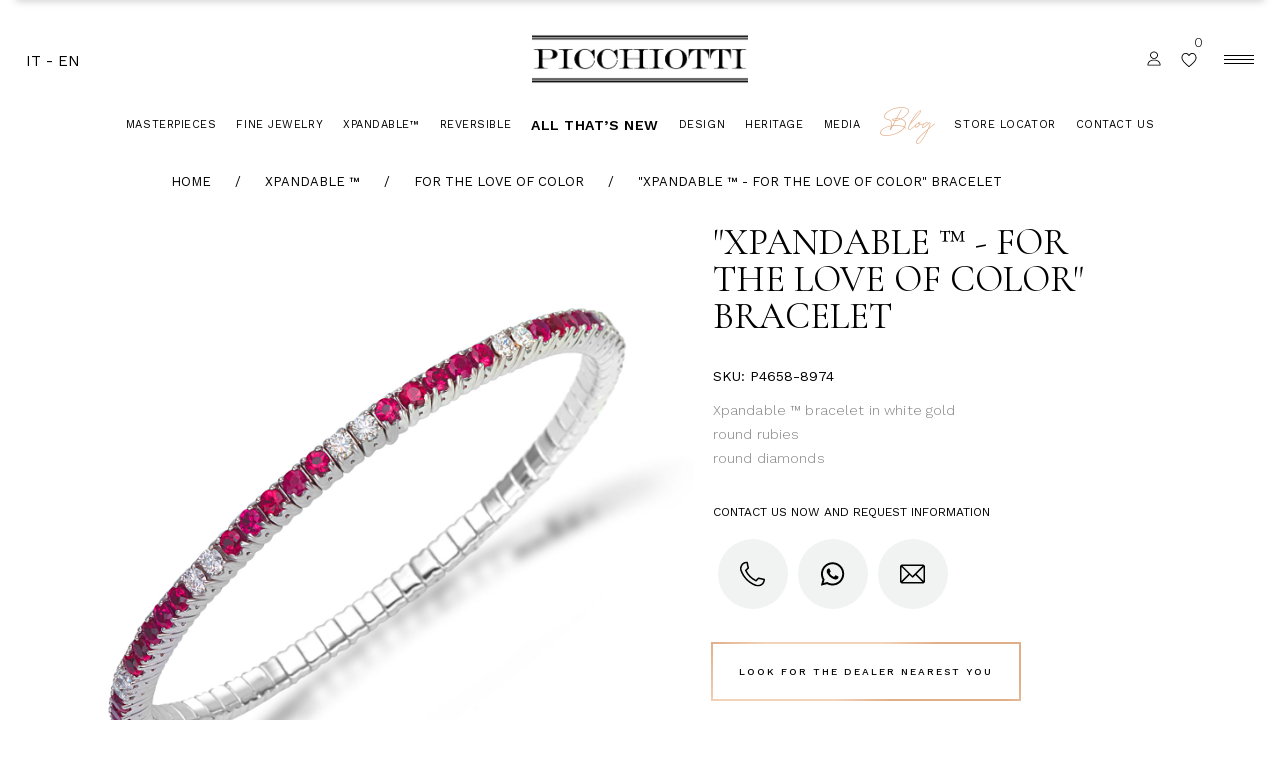

--- FILE ---
content_type: text/html; charset=UTF-8
request_url: https://www.picchiotti.it/en/product/1461/
body_size: 35907
content:
<!DOCTYPE html>
<html lang="en-US">

<head>
	<!-- Google Tag Manager -->
<script>(function(w,d,s,l,i){w[l]=w[l]||[];w[l].push({'gtm.start':
new Date().getTime(),event:'gtm.js'});var f=d.getElementsByTagName(s)[0],
j=d.createElement(s),dl=l!='dataLayer'?'&l='+l:'';j.async=true;j.src=
'https://www.googletagmanager.com/gtm.js?id='+i+dl;f.parentNode.insertBefore(j,f);
})(window,document,'script','dataLayer','GTM-W2NCRW3N');</script>
<!-- End Google Tag Manager -->
	
	
	


<meta name="facebook-domain-verification" content="yz2t5kpm2jniv8u2iive9qspi3v28p" />


<!-- Facebook Pixel Code -->
<script>
  !function(f,b,e,v,n,t,s)
  {if(f.fbq)return;n=f.fbq=function(){n.callMethod?
  n.callMethod.apply(n,arguments):n.queue.push(arguments)};
  if(!f._fbq)f._fbq=n;n.push=n;n.loaded=!0;n.version='2.0';
  n.queue=[];t=b.createElement(e);t.async=!0;
  t.src=v;s=b.getElementsByTagName(e)[0];
  s.parentNode.insertBefore(t,s)}(window, document,'script',
  'https://connect.facebook.net/en_US/fbevents.js');
  fbq('init', '307340963082804');
  fbq('track', 'PageView');

</script>
<noscript>
<img height="1" width="1" style="display:none"
  src="https://www.facebook.com/tr?id=307340963082804&ev=PageView&noscript=1"
/>
</noscript>
<!-- End Facebook Pixel Code -->

<!-- Global site tag (gtag.js) - Google Analytics -->
<script async src="https://www.googletagmanager.com/gtag/js?id=G-2XGV1Y2XGK"></script>
<script>
  window.dataLayer = window.dataLayer || [];
  function gtag(){dataLayer.push(arguments);}
  gtag('js', new Date());

  gtag('config', 'G-2XGV1Y2XGK');
</script>
	
        <meta charset="UTF-8"/>
        <link rel="profile" href="https://gmpg.org/xfn/11" />
		
	            <meta name="viewport" content="width=device-width,initial-scale=1,user-scalable=yes">
						<script>document.documentElement.className = document.documentElement.className + ' yes-js js_active js'</script>
				<meta name='robots' content='index, follow, max-image-preview:large, max-snippet:-1, max-video-preview:-1' />
	<style>img:is([sizes="auto" i], [sizes^="auto," i]) { contain-intrinsic-size: 3000px 1500px }</style>
	<script id="cookieyes" type="text/javascript" src="https://cdn-cookieyes.com/client_data/b4191602f85b2f01b236d1c7/script.js"></script>
	<!-- This site is optimized with the Yoast SEO plugin v26.3 - https://yoast.com/wordpress/plugins/seo/ -->
	<title>&quot;Xpandable ™ - For the Love of Color&quot; bracelet - Picchiotti</title>
	<link rel="canonical" href="https://www.picchiotti.it/product/1461/" />
	<meta property="og:locale" content="en_US" />
	<meta property="og:type" content="article" />
	<meta property="og:title" content="&quot;Xpandable ™ - For the Love of Color&quot; bracelet - Picchiotti" />
	<meta property="og:description" content="Xpandable ™ bracelet in white gold round rubies round diamonds" />
	<meta property="og:url" content="https://www.picchiotti.it/product/1461/" />
	<meta property="og:site_name" content="Picchiotti" />
	<meta property="article:publisher" content="https://www.facebook.com/Picchiotti.fine.jewellery" />
	<meta property="article:modified_time" content="2024-04-02T15:42:16+00:00" />
	<meta property="og:image" content="https://www.picchiotti.it/wp-content/uploads/2022/09/fa5f9243-4e89-45cc-bbda-6a931ffab687-2.jpg" />
	<meta property="og:image:width" content="1440" />
	<meta property="og:image:height" content="1440" />
	<meta property="og:image:type" content="image/jpeg" />
	<meta name="twitter:card" content="summary_large_image" />
	<script type="application/ld+json" class="yoast-schema-graph">{"@context":"https://schema.org","@graph":[{"@type":"WebPage","@id":"https://www.picchiotti.it/product/1461/","url":"https://www.picchiotti.it/product/1461/","name":"\"Xpandable ™ - For the Love of Color\" bracelet - Picchiotti","isPartOf":{"@id":"https://www.picchiotti.it/en/#website"},"primaryImageOfPage":{"@id":"https://www.picchiotti.it/product/1461/#primaryimage"},"image":{"@id":"https://www.picchiotti.it/product/1461/#primaryimage"},"thumbnailUrl":"https://www.picchiotti.it/wp-content/uploads/2022/09/fa5f9243-4e89-45cc-bbda-6a931ffab687-2.jpg","datePublished":"2021-05-17T16:27:08+00:00","dateModified":"2024-04-02T15:42:16+00:00","breadcrumb":{"@id":"https://www.picchiotti.it/product/1461/#breadcrumb"},"inLanguage":"en-US","potentialAction":[{"@type":"ReadAction","target":["https://www.picchiotti.it/product/1461/"]}]},{"@type":"ImageObject","inLanguage":"en-US","@id":"https://www.picchiotti.it/product/1461/#primaryimage","url":"https://www.picchiotti.it/wp-content/uploads/2022/09/fa5f9243-4e89-45cc-bbda-6a931ffab687-2.jpg","contentUrl":"https://www.picchiotti.it/wp-content/uploads/2022/09/fa5f9243-4e89-45cc-bbda-6a931ffab687-2.jpg","width":1440,"height":1440,"caption":"fa5f9243-4e89-45cc-bbda-6a931ffab687.jpg"},{"@type":"BreadcrumbList","@id":"https://www.picchiotti.it/product/1461/#breadcrumb","itemListElement":[{"@type":"ListItem","position":1,"name":"Home","item":"https://www.picchiotti.it/"},{"@type":"ListItem","position":2,"name":"Shop","item":"https://www.picchiotti.it/en/negozio/"},{"@type":"ListItem","position":3,"name":"Bracciale &#8220;Xpandable™ &#8211; For the Love of Color&#8221;"}]},{"@type":"WebSite","@id":"https://www.picchiotti.it/en/#website","url":"https://www.picchiotti.it/en/","name":"Picchiotti","description":"Gioielleria Picchiotti","publisher":{"@id":"https://www.picchiotti.it/en/#organization"},"potentialAction":[{"@type":"SearchAction","target":{"@type":"EntryPoint","urlTemplate":"https://www.picchiotti.it/en/?s={search_term_string}"},"query-input":{"@type":"PropertyValueSpecification","valueRequired":true,"valueName":"search_term_string"}}],"inLanguage":"en-US"},{"@type":"Organization","@id":"https://www.picchiotti.it/en/#organization","name":"Picchiotti - High Jewelry","url":"https://www.picchiotti.it/en/","logo":{"@type":"ImageObject","inLanguage":"en-US","@id":"https://www.picchiotti.it/en/#/schema/logo/image/","url":"https://www.picchiotti.it/wp-content/uploads/2021/05/PICC_XP_LOGO_Black_USPatent-1.png","contentUrl":"https://www.picchiotti.it/wp-content/uploads/2021/05/PICC_XP_LOGO_Black_USPatent-1.png","width":978,"height":227,"caption":"Picchiotti - High Jewelry"},"image":{"@id":"https://www.picchiotti.it/en/#/schema/logo/image/"},"sameAs":["https://www.facebook.com/Picchiotti.fine.jewellery","https://www.instagram.com/picchiotti_fine_jewellery/"]}]}</script>
	<!-- / Yoast SEO plugin. -->


<link rel='dns-prefetch' href='//apis.google.com' />
<link rel='dns-prefetch' href='//maps.googleapis.com' />
<link rel='dns-prefetch' href='//fonts.googleapis.com' />
<link rel='dns-prefetch' href='//www.googletagmanager.com' />
<link rel="alternate" type="application/rss+xml" title="Picchiotti &raquo; Feed" href="https://www.picchiotti.it/en/feed/" />
<link rel="alternate" type="application/rss+xml" title="Picchiotti &raquo; Comments Feed" href="https://www.picchiotti.it/en/comments/feed/" />
<link rel="alternate" type="application/rss+xml" title="Picchiotti &raquo; &#8220;Xpandable ™ &#8211; For the Love of Color&#8221; bracelet Comments Feed" href="https://www.picchiotti.it/en/product/1461/feed/" />
<script type="text/javascript">
/* <![CDATA[ */
window._wpemojiSettings = {"baseUrl":"https:\/\/s.w.org\/images\/core\/emoji\/16.0.1\/72x72\/","ext":".png","svgUrl":"https:\/\/s.w.org\/images\/core\/emoji\/16.0.1\/svg\/","svgExt":".svg","source":{"concatemoji":"https:\/\/www.picchiotti.it\/wp-includes\/js\/wp-emoji-release.min.js?ver=6.8.3"}};
/*! This file is auto-generated */
!function(s,n){var o,i,e;function c(e){try{var t={supportTests:e,timestamp:(new Date).valueOf()};sessionStorage.setItem(o,JSON.stringify(t))}catch(e){}}function p(e,t,n){e.clearRect(0,0,e.canvas.width,e.canvas.height),e.fillText(t,0,0);var t=new Uint32Array(e.getImageData(0,0,e.canvas.width,e.canvas.height).data),a=(e.clearRect(0,0,e.canvas.width,e.canvas.height),e.fillText(n,0,0),new Uint32Array(e.getImageData(0,0,e.canvas.width,e.canvas.height).data));return t.every(function(e,t){return e===a[t]})}function u(e,t){e.clearRect(0,0,e.canvas.width,e.canvas.height),e.fillText(t,0,0);for(var n=e.getImageData(16,16,1,1),a=0;a<n.data.length;a++)if(0!==n.data[a])return!1;return!0}function f(e,t,n,a){switch(t){case"flag":return n(e,"\ud83c\udff3\ufe0f\u200d\u26a7\ufe0f","\ud83c\udff3\ufe0f\u200b\u26a7\ufe0f")?!1:!n(e,"\ud83c\udde8\ud83c\uddf6","\ud83c\udde8\u200b\ud83c\uddf6")&&!n(e,"\ud83c\udff4\udb40\udc67\udb40\udc62\udb40\udc65\udb40\udc6e\udb40\udc67\udb40\udc7f","\ud83c\udff4\u200b\udb40\udc67\u200b\udb40\udc62\u200b\udb40\udc65\u200b\udb40\udc6e\u200b\udb40\udc67\u200b\udb40\udc7f");case"emoji":return!a(e,"\ud83e\udedf")}return!1}function g(e,t,n,a){var r="undefined"!=typeof WorkerGlobalScope&&self instanceof WorkerGlobalScope?new OffscreenCanvas(300,150):s.createElement("canvas"),o=r.getContext("2d",{willReadFrequently:!0}),i=(o.textBaseline="top",o.font="600 32px Arial",{});return e.forEach(function(e){i[e]=t(o,e,n,a)}),i}function t(e){var t=s.createElement("script");t.src=e,t.defer=!0,s.head.appendChild(t)}"undefined"!=typeof Promise&&(o="wpEmojiSettingsSupports",i=["flag","emoji"],n.supports={everything:!0,everythingExceptFlag:!0},e=new Promise(function(e){s.addEventListener("DOMContentLoaded",e,{once:!0})}),new Promise(function(t){var n=function(){try{var e=JSON.parse(sessionStorage.getItem(o));if("object"==typeof e&&"number"==typeof e.timestamp&&(new Date).valueOf()<e.timestamp+604800&&"object"==typeof e.supportTests)return e.supportTests}catch(e){}return null}();if(!n){if("undefined"!=typeof Worker&&"undefined"!=typeof OffscreenCanvas&&"undefined"!=typeof URL&&URL.createObjectURL&&"undefined"!=typeof Blob)try{var e="postMessage("+g.toString()+"("+[JSON.stringify(i),f.toString(),p.toString(),u.toString()].join(",")+"));",a=new Blob([e],{type:"text/javascript"}),r=new Worker(URL.createObjectURL(a),{name:"wpTestEmojiSupports"});return void(r.onmessage=function(e){c(n=e.data),r.terminate(),t(n)})}catch(e){}c(n=g(i,f,p,u))}t(n)}).then(function(e){for(var t in e)n.supports[t]=e[t],n.supports.everything=n.supports.everything&&n.supports[t],"flag"!==t&&(n.supports.everythingExceptFlag=n.supports.everythingExceptFlag&&n.supports[t]);n.supports.everythingExceptFlag=n.supports.everythingExceptFlag&&!n.supports.flag,n.DOMReady=!1,n.readyCallback=function(){n.DOMReady=!0}}).then(function(){return e}).then(function(){var e;n.supports.everything||(n.readyCallback(),(e=n.source||{}).concatemoji?t(e.concatemoji):e.wpemoji&&e.twemoji&&(t(e.twemoji),t(e.wpemoji)))}))}((window,document),window._wpemojiSettings);
/* ]]> */
</script>
<style id='wp-emoji-styles-inline-css' type='text/css'>

	img.wp-smiley, img.emoji {
		display: inline !important;
		border: none !important;
		box-shadow: none !important;
		height: 1em !important;
		width: 1em !important;
		margin: 0 0.07em !important;
		vertical-align: -0.1em !important;
		background: none !important;
		padding: 0 !important;
	}
</style>
<link rel='stylesheet' id='wp-block-library-css' href='https://www.picchiotti.it/wp-includes/css/dist/block-library/style.min.css?ver=6.8.3' type='text/css' media='all' />
<style id='classic-theme-styles-inline-css' type='text/css'>
/*! This file is auto-generated */
.wp-block-button__link{color:#fff;background-color:#32373c;border-radius:9999px;box-shadow:none;text-decoration:none;padding:calc(.667em + 2px) calc(1.333em + 2px);font-size:1.125em}.wp-block-file__button{background:#32373c;color:#fff;text-decoration:none}
</style>
<link rel='stylesheet' id='wc-blocks-vendors-style-css' href='https://www.picchiotti.it/wp-content/plugins/woocommerce/packages/woocommerce-blocks/build/wc-blocks-vendors-style.css?ver=9.6.6' type='text/css' media='all' />
<link rel='stylesheet' id='wc-blocks-style-css' href='https://www.picchiotti.it/wp-content/plugins/woocommerce/packages/woocommerce-blocks/build/wc-blocks-style.css?ver=9.6.6' type='text/css' media='all' />
<style id='global-styles-inline-css' type='text/css'>
:root{--wp--preset--aspect-ratio--square: 1;--wp--preset--aspect-ratio--4-3: 4/3;--wp--preset--aspect-ratio--3-4: 3/4;--wp--preset--aspect-ratio--3-2: 3/2;--wp--preset--aspect-ratio--2-3: 2/3;--wp--preset--aspect-ratio--16-9: 16/9;--wp--preset--aspect-ratio--9-16: 9/16;--wp--preset--color--black: #000000;--wp--preset--color--cyan-bluish-gray: #abb8c3;--wp--preset--color--white: #ffffff;--wp--preset--color--pale-pink: #f78da7;--wp--preset--color--vivid-red: #cf2e2e;--wp--preset--color--luminous-vivid-orange: #ff6900;--wp--preset--color--luminous-vivid-amber: #fcb900;--wp--preset--color--light-green-cyan: #7bdcb5;--wp--preset--color--vivid-green-cyan: #00d084;--wp--preset--color--pale-cyan-blue: #8ed1fc;--wp--preset--color--vivid-cyan-blue: #0693e3;--wp--preset--color--vivid-purple: #9b51e0;--wp--preset--gradient--vivid-cyan-blue-to-vivid-purple: linear-gradient(135deg,rgba(6,147,227,1) 0%,rgb(155,81,224) 100%);--wp--preset--gradient--light-green-cyan-to-vivid-green-cyan: linear-gradient(135deg,rgb(122,220,180) 0%,rgb(0,208,130) 100%);--wp--preset--gradient--luminous-vivid-amber-to-luminous-vivid-orange: linear-gradient(135deg,rgba(252,185,0,1) 0%,rgba(255,105,0,1) 100%);--wp--preset--gradient--luminous-vivid-orange-to-vivid-red: linear-gradient(135deg,rgba(255,105,0,1) 0%,rgb(207,46,46) 100%);--wp--preset--gradient--very-light-gray-to-cyan-bluish-gray: linear-gradient(135deg,rgb(238,238,238) 0%,rgb(169,184,195) 100%);--wp--preset--gradient--cool-to-warm-spectrum: linear-gradient(135deg,rgb(74,234,220) 0%,rgb(151,120,209) 20%,rgb(207,42,186) 40%,rgb(238,44,130) 60%,rgb(251,105,98) 80%,rgb(254,248,76) 100%);--wp--preset--gradient--blush-light-purple: linear-gradient(135deg,rgb(255,206,236) 0%,rgb(152,150,240) 100%);--wp--preset--gradient--blush-bordeaux: linear-gradient(135deg,rgb(254,205,165) 0%,rgb(254,45,45) 50%,rgb(107,0,62) 100%);--wp--preset--gradient--luminous-dusk: linear-gradient(135deg,rgb(255,203,112) 0%,rgb(199,81,192) 50%,rgb(65,88,208) 100%);--wp--preset--gradient--pale-ocean: linear-gradient(135deg,rgb(255,245,203) 0%,rgb(182,227,212) 50%,rgb(51,167,181) 100%);--wp--preset--gradient--electric-grass: linear-gradient(135deg,rgb(202,248,128) 0%,rgb(113,206,126) 100%);--wp--preset--gradient--midnight: linear-gradient(135deg,rgb(2,3,129) 0%,rgb(40,116,252) 100%);--wp--preset--font-size--small: 13px;--wp--preset--font-size--medium: 20px;--wp--preset--font-size--large: 36px;--wp--preset--font-size--x-large: 42px;--wp--preset--spacing--20: 0.44rem;--wp--preset--spacing--30: 0.67rem;--wp--preset--spacing--40: 1rem;--wp--preset--spacing--50: 1.5rem;--wp--preset--spacing--60: 2.25rem;--wp--preset--spacing--70: 3.38rem;--wp--preset--spacing--80: 5.06rem;--wp--preset--shadow--natural: 6px 6px 9px rgba(0, 0, 0, 0.2);--wp--preset--shadow--deep: 12px 12px 50px rgba(0, 0, 0, 0.4);--wp--preset--shadow--sharp: 6px 6px 0px rgba(0, 0, 0, 0.2);--wp--preset--shadow--outlined: 6px 6px 0px -3px rgba(255, 255, 255, 1), 6px 6px rgba(0, 0, 0, 1);--wp--preset--shadow--crisp: 6px 6px 0px rgba(0, 0, 0, 1);}:where(.is-layout-flex){gap: 0.5em;}:where(.is-layout-grid){gap: 0.5em;}body .is-layout-flex{display: flex;}.is-layout-flex{flex-wrap: wrap;align-items: center;}.is-layout-flex > :is(*, div){margin: 0;}body .is-layout-grid{display: grid;}.is-layout-grid > :is(*, div){margin: 0;}:where(.wp-block-columns.is-layout-flex){gap: 2em;}:where(.wp-block-columns.is-layout-grid){gap: 2em;}:where(.wp-block-post-template.is-layout-flex){gap: 1.25em;}:where(.wp-block-post-template.is-layout-grid){gap: 1.25em;}.has-black-color{color: var(--wp--preset--color--black) !important;}.has-cyan-bluish-gray-color{color: var(--wp--preset--color--cyan-bluish-gray) !important;}.has-white-color{color: var(--wp--preset--color--white) !important;}.has-pale-pink-color{color: var(--wp--preset--color--pale-pink) !important;}.has-vivid-red-color{color: var(--wp--preset--color--vivid-red) !important;}.has-luminous-vivid-orange-color{color: var(--wp--preset--color--luminous-vivid-orange) !important;}.has-luminous-vivid-amber-color{color: var(--wp--preset--color--luminous-vivid-amber) !important;}.has-light-green-cyan-color{color: var(--wp--preset--color--light-green-cyan) !important;}.has-vivid-green-cyan-color{color: var(--wp--preset--color--vivid-green-cyan) !important;}.has-pale-cyan-blue-color{color: var(--wp--preset--color--pale-cyan-blue) !important;}.has-vivid-cyan-blue-color{color: var(--wp--preset--color--vivid-cyan-blue) !important;}.has-vivid-purple-color{color: var(--wp--preset--color--vivid-purple) !important;}.has-black-background-color{background-color: var(--wp--preset--color--black) !important;}.has-cyan-bluish-gray-background-color{background-color: var(--wp--preset--color--cyan-bluish-gray) !important;}.has-white-background-color{background-color: var(--wp--preset--color--white) !important;}.has-pale-pink-background-color{background-color: var(--wp--preset--color--pale-pink) !important;}.has-vivid-red-background-color{background-color: var(--wp--preset--color--vivid-red) !important;}.has-luminous-vivid-orange-background-color{background-color: var(--wp--preset--color--luminous-vivid-orange) !important;}.has-luminous-vivid-amber-background-color{background-color: var(--wp--preset--color--luminous-vivid-amber) !important;}.has-light-green-cyan-background-color{background-color: var(--wp--preset--color--light-green-cyan) !important;}.has-vivid-green-cyan-background-color{background-color: var(--wp--preset--color--vivid-green-cyan) !important;}.has-pale-cyan-blue-background-color{background-color: var(--wp--preset--color--pale-cyan-blue) !important;}.has-vivid-cyan-blue-background-color{background-color: var(--wp--preset--color--vivid-cyan-blue) !important;}.has-vivid-purple-background-color{background-color: var(--wp--preset--color--vivid-purple) !important;}.has-black-border-color{border-color: var(--wp--preset--color--black) !important;}.has-cyan-bluish-gray-border-color{border-color: var(--wp--preset--color--cyan-bluish-gray) !important;}.has-white-border-color{border-color: var(--wp--preset--color--white) !important;}.has-pale-pink-border-color{border-color: var(--wp--preset--color--pale-pink) !important;}.has-vivid-red-border-color{border-color: var(--wp--preset--color--vivid-red) !important;}.has-luminous-vivid-orange-border-color{border-color: var(--wp--preset--color--luminous-vivid-orange) !important;}.has-luminous-vivid-amber-border-color{border-color: var(--wp--preset--color--luminous-vivid-amber) !important;}.has-light-green-cyan-border-color{border-color: var(--wp--preset--color--light-green-cyan) !important;}.has-vivid-green-cyan-border-color{border-color: var(--wp--preset--color--vivid-green-cyan) !important;}.has-pale-cyan-blue-border-color{border-color: var(--wp--preset--color--pale-cyan-blue) !important;}.has-vivid-cyan-blue-border-color{border-color: var(--wp--preset--color--vivid-cyan-blue) !important;}.has-vivid-purple-border-color{border-color: var(--wp--preset--color--vivid-purple) !important;}.has-vivid-cyan-blue-to-vivid-purple-gradient-background{background: var(--wp--preset--gradient--vivid-cyan-blue-to-vivid-purple) !important;}.has-light-green-cyan-to-vivid-green-cyan-gradient-background{background: var(--wp--preset--gradient--light-green-cyan-to-vivid-green-cyan) !important;}.has-luminous-vivid-amber-to-luminous-vivid-orange-gradient-background{background: var(--wp--preset--gradient--luminous-vivid-amber-to-luminous-vivid-orange) !important;}.has-luminous-vivid-orange-to-vivid-red-gradient-background{background: var(--wp--preset--gradient--luminous-vivid-orange-to-vivid-red) !important;}.has-very-light-gray-to-cyan-bluish-gray-gradient-background{background: var(--wp--preset--gradient--very-light-gray-to-cyan-bluish-gray) !important;}.has-cool-to-warm-spectrum-gradient-background{background: var(--wp--preset--gradient--cool-to-warm-spectrum) !important;}.has-blush-light-purple-gradient-background{background: var(--wp--preset--gradient--blush-light-purple) !important;}.has-blush-bordeaux-gradient-background{background: var(--wp--preset--gradient--blush-bordeaux) !important;}.has-luminous-dusk-gradient-background{background: var(--wp--preset--gradient--luminous-dusk) !important;}.has-pale-ocean-gradient-background{background: var(--wp--preset--gradient--pale-ocean) !important;}.has-electric-grass-gradient-background{background: var(--wp--preset--gradient--electric-grass) !important;}.has-midnight-gradient-background{background: var(--wp--preset--gradient--midnight) !important;}.has-small-font-size{font-size: var(--wp--preset--font-size--small) !important;}.has-medium-font-size{font-size: var(--wp--preset--font-size--medium) !important;}.has-large-font-size{font-size: var(--wp--preset--font-size--large) !important;}.has-x-large-font-size{font-size: var(--wp--preset--font-size--x-large) !important;}
:where(.wp-block-post-template.is-layout-flex){gap: 1.25em;}:where(.wp-block-post-template.is-layout-grid){gap: 1.25em;}
:where(.wp-block-columns.is-layout-flex){gap: 2em;}:where(.wp-block-columns.is-layout-grid){gap: 2em;}
:root :where(.wp-block-pullquote){font-size: 1.5em;line-height: 1.6;}
</style>
<link rel='stylesheet' id='agile-store-locator-init-css' href='https://www.picchiotti.it/wp-content/plugins/agile-store-locator/public/css/init.css?ver=4.10' type='text/css' media='all' />
<link rel='stylesheet' id='contact-form-7-css' href='https://www.picchiotti.it/wp-content/plugins/contact-form-7/includes/css/styles.css?ver=5.7.5.1' type='text/css' media='all' />
<link rel='stylesheet' id='eola-membership-style-css' href='https://www.picchiotti.it/wp-content/plugins/eola-membership/assets/css/membership.min.css?ver=6.8.3' type='text/css' media='all' />
<link rel='stylesheet' id='eola-membership-responsive-style-css' href='https://www.picchiotti.it/wp-content/plugins/eola-membership/assets/css/membership-responsive.min.css?ver=6.8.3' type='text/css' media='all' />
<link rel='stylesheet' id='eplaygdpr-style-css' href='https://www.picchiotti.it/wp-content/plugins/eplay-gdpr/css/style.css?ver=6.8.3' type='text/css' media='all' />
<link rel='stylesheet' id='ewcs-woocommerce-style-css' href='https://www.picchiotti.it/wp-content/plugins/eplay-wc-standard/public/assets/css/woocommerce.css?ver=2.1.3.4' type='text/css' media='all' />
<link rel='stylesheet' id='dashicons-css' href='https://www.picchiotti.it/wp-includes/css/dashicons.min.css?ver=6.8.3' type='text/css' media='all' />
<style id='dashicons-inline-css' type='text/css'>
[data-font="Dashicons"]:before {font-family: 'Dashicons' !important;content: attr(data-icon) !important;speak: none !important;font-weight: normal !important;font-variant: normal !important;text-transform: none !important;line-height: 1 !important;font-style: normal !important;-webkit-font-smoothing: antialiased !important;-moz-osx-font-smoothing: grayscale !important;}
</style>
<style id='woocommerce-inline-inline-css' type='text/css'>
.woocommerce form .form-row .required { visibility: visible; }
</style>
<link rel='stylesheet' id='eola-mikado-default-style-css' href='https://www.picchiotti.it/wp-content/themes/eola/style.css?ver=6.8.3' type='text/css' media='all' />
<link rel='stylesheet' id='eola-mikado-child-style-css' href='https://www.picchiotti.it/wp-content/themes/eola-child/style.css?ver=2021-09' type='text/css' media='all' />
<link rel='stylesheet' id='eola-mikado-modules-css' href='https://www.picchiotti.it/wp-content/themes/eola/assets/css/modules.min.css?ver=6.8.3' type='text/css' media='all' />
<link rel='stylesheet' id='eola-mikado-font_elegant-css' href='https://www.picchiotti.it/wp-content/themes/eola/framework/lib/icons-pack/elegant-icons/style.min.css?ver=6.8.3' type='text/css' media='all' />
<link rel='stylesheet' id='eola-mikado-font_awesome-css' href='https://www.picchiotti.it/wp-content/themes/eola/framework/lib/icons-pack/font-awesome/css/fontawesome-all.min.css?ver=6.8.3' type='text/css' media='all' />
<link rel='stylesheet' id='eola-mikado-ion_icons-css' href='https://www.picchiotti.it/wp-content/themes/eola/framework/lib/icons-pack/ion-icons/css/ionicons.min.css?ver=6.8.3' type='text/css' media='all' />
<link rel='stylesheet' id='eola-mikado-linear_icons-css' href='https://www.picchiotti.it/wp-content/themes/eola/framework/lib/icons-pack/linear-icons/style.css?ver=6.8.3' type='text/css' media='all' />
<link rel='stylesheet' id='eola-mikado-simple_line_icons-css' href='https://www.picchiotti.it/wp-content/themes/eola/framework/lib/icons-pack/simple-line-icons/simple-line-icons.css?ver=6.8.3' type='text/css' media='all' />
<link rel='stylesheet' id='mediaelement-css' href='https://www.picchiotti.it/wp-includes/js/mediaelement/mediaelementplayer-legacy.min.css?ver=4.2.17' type='text/css' media='all' />
<link rel='stylesheet' id='wp-mediaelement-css' href='https://www.picchiotti.it/wp-includes/js/mediaelement/wp-mediaelement.min.css?ver=6.8.3' type='text/css' media='all' />
<link rel='stylesheet' id='eola-mikado-woo-css' href='https://www.picchiotti.it/wp-content/themes/eola/assets/css/woocommerce.min.css?ver=6.8.3' type='text/css' media='all' />
<style id='eola-mikado-woo-inline-css' type='text/css'>
.postid-8.mkdf-paspartu-enabled .mkdf-wrapper { padding: 16px;}.mkdf-paspartu-enabled .mkdf-page-header .mkdf-fixed-wrapper.fixed, .mkdf-paspartu-enabled .mkdf-sticky-header, .mkdf-paspartu-enabled .mkdf-mobile-header.mobile-header-appear .mkdf-mobile-header-inner { left: 16px;width: calc(100% - 32px);}.mkdf-paspartu-enabled.mkdf-fixed-paspartu-enabled .mkdf-page-header .mkdf-fixed-wrapper.fixed, .mkdf-paspartu-enabled.mkdf-fixed-paspartu-enabled .mkdf-sticky-header.header-appear, .mkdf-paspartu-enabled.mkdf-fixed-paspartu-enabled .mkdf-mobile-header.mobile-header-appear .mkdf-mobile-header-inner { margin-top: 16px;}
</style>
<link rel='stylesheet' id='eola-mikado-woo-responsive-css' href='https://www.picchiotti.it/wp-content/themes/eola/assets/css/woocommerce-responsive.min.css?ver=6.8.3' type='text/css' media='all' />
<link rel='stylesheet' id='eola-mikado-style-dynamic-css' href='https://www.picchiotti.it/wp-content/themes/eola/assets/css/style_dynamic.css?ver=1634223859' type='text/css' media='all' />
<link rel='stylesheet' id='eola-mikado-modules-responsive-css' href='https://www.picchiotti.it/wp-content/themes/eola/assets/css/modules-responsive.min.css?ver=6.8.3' type='text/css' media='all' />
<link rel='stylesheet' id='eola-mikado-style-dynamic-responsive-css' href='https://www.picchiotti.it/wp-content/themes/eola/assets/css/style_dynamic_responsive.css?ver=1634223859' type='text/css' media='all' />
<link rel='stylesheet' id='eola-mikado-google-fonts-css' href='https://fonts.googleapis.com/css?family=Cormorant+Unicase%3A300%2C400%2C400i%2C500%2C500i%2C600%7CCormorant+Garamond%3A300%2C400%2C400i%2C500%2C500i%2C600%7CWork+Sans%3A300%2C400%2C400i%2C500%2C500i%2C600&#038;subset=latin-ext&#038;ver=1.0.0' type='text/css' media='all' />
<script type="text/javascript" src="https://www.picchiotti.it/wp-includes/js/jquery/jquery.min.js?ver=3.7.1" id="jquery-core-js"></script>
<script type="text/javascript" src="https://www.picchiotti.it/wp-includes/js/jquery/jquery-migrate.min.js?ver=3.4.1" id="jquery-migrate-js"></script>
<script type="text/javascript" id="tc_csca-country-auto-script-js-extra">
/* <![CDATA[ */
var tc_csca_auto_ajax = {"ajax_url":"https:\/\/www.picchiotti.it\/wp-admin\/admin-ajax.php","nonce":"42307f37b3"};
/* ]]> */
</script>
<script type="text/javascript" src="https://www.picchiotti.it/wp-content/plugins/country-state-city-auto-dropdown/assets/js/script.js?ver=6.8.3" id="tc_csca-country-auto-script-js"></script>
<script type="text/javascript" src="https://apis.google.com/js/platform.js" id="eola-membership-google-plus-api-js"></script>
<script type="text/javascript" src="https://www.picchiotti.it/wp-content/plugins/woocommerce/assets/js/jquery-blockui/jquery.blockUI.min.js?ver=2.7.0-wc.7.5.1" id="jquery-blockui-js"></script>
<script type="text/javascript" id="wc-add-to-cart-js-extra">
/* <![CDATA[ */
var wc_add_to_cart_params = {"ajax_url":"\/wp-admin\/admin-ajax.php","wc_ajax_url":"\/en\/?wc-ajax=%%endpoint%%","i18n_view_cart":"View cart","cart_url":"https:\/\/www.picchiotti.it\/en\/cart\/","is_cart":"","cart_redirect_after_add":"no"};
/* ]]> */
</script>
<script type="text/javascript" src="https://www.picchiotti.it/wp-content/plugins/woocommerce/assets/js/frontend/add-to-cart.min.js?ver=7.5.1" id="wc-add-to-cart-js"></script>
<script type="text/javascript" src="https://www.picchiotti.it/wp-content/plugins/js_composer/assets/js/vendors/woocommerce-add-to-cart.js?ver=6.10.0" id="vc_woocommerce-add-to-cart-js-js"></script>
<link rel="https://api.w.org/" href="https://www.picchiotti.it/en/wp-json/" /><link rel="alternate" title="JSON" type="application/json" href="https://www.picchiotti.it/en/wp-json/wp/v2/product/8915" /><link rel="EditURI" type="application/rsd+xml" title="RSD" href="https://www.picchiotti.it/xmlrpc.php?rsd" />
<meta name="generator" content="WordPress 6.8.3" />
<meta name="generator" content="WooCommerce 7.5.1" />
<link rel='shortlink' href='https://www.picchiotti.it/en/?p=8915' />
<link rel="alternate" title="oEmbed (JSON)" type="application/json+oembed" href="https://www.picchiotti.it/en/wp-json/oembed/1.0/embed?url=https%3A%2F%2Fwww.picchiotti.it%2Fen%2Fproduct%2F1461%2F" />
<link rel="alternate" title="oEmbed (XML)" type="text/xml+oembed" href="https://www.picchiotti.it/en/wp-json/oembed/1.0/embed?url=https%3A%2F%2Fwww.picchiotti.it%2Fen%2Fproduct%2F1461%2F&#038;format=xml" />
<meta name="generator" content="Site Kit by Google 1.124.0" /><style type="text/css">
.qtranxs_flag_it {background-image: url(https://www.picchiotti.it/wp-content/plugins/qtranslate-xt-master/flags/it.png); background-repeat: no-repeat;}
.qtranxs_flag_en {background-image: url(https://www.picchiotti.it/wp-content/plugins/qtranslate-xt-master/flags/gb.png); background-repeat: no-repeat;}
</style>
<link hreflang="it" href="https://www.picchiotti.it/it/product/1461/" rel="alternate" />
<link hreflang="en" href="https://www.picchiotti.it/en/product/1461/" rel="alternate" />
<link hreflang="x-default" href="https://www.picchiotti.it/product/1461/" rel="alternate" />
<meta name="generator" content="qTranslate-XT 3.9.1" />
	<noscript><style>.woocommerce-product-gallery{ opacity: 1 !important; }</style></noscript>
	<meta name="generator" content="Powered by WPBakery Page Builder - drag and drop page builder for WordPress."/>
<meta name="generator" content="Powered by Slider Revolution 6.6.12 - responsive, Mobile-Friendly Slider Plugin for WordPress with comfortable drag and drop interface." />
<link rel="icon" href="https://www.picchiotti.it/wp-content/uploads/2021/03/favicon.png" sizes="32x32" />
<link rel="icon" href="https://www.picchiotti.it/wp-content/uploads/2021/03/favicon.png" sizes="192x192" />
<link rel="apple-touch-icon" href="https://www.picchiotti.it/wp-content/uploads/2021/03/favicon.png" />
<meta name="msapplication-TileImage" content="https://www.picchiotti.it/wp-content/uploads/2021/03/favicon.png" />
<script>function setREVStartSize(e){
			//window.requestAnimationFrame(function() {
				window.RSIW = window.RSIW===undefined ? window.innerWidth : window.RSIW;
				window.RSIH = window.RSIH===undefined ? window.innerHeight : window.RSIH;
				try {
					var pw = document.getElementById(e.c).parentNode.offsetWidth,
						newh;
					pw = pw===0 || isNaN(pw) || (e.l=="fullwidth" || e.layout=="fullwidth") ? window.RSIW : pw;
					e.tabw = e.tabw===undefined ? 0 : parseInt(e.tabw);
					e.thumbw = e.thumbw===undefined ? 0 : parseInt(e.thumbw);
					e.tabh = e.tabh===undefined ? 0 : parseInt(e.tabh);
					e.thumbh = e.thumbh===undefined ? 0 : parseInt(e.thumbh);
					e.tabhide = e.tabhide===undefined ? 0 : parseInt(e.tabhide);
					e.thumbhide = e.thumbhide===undefined ? 0 : parseInt(e.thumbhide);
					e.mh = e.mh===undefined || e.mh=="" || e.mh==="auto" ? 0 : parseInt(e.mh,0);
					if(e.layout==="fullscreen" || e.l==="fullscreen")
						newh = Math.max(e.mh,window.RSIH);
					else{
						e.gw = Array.isArray(e.gw) ? e.gw : [e.gw];
						for (var i in e.rl) if (e.gw[i]===undefined || e.gw[i]===0) e.gw[i] = e.gw[i-1];
						e.gh = e.el===undefined || e.el==="" || (Array.isArray(e.el) && e.el.length==0)? e.gh : e.el;
						e.gh = Array.isArray(e.gh) ? e.gh : [e.gh];
						for (var i in e.rl) if (e.gh[i]===undefined || e.gh[i]===0) e.gh[i] = e.gh[i-1];
											
						var nl = new Array(e.rl.length),
							ix = 0,
							sl;
						e.tabw = e.tabhide>=pw ? 0 : e.tabw;
						e.thumbw = e.thumbhide>=pw ? 0 : e.thumbw;
						e.tabh = e.tabhide>=pw ? 0 : e.tabh;
						e.thumbh = e.thumbhide>=pw ? 0 : e.thumbh;
						for (var i in e.rl) nl[i] = e.rl[i]<window.RSIW ? 0 : e.rl[i];
						sl = nl[0];
						for (var i in nl) if (sl>nl[i] && nl[i]>0) { sl = nl[i]; ix=i;}
						var m = pw>(e.gw[ix]+e.tabw+e.thumbw) ? 1 : (pw-(e.tabw+e.thumbw)) / (e.gw[ix]);
						newh =  (e.gh[ix] * m) + (e.tabh + e.thumbh);
					}
					var el = document.getElementById(e.c);
					if (el!==null && el) el.style.height = newh+"px";
					el = document.getElementById(e.c+"_wrapper");
					if (el!==null && el) {
						el.style.height = newh+"px";
						el.style.display = "block";
					}
				} catch(e){
					console.log("Failure at Presize of Slider:" + e)
				}
			//});
		  };</script>
<noscript><style> .wpb_animate_when_almost_visible { opacity: 1; }</style></noscript></head>


<script>
	jQuery(document).ready(function() {
	//Preloader
	preloaderFadeOutTime = 1000;
function hidePreloader() {
var preloader = jQuery('.ewcs-preloader');
preloader.fadeOut(preloaderFadeOutTime);
}
hidePreloader();
});
</script>

<style>
li#nav-menu-item-89324 span, #sticky-nav-menu-item-89324 span {
    font-size: 14px;
    font-weight: 700;
}
</style>


<body class="wp-singular product-template-default single single-product postid-8915 wp-theme-eola wp-child-theme-eola-child theme-eola eola-core-1.2.1 mkdf-social-login-1.1.2 woocommerce woocommerce-page woocommerce-no-js eola child-child-ver-1.0.0 eola-ver-1.4 mkdf-paspartu-enabled mkdf-grid-1200 mkdf-wide-dropdown-menu-content-in-grid mkdf-dark-header mkdf-sticky-header-on-scroll-down-up mkdf-dropdown-animate-height mkdf-header-centered mkdf-menu-area-shadow-disable mkdf-menu-area-in-grid-shadow-disable mkdf-menu-area-border-disable mkdf-menu-area-in-grid-border-disable mkdf-logo-area-border-disable mkdf-header-vertical-shadow-disable mkdf-header-vertical-border-disable mkdf-side-menu-slide-from-right mkdf-woocommerce-page mkdf-woo-single-page mkdf-woocommerce-columns-3 mkdf-woo-small-space mkdf-woo-pl-info-below-image mkdf-woo-single-thumb-below-image mkdf-woo-single-has-zoom mkdf-woo-single-has-pretty-photo mkdf-default-mobile-header mkdf-sticky-up-mobile-header mkdf-fullscreen-search mkdf-search-fade wpb-js-composer js-comp-ver-6.10.0 vc_responsive" itemscope itemtype="http://schema.org/WebPage">
<!-- Google Tag Manager (noscript) -->
<noscript><iframe src="https://www.googletagmanager.com/ns.html?id=GTM-W2NCRW3N"
height="0" width="0" style="display:none;visibility:hidden"></iframe></noscript>
<!-- End Google Tag Manager (noscript) -->
	
	
	
<div class="ewcs-preloader">
	<div class="ewcs-preloader-inner">
		<div class="ewcs-preloader-item"> <svg class="product-loader loading" viewBox="0 0 120 120" xmlns="http://www.w3.org/2000/svg"><circle class="external-circle" cx="60" cy="60" r="50"></circle></svg><img src="https://www.picchiotti.it/wp-content/themes/eola/icons/picchiotti_logo.png"></div>
	</div>
</div>

	<section class="mkdf-side-menu">
	<a class="mkdf-close-side-menu mkdf-close-side-menu-predefined" href="#">
		<i class="mkdf-icon-ion-icon ion-ios-close-empty "></i>	</a>
	<div id="media_image-3" class="widget mkdf-sidearea widget_media_image"><img width="959" height="232" src="https://www.picchiotti.it/wp-content/uploads/2021/02/PICC_XP_LOGO_White_USPatent-1.png" class="image wp-image-4902  attachment-full size-full" alt="" style="max-width: 100%; height: auto;" decoding="async" fetchpriority="high" srcset="https://www.picchiotti.it/wp-content/uploads/2021/02/PICC_XP_LOGO_White_USPatent-1.png 959w, https://www.picchiotti.it/wp-content/uploads/2021/02/PICC_XP_LOGO_White_USPatent-1-500x121.png 500w, https://www.picchiotti.it/wp-content/uploads/2021/02/PICC_XP_LOGO_White_USPatent-1-300x73.png 300w, https://www.picchiotti.it/wp-content/uploads/2021/02/PICC_XP_LOGO_White_USPatent-1-768x186.png 768w" sizes="(max-width: 959px) 100vw, 959px" /></div><div id="custom_html-8" class="widget_text widget mkdf-sidearea widget_custom_html"><div class="textwidget custom-html-widget"><p style="text-align: center; color: #ffffff">
ITALIA
</p>
<p style="text-align: center; color: #ffffff">
Corso Giuseppe Garibaldi, 137
</p>	
<p style="text-align: center; color: #ffffff">	
15048 Valenza (AL) - ITALIA
</p></div></div><div id="custom_html-7" class="widget_text widget mkdf-sidearea widget_custom_html"><div class="textwidget custom-html-widget"><a href="tel:+390131953081" style="margin: auto; width: fit-content; display: block; color: #ffffff">+39 0131 953081</a>
<a href="/cdn-cgi/l/email-protection#e881868e87a898818b8b8081879c9c81c68b8785" style="margin: auto; width: fit-content; display: block; color: #ffffff"><span class="__cf_email__" data-cfemail="dcb5b2bab39cacb5bfbfb4b5b3a8a8b5f2bfb3b1">[email&#160;protected]</span></a></div></div><div id="nav_menu-6" class="widget mkdf-sidearea widget_nav_menu"><div class="mkdf-widget-title-holder"><h5 class="mkdf-widget-title">FOLLOW US ON</h5></div><div class="menu-social-container"><ul id="menu-social" class="menu"><li id="menu-item-4994" class="menu-item menu-item-type-custom menu-item-object-custom menu-item-4994"><a href="https://it-it.facebook.com/Picchiotti.fine.jewellery/"><i class="fab fa-facebook-f"></i></a></li>
<li id="menu-item-4993" class="menu-item menu-item-type-custom menu-item-object-custom menu-item-4993"><a href="https://www.instagram.com/picchiotti_fine_jewellery/?hl=it"><i class="fab fa-instagram"></i></a></li>
<li id="menu-item-4992" class="menu-item menu-item-type-custom menu-item-object-custom menu-item-4992"><a href="https://www.youtube.com/channel/UCo2yikJ8zen1XR9nHAw25-w"><i class="fab fa-youtube"></i></a></li>
</ul></div></div></section>
    <div class="mkdf-wrapper">
        <div class="mkdf-wrapper-inner">
            

<div class="mkdf-fullscreen-search-holder">
	<a class="mkdf-search-close mkdf-search-close-icon-pack" href="javascript:void(0)">
		<i class="mkdf-icon-ion-icon ion-ios-close-empty " ></i>	</a>
	<div class="mkdf-fullscreen-search-table">
		<div class="mkdf-fullscreen-search-cell">
			<div class="mkdf-fullscreen-search-inner">
				<form action="https://www.picchiotti.it/en/" class="mkdf-fullscreen-search-form" method="get">
					<div class="mkdf-form-holder">
						<div class="mkdf-form-holder-inner">
							<div class="mkdf-line"></div>
							<div class="mkdf-field-holder">
								<input type="text" placeholder="Type your search" name="s" class="mkdf-search-field" autocomplete="off"/>
							</div>
							<button type="submit" class="mkdf-search-submit mkdf-search-submit-icon-pack">
								<i class="mkdf-icon-ion-icon ion-ios-search " ></i>							</button>
						</div>
					</div>
				</form>
			</div>
		</div>
	</div>
</div>
<header class="mkdf-page-header">
		
    <div class="mkdf-logo-area mkdf-menu-area">
	    	    
        			

            <div class="mkdf-vertical-align-containers align-menu">

            <div class="top-element left">
        <div class="middle-element-inner top"> <div class="pch-lang-selector"><a href="https://www.picchiotti.it/it">IT </a> - <a href="https://www.picchiotti.it/en">EN </a></div></div>
        </div>

                <div class="mkdf-position-center"><!--
                 --><div class="mkdf-position-center-inner">


        
                        

<div class="mkdf-logo-wrapper">
    <a itemprop="url" href="https://www.picchiotti.it/en/" style="height: 113px;">
        <img itemprop="image" class="mkdf-normal-logo" src="https://www.picchiotti.it/wp-content/uploads/2021/05/PICC_XP_LOGO_Black_USPatent-1.png"  alt="logo"/>
        <img itemprop="image" class="mkdf-dark-logo" src="https://www.picchiotti.it/wp-content/uploads/2021/05/PICC_XP_LOGO_Black_USPatent-1.png"  alt="dark logo"/>        <img itemprop="image" class="mkdf-light-logo" src="https://www.picchiotti.it/wp-content/uploads/2021/05/PICC_XP_LOGO_Black_USPatent-1.png"  alt="light logo"/>    </a>
</div>

                    </div>
                </div>
                <div class="mkdf-position-right"><!--
                 --><div class="mkdf-position-right-inner">
			            				            <div class="mkdf-centered-widget-holder">
					            			<div class="login-eplay-widget">
				<a href="https://www.picchiotti.it/my-account">
					<div class="mkdf-logged-in-user">
    					<div class="mkdf-logged-in-user-inner">
        					<span>      
								<span class="mkdf-logged-in-icon">
									<div class="et-icon-wrapper img-account"><!--?xml version="1.0" standalone="no"?-->
										<svg version="1.0" xmlns="http://www.w3.org/2000/svg" width="1000.000000pt" height="1000.000000pt" viewBox="0 0 1000.000000 1000.000000" preserveAspectRatio="xMidYMid meet">
											<g transform="translate(0.000000,1000.000000) scale(0.100000,-0.100000)" stroke="none">
											<path d="M4785 8469 c-774 -79 -1428 -576 -1669 -1267 -124 -358 -126 -743 -5
											-1107 198 -593 735 -1072 1379 -1228 181 -44 310 -59 510 -59 262 0 484 37
											710 119 628 227 1094 738 1229 1348 219 995 -480 1969 -1556 2170 -181 33
											-415 43 -598 24z m505 -424 c631 -123 1098 -558 1222 -1138 28 -134 31 -379 5
											-509 -69 -344 -264 -649 -557 -869 -115 -87 -310 -189 -445 -233 -208 -67
											-442 -95 -642 -77 -234 22 -393 66 -598 166 -411 201 -705 578 -792 1013 -26
											130 -23 375 5 509 124 579 604 1026 1222 1137 130 23 143 24 325 21 105 -2
											202 -9 255 -20z"></path>
											<path d="M4355 4390 c-408 -30 -765 -127 -1125 -306 -271 -135 -500 -297 -714
											-504 -409 -396 -673 -878 -771 -1404 -29 -157 -51 -422 -41 -488 10 -65 55
											-124 119 -154 l52 -24 3125 0 3125 0 52 24 c64 30 109 89 119 154 4 26 2 116
											-5 201 -35 458 -173 856 -426 1236 -412 619 -1074 1059 -1821 1210 -258 53
											-326 57 -969 60 -330 2 -654 -1 -720 -5z m1425 -424 c772 -113 1416 -535 1785
											-1171 144 -247 237 -527 279 -832 l6 -43 -2850 0 -2850 0 6 43 c16 117 49 271
											79 372 194 639 685 1176 1326 1448 264 113 527 175 849 201 25 2 317 2 650 1
											506 -2 624 -5 720 -19z"></path>
											</g>
										</svg>
									</div>
								</span>
        					</span>
    					</div>
					</div>
				</a>
			</div>
		<div class="widget_text mkdf-centered-menu-right-widget">			<div class="textwidget">
</div>
		</div>		<div class="mkdf-wishlist-widget-holder">
            <a href="https://www.picchiotti.it/en/wishlist/" class="mkdf-wishlist-widget-link">
                <span class="mkdf-wishlist-widget-icon-home"><div class="et-icon-wrapper img-heart-menu"><?xml version="1.0" standalone="no"?>
<!DOCTYPE svg PUBLIC "-//W3C//DTD SVG 20010904//EN"
 "http://www.w3.org/TR/2001/REC-SVG-20010904/DTD/svg10.dtd">
<svg version="1.0" xmlns="http://www.w3.org/2000/svg"
 width="1000.000000pt" height="1000.000000pt" viewBox="0 0 1000.000000 1000.000000"
 preserveAspectRatio="xMidYMid meet">

<g transform="translate(0.000000,1000.000000) scale(0.100000,-0.100000)"
 stroke="none">
<path d="M3089 8515 c-985 -141 -1705 -975 -1810 -2099 -15 -159 -6 -523 15
-656 72 -450 231 -843 509 -1260 336 -503 799 -988 1887 -1975 206 -187 502
-457 659 -600 412 -377 410 -375 481 -409 60 -29 73 -31 171 -31 102 0 108 1
180 37 59 30 111 72 254 205 99 91 394 360 655 597 854 775 1255 1158 1550
1481 458 501 727 903 903 1350 81 207 126 372 162 601 22 137 31 500 16 660
-107 1146 -854 1990 -1861 2105 -159 18 -425 6 -576 -25 -284 -60 -548 -186
-792 -379 -147 -116 -349 -333 -452 -485 -19 -28 -37 -51 -40 -51 -3 0 -21 23
-40 51 -103 152 -305 369 -452 485 -244 193 -507 319 -792 379 -101 21 -155
26 -326 29 -140 3 -235 0 -301 -10z m401 -455 c383 -40 735 -238 1011 -569 84
-100 193 -255 247 -352 44 -77 108 -134 173 -153 66 -20 92 -20 158 0 73 21
126 74 202 200 141 234 337 458 524 597 131 98 341 200 487 237 212 53 402 60
618 24 689 -117 1208 -688 1350 -1484 32 -175 39 -533 15 -705 -36 -260 -103
-474 -230 -730 -192 -388 -466 -743 -960 -1244 -307 -311 -548 -538 -1130
-1066 -236 -215 -546 -497 -689 -627 -143 -131 -263 -238 -267 -238 -5 0 -72
60 -151 133 -79 72 -312 285 -518 472 -800 726 -987 900 -1326 1239 -193 193
-407 418 -477 499 -491 576 -730 1041 -802 1562 -24 172 -17 530 15 705 159
894 783 1485 1591 1508 31 1 103 -3 159 -8z"/>
</g>
</svg>
</div></span>
	            <span class="mkdf-wishlist-widget-count">0</span>
            </a>
		</div>
		
            <a class="mkdf-side-menu-button-opener mkdf-icon-has-hover mkdf-side-menu-button-opener-predefined"  href="javascript:void(0)" >
                                <span class="mkdf-side-menu-icon">
				<span class="mkdf-hm-lines"><span class="mkdf-hm-line mkdf-line-1"></span><span class="mkdf-hm-line mkdf-line-2"></span><span class="mkdf-hm-line mkdf-line-3"></span></span>            </span>
            </a>
        				            </div>
			            		            </div>
	            </div>
            </div>
	            
        

    </div>
	
    	        
    <div class="mkdf-menu-area">
	    	    
        	            
            <div class="mkdf-vertical-align-containers">
	            <div class="mkdf-position-left"><!--
                 --><div class="mkdf-position-left-inner">
			            		            </div>
	            </div>
                <div class="mkdf-position-center"><!--
                 --><div class="mkdf-position-center-inner">
                        
<nav class="mkdf-main-menu mkdf-drop-down mkdf-default-nav">
    <ul id="menu-main-menu-picchiotti" class="clearfix"><li id="nav-menu-item-6287" class="menu-item menu-item-type-custom menu-item-object-custom  narrow"><a href="https://www.picchiotti.it/en/catalogo-alta-gioielleria/picchiotti/masterpieces/" class=""><span class="item_outer"><span class="item_text">Masterpieces</span></span></a></li>
<li id="nav-menu-item-6046" class="menu-item menu-item-type-custom menu-item-object-custom  narrow"><a href="https://www.picchiotti.it/en/catalogo-alta-gioielleria/picchiotti/fine-jewelry/" class=""><span class="item_outer"><span class="item_text">Fine jewelry</span></span></a></li>
<li id="nav-menu-item-6045" class="menu-item menu-item-type-custom menu-item-object-custom  narrow"><a href="https://www.picchiotti.it/en/catalogo/alta-gioielleria/picchiotti/xpandable™/" class=""><span class="item_outer"><span class="item_text">Xpandable™</span></span></a></li>
<li id="nav-menu-item-118840" class="menu-item menu-item-type-custom menu-item-object-custom menu-item-has-children  has_sub narrow"><a href="https://www.picchiotti.it/en/catalogo/alta-gioielleria/picchiotti/reversible/" class=""><span class="item_outer"><span class="item_text">REVERSIBLE</span><i class="mkdf-menu-arrow arrow_carrot-down"></i></span></a>
<div class="second"><div class="inner"><ul>
	<li id="nav-menu-item-118841" class="menu-item menu-item-type-custom menu-item-object-custom "><a href="https://www.picchiotti.it/en/catalogo/alta-gioielleria/picchiotti/reversible/" class=""><span class="item_outer"><span class="item_text">Xpandable™</span></span></a></li>
</ul></div></div>
</li>
<li id="nav-menu-item-89324" class="menu-item menu-item-type-custom menu-item-object-custom  narrow"><a href="https://www.picchiotti.it/en/picchiotti/all-thats-new/" class=""><span class="item_outer"><span class="item_text">ALL THAT&#8217;S NEW</span></span></a></li>
<li id="nav-menu-item-4771" class="menu-item menu-item-type-post_type menu-item-object-page  narrow"><a href="https://www.picchiotti.it/en/design/" class=""><span class="item_outer"><span class="item_text">Design</span></span></a></li>
<li id="nav-menu-item-4776" class="menu-item menu-item-type-post_type menu-item-object-page  narrow"><a href="https://www.picchiotti.it/en/heritage/" class=""><span class="item_outer"><span class="item_text">Heritage</span></span></a></li>
<li id="nav-menu-item-4777" class="menu-item menu-item-type-post_type menu-item-object-page  narrow"><a href="https://www.picchiotti.it/en/media/" class=""><span class="item_outer"><span class="item_text">Media</span></span></a></li>
<li id="nav-menu-item-17697" class="menu-item menu-item-type-post_type menu-item-object-page  narrow"><a href="https://www.picchiotti.it/en/blog/" class=""><span class="item_outer"><span class="item_text">Blog</span></span></a></li>
<li id="nav-menu-item-144854" class="menu-item menu-item-type-post_type menu-item-object-page  narrow"><a href="https://www.picchiotti.it/en/store-locator/" class=""><span class="item_outer"><span class="item_text">Store Locator</span></span></a></li>
<li id="nav-menu-item-4780" class="menu-item menu-item-type-post_type menu-item-object-page  narrow"><a href="https://www.picchiotti.it/en/contattaci/" class=""><span class="item_outer"><span class="item_text">Contact us</span></span></a></li>
</ul></nav>

                    </div>
                </div>

            </div>
	            
            </div>
	
    	
	
    <div class="mkdf-sticky-header">
                <div class="mkdf-sticky-holder">
                        <div class=" mkdf-vertical-align-containers">
                    <div class="mkdf-position-left"><!--
                     --><div class="mkdf-position-left-inner">
                            

<div class="mkdf-logo-wrapper">
    <a itemprop="url" href="https://www.picchiotti.it/en/" style="height: 113px;">
        <img itemprop="image" class="mkdf-normal-logo" src="https://www.picchiotti.it/wp-content/uploads/2021/05/PICC_XP_LOGO_Black_USPatent-1.png"  alt="logo"/>
        <img itemprop="image" class="mkdf-dark-logo" src="https://www.picchiotti.it/wp-content/uploads/2021/05/PICC_XP_LOGO_Black_USPatent-1.png"  alt="dark logo"/>        <img itemprop="image" class="mkdf-light-logo" src="https://www.picchiotti.it/wp-content/uploads/2021/05/PICC_XP_LOGO_Black_USPatent-1.png"  alt="light logo"/>    </a>
</div>

                        </div>
                    </div>
                    <div class="mkdf-position-right"><!--
                     --><div class="mkdf-position-right-inner">
                            
<nav class="mkdf-main-menu mkdf-drop-down mkdf-sticky-nav">
    <ul id="menu-main-menu-picchiotti-1" class="clearfix"><li id="sticky-nav-menu-item-6287" class="menu-item menu-item-type-custom menu-item-object-custom  narrow"><a href="https://www.picchiotti.it/en/catalogo-alta-gioielleria/picchiotti/masterpieces/" class=""><span class="item_outer"><span class="item_text">Masterpieces</span><span class="plus"></span></span></a></li>
<li id="sticky-nav-menu-item-6046" class="menu-item menu-item-type-custom menu-item-object-custom  narrow"><a href="https://www.picchiotti.it/en/catalogo-alta-gioielleria/picchiotti/fine-jewelry/" class=""><span class="item_outer"><span class="item_text">Fine jewelry</span><span class="plus"></span></span></a></li>
<li id="sticky-nav-menu-item-6045" class="menu-item menu-item-type-custom menu-item-object-custom  narrow"><a href="https://www.picchiotti.it/en/catalogo/alta-gioielleria/picchiotti/xpandable™/" class=""><span class="item_outer"><span class="item_text">Xpandable™</span><span class="plus"></span></span></a></li>
<li id="sticky-nav-menu-item-118840" class="menu-item menu-item-type-custom menu-item-object-custom menu-item-has-children  has_sub narrow"><a href="https://www.picchiotti.it/en/catalogo/alta-gioielleria/picchiotti/reversible/" class=""><span class="item_outer"><span class="item_text">REVERSIBLE</span><span class="plus"></span><i class="mkdf-menu-arrow arrow_carrot-down"></i></span></a>
<div class="second"><div class="inner"><ul>
	<li id="sticky-nav-menu-item-118841" class="menu-item menu-item-type-custom menu-item-object-custom "><a href="https://www.picchiotti.it/en/catalogo/alta-gioielleria/picchiotti/reversible/" class=""><span class="item_outer"><span class="item_text">Xpandable™</span><span class="plus"></span></span></a></li>
</ul></div></div>
</li>
<li id="sticky-nav-menu-item-89324" class="menu-item menu-item-type-custom menu-item-object-custom  narrow"><a href="https://www.picchiotti.it/en/picchiotti/all-thats-new/" class=""><span class="item_outer"><span class="item_text">ALL THAT&#8217;S NEW</span><span class="plus"></span></span></a></li>
<li id="sticky-nav-menu-item-4771" class="menu-item menu-item-type-post_type menu-item-object-page  narrow"><a href="https://www.picchiotti.it/en/design/" class=""><span class="item_outer"><span class="item_text">Design</span><span class="plus"></span></span></a></li>
<li id="sticky-nav-menu-item-4776" class="menu-item menu-item-type-post_type menu-item-object-page  narrow"><a href="https://www.picchiotti.it/en/heritage/" class=""><span class="item_outer"><span class="item_text">Heritage</span><span class="plus"></span></span></a></li>
<li id="sticky-nav-menu-item-4777" class="menu-item menu-item-type-post_type menu-item-object-page  narrow"><a href="https://www.picchiotti.it/en/media/" class=""><span class="item_outer"><span class="item_text">Media</span><span class="plus"></span></span></a></li>
<li id="sticky-nav-menu-item-17697" class="menu-item menu-item-type-post_type menu-item-object-page  narrow"><a href="https://www.picchiotti.it/en/blog/" class=""><span class="item_outer"><span class="item_text">Blog</span><span class="plus"></span></span></a></li>
<li id="sticky-nav-menu-item-144854" class="menu-item menu-item-type-post_type menu-item-object-page  narrow"><a href="https://www.picchiotti.it/en/store-locator/" class=""><span class="item_outer"><span class="item_text">Store Locator</span><span class="plus"></span></span></a></li>
<li id="sticky-nav-menu-item-4780" class="menu-item menu-item-type-post_type menu-item-object-page  narrow"><a href="https://www.picchiotti.it/en/contattaci/" class=""><span class="item_outer"><span class="item_text">Contact us</span><span class="plus"></span></span></a></li>
</ul></nav>

                        </div>
                    </div>
                </div>
                </div>
    </div>

	
	</header>


<header class="mkdf-mobile-header">
		
	<div class="mkdf-mobile-header-inner">
		<div class="mkdf-mobile-header-holder">
			<div class="mkdf-grid">
				<div class="mkdf-vertical-align-containers">
					<div class="mkdf-vertical-align-containers">
					<div class="top-element left">
        <div class="middle-element-inner top"> <div class="pch-lang-selector"><a href="https://www.picchiotti.it/it">IT </a> - <a href="https://www.picchiotti.it/en/">EN </a></div></div>
        </div>
						<div class="mkdf-position-left"><!--
						 --><div class="mkdf-position-left-inner">
								

<div class="mkdf-mobile-logo-wrapper">
    <a itemprop="url" href="https://www.picchiotti.it/en/" style="height: 113px">
        <img itemprop="image" src="https://www.picchiotti.it/wp-content/uploads/2021/05/PICC_XP_LOGO_Black_USPatent-1.png"  alt="Mobile Logo"/>
    </a>
</div>

							</div>
						</div>

						<div class="mkdf-position-right"><!--
                 --><div class="mkdf-position-right-inner">
			            				            <div class="mkdf-centered-widget-holder">
					            			<div class="login-eplay-widget">
				<a href="https://www.picchiotti.it/my-account">
					<div class="mkdf-logged-in-user">
    					<div class="mkdf-logged-in-user-inner">
        					<span>      
								<span class="mkdf-logged-in-icon">
									<div class="et-icon-wrapper img-account"><!--?xml version="1.0" standalone="no"?-->
										<svg version="1.0" xmlns="http://www.w3.org/2000/svg" width="1000.000000pt" height="1000.000000pt" viewBox="0 0 1000.000000 1000.000000" preserveAspectRatio="xMidYMid meet">
											<g transform="translate(0.000000,1000.000000) scale(0.100000,-0.100000)" stroke="none">
											<path d="M4785 8469 c-774 -79 -1428 -576 -1669 -1267 -124 -358 -126 -743 -5
											-1107 198 -593 735 -1072 1379 -1228 181 -44 310 -59 510 -59 262 0 484 37
											710 119 628 227 1094 738 1229 1348 219 995 -480 1969 -1556 2170 -181 33
											-415 43 -598 24z m505 -424 c631 -123 1098 -558 1222 -1138 28 -134 31 -379 5
											-509 -69 -344 -264 -649 -557 -869 -115 -87 -310 -189 -445 -233 -208 -67
											-442 -95 -642 -77 -234 22 -393 66 -598 166 -411 201 -705 578 -792 1013 -26
											130 -23 375 5 509 124 579 604 1026 1222 1137 130 23 143 24 325 21 105 -2
											202 -9 255 -20z"></path>
											<path d="M4355 4390 c-408 -30 -765 -127 -1125 -306 -271 -135 -500 -297 -714
											-504 -409 -396 -673 -878 -771 -1404 -29 -157 -51 -422 -41 -488 10 -65 55
											-124 119 -154 l52 -24 3125 0 3125 0 52 24 c64 30 109 89 119 154 4 26 2 116
											-5 201 -35 458 -173 856 -426 1236 -412 619 -1074 1059 -1821 1210 -258 53
											-326 57 -969 60 -330 2 -654 -1 -720 -5z m1425 -424 c772 -113 1416 -535 1785
											-1171 144 -247 237 -527 279 -832 l6 -43 -2850 0 -2850 0 6 43 c16 117 49 271
											79 372 194 639 685 1176 1326 1448 264 113 527 175 849 201 25 2 317 2 650 1
											506 -2 624 -5 720 -19z"></path>
											</g>
										</svg>
									</div>
								</span>
        					</span>
    					</div>
					</div>
				</a>
			</div>
		<div class="widget_text mkdf-centered-menu-right-widget">			<div class="textwidget">
</div>
		</div>		<div class="mkdf-wishlist-widget-holder">
            <a href="https://www.picchiotti.it/en/wishlist/" class="mkdf-wishlist-widget-link">
                <span class="mkdf-wishlist-widget-icon-home"><div class="et-icon-wrapper img-heart-menu"><?xml version="1.0" standalone="no"?>
<!DOCTYPE svg PUBLIC "-//W3C//DTD SVG 20010904//EN"
 "http://www.w3.org/TR/2001/REC-SVG-20010904/DTD/svg10.dtd">
<svg version="1.0" xmlns="http://www.w3.org/2000/svg"
 width="1000.000000pt" height="1000.000000pt" viewBox="0 0 1000.000000 1000.000000"
 preserveAspectRatio="xMidYMid meet">

<g transform="translate(0.000000,1000.000000) scale(0.100000,-0.100000)"
 stroke="none">
<path d="M3089 8515 c-985 -141 -1705 -975 -1810 -2099 -15 -159 -6 -523 15
-656 72 -450 231 -843 509 -1260 336 -503 799 -988 1887 -1975 206 -187 502
-457 659 -600 412 -377 410 -375 481 -409 60 -29 73 -31 171 -31 102 0 108 1
180 37 59 30 111 72 254 205 99 91 394 360 655 597 854 775 1255 1158 1550
1481 458 501 727 903 903 1350 81 207 126 372 162 601 22 137 31 500 16 660
-107 1146 -854 1990 -1861 2105 -159 18 -425 6 -576 -25 -284 -60 -548 -186
-792 -379 -147 -116 -349 -333 -452 -485 -19 -28 -37 -51 -40 -51 -3 0 -21 23
-40 51 -103 152 -305 369 -452 485 -244 193 -507 319 -792 379 -101 21 -155
26 -326 29 -140 3 -235 0 -301 -10z m401 -455 c383 -40 735 -238 1011 -569 84
-100 193 -255 247 -352 44 -77 108 -134 173 -153 66 -20 92 -20 158 0 73 21
126 74 202 200 141 234 337 458 524 597 131 98 341 200 487 237 212 53 402 60
618 24 689 -117 1208 -688 1350 -1484 32 -175 39 -533 15 -705 -36 -260 -103
-474 -230 -730 -192 -388 -466 -743 -960 -1244 -307 -311 -548 -538 -1130
-1066 -236 -215 -546 -497 -689 -627 -143 -131 -263 -238 -267 -238 -5 0 -72
60 -151 133 -79 72 -312 285 -518 472 -800 726 -987 900 -1326 1239 -193 193
-407 418 -477 499 -491 576 -730 1041 -802 1562 -24 172 -17 530 15 705 159
894 783 1485 1591 1508 31 1 103 -3 159 -8z"/>
</g>
</svg>
</div></span>
	            <span class="mkdf-wishlist-widget-count">0</span>
            </a>
		</div>
		
            <a class="mkdf-side-menu-button-opener mkdf-icon-has-hover mkdf-side-menu-button-opener-predefined"  href="javascript:void(0)" >
                                <span class="mkdf-side-menu-icon">
				<span class="mkdf-hm-lines"><span class="mkdf-hm-line mkdf-line-1"></span><span class="mkdf-hm-line mkdf-line-2"></span><span class="mkdf-hm-line mkdf-line-3"></span></span>            </span>
            </a>
        				            </div>
			            		            </div>
	            </div>


													<div class="mkdf-mobile-menu-opener mkdf-mobile-menu-opener-predefined">
								<a href="javascript:void(0)">
									<span class="mkdf-mobile-menu-icon">
										<span class="mkdf-hm-lines"><span class="mkdf-hm-line mkdf-line-1"></span><span class="mkdf-hm-line mkdf-line-2"></span><span class="mkdf-hm-line mkdf-line-3"></span></span>										
									</span>
																	</a>
							</div>
											</div>
				</div>
			</div>
		</div>
		<nav class="mkdf-mobile-nav" role="navigation" aria-label="Mobile Menu">
    <div class="mkdf-grid">
    <div class="widget-mobile">			<div class="login-eplay-widget">
				<a href="https://www.picchiotti.it/my-account">
					<div class="mkdf-logged-in-user">
    					<div class="mkdf-logged-in-user-inner">
        					<span>      
								<span class="mkdf-logged-in-icon">
									<div class="et-icon-wrapper img-account"><!--?xml version="1.0" standalone="no"?-->
										<svg version="1.0" xmlns="http://www.w3.org/2000/svg" width="1000.000000pt" height="1000.000000pt" viewBox="0 0 1000.000000 1000.000000" preserveAspectRatio="xMidYMid meet">
											<g transform="translate(0.000000,1000.000000) scale(0.100000,-0.100000)" stroke="none">
											<path d="M4785 8469 c-774 -79 -1428 -576 -1669 -1267 -124 -358 -126 -743 -5
											-1107 198 -593 735 -1072 1379 -1228 181 -44 310 -59 510 -59 262 0 484 37
											710 119 628 227 1094 738 1229 1348 219 995 -480 1969 -1556 2170 -181 33
											-415 43 -598 24z m505 -424 c631 -123 1098 -558 1222 -1138 28 -134 31 -379 5
											-509 -69 -344 -264 -649 -557 -869 -115 -87 -310 -189 -445 -233 -208 -67
											-442 -95 -642 -77 -234 22 -393 66 -598 166 -411 201 -705 578 -792 1013 -26
											130 -23 375 5 509 124 579 604 1026 1222 1137 130 23 143 24 325 21 105 -2
											202 -9 255 -20z"></path>
											<path d="M4355 4390 c-408 -30 -765 -127 -1125 -306 -271 -135 -500 -297 -714
											-504 -409 -396 -673 -878 -771 -1404 -29 -157 -51 -422 -41 -488 10 -65 55
											-124 119 -154 l52 -24 3125 0 3125 0 52 24 c64 30 109 89 119 154 4 26 2 116
											-5 201 -35 458 -173 856 -426 1236 -412 619 -1074 1059 -1821 1210 -258 53
											-326 57 -969 60 -330 2 -654 -1 -720 -5z m1425 -424 c772 -113 1416 -535 1785
											-1171 144 -247 237 -527 279 -832 l6 -43 -2850 0 -2850 0 6 43 c16 117 49 271
											79 372 194 639 685 1176 1326 1448 264 113 527 175 849 201 25 2 317 2 650 1
											506 -2 624 -5 720 -19z"></path>
											</g>
										</svg>
									</div>
								</span>
        					</span>
    					</div>
					</div>
				</a>
			</div>
		<div class="widget_text mkdf-centered-menu-right-widget">			<div class="textwidget">
</div>
		</div>		<div class="mkdf-wishlist-widget-holder">
            <a href="https://www.picchiotti.it/en/wishlist/" class="mkdf-wishlist-widget-link">
                <span class="mkdf-wishlist-widget-icon-home"><div class="et-icon-wrapper img-heart-menu"><?xml version="1.0" standalone="no"?>
<!DOCTYPE svg PUBLIC "-//W3C//DTD SVG 20010904//EN"
 "http://www.w3.org/TR/2001/REC-SVG-20010904/DTD/svg10.dtd">
<svg version="1.0" xmlns="http://www.w3.org/2000/svg"
 width="1000.000000pt" height="1000.000000pt" viewBox="0 0 1000.000000 1000.000000"
 preserveAspectRatio="xMidYMid meet">

<g transform="translate(0.000000,1000.000000) scale(0.100000,-0.100000)"
 stroke="none">
<path d="M3089 8515 c-985 -141 -1705 -975 -1810 -2099 -15 -159 -6 -523 15
-656 72 -450 231 -843 509 -1260 336 -503 799 -988 1887 -1975 206 -187 502
-457 659 -600 412 -377 410 -375 481 -409 60 -29 73 -31 171 -31 102 0 108 1
180 37 59 30 111 72 254 205 99 91 394 360 655 597 854 775 1255 1158 1550
1481 458 501 727 903 903 1350 81 207 126 372 162 601 22 137 31 500 16 660
-107 1146 -854 1990 -1861 2105 -159 18 -425 6 -576 -25 -284 -60 -548 -186
-792 -379 -147 -116 -349 -333 -452 -485 -19 -28 -37 -51 -40 -51 -3 0 -21 23
-40 51 -103 152 -305 369 -452 485 -244 193 -507 319 -792 379 -101 21 -155
26 -326 29 -140 3 -235 0 -301 -10z m401 -455 c383 -40 735 -238 1011 -569 84
-100 193 -255 247 -352 44 -77 108 -134 173 -153 66 -20 92 -20 158 0 73 21
126 74 202 200 141 234 337 458 524 597 131 98 341 200 487 237 212 53 402 60
618 24 689 -117 1208 -688 1350 -1484 32 -175 39 -533 15 -705 -36 -260 -103
-474 -230 -730 -192 -388 -466 -743 -960 -1244 -307 -311 -548 -538 -1130
-1066 -236 -215 -546 -497 -689 -627 -143 -131 -263 -238 -267 -238 -5 0 -72
60 -151 133 -79 72 -312 285 -518 472 -800 726 -987 900 -1326 1239 -193 193
-407 418 -477 499 -491 576 -730 1041 -802 1562 -24 172 -17 530 15 705 159
894 783 1485 1591 1508 31 1 103 -3 159 -8z"/>
</g>
</svg>
</div></span>
	            <span class="mkdf-wishlist-widget-count">0</span>
            </a>
		</div>
		
            <a class="mkdf-side-menu-button-opener mkdf-icon-has-hover mkdf-side-menu-button-opener-predefined"  href="javascript:void(0)" >
                                <span class="mkdf-side-menu-icon">
				<span class="mkdf-hm-lines"><span class="mkdf-hm-line mkdf-line-1"></span><span class="mkdf-hm-line mkdf-line-2"></span><span class="mkdf-hm-line mkdf-line-3"></span></span>            </span>
            </a>
        </div>
        <ul id="menu-main-menu-picchiotti-2" class=""><li id="mobile-menu-item-6287" class="menu-item menu-item-type-custom menu-item-object-custom "><a href="https://www.picchiotti.it/en/catalogo-alta-gioielleria/picchiotti/masterpieces/" class=""><span>Masterpieces</span></a></li>
<li id="mobile-menu-item-6046" class="menu-item menu-item-type-custom menu-item-object-custom "><a href="https://www.picchiotti.it/en/catalogo-alta-gioielleria/picchiotti/fine-jewelry/" class=""><span>Fine jewelry</span></a></li>
<li id="mobile-menu-item-6045" class="menu-item menu-item-type-custom menu-item-object-custom "><a href="https://www.picchiotti.it/en/catalogo/alta-gioielleria/picchiotti/xpandable™/" class=""><span>Xpandable™</span></a></li>
<li id="mobile-menu-item-118840" class="menu-item menu-item-type-custom menu-item-object-custom menu-item-has-children  has_sub"><a href="https://www.picchiotti.it/en/catalogo/alta-gioielleria/picchiotti/reversible/" class=""><span>REVERSIBLE</span></a><span class="mobile_arrow"><i class="mkdf-sub-arrow ion-ios-arrow-right"></i><i class="ion-ios-arrow-down"></i></span>
<ul class="sub_menu">
	<li id="mobile-menu-item-118841" class="menu-item menu-item-type-custom menu-item-object-custom "><a href="https://www.picchiotti.it/en/catalogo/alta-gioielleria/picchiotti/reversible/" class=""><span>Xpandable™</span></a></li>
</ul>
</li>
<li id="mobile-menu-item-89324" class="menu-item menu-item-type-custom menu-item-object-custom "><a href="https://www.picchiotti.it/en/picchiotti/all-thats-new/" class=""><span>ALL THAT&#8217;S NEW</span></a></li>
<li id="mobile-menu-item-4771" class="menu-item menu-item-type-post_type menu-item-object-page "><a href="https://www.picchiotti.it/en/design/" class=""><span>Design</span></a></li>
<li id="mobile-menu-item-4776" class="menu-item menu-item-type-post_type menu-item-object-page "><a href="https://www.picchiotti.it/en/heritage/" class=""><span>Heritage</span></a></li>
<li id="mobile-menu-item-4777" class="menu-item menu-item-type-post_type menu-item-object-page "><a href="https://www.picchiotti.it/en/media/" class=""><span>Media</span></a></li>
<li id="mobile-menu-item-17697" class="menu-item menu-item-type-post_type menu-item-object-page "><a href="https://www.picchiotti.it/en/blog/" class=""><span>Blog</span></a></li>
<li id="mobile-menu-item-144854" class="menu-item menu-item-type-post_type menu-item-object-page "><a href="https://www.picchiotti.it/en/store-locator/" class=""><span>Store Locator</span></a></li>
<li id="mobile-menu-item-4780" class="menu-item menu-item-type-post_type menu-item-object-page "><a href="https://www.picchiotti.it/en/contattaci/" class=""><span>Contact us</span></a></li>
</ul>    </div>
</nav>
	</div>
	
	</header>

            <a id='mkdf-back-to-top' href='#'>
                <span class="mkdf-icon-stack">
                     <i class="mkdf-icon-ion-icon ion-ios-arrow-up "></i>                </span>
            </a>
			        
            <div class="mkdf-content" style="margin-top: -69px">
                <div class="mkdf-content-inner">
	<div id="primary" class="content-area"><main id="main" class="site-main" role="main">
					
			<div class="woocommerce-notices-wrapper"></div><div id="product-8915" class="product type-product post-8915 status-publish first instock product_cat-208 product_tag-1012 has-post-thumbnail shipping-taxable purchasable product-type-simple">

	<nav class="woocommerce-breadcrumb" itemprop="breadcrumb"><div class="breadcrumb"><a href="https://www.picchiotti.it/en">Home</a> &#47; <a href="https://www.picchiotti.it/catalogo/alta-gioielleria/picchiotti/xpandable™">XPANDABLE ™</a> &#47; <a href="https://www.picchiotti.it/catalogo/alta-gioielleria/picchiotti/xpandable™/for-the-love-of-color">For the Love of Color</a> &#47; <span>&quot;Xpandable ™ - For the Love of Color&quot; bracelet</span></div></nav><div class="mkdf-single-product-content"><div class="woocommerce-product-gallery woocommerce-product-gallery--with-images woocommerce-product-gallery--columns-3 images" data-columns="3" style="opacity: 0; transition: opacity .25s ease-in-out;">
	<figure class="woocommerce-product-gallery__wrapper">
		<div data-thumb="https://www.picchiotti.it/wp-content/uploads/2022/09/fa5f9243-4e89-45cc-bbda-6a931ffab687-2.jpg" data-thumb-alt="fa5f9243-4e89-45cc-bbda-6a931ffab687.jpg" class="woocommerce-product-gallery__image"><a href="https://www.picchiotti.it/wp-content/uploads/2022/09/fa5f9243-4e89-45cc-bbda-6a931ffab687-2.jpg"><img width="500" height="500" src="https://www.picchiotti.it/wp-content/uploads/2022/09/fa5f9243-4e89-45cc-bbda-6a931ffab687-2.jpg" class="wp-post-image" alt="fa5f9243-4e89-45cc-bbda-6a931ffab687.jpg" title="fa5f9243-4e89-45cc-bbda-6a931ffab687.jpg" data-caption="" data-src="https://www.picchiotti.it/wp-content/uploads/2022/09/fa5f9243-4e89-45cc-bbda-6a931ffab687-2.jpg" data-large_image="https://www.picchiotti.it/wp-content/uploads/2022/09/fa5f9243-4e89-45cc-bbda-6a931ffab687-2.jpg" data-large_image_width="1440" data-large_image_height="1440" decoding="async" /></a></div><div data-thumb="https://www.picchiotti.it/wp-content/uploads/2022/09/65f37c01-9806-4538-8bbd-7b3a63de9894-2.jpg" class="woocommerce-product-gallery__image"><a href="https://www.picchiotti.it/wp-content/uploads/2022/09/65f37c01-9806-4538-8bbd-7b3a63de9894-2.jpg"><img width="250" height="250" src="https://www.picchiotti.it/wp-content/uploads/2022/09/65f37c01-9806-4538-8bbd-7b3a63de9894-2.jpg" class="attachment-woocommerce_thumbnail size-woocommerce_thumbnail" alt="65f37c01-9806-4538-8bbd-7b3a63de9894.jpg" title="65f37c01-9806-4538-8bbd-7b3a63de9894.jpg" data-caption="" data-src="https://www.picchiotti.it/wp-content/uploads/2022/09/65f37c01-9806-4538-8bbd-7b3a63de9894-2.jpg" data-large_image="https://www.picchiotti.it/wp-content/uploads/2022/09/65f37c01-9806-4538-8bbd-7b3a63de9894-2.jpg" data-large_image_width="1440" data-large_image_height="1440" decoding="async" /></a></div><div data-thumb="https://www.picchiotti.it/wp-content/uploads/2022/09/5af085d1-0cde-4780-bfe3-a391226b80fc-2.jpg" class="woocommerce-product-gallery__image"><a href="https://www.picchiotti.it/wp-content/uploads/2022/09/5af085d1-0cde-4780-bfe3-a391226b80fc-2.jpg"><img width="250" height="250" src="https://www.picchiotti.it/wp-content/uploads/2022/09/5af085d1-0cde-4780-bfe3-a391226b80fc-2.jpg" class="attachment-woocommerce_thumbnail size-woocommerce_thumbnail" alt="5af085d1-0cde-4780-bfe3-a391226b80fc.jpg" title="5af085d1-0cde-4780-bfe3-a391226b80fc.jpg" data-caption="" data-src="https://www.picchiotti.it/wp-content/uploads/2022/09/5af085d1-0cde-4780-bfe3-a391226b80fc-2.jpg" data-large_image="https://www.picchiotti.it/wp-content/uploads/2022/09/5af085d1-0cde-4780-bfe3-a391226b80fc-2.jpg" data-large_image_width="1440" data-large_image_height="1440" decoding="async" loading="lazy" /></a></div>	</figure>
</div>
<div class="mkdf-single-product-summary">
	<div class="summary entry-summary">
		<h2 itemprop="name" class="mkdf-single-product-title">"Xpandable ™ - For the Love of Color" bracelet</h2><div class="product_meta">

	
	
		<span class="sku_wrapper">SKU: <span class="sku">P4658-8974</span></span>

	
    	
					<p>Xpandable ™ bracelet in white gold<br />
round rubies<br />
round diamonds</p>		
</div>
<div id="single-product-block">
	<div class="wrapper-shop">
		<div class="share-text-top">CONTACT US NOW AND REQUEST INFORMATION</div>
		    <div class="share-block-wrap">
                <a href="tel:+390131953081"><div class="share-button">
                <div class="et-icon-wrapper img-share"><svg id="Layer_1" enable-background="new 0 0 512.021 512.021" height="512" viewBox="0 0 512.021 512.021" width="512" xmlns="http://www.w3.org/2000/svg"><g><path d="m367.988 512.021c-16.528 0-32.916-2.922-48.941-8.744-70.598-25.646-136.128-67.416-189.508-120.795s-95.15-118.91-120.795-189.508c-8.241-22.688-10.673-46.108-7.226-69.612 3.229-22.016 11.757-43.389 24.663-61.809 12.963-18.501 30.245-33.889 49.977-44.5 21.042-11.315 44.009-17.053 68.265-17.053 7.544 0 14.064 5.271 15.645 12.647l25.114 117.199c1.137 5.307-.494 10.829-4.331 14.667l-42.913 42.912c40.482 80.486 106.17 146.174 186.656 186.656l42.912-42.913c3.838-3.837 9.361-5.466 14.667-4.331l117.199 25.114c7.377 1.581 12.647 8.101 12.647 15.645 0 24.256-5.738 47.224-17.054 68.266-10.611 19.732-25.999 37.014-44.5 49.977-18.419 12.906-39.792 21.434-61.809 24.663-6.899 1.013-13.797 1.518-20.668 1.519zm-236.349-479.321c-31.995 3.532-60.393 20.302-79.251 47.217-21.206 30.265-26.151 67.49-13.567 102.132 49.304 135.726 155.425 241.847 291.151 291.151 34.641 12.584 71.866 7.64 102.132-13.567 26.915-18.858 43.685-47.256 47.217-79.251l-95.341-20.43-44.816 44.816c-4.769 4.769-12.015 6.036-18.117 3.168-95.19-44.72-172.242-121.772-216.962-216.962-2.867-6.103-1.601-13.349 3.168-18.117l44.816-44.816z"/></g></svg></div>	            </div></a>
    
                <a href="https://wa.me//?text=Domanda+relativa+al+prodotto+For+the+Love+of+Color+ref.+P4658-8974%2C+link%3A+https%3A%2F%2Fwww.picchiotti.it%2Fen%2Fproduct%2F1461%2F"><div class="share-button">
                <div class="et-icon-wrapper img-share"><svg height="682pt" viewBox="-23 -21 682 682.66669" width="682pt" xmlns="http://www.w3.org/2000/svg"><path d="m544.386719 93.007812c-59.875-59.945312-139.503907-92.9726558-224.335938-93.007812-174.804687 0-317.070312 142.261719-317.140625 317.113281-.023437 55.894531 14.578125 110.457031 42.332032 158.550781l-44.992188 164.335938 168.121094-44.101562c46.324218 25.269531 98.476562 38.585937 151.550781 38.601562h.132813c174.785156 0 317.066406-142.273438 317.132812-317.132812.035156-84.742188-32.921875-164.417969-92.800781-224.359376zm-224.335938 487.933594h-.109375c-47.296875-.019531-93.683594-12.730468-134.160156-36.742187l-9.621094-5.714844-99.765625 26.171875 26.628907-97.269531-6.269532-9.972657c-26.386718-41.96875-40.320312-90.476562-40.296875-140.28125.054688-145.332031 118.304688-263.570312 263.699219-263.570312 70.40625.023438 136.589844 27.476562 186.355469 77.300781s77.15625 116.050781 77.132812 186.484375c-.0625 145.34375-118.304687 263.59375-263.59375 263.59375zm144.585938-197.417968c-7.921875-3.96875-46.882813-23.132813-54.148438-25.78125-7.257812-2.644532-12.546875-3.960938-17.824219 3.96875-5.285156 7.929687-20.46875 25.78125-25.09375 31.066406-4.625 5.289062-9.242187 5.953125-17.167968 1.984375-7.925782-3.964844-33.457032-12.335938-63.726563-39.332031-23.554687-21.011719-39.457031-46.960938-44.082031-54.890626-4.617188-7.9375-.039062-11.8125 3.476562-16.171874 8.578126-10.652344 17.167969-21.820313 19.808594-27.105469 2.644532-5.289063 1.320313-9.917969-.664062-13.882813-1.976563-3.964844-17.824219-42.96875-24.425782-58.839844-6.4375-15.445312-12.964843-13.359374-17.832031-13.601562-4.617187-.230469-9.902343-.277344-15.1875-.277344-5.28125 0-13.867187 1.980469-21.132812 9.917969-7.261719 7.933594-27.730469 27.101563-27.730469 66.105469s28.394531 76.683594 32.355469 81.972656c3.960937 5.289062 55.878906 85.328125 135.367187 119.648438 18.90625 8.171874 33.664063 13.042968 45.175782 16.695312 18.984374 6.03125 36.253906 5.179688 49.910156 3.140625 15.226562-2.277344 46.878906-19.171875 53.488281-37.679687 6.601563-18.511719 6.601563-34.375 4.617187-37.683594-1.976562-3.304688-7.261718-5.285156-15.183593-9.253906zm0 0" fill-rule="evenodd"/></svg></div>	            </div></a>
    
		    	<!--<a href="#"><div class="share-button">
                                </div></a>-->
    
				<!--<a href="mailto:info@picchiotti.it?body=&subject=<?php// echo $mailSubject; ?>"><img src=""><div class="share-button">
		    	<a href="mailto:info@picchiotti.it?body=">
                                </div></a>-->

				<!--"mailto:info@picchiotti.it?body=">-->
				<a href="#"><div class="share-button mail-contact-form">
                <div class="et-icon-wrapper img-share"><?xml version="1.0" encoding="iso-8859-1"?>
<!-- Generator: Adobe Illustrator 19.0.0, SVG Export Plug-In . SVG Version: 6.00 Build 0)  -->
<svg version="1.1" id="Capa_1" xmlns="http://www.w3.org/2000/svg" xmlns:xlink="http://www.w3.org/1999/xlink" x="0px" y="0px"
	 viewBox="0 0 512 512" style="enable-background:new 0 0 512 512;" xml:space="preserve">
<g>
	<g>
		<path d="M467,61H45C20.218,61,0,81.196,0,106v300c0,24.72,20.128,45,45,45h422c24.72,0,45-20.128,45-45V106
			C512,81.28,491.872,61,467,61z M460.786,91L256.954,294.833L51.359,91H460.786z M30,399.788V112.069l144.479,143.24L30,399.788z
			 M51.213,421l144.57-144.57l50.657,50.222c5.864,5.814,15.327,5.795,21.167-0.046L317,277.213L460.787,421H51.213z M482,399.787
			L338.213,256L482,112.212V399.787z"/>
	</g>
</g>
<g>
</g>
<g>
</g>
<g>
</g>
<g>
</g>
<g>
</g>
<g>
</g>
<g>
</g>
<g>
</g>
<g>
</g>
<g>
</g>
<g>
</g>
<g>
</g>
<g>
</g>
<g>
</g>
<g>
</g>
</svg>
</div>                </div></a>
	        </div>
    </div>

</div>

<script data-cfasync="false" src="/cdn-cgi/scripts/5c5dd728/cloudflare-static/email-decode.min.js"></script><script>
    function backAway(){
        //if it was the first page
        if(history.length === 1){
            window.location = "https://picchiotti.it/"
        } else {
            history.back();
        }
    }
	</script>

	
<div class="botton-appointment-single-product">	<div class="mkdf-gradient-button-holder">
		<a itemprop="url" href="https://picchiotti.it/store-locator/" target="_self"  class="mkdf-btn mkdf-btn-huge mkdf-btn-gradient Single-button-shop"  >
		    <span class="mkdf-btn-text">LOOK FOR THE DEALER NEAREST YOU</span>
		    		</a>
	</div>
<a itemprop="url" onClick="backAway()" class="mkdf-btn mkdf-btn-huge mkdf-btn-gradient Single-button-shop">
		<span class="mkdf-btn-text">BACK</span>
	</a>
</div>



		
<div
	class="yith-wcwl-add-to-wishlist add-to-wishlist-8915  wishlist-fragment on-first-load"
	data-fragment-ref="8915"
	data-fragment-options="{&quot;base_url&quot;:&quot;&quot;,&quot;in_default_wishlist&quot;:false,&quot;is_single&quot;:true,&quot;show_exists&quot;:false,&quot;product_id&quot;:8915,&quot;parent_product_id&quot;:8915,&quot;product_type&quot;:&quot;simple&quot;,&quot;show_view&quot;:true,&quot;browse_wishlist_text&quot;:&quot;See the list&quot;,&quot;already_in_wishslist_text&quot;:&quot;The product is already on your list!&quot;,&quot;product_added_text&quot;:&quot;Article added!&quot;,&quot;heading_icon&quot;:&quot;custom&quot;,&quot;available_multi_wishlist&quot;:false,&quot;disable_wishlist&quot;:false,&quot;show_count&quot;:false,&quot;ajax_loading&quot;:false,&quot;loop_position&quot;:&quot;before_image&quot;,&quot;item&quot;:&quot;add_to_wishlist&quot;}"
>
	</div>
<div class="mkdf-woo-social-share-holder"><div class="mkdf-social-share-holder mkdf-list">
			<h5 class="mkdf-social-title">Share:</h5>
		<ul>
		<li class="mkdf-facebook-share">
	<a itemprop="url" class="mkdf-share-link" href="#" onclick="window.open(&#039;http://www.facebook.com/sharer.php?u=https%3A%2F%2Fwww.picchiotti.it%2Fen%2Fproduct%2F1461%2F&#039;, &#039;sharer&#039;, &#039;toolbar=0,status=0,width=620,height=280&#039;);">
					<span class="mkdf-social-network-icon social_facebook"></span>
			</a>
</li><li class="mkdf-whatsapp-share">
	<a itemprop="url" class="mkdf-share-link" href="#" onclick="popUp=window.open(&#039;https://wa.me/?text=https%3A%2F%2Fwww.picchiotti.it%2Fen%2Fproduct%2F1461%2F&#039;, &#039;popupwindow&#039;, &#039;scrollbars=yes,width=800,height=400&#039;);popUp.focus();return false;">
					<span class="mkdf-social-network-icon fab fa-whatsapp"></span>
			</a>
</li><li class="mkdf-mail-share">
	<a itemprop="url" class="mkdf-share-link" href="#" onclick="popUp=window.open(&#039;mailto:?body=https%3A%2F%2Fwww.picchiotti.it%2Fen%2Fproduct%2F1461%2F&#039;, &#039;scrollbars=yes,width=800,height=400&#039;);popUp.focus();return false;">
					<span class="mkdf-social-network-icon far fa-envelope"></span>
			</a>
</li>	</ul>
</div></div>	</div>

	</div></div>			<div class="mkdf-section-title-holder single-product-appointment-text " >
	<div class="mkdf-st-inner">
					<h3 class="mkdf-st-title" >
				 SCHEDULE  AN APPOINTMENT WITH THE CLOSEST DEALER			</h3>
							<h6 class="mkdf-st-subtitle" >
				 We are at your service			</h6>
					</div>
</div>		<div id="shop-appointments-block">
			<div class="wrapper1">
				<div class="appointments-block-wrap">
				<a href="https://www.picchiotti.it/appuntamenti/"><div class="Cursor-appointments_button">
	<div class="virtual-button">
	<div class="et-icon-wrapper img-appointments"><svg id="_x31_" enable-background="new 0 0 24 24" height="512" viewBox="0 0 24 24" width="512" xmlns="http://www.w3.org/2000/svg"><g><path d="m22.5 20h-21c-.827 0-1.5-.673-1.5-1.5v-13c0-.827.673-1.5 1.5-1.5h8c.276 0 .5.224.5.5s-.224.5-.5.5h-8c-.276 0-.5.225-.5.5v13c0 .275.224.5.5.5h21c.276 0 .5-.225.5-.5v-7.41c0-.276.224-.5.5-.5s.5.224.5.5v7.41c0 .827-.673 1.5-1.5 1.5z"/></g><g><path d="m16.5 24h-9c-.276 0-.5-.224-.5-.5s.224-.5.5-.5h9c.276 0 .5.224.5.5s-.224.5-.5.5z"/></g><g><path d="m10.5 24c-.276 0-.5-.224-.5-.5v-4c0-.276.224-.5.5-.5s.5.224.5.5v4c0 .276-.224.5-.5.5z"/></g><g><path d="m13.5 24c-.276 0-.5-.224-.5-.5v-4c0-.276.224-.5.5-.5s.5.224.5.5v4c0 .276-.224.5-.5.5z"/></g><g><path d="m11 15c-1.103 0-2-.897-2-2s.897-2 2-2 2 .897 2 2-.897 2-2 2zm0-3c-.551 0-1 .448-1 1s.449 1 1 1 1-.448 1-1-.449-1-1-1z"/></g><g><path d="m14.5 20c-.276 0-.5-.224-.5-.5v-1c0-.827-.673-1.5-1.5-1.5h-3c-.827 0-1.5.673-1.5 1.5v1c0 .276-.224.5-.5.5s-.5-.224-.5-.5v-1c0-1.379 1.122-2.5 2.5-2.5h3c1.378 0 2.5 1.121 2.5 2.5v1c0 .276-.224.5-.5.5z"/></g><g><path d="m23.5 8c-.115 0-.229-.039-.32-.116l-2.18-1.817v.433c0 .827-.673 1.5-1.5 1.5h-6c-.827 0-1.5-.673-1.5-1.5v-5c0-.827.673-1.5 1.5-1.5h6c.827 0 1.5.673 1.5 1.5v.433l2.18-1.816c.15-.125.358-.149.532-.069.176.082.288.258.288.452v7c0 .194-.112.37-.288.453-.067.031-.14.047-.212.047zm-10-7c-.276 0-.5.225-.5.5v5c0 .275.224.5.5.5h6c.276 0 .5-.225.5-.5v-1.5c0-.194.112-.37.288-.453.175-.081.383-.057.532.069l2.18 1.817v-4.866l-2.18 1.816c-.149.126-.357.151-.532.069-.176-.082-.288-.258-.288-.452v-1.5c0-.275-.224-.5-.5-.5z"/></g></svg></div>	<div class="appointments-text"><strong>Appointments</strong></div>
	</div></a>
	
	<a href="https://www.picchiotti.it/store-locator/"><div class="in-boutique-button">
	<div class="et-icon-wrapper img-appointments"><svg height="681pt" viewBox="-25 -21 681 681.33464" width="681pt" xmlns="http://www.w3.org/2000/svg"><path d="m178.046875 382.082031h-8.394531c-2.492188-19.292969-19.027344-34.246093-38.996094-34.246093-19.945312 0-36.46875 14.933593-38.988281 34.246093h-8.394531c-8.605469 0-15.601563 7-15.601563 15.601563v172.179687c0 8.605469 6.996094 15.605469 15.601563 15.605469h94.773437c8.605469 0 15.601563-7 15.601563-15.605469v-81.875c0-5.175781-4.1875-9.363281-9.359376-9.363281-5.175781 0-9.363281 4.1875-9.363281 9.363281v78.75h-88.53125v-165.929687h10.066407c3.632812 0 7.046874-1.417969 9.617187-3.992188 2.570313-2.578125 3.984375-5.992187 3.980469-9.65625 0-11.355468 9.238281-20.597656 20.597656-20.597656 11.363281 0 20.601562 9.242188 20.601562 20.636719-.003906 3.628906 1.414063 7.046875 3.980469 9.617187 2.574219 2.574219 5.988281 3.992188 9.621094 3.992188h10.0625v43.273437c0 5.175781 4.191406 9.367188 9.363281 9.367188 5.167969 0 9.359375-4.191407 9.359375-9.367188v-46.398437c.003907-8.601563-6.996093-15.601563-15.597656-15.601563zm0 0"/><path d="m546.808594 382.082031h-8.386719c-2.5-19.292969-19.035156-34.246093-38.996094-34.246093-19.953125 0-36.476562 14.933593-38.992187 34.246093h-8.398438c-8.605468 0-15.601562 7-15.601562 15.601563v172.179687c0 8.605469 6.996094 15.605469 15.601562 15.605469h94.773438c8.605468 0 15.601562-7 15.601562-15.605469v-172.179687c0-8.601563-6.996094-15.601563-15.601562-15.601563zm-3.121094 184.65625h-88.527344v-165.929687h10.0625c3.632813 0 7.046875-1.417969 9.617188-3.992188 2.570312-2.570312 3.984375-5.988281 3.984375-9.65625 0-11.355468 9.242187-20.597656 20.601562-20.597656 11.351563 0 20.59375 9.242188 20.59375 20.597656v.136719c-.003906 3.605469 1.398438 7 3.945313 9.550781 2.554687 2.550782 5.945312 3.960938 9.554687 3.960938h10.167969zm0 0"/><path d="m315.042969 378.800781c-24.21875 0-43.921875 19.703125-43.921875 43.917969v24.507812c0 8.605469 6.996094 15.605469 15.605468 15.605469h56.632813c8.605469 0 15.601563-7 15.601563-15.605469v-24.507812c0-24.214844-19.703126-43.917969-43.917969-43.917969zm25.191406 65.300781h-50.390625v-21.382812c0-13.894531 11.304688-25.195312 25.199219-25.195312 13.890625 0 25.195312 11.300781 25.195312 25.195312v21.382812zm0 0"/><path d="m343.753906 487.722656c-5.171875 0-9.363281 4.191406-9.363281 9.363282v15.34375c0 5.171874 4.191406 9.363281 9.363281 9.363281s9.359375-4.191407 9.359375-9.363281v-15.34375c0-5.171876-4.191406-9.363282-9.359375-9.363282zm0 0"/><path d="m630.226562 234.710938c-.003906-.140626-.007812-.28125-.019531-.417969-.03125-.363281-.082031-.726563-.160156-1.082031-.011719-.078126-.039063-.152344-.058594-.230469-.066406-.296875-.148437-.585938-.246093-.875-.039063-.113281-.085938-.222657-.128907-.335938-.105469-.285156-.226562-.5625-.363281-.828125-.039062-.078125-.070312-.152344-.109375-.226562-.175781-.328125-.375-.640625-.582031-.945313-.03125-.039062-.046875-.078125-.074219-.117187l-33.953125-47.066406c-1.246094-1.726563-1.90625-3.765626-1.90625-5.898438v-55.746094c0-9.507812-7.734375-17.242187-17.242188-17.242187h-13.371093v-7.734375c0-12.488282-6.3125-24.015625-16.886719-30.824219-13.808594-8.894531-28.511719-17.050781-43.703125-24.25-4.671875-2.210937-10.253906-.21875-12.46875 4.457031-2.214844 4.671875-.222656 10.257813 4.453125 12.46875 14.457031 6.847656 28.449219 14.609375 41.582031 23.066406 5.195313 3.347657 8.300781 8.984376 8.300781 15.082032v7.734375h-456.496093v-7.738281c0-6.097657 3.105469-11.730469 8.300781-15.078126 63.058594-40.609374 139.117188-62.078124 219.960938-62.078124 48.296874 0 95.105468 7.742187 139.121093 22.992187 4.886719 1.703125 10.21875-.890625 11.910157-5.777344 1.695312-4.882812-.890626-10.21875-5.78125-11.910156-45.988282-15.941406-94.855469-24.0273438-145.25-24.0273438-84.445313 0-164.011719 22.4960938-230.097657 65.0546878-10.574219 6.808593-16.886719 18.332031-16.886719 30.824219v7.738281h-13.371093c-9.507813 0-17.242188 7.734375-17.242188 17.242187v55.746094c0 2.128906-.660156 4.171875-1.90625 5.898438l-33.953125 47.066406c-.027344.039062-.042968.078125-.070312.117187-.210938.304688-.410156.617188-.585938.941407-.039062.074218-.070312.152343-.109375.230468-.136719.265625-.257812.542969-.363281.828125-.042969.113281-.089844.222657-.128906.335938-.097656.289062-.179688.578125-.246094.875-.0195312.078125-.0429688.152343-.0585938.230469-.078125.355468-.1289062.71875-.1562502 1.082031-.015625.136719-.015625.277343-.023437.417969-.007813.144531-.019531.277343-.019531.421874v19.4375c0 19.363282 11.621093 36.046876 28.253906 43.480469v327.191407c0 7.496093 6.097656 13.59375 13.589844 13.59375h546.726562c7.488281 0 13.589844-6.097657 13.589844-13.59375v-327.191407c16.628906-7.433593 28.25-24.117187 28.25-43.480469v-19.4375c0-.144531-.011719-.277343-.019532-.421874zm-574.042968-112.285157h517.714844v26.636719h-517.714844zm-5.449219 71.121094c3.5625-4.941406 5.445313-10.769531 5.445313-16.859375v-8.898438h517.71875v8.898438c0 6.089844 1.886718 11.917969 5.449218 16.855469l23.246094 32.226562h-575.101562zm484.304687 50.945313v10.078124c0 15.925782-12.953124 28.878907-28.878906 28.878907-15.925781 0-28.878906-12.953125-28.878906-28.878907v-10.078124zm-76.480468 0v10.078124c0 15.925782-12.960938 28.878907-28.886719 28.878907-15.679687 0-28.472656-12.5625-28.859375-28.15625.003906-.238281.019531-.476563.019531-.722657v-10.074218h57.726563zm-76.46875 10.800781c-.382813 15.59375-13.183594 28.15625-28.859375 28.15625s-28.464844-12.550781-28.863281-28.132813c.003906-.25.019531-.496094.019531-.746094v-10.074218h57.683593v10.074218c0 .246094.015626.484376.019532.722657zm-76.445313.023437c-.402343 15.582032-13.1875 28.132813-28.867187 28.132813-15.679688 0-28.472656-12.5625-28.859375-28.15625.007812-.238281.019531-.476563.019531-.722657v-10.074218h57.6875v10.074218c0 .25.011719.496094.019531.746094zm-76.449219-.023437c-.382812 15.59375-13.183593 28.15625-28.863281 28.15625-15.671875 0-28.460937-12.550781-28.859375-28.132813.003906-.25.019532-.496094.019532-.746094v-10.074218h57.683593v10.074218c0 .246094.015625.484376.019531.722657zm-76.445312.023437c-.402344 15.582032-13.1875 28.132813-28.867188 28.132813-15.679687 0-28.472656-12.5625-28.859374-28.15625.007812-.238281.019531-.476563.019531-.722657v-10.074218h57.6875v10.074218c0 .25.011719.496094.019531.746094zm-134.191406-.746094v-10.078124h57.722656v10.078124c0 .246094.015625.476563.019531.722657-.382812 15.589843-13.179687 28.15625-28.863281 28.15625-15.921875 0-28.878906-12.953125-28.878906-28.878907zm211.289062 365.539063v-28.007813h170.390625v28.007813zm121.085938-249.433594c2.867187 2.867188 6.667968 4.445313 10.707031 4.445313h17.144531v198.050781h-127.601562v-198.050781h17.144531c4.039063 0 7.847656-1.578125 10.707031-4.445313 2.867188-2.867187 4.445313-6.671875 4.4375-10.765625 0-17.375 14.140625-31.515625 31.511719-31.515625 17.351563 0 31.46875 14.09375 31.515625 31.429688-.003906.046875-.003906.097656-.003906.140625 0 4.039062 1.574218 7.847656 4.4375 10.710937zm232.335937 249.433594h-164.308593v-31.128906c0-8.605469-6.996094-15.605469-15.605469-15.605469h-5.847657v-201.378906c0-8.601563-6.996093-15.601563-15.601562-15.601563h-16.804688c-1.8125-26.066406-23.597656-46.722656-50.117187-46.722656-26.5 0-48.269531 20.625-50.109375 46.722656h-16.816406c-8.597656 0-15.601563 7-15.601563 15.601563v201.378906h-5.730469c-8.609374 0-15.605468 7-15.605468 15.605469v31.128906h-164.308594v-317.949219c.210938.003906.414062.019532.625.019532 15.644531 0 29.542969-7.585938 38.226562-19.269532 8.683594 11.679688 22.582032 19.269532 38.21875 19.269532 15.644532 0 29.542969-7.585938 38.226563-19.265626 8.683594 11.679688 22.582031 19.265626 38.226563 19.265626 15.640624 0 29.539062-7.585938 38.222656-19.265626 8.683594 11.679688 22.582031 19.265626 38.21875 19.265626 15.644531 0 29.542968-7.585938 38.226562-19.265626 8.683594 11.679688 22.582032 19.265626 38.226563 19.265626 15.636719 0 29.539062-7.585938 38.222656-19.265626 8.683594 11.679688 22.582031 19.265626 38.226563 19.265626 15.644531 0 29.554687-7.597657 38.238281-19.292969 8.683593 11.695312 22.59375 19.292969 38.242187 19.292969 15.652344 0 29.558594-7.597657 38.246094-19.292969 8.679688 11.695312 22.585938 19.292969 38.238281 19.292969.210938 0 .414063-.015626.625-.019532zm28.253907-365.539063c0 15.925782-12.957032 28.878907-28.878907 28.878907-15.925781 0-28.882812-12.953125-28.882812-28.878907v-10.078124h57.761719zm0 0"/></svg></div>	<div class="appointments-text"><strong>Store Locator</strong></div>
	
	</div></a>
	</div>
	</div>
	
				</div>
			</div>
	
		<script>
		
		jQuery(document).ready(function ($) {

			var mailSubject = 'Product information: "Xpandable ™ - For the Love of Color" bracelet';
			var mailBody = 'Request information for the product "Xpandable ™ - For the Love of Color" bracelet - Collection For the Love of Color - Ref P4658-8974 - link: https://www.picchiotti.it/en/product/1461/';

		    $(".share-button.mail-contact-form").click(function() {
		    $('.contact-form-single-product').css('display', 'block');
                $([document.documentElement, document.body]).animate({
                    scrollTop: $("#info-single-product").offset().top - 140
                }, 1000);
		    product_ref_input = $( ".contact-form-single-product" ).find('.your-subject input').val(mailSubject).addClass('disabled');
		    product_msg = $( ".contact-form-single-product" ).find('.your-message textarea').val(mailBody);
            });

        });

	</script>
<div class="wpcf7 no-js" id="wpcf7-f86621-p8915-o1" lang="it-IT" dir="ltr">
<div class="screen-reader-response"><p role="status" aria-live="polite" aria-atomic="true"></p> <ul></ul></div>
<form action="/en/product/1461/#wpcf7-f86621-p8915-o1" method="post" class="wpcf7-form init mailchimp-ext-0.5.38" aria-label="Modulo di contatto" novalidate="novalidate" data-status="init">
<div style="display: none;">
<input type="hidden" name="_wpcf7" value="86621" />
<input type="hidden" name="_wpcf7_version" value="5.7.5.1" />
<input type="hidden" name="_wpcf7_locale" value="it_IT" />
<input type="hidden" name="_wpcf7_unit_tag" value="wpcf7-f86621-p8915-o1" />
<input type="hidden" name="_wpcf7_container_post" value="8915" />
<input type="hidden" name="_wpcf7_posted_data_hash" value="" />
</div>
<div id="info-single-product" class="mkdf-custom-form-holder clearfix">
	<div class="contact-form-single-product">
		<div class="title-contact-form">
			<p>REQUEST INFORMATION
			</p>
		</div>
		<div class="contact-inner">
			<div>
				<p><span class="wpcf7-form-control-wrap" data-name="your-name"><input size="40" class="wpcf7-form-control wpcf7-text" aria-invalid="false" placeholder="Name" value="" type="text" name="your-name" /></span>
				</p>
			</div>
			<div>
				<p><span class="wpcf7-form-control-wrap" data-name="your-surname"><input size="40" class="wpcf7-form-control wpcf7-text" aria-invalid="false" placeholder="Surname" value="" type="text" name="your-surname" /></span>
				</p>
			</div>
			<div>
				<p><span class="wpcf7-form-control-wrap" data-name="your-email"><input size="40" class="wpcf7-form-control wpcf7-text wpcf7-email wpcf7-validates-as-required wpcf7-validates-as-email" aria-required="true" aria-invalid="false" placeholder="Email *" value="" type="email" name="your-email" /></span>
				</p>
			</div>
			<div>
				<p><span class="wpcf7-form-control-wrap country_auto country_auto-608"><select class="wpcf7-form-control wpcf7-select country_auto wpcf7-country_auto wpcf7-validates-as-required" aria-required="true" aria-invalid="false" name="country_auto-608" ><option value="0" data-id="0" >Select Country</option><option value='Afghanistan' data-id='1'>Afghanistan</option><option value='Aland Islands' data-id='2'>Aland Islands</option><option value='Albania' data-id='3'>Albania</option><option value='Algeria' data-id='4'>Algeria</option><option value='American Samoa' data-id='5'>American Samoa</option><option value='Andorra' data-id='6'>Andorra</option><option value='Angola' data-id='7'>Angola</option><option value='Anguilla' data-id='8'>Anguilla</option><option value='Antarctica' data-id='9'>Antarctica</option><option value='Antigua And Barbuda' data-id='10'>Antigua And Barbuda</option><option value='Argentina' data-id='11'>Argentina</option><option value='Armenia' data-id='12'>Armenia</option><option value='Aruba' data-id='13'>Aruba</option><option value='Australia' data-id='14'>Australia</option><option value='Austria' data-id='15'>Austria</option><option value='Azerbaijan' data-id='16'>Azerbaijan</option><option value='Bahamas The' data-id='17'>Bahamas The</option><option value='Bahrain' data-id='18'>Bahrain</option><option value='Bangladesh' data-id='19'>Bangladesh</option><option value='Barbados' data-id='20'>Barbados</option><option value='Belarus' data-id='21'>Belarus</option><option value='Belgium' data-id='22'>Belgium</option><option value='Belize' data-id='23'>Belize</option><option value='Benin' data-id='24'>Benin</option><option value='Bermuda' data-id='25'>Bermuda</option><option value='Bhutan' data-id='26'>Bhutan</option><option value='Bolivia' data-id='27'>Bolivia</option><option value='Bosnia and Herzegovina' data-id='28'>Bosnia and Herzegovina</option><option value='Botswana' data-id='29'>Botswana</option><option value='Bouvet Island' data-id='30'>Bouvet Island</option><option value='Brazil' data-id='31'>Brazil</option><option value='British Indian Ocean Territory' data-id='32'>British Indian Ocean Territory</option><option value='Brunei' data-id='33'>Brunei</option><option value='Bulgaria' data-id='34'>Bulgaria</option><option value='Burkina Faso' data-id='35'>Burkina Faso</option><option value='Burundi' data-id='36'>Burundi</option><option value='Cambodia' data-id='37'>Cambodia</option><option value='Cameroon' data-id='38'>Cameroon</option><option value='Canada' data-id='39'>Canada</option><option value='Cape Verde' data-id='40'>Cape Verde</option><option value='Cayman Islands' data-id='41'>Cayman Islands</option><option value='Central African Republic' data-id='42'>Central African Republic</option><option value='Chad' data-id='43'>Chad</option><option value='Chile' data-id='44'>Chile</option><option value='China' data-id='45'>China</option><option value='Christmas Island' data-id='46'>Christmas Island</option><option value='Cocos (Keeling) Islands' data-id='47'>Cocos (Keeling) Islands</option><option value='Colombia' data-id='48'>Colombia</option><option value='Comoros' data-id='49'>Comoros</option><option value='Congo' data-id='50'>Congo</option><option value='Congo The Democratic Republic Of The' data-id='51'>Congo The Democratic Republic Of The</option><option value='Cook Islands' data-id='52'>Cook Islands</option><option value='Costa Rica' data-id='53'>Costa Rica</option><option value='Cote D&#039;Ivoire (Ivory Coast)' data-id='54'>Cote D&#039;Ivoire (Ivory Coast)</option><option value='Croatia (Hrvatska)' data-id='55'>Croatia (Hrvatska)</option><option value='Cuba' data-id='56'>Cuba</option><option value='Cyprus' data-id='57'>Cyprus</option><option value='Czech Republic' data-id='58'>Czech Republic</option><option value='Denmark' data-id='59'>Denmark</option><option value='Djibouti' data-id='60'>Djibouti</option><option value='Dominica' data-id='61'>Dominica</option><option value='Dominican Republic' data-id='62'>Dominican Republic</option><option value='East Timor' data-id='63'>East Timor</option><option value='Ecuador' data-id='64'>Ecuador</option><option value='Egypt' data-id='65'>Egypt</option><option value='El Salvador' data-id='66'>El Salvador</option><option value='Equatorial Guinea' data-id='67'>Equatorial Guinea</option><option value='Eritrea' data-id='68'>Eritrea</option><option value='Estonia' data-id='69'>Estonia</option><option value='Ethiopia' data-id='70'>Ethiopia</option><option value='Falkland Islands' data-id='71'>Falkland Islands</option><option value='Faroe Islands' data-id='72'>Faroe Islands</option><option value='Fiji Islands' data-id='73'>Fiji Islands</option><option value='Finland' data-id='74'>Finland</option><option value='France' data-id='75'>France</option><option value='French Guiana' data-id='76'>French Guiana</option><option value='French Polynesia' data-id='77'>French Polynesia</option><option value='French Southern Territories' data-id='78'>French Southern Territories</option><option value='Gabon' data-id='79'>Gabon</option><option value='Gambia The' data-id='80'>Gambia The</option><option value='Georgia' data-id='81'>Georgia</option><option value='Germany' data-id='82'>Germany</option><option value='Ghana' data-id='83'>Ghana</option><option value='Gibraltar' data-id='84'>Gibraltar</option><option value='Greece' data-id='85'>Greece</option><option value='Greenland' data-id='86'>Greenland</option><option value='Grenada' data-id='87'>Grenada</option><option value='Guadeloupe' data-id='88'>Guadeloupe</option><option value='Guam' data-id='89'>Guam</option><option value='Guatemala' data-id='90'>Guatemala</option><option value='Guernsey and Alderney' data-id='91'>Guernsey and Alderney</option><option value='Guinea' data-id='92'>Guinea</option><option value='Guinea-Bissau' data-id='93'>Guinea-Bissau</option><option value='Guyana' data-id='94'>Guyana</option><option value='Haiti' data-id='95'>Haiti</option><option value='Heard and McDonald Islands' data-id='96'>Heard and McDonald Islands</option><option value='Honduras' data-id='97'>Honduras</option><option value='Hong Kong S.A.R.' data-id='98'>Hong Kong S.A.R.</option><option value='Hungary' data-id='99'>Hungary</option><option value='Iceland' data-id='100'>Iceland</option><option value='India' data-id='101'>India</option><option value='Indonesia' data-id='102'>Indonesia</option><option value='Iran' data-id='103'>Iran</option><option value='Iraq' data-id='104'>Iraq</option><option value='Ireland' data-id='105'>Ireland</option><option value='Israel' data-id='106'>Israel</option><option value='Italy' data-id='107'>Italy</option><option value='Jamaica' data-id='108'>Jamaica</option><option value='Japan' data-id='109'>Japan</option><option value='Jersey' data-id='110'>Jersey</option><option value='Jordan' data-id='111'>Jordan</option><option value='Kazakhstan' data-id='112'>Kazakhstan</option><option value='Kenya' data-id='113'>Kenya</option><option value='Kiribati' data-id='114'>Kiribati</option><option value='Korea North' data-id='115'>Korea North</option><option value='Korea South' data-id='116'>Korea South</option><option value='Kuwait' data-id='117'>Kuwait</option><option value='Kyrgyzstan' data-id='118'>Kyrgyzstan</option><option value='Laos' data-id='119'>Laos</option><option value='Latvia' data-id='120'>Latvia</option><option value='Lebanon' data-id='121'>Lebanon</option><option value='Lesotho' data-id='122'>Lesotho</option><option value='Liberia' data-id='123'>Liberia</option><option value='Libya' data-id='124'>Libya</option><option value='Liechtenstein' data-id='125'>Liechtenstein</option><option value='Lithuania' data-id='126'>Lithuania</option><option value='Luxembourg' data-id='127'>Luxembourg</option><option value='Macau S.A.R.' data-id='128'>Macau S.A.R.</option><option value='Macedonia' data-id='129'>Macedonia</option><option value='Madagascar' data-id='130'>Madagascar</option><option value='Malawi' data-id='131'>Malawi</option><option value='Malaysia' data-id='132'>Malaysia</option><option value='Maldives' data-id='133'>Maldives</option><option value='Mali' data-id='134'>Mali</option><option value='Malta' data-id='135'>Malta</option><option value='Man (Isle of)' data-id='136'>Man (Isle of)</option><option value='Marshall Islands' data-id='137'>Marshall Islands</option><option value='Martinique' data-id='138'>Martinique</option><option value='Mauritania' data-id='139'>Mauritania</option><option value='Mauritius' data-id='140'>Mauritius</option><option value='Mayotte' data-id='141'>Mayotte</option><option value='Mexico' data-id='142'>Mexico</option><option value='Micronesia' data-id='143'>Micronesia</option><option value='Moldova' data-id='144'>Moldova</option><option value='Monaco' data-id='145'>Monaco</option><option value='Mongolia' data-id='146'>Mongolia</option><option value='Montenegro' data-id='147'>Montenegro</option><option value='Montserrat' data-id='148'>Montserrat</option><option value='Morocco' data-id='149'>Morocco</option><option value='Mozambique' data-id='150'>Mozambique</option><option value='Myanmar' data-id='151'>Myanmar</option><option value='Namibia' data-id='152'>Namibia</option><option value='Nauru' data-id='153'>Nauru</option><option value='Nepal' data-id='154'>Nepal</option><option value='Netherlands Antilles' data-id='155'>Netherlands Antilles</option><option value='Netherlands The' data-id='156'>Netherlands The</option><option value='New Caledonia' data-id='157'>New Caledonia</option><option value='New Zealand' data-id='158'>New Zealand</option><option value='Nicaragua' data-id='159'>Nicaragua</option><option value='Niger' data-id='160'>Niger</option><option value='Nigeria' data-id='161'>Nigeria</option><option value='Niue' data-id='162'>Niue</option><option value='Norfolk Island' data-id='163'>Norfolk Island</option><option value='Northern Mariana Islands' data-id='164'>Northern Mariana Islands</option><option value='Norway' data-id='165'>Norway</option><option value='Oman' data-id='166'>Oman</option><option value='Pakistan' data-id='167'>Pakistan</option><option value='Palau' data-id='168'>Palau</option><option value='Palestinian Territory Occupied' data-id='169'>Palestinian Territory Occupied</option><option value='Panama' data-id='170'>Panama</option><option value='Papua new Guinea' data-id='171'>Papua new Guinea</option><option value='Paraguay' data-id='172'>Paraguay</option><option value='Peru' data-id='173'>Peru</option><option value='Philippines' data-id='174'>Philippines</option><option value='Pitcairn Island' data-id='175'>Pitcairn Island</option><option value='Poland' data-id='176'>Poland</option><option value='Portugal' data-id='177'>Portugal</option><option value='Puerto Rico' data-id='178'>Puerto Rico</option><option value='Qatar' data-id='179'>Qatar</option><option value='Reunion' data-id='180'>Reunion</option><option value='Romania' data-id='181'>Romania</option><option value='Russia' data-id='182'>Russia</option><option value='Rwanda' data-id='183'>Rwanda</option><option value='Saint Helena' data-id='184'>Saint Helena</option><option value='Saint Kitts And Nevis' data-id='185'>Saint Kitts And Nevis</option><option value='Saint Lucia' data-id='186'>Saint Lucia</option><option value='Saint Pierre and Miquelon' data-id='187'>Saint Pierre and Miquelon</option><option value='Saint Vincent And The Grenadines' data-id='188'>Saint Vincent And The Grenadines</option><option value='Saint-Barthelemy' data-id='189'>Saint-Barthelemy</option><option value='Saint-Martin (French part)' data-id='190'>Saint-Martin (French part)</option><option value='Samoa' data-id='191'>Samoa</option><option value='San Marino' data-id='192'>San Marino</option><option value='Sao Tome and Principe' data-id='193'>Sao Tome and Principe</option><option value='Saudi Arabia' data-id='194'>Saudi Arabia</option><option value='Senegal' data-id='195'>Senegal</option><option value='Serbia' data-id='196'>Serbia</option><option value='Seychelles' data-id='197'>Seychelles</option><option value='Sierra Leone' data-id='198'>Sierra Leone</option><option value='Singapore' data-id='199'>Singapore</option><option value='Slovakia' data-id='200'>Slovakia</option><option value='Slovenia' data-id='201'>Slovenia</option><option value='Solomon Islands' data-id='202'>Solomon Islands</option><option value='Somalia' data-id='203'>Somalia</option><option value='South Africa' data-id='204'>South Africa</option><option value='South Georgia' data-id='205'>South Georgia</option><option value='South Sudan' data-id='206'>South Sudan</option><option value='Spain' data-id='207'>Spain</option><option value='Sri Lanka' data-id='208'>Sri Lanka</option><option value='Sudan' data-id='209'>Sudan</option><option value='Suriname' data-id='210'>Suriname</option><option value='Svalbard And Jan Mayen Islands' data-id='211'>Svalbard And Jan Mayen Islands</option><option value='Swaziland' data-id='212'>Swaziland</option><option value='Sweden' data-id='213'>Sweden</option><option value='Switzerland' data-id='214'>Switzerland</option><option value='Syria' data-id='215'>Syria</option><option value='Taiwan' data-id='216'>Taiwan</option><option value='Tajikistan' data-id='217'>Tajikistan</option><option value='Tanzania' data-id='218'>Tanzania</option><option value='Thailand' data-id='219'>Thailand</option><option value='Togo' data-id='220'>Togo</option><option value='Tokelau' data-id='221'>Tokelau</option><option value='Tonga' data-id='222'>Tonga</option><option value='Trinidad And Tobago' data-id='223'>Trinidad And Tobago</option><option value='Tunisia' data-id='224'>Tunisia</option><option value='Turkey' data-id='225'>Turkey</option><option value='Turkmenistan' data-id='226'>Turkmenistan</option><option value='Turks And Caicos Islands' data-id='227'>Turks And Caicos Islands</option><option value='Tuvalu' data-id='228'>Tuvalu</option><option value='Uganda' data-id='229'>Uganda</option><option value='Ukraine' data-id='230'>Ukraine</option><option value='United Arab Emirates' data-id='231'>United Arab Emirates</option><option value='United Kingdom' data-id='232'>United Kingdom</option><option value='United States' data-id='233'>United States</option><option value='United States Minor Outlying Islands' data-id='234'>United States Minor Outlying Islands</option><option value='Uruguay' data-id='235'>Uruguay</option><option value='Uzbekistan' data-id='236'>Uzbekistan</option><option value='Vanuatu' data-id='237'>Vanuatu</option><option value='Vatican City State (Holy See)' data-id='238'>Vatican City State (Holy See)</option><option value='Venezuela' data-id='239'>Venezuela</option><option value='Vietnam' data-id='240'>Vietnam</option><option value='Virgin Islands (British)' data-id='241'>Virgin Islands (British)</option><option value='Virgin Islands (US)' data-id='242'>Virgin Islands (US)</option><option value='Wallis And Futuna Islands' data-id='243'>Wallis And Futuna Islands</option><option value='Western Sahara' data-id='244'>Western Sahara</option><option value='Yemen' data-id='245'>Yemen</option><option value='Zambia' data-id='246'>Zambia</option><option value='Zimbabwe' data-id='247'>Zimbabwe</option></select></span>
				</p>
			</div>
			<div>
				<p><span class="wpcf7-form-control-wrap state_auto state_auto-714"><select class="wpcf7-form-control wpcf7-select state_auto wpcf7-state_auto" aria-invalid="false" name="state_auto-714" ><option value="0" data-id="0">Select State</option></select></span>
				</p>
			</div>
			<div>
				<p><span class="wpcf7-form-control-wrap" data-name="text-514"><input size="40" class="wpcf7-form-control wpcf7-text" aria-invalid="false" placeholder="City" value="" type="text" name="text-514" /></span>
				</p>
			</div>
			<div class="your-subject">
				<p><span class="wpcf7-form-control-wrap" data-name="your-subject"><input size="40" class="wpcf7-form-control wpcf7-text wpcf7-validates-as-required" aria-required="true" aria-invalid="false" placeholder="Request subject *" value="" type="text" name="your-subject" /></span>
				</p>
			</div>
			<div class="your-message">
				<p><span class="wpcf7-form-control-wrap" data-name="your-message"><textarea cols="40" rows="1" class="wpcf7-form-control wpcf7-textarea wpcf7-validates-as-required" aria-required="true" aria-invalid="false" placeholder="Message *" name="your-message"></textarea></span>
				</p>
			</div>
			<div class="mkdf-page-form-captcha">
				<p>Enter the following captcha* :
				</p>
				<p><input type="hidden" name="_wpcf7_captcha_challenge_captcha-170" value="1765156483" /><img class="wpcf7-form-control wpcf7-captchac wpcf7-captcha-captcha-170" width="72" height="24" alt="captcha" src="https://www.picchiotti.it/wp-content/uploads/wpcf7_captcha/1765156483.png" /><span class="wpcf7-form-control-wrap" data-name="captcha-170"><input size="4" maxlength="4" class="wpcf7-form-control wpcf7-captchar" autocomplete="off" aria-invalid="false" value="" type="text" name="captcha-170" /></span>
				</p>
			</div>
			<div class="check-text">
				<p>Fields marked with * are mandatory
				</p>
			</div>
			<div class="mkdf-custom-form-submit">
				<p><input class="wpcf7-form-control has-spinner wpcf7-submit" type="submit" value="send" />
				</p>
			</div>
		</div>
	</div>
</div><div class="wpcf7-response-output" aria-hidden="true"></div><p style="display: none !important"><span class="wpcf7-form-control-wrap referer-page"><input type="hidden" name="referer-page" value="http://Direct%20Visit" data-value="http://Direct%20Visit" class="wpcf7-form-control wpcf7-text referer-page" aria-invalid="false"></span></p>
<!-- Chimpmail extension by Renzo Johnson -->
</form>
</div>
</div>


		
	</main></div>
	<aside class="mkdf-sidebar">
	<div id="search-2" class="widget widget_search"><form role="search" method="get" class="searchform" id="searchform-402" action="https://www.picchiotti.it/en/">
	<label class="screen-reader-text">Search for:</label>
	<div class="input-holder clearfix">
		<input type="search" class="search-field" placeholder="Search" value="" name="s" title="Search for:"/>
		<button type="submit" class="mkdf-search-submit"><i class="mkdf-icon-simple-line-icon icon-magnifier " ></i></button>
	</div>
</form></div><div id="search-5" class="widget widget_search"><form role="search" method="get" class="searchform" id="searchform-364" action="https://www.picchiotti.it/en/">
	<label class="screen-reader-text">Search for:</label>
	<div class="input-holder clearfix">
		<input type="search" class="search-field" placeholder="Search" value="" name="s" title="Search for:"/>
		<button type="submit" class="mkdf-search-submit"><i class="mkdf-icon-simple-line-icon icon-magnifier " ></i></button>
	</div>
</form></div><div id="categories-5" class="widget widget_categories"><div class="mkdf-widget-title-holder"><h4 class="mkdf-widget-title">Categories</h4></div>
			<ul>
					<li class="cat-item cat-item-1688"><a href="https://www.picchiotti.it/en/category/diamond-cuts/baguette-cut/">Baguette-Cut</a>
</li>
	<li class="cat-item cat-item-1285"><a href="https://www.picchiotti.it/en/category/buying-guide/">Buying Guide</a>
</li>
	<li class="cat-item cat-item-1422"><a href="https://www.picchiotti.it/en/category/diamond-cuts/">Diamond Cuts</a>
</li>
	<li class="cat-item cat-item-774"><a href="https://www.picchiotti.it/en/category/diamonds/">Diamonds</a>
</li>
	<li class="cat-item cat-item-1063"><a href="https://www.picchiotti.it/en/category/education/">Education</a>
</li>
	<li class="cat-item cat-item-1593"><a href="https://www.picchiotti.it/en/category/fashion/">Fashion</a>
</li>
	<li class="cat-item cat-item-1092"><a href="https://www.picchiotti.it/en/category/gift-guide/">Gift Guide</a>
</li>
	<li class="cat-item cat-item-1064"><a href="https://www.picchiotti.it/en/category/history/">History</a>
</li>
	<li class="cat-item cat-item-1433"><a href="https://www.picchiotti.it/en/category/products/">Products</a>
</li>
	<li class="cat-item cat-item-697"><a href="https://www.picchiotti.it/en/category/rubini/">Rubies</a>
</li>
	<li class="cat-item cat-item-938"><a href="https://www.picchiotti.it/en/category/sapphires/">Sapphires</a>
</li>
	<li class="cat-item cat-item-1"><a href="https://www.picchiotti.it/en/category/uncategorized/">Uncategorized</a>
</li>
	<li class="cat-item cat-item-1253"><a href="https://www.picchiotti.it/en/category/products/xpandable/">Xpandable™</a>
</li>
			</ul>

			</div>
		<div id="recent-posts-3" class="widget widget_recent_entries">
		<div class="mkdf-widget-title-holder"><h4 class="mkdf-widget-title">Latest post</h4></div>
		<ul>
											<li>
					<a href="https://www.picchiotti.it/en/how-to-choose-luxury-jewelry-gifts-as-the-gold-price-soars-picchiotti-experts-advise/">How to Choose Luxury Jewelry Gifts as the Gold Price Soars – PICCHIOTTI Experts Advise</a>
											<span class="post-date">Thursday November 13th, 2025</span>
									</li>
											<li>
					<a href="https://www.picchiotti.it/en/taking-flight-fall-winter-2025-26-haute-coutures-top-trend-picchiottis-bird-brooches/">Taking Flight: Fall/Winter 2025-26 Haute Couture’s Top Trend    &#038; PICCHIOTTI’s Bird Brooches</a>
											<span class="post-date">Wednesday October 15th, 2025</span>
									</li>
											<li>
					<a href="https://www.picchiotti.it/en/fall-winter-2025-26-runway-report-key-fashion-trends-to-know/">Fall/Winter 2025-26 Runway Report: Key Fashion Trends to Know</a>
											<span class="post-date">Thursday September 11th, 2025</span>
									</li>
					</ul>

		</div>
            <div 
                class="elfsight-widget-instagram-feed elfsight-widget" 
                data-elfsight-instagram-feed-options="%7B%22apiChangesMessage%22%3Anull%2C%22sourceType%22%3A%22personalAccount%22%2C%22source%22%3A%5B%5D%2C%22personalAccessToken%22%3A%22610e093f-641a-4ad6-ab67-081b414136ce%22%2C%22businessAccessToken%22%3A%22%22%2C%22businessAccount%22%3Anull%2C%22position%22%3A%22%22%2C%22businessHashtag%22%3A%22%23eiffeltower%22%2C%22filterOnly%22%3A%5B%5D%2C%22filterExcept%22%3A%5B%5D%2C%22limit%22%3A0%2C%22order%22%3A%22date%22%2C%22layout%22%3A%22slider%22%2C%22postTemplate%22%3A%22tile%22%2C%22columns%22%3A2%2C%22rows%22%3A2%2C%22gutter%22%3A0%2C%22responsive%22%3A%5B%7B%22minWidth%22%3A375%2C%22columns%22%3A1%2C%22rows%22%3A1%2C%22gutter%22%3A%220%22%7D%2C%7B%22minWidth%22%3A768%2C%22columns%22%3A3%2C%22rows%22%3A2%2C%22gutter%22%3A%220%22%7D%5D%2C%22width%22%3A%22auto%22%2C%22callToActionButtons%22%3A%5B%7B%22postUrl%22%3A%22https%3A%5C%2F%5C%2Fwww.instagram.com%5C%2Fp%5C%2FBmr7eH0nyxQ%5C%2F%22%2C%22buttonLabel%22%3A%22Install%20Instagram%20Feed%20now%22%2C%22buttonLink%22%3A%22https%3A%5C%2F%5C%2Felfsight.com%5C%2Finstagram-feed-instashow%5C%2F%22%7D%2C%7B%22postUrl%22%3A%22https%3A%5C%2F%5C%2Fwww.instagram.com%5C%2Fp%5C%2FBmgZy5FnnQB%5C%2F%22%2C%22buttonLabel%22%3A%22Install%20Instagram%20Feed%20now%22%2C%22buttonLink%22%3A%22https%3A%5C%2F%5C%2Felfsight.com%5C%2Finstagram-feed-instashow%5C%2F%22%7D%2C%7B%22postUrl%22%3A%22https%3A%5C%2F%5C%2Fwww.instagram.com%5C%2Fp%5C%2FBmbbCfBndRU%5C%2F%22%2C%22buttonLabel%22%3A%22Install%20Instagram%20Feed%20now%22%2C%22buttonLink%22%3A%22https%3A%5C%2F%5C%2Felfsight.com%5C%2Finstagram-feed-instashow%5C%2F%22%7D%5D%2C%22postElements%22%3A%5B%22user%22%2C%22date%22%2C%22instagramLink%22%2C%22likesCount%22%2C%22commentsCount%22%2C%22share%22%2C%22text%22%5D%2C%22popupElements%22%3A%5B%22user%22%2C%22location%22%2C%22followButton%22%2C%22instagramLink%22%2C%22likesCount%22%2C%22share%22%2C%22text%22%2C%22comments%22%2C%22date%22%5D%2C%22imageClickAction%22%3A%22popup%22%2C%22sliderArrows%22%3Atrue%2C%22sliderDrag%22%3Atrue%2C%22sliderSpeed%22%3A0.6%2C%22sliderAutoplay%22%3A%22%22%2C%22colorScheme%22%3A%22default%22%2C%22colorPostOverlayBg%22%3A%22rgba%280%2C%200%2C%200%2C%200.8%29%22%2C%22colorPostOverlayText%22%3A%22rgb%28255%2C%20255%2C%20255%29%22%2C%22colorPostBg%22%3A%22rgb%28255%2C%20255%2C%20255%29%22%2C%22colorPostText%22%3A%22rgb%280%2C%200%2C%200%29%22%2C%22colorPostLinks%22%3A%22rgb%280%2C%2053%2C%20107%29%22%2C%22colorSliderArrows%22%3A%22rgb%28255%2C%20255%2C%20255%29%22%2C%22colorSliderArrowsBg%22%3A%22rgba%280%2C%200%2C%200%2C%200.9%29%22%2C%22colorGridLoadMoreButton%22%3A%22rgb%2856%2C%20151%2C%20240%29%22%2C%22colorPopupOverlay%22%3A%22rgba%2843%2C%2043%2C%2043%2C%200.9%29%22%2C%22colorPopupBg%22%3A%22rgb%28255%2C%20255%2C%20255%29%22%2C%22colorPopupText%22%3A%22rgb%280%2C%200%2C%200%29%22%2C%22colorPopupLinks%22%3A%22rgb%280%2C%2053%2C%20105%29%22%2C%22colorPopupFollowButton%22%3A%22rgb%2856%2C%20151%2C%20240%29%22%2C%22colorPopupCtaButton%22%3A%22rgb%2856%2C%20151%2C%20240%29%22%2C%22widgetTitle%22%3A%22%22%2C%22lang%22%3A%22en%22%2C%22apiUrl%22%3A%22https%3A%5C%2F%5C%2Fwww.picchiotti.it%5C%2Fen%5C%2Fwp-json%5C%2Felfsight-instagram-feed%5C%2Fapi%22%2C%22apiProxyUrl%22%3A%22https%3A%5C%2F%5C%2Fwww.picchiotti.it%5C%2Fen%5C%2Fwp-json%5C%2Felfsight-instagram-feed%22%2C%22widgetId%22%3A%222%22%7D" 
                data-elfsight-instagram-feed-version="4.0.1"
                data-elfsight-widget-id="elfsight-instagram-feed-2">
            </div>
            <div id="nav_menu-8" class="widget widget_nav_menu"><div class="mkdf-widget-title-holder"><h4 class="mkdf-widget-title">Follow</h4></div><div class="menu-social-container"><ul id="menu-social-1" class="menu"><li class="menu-item menu-item-type-custom menu-item-object-custom menu-item-4994"><a href="https://it-it.facebook.com/Picchiotti.fine.jewellery/"><i class="fab fa-facebook-f"></i></a></li>
<li class="menu-item menu-item-type-custom menu-item-object-custom menu-item-4993"><a href="https://www.instagram.com/picchiotti_fine_jewellery/?hl=it"><i class="fab fa-instagram"></i></a></li>
<li class="menu-item menu-item-type-custom menu-item-object-custom menu-item-4992"><a href="https://www.youtube.com/channel/UCo2yikJ8zen1XR9nHAw25-w"><i class="fab fa-youtube"></i></a></li>
</ul></div></div><div id="custom_html-11" class="widget_text widget widget_custom_html"><div class="textwidget custom-html-widget"><style>
	.sincerely-giuseppe{
font-family: 'AmericanFavoriteScript' !important;
    text-transform: capitalize;
    font-size: 45px;
    text-align: left;
	}
	
	
	@media screen and (max-width:768px){
		.sincerely-giuseppe{
    font-size: 35px;
    text-align: center;
	}
	}
</style>

<h2 class="sincerely-giuseppe">
	 Sincerely Giuseppe
</h2></div></div>
            <a class="mkdf-side-menu-button-opener mkdf-icon-has-hover mkdf-side-menu-button-opener-predefined"  href="javascript:void(0)" >
                                <span class="mkdf-side-menu-icon">
				<span class="mkdf-hm-lines"><span class="mkdf-hm-line mkdf-line-1"></span><span class="mkdf-hm-line mkdf-line-2"></span><span class="mkdf-hm-line mkdf-line-3"></span></span>            </span>
            </a>
        </aside>
</div> <!-- close div.content_inner -->
	</div> <!-- close div.content -->
	<div class="popup_product_details"></div>
	<script>
		jQuery(document).ready(function ($) {
    // external js: isotope.pkgd.js
// init FlexKity
if($('.Gallery-slide-top').length) {
var flkty = new Flickity( '.news-block-wrap', {
    // options
    cellAlign: 'left',
    contain: true,
    autoPlay: true,
    wrapAround: true
});
}
if($('.Gallery-slide-bottom').length) {
var flkty = new Flickity( '.Gallery-slide-bottom .news-block-wrap', {
    // options
    cellAlign: 'left',
    contain: true,
    autoPlay: true,
    wrapAround: true
});
}
if($('.gallery-design').length) {
var flkty = new Flickity( '.gallery-design .news-block-wrap', {
    // options
    cellAlign: 'left',
    contain: true,
    autoPlay: true,
    wrapAround: true
});
}
});
		</script>
					<footer class="mkdf-page-footer ">
				<div class="mkdf-footer-top-holder">
    <div class="mkdf-footer-top-inner mkdf-grid">
        <div class="mkdf-grid-row mkdf-footer-top-alignment-center">
                            <div class="mkdf-column-content mkdf-grid-col-1">
                    <div id="media_image-2" class="widget mkdf-footer-column-1 widget_media_image"><a href="https://www.picchiotti.it/"><img width="959" height="232" src="https://www.picchiotti.it/wp-content/uploads/2021/02/PICC_XP_LOGO_White_USPatent-1.png" class="image wp-image-4902  attachment-full size-full" alt="" style="max-width: 100%; height: auto;" decoding="async" loading="lazy" srcset="https://www.picchiotti.it/wp-content/uploads/2021/02/PICC_XP_LOGO_White_USPatent-1.png 959w, https://www.picchiotti.it/wp-content/uploads/2021/02/PICC_XP_LOGO_White_USPatent-1-500x121.png 500w, https://www.picchiotti.it/wp-content/uploads/2021/02/PICC_XP_LOGO_White_USPatent-1-300x73.png 300w, https://www.picchiotti.it/wp-content/uploads/2021/02/PICC_XP_LOGO_White_USPatent-1-768x186.png 768w" sizes="auto, (max-width: 959px) 100vw, 959px" /></a></div>                </div>
                            <div class="mkdf-column-content mkdf-grid-col-9">
                    <div id="nav_menu-2" class="widget mkdf-footer-column-2 widget_nav_menu"><div class="menu-footer-menu-top-container"><ul id="menu-footer-menu-top" class="menu"><li id="menu-item-4317" class="menu-item menu-item-type-custom menu-item-object-custom menu-item-4317"><a href="https://www.picchiotti.it/en/contattaci/">Contact us</a></li>
<li id="menu-item-5188" class="menu-item menu-item-type-custom menu-item-object-custom menu-item-5188"><a href="https://www.picchiotti.it/en/store-locator/">Find us</a></li>
<li id="menu-item-4745" class="menu-item menu-item-type-custom menu-item-object-custom menu-item-4745"><a href="https://www.picchiotti.it/en/appuntamenti/">Appointment</a></li>
<li id="menu-item-4746" class="menu-item menu-item-type-custom menu-item-object-custom menu-item-4746"><a href="https://www.picchiotti.it/en/store-locator/">Store locator</a></li>
</ul></div></div>                </div>
                            <div class="mkdf-column-content mkdf-grid-col-2">
                    <div id="nav_menu-5" class="widget mkdf-footer-column-3 widget_nav_menu"><div class="menu-social-container"><ul id="menu-social-2" class="menu"><li class="menu-item menu-item-type-custom menu-item-object-custom menu-item-4994"><a href="https://it-it.facebook.com/Picchiotti.fine.jewellery/"><i class="fab fa-facebook-f"></i></a></li>
<li class="menu-item menu-item-type-custom menu-item-object-custom menu-item-4993"><a href="https://www.instagram.com/picchiotti_fine_jewellery/?hl=it"><i class="fab fa-instagram"></i></a></li>
<li class="menu-item menu-item-type-custom menu-item-object-custom menu-item-4992"><a href="https://www.youtube.com/channel/UCo2yikJ8zen1XR9nHAw25-w"><i class="fab fa-youtube"></i></a></li>
</ul></div></div>                </div>
                    </div>
    </div>
</div><div class="mkdf-footer-bottom-holder">
    <div class="mkdf-footer-bottom-inner mkdf-grid">
        <div class="mkdf-grid-row ">
                            <div class="mkdf-grid-col-6">
                    <div id="nav_menu-4" class="widget mkdf-footer-bottom-column-1 widget_nav_menu"><div class="menu-footer-menu-bottom-container"><ul id="menu-footer-menu-bottom" class="menu"><li id="menu-item-4747" class="menu-item menu-item-type-custom menu-item-object-custom menu-item-4747"><a href="#">Copyright © 2022 &#8211; Picchiotti SRL</a></li>
<li id="menu-item-4748" class="menu-item menu-item-type-custom menu-item-object-custom menu-item-4748"><a href="https://www.picchiotti.it/en/privacy-policy/">Privacy policy</a></li>
<li id="menu-item-4749" class="menu-item menu-item-type-custom menu-item-object-custom menu-item-4749"><a href="https://www.picchiotti.it/en/cookie-policy/">Cookie policy</a></li>
</ul></div></div>                </div>
                            <div class="mkdf-grid-col-6">
                    <div id="text-3" class="widget mkdf-footer-bottom-column-2 widget_text">			<div class="textwidget"><div>
<div><a href="https://www.eplaylab.it" target="_blank">Design by ePlay</a></div>
</div>
</div>
		</div>                </div>
                    </div>
    </div>
</div>			</footer>
			</div> <!-- close div.mkdf-wrapper-inner  -->
</div> <!-- close div.mkdf-wrapper -->

		<script>
			window.RS_MODULES = window.RS_MODULES || {};
			window.RS_MODULES.modules = window.RS_MODULES.modules || {};
			window.RS_MODULES.waiting = window.RS_MODULES.waiting || [];
			window.RS_MODULES.defered = true;
			window.RS_MODULES.moduleWaiting = window.RS_MODULES.moduleWaiting || {};
			window.RS_MODULES.type = 'compiled';
		</script>
		<script type="speculationrules">
{"prefetch":[{"source":"document","where":{"and":[{"href_matches":"\/en\/*"},{"not":{"href_matches":["\/wp-*.php","\/wp-admin\/*","\/wp-content\/uploads\/*","\/wp-content\/*","\/wp-content\/plugins\/*","\/wp-content\/themes\/eola-child\/*","\/wp-content\/themes\/eola\/*","\/en\/*\\?(.+)"]}},{"not":{"selector_matches":"a[rel~=\"nofollow\"]"}},{"not":{"selector_matches":".no-prefetch, .no-prefetch a"}}]},"eagerness":"conservative"}]}
</script>
<div class="mkdf-login-register-holder">
	<div class="mkdf-login-register-content">
		<div class="mkdf-login-register-close">
			<i class="mkdf-icon-ion-icon ion-ios-close-empty " ></i>		</div>
		<div class="mkdf-login-content-inner">
			<div class="mkdf-wp-login-holder">
				<div class="mkdf-wp-login-text-holder">
					<h6 class="mkdf-wp-login-subtitle">Already have an account?</h6>
					<h3 class="mkdf-wp-login-title">Login</h3>
				</div>
				<div class="mkdf-social-login-holder">
    <div class="mkdf-social-login-holder-inner">
        <form method="post" class="mkdf-login-form">
                        <fieldset>
                <div>
                    <input type="text" name="user_login_name" id="user_login_name" placeholder="User Name" value="" required pattern=".{3,}" title="Three or more characters"/>
                </div>
                <div>
                    <input type="password" name="user_login_password" id="user_login_password" placeholder="Password" value="" required/>
                </div>
                <input type="hidden" name="redirect" id="redirect" value="">
                <div class="mkdf-login-button-holder">
	                	<div class="mkdf-gradient-button-holder">		<button type="submit"  class="mkdf-btn mkdf-btn-medium mkdf-btn-gradient"  >			<span class="mkdf-btn-text">Login</span>					</button>	</div>	                <div class="mkdf-lost-pass-remember-holder clearfix">
                    <span class="mkdf-login-remember">
                        <input name="rememberme" value="forever" id="rememberme" type="checkbox"/>
                        <label for="rememberme" class="mkdf-checbox-label">Remember me</label>
                    </span>
	                </div>
                    <a href="https://www.picchiotti.it/en/my-account/lost-password/" class="mkdf-login-action-btn" data-el="#mkdf-reset-pass-content" data-title="Lost Password?">Forgot Your password?</a>
                    <input type="hidden" id="mkdf-login-security" name="mkdf-login-security" value="0388de9219" /><input type="hidden" name="_wp_http_referer" value="/en/product/1461/" />                </div>
            </fieldset>
        </form>
    </div>
    <div class="mkdf-membership-response-holder clearfix"></div><script type="text/template" class="mkdf-membership-response-template">
					<div class="mkdf-membership-response <%= messageClass %> ">
						<div class="mkdf-membership-response-message">
							<p><%= message %></p>
						</div>
					</div>
				</script></div>				<div class="mkdf-wp-register-section-holder">
					<h6 class="mkdf-wp-register-subtitle">Don&#039;t have an account?</h6>
				</div>
				<a class="mkdf-wp-register-button" href="#">Create an Account</a>
			</div>
		</div>
		<div class="mkdf-register-content-inner">
			<div class="mkdf-wp-register-holder">
				<div class="mkdf-wp-register-text-holder">
					<h6 class="mkdf-wp-register-subtitle">Don&#039;t have an account?</h6>
					<h3 class="mkdf-wp-register-title">Register</h3>
				</div>
				<div class="mkdf-register-notice">
	<h5 class="mkdf-register-notice-title">You don&#039;t have permission to register</h5>
	<a href="#" class="mkdf-login-action-btn" data-el="#mkdf-login-content" data-title="LOGIN">LOGIN</a>
</div>				<div class="mkdf-wp-login-section-holder">
					<h6 class="mkdf-wp-login-subtitle">Already have an account?</h6>
				</div>
				<a class="mkdf-wp-login-button" href="#">Login</a>
			</div>
		</div>
	</div>
</div><script type="application/ld+json">{"@context":"https:\/\/schema.org\/","@graph":[{"@context":"https:\/\/schema.org\/","@type":"BreadcrumbList","itemListElement":[{"@type":"ListItem","position":1,"item":{"name":"Home","@id":"https:\/\/www.picchiotti.it\/en"}},{"@type":"ListItem","position":2,"item":{"name":"[:en]Bracelets[:it]Bracciali[:]","@id":"https:\/\/www.picchiotti.it\/en\/?taxonomy=product_cat&amp;term=2"}},{"@type":"ListItem","position":3,"item":{"name":"&amp;#8220;Xpandable \u2122 &amp;#8211; For the Love of Color&amp;#8221; bracelet","@id":"https:\/\/www.picchiotti.it\/en\/product\/1461\/"}}]},{"@context":"https:\/\/schema.org\/","@type":"Product","@id":"https:\/\/www.picchiotti.it\/en\/product\/1461\/#product","name":"\"Xpandable \u2122 - For the Love of Color\" bracelet","url":"https:\/\/www.picchiotti.it\/en\/product\/1461\/","description":"Xpandable \u2122 bracelet in white gold\nround rubies\nround diamonds","image":"https:\/\/www.picchiotti.it\/wp-content\/uploads\/2022\/09\/fa5f9243-4e89-45cc-bbda-6a931ffab687-2.jpg","sku":"P4658-8974","offers":[[]]}]}</script>	<script type="text/javascript">
		(function () {
			var c = document.body.className;
			c = c.replace(/woocommerce-no-js/, 'woocommerce-js');
			document.body.className = c;
		})();
	</script>
	<link rel='stylesheet' id='rs-plugin-settings-css' href='https://www.picchiotti.it/wp-content/plugins/revslider/public/assets/css/rs6.css?ver=6.6.12' type='text/css' media='all' />
<style id='rs-plugin-settings-inline-css' type='text/css'>
#rs-demo-id {}
</style>
<script type="text/javascript" src="https://www.picchiotti.it/wp-content/plugins/yith-woocommerce-wishlist/assets/js/jquery.selectBox.min.js?ver=1.2.0" id="jquery-selectBox-js"></script>
<script type="text/javascript" src="//www.picchiotti.it/wp-content/plugins/woocommerce/assets/js/prettyPhoto/jquery.prettyPhoto.min.js?ver=3.1.6" id="prettyPhoto-js"></script>
<script type="text/javascript" id="jquery-yith-wcwl-js-extra">
/* <![CDATA[ */
var yith_wcwl_l10n = {"ajax_url":"\/wp-admin\/admin-ajax.php","redirect_to_cart":"no","yith_wcwl_button_position":"add-to-cart","multi_wishlist":"","hide_add_button":"1","enable_ajax_loading":"1","ajax_loader_url":"https:\/\/www.picchiotti.it\/wp-content\/plugins\/yith-woocommerce-wishlist\/assets\/images\/ajax-loader-alt.svg","remove_from_wishlist_after_add_to_cart":"1","is_wishlist_responsive":"1","time_to_close_prettyphoto":"3000","fragments_index_glue":".","reload_on_found_variation":"1","mobile_media_query":"768","labels":{"cookie_disabled":"We are sorry, but this feature is available only if cookies on your browser are enabled.","added_to_cart_message":"<div class=\"woocommerce-notices-wrapper\"><div class=\"woocommerce-message\" role=\"alert\">Product added to cart successfully<\/div><\/div>"},"actions":{"add_to_wishlist_action":"add_to_wishlist","remove_from_wishlist_action":"remove_from_wishlist","reload_wishlist_and_adding_elem_action":"reload_wishlist_and_adding_elem","load_mobile_action":"load_mobile","delete_item_action":"delete_item","save_title_action":"save_title","save_privacy_action":"save_privacy","load_fragments":"load_fragments"},"nonce":{"add_to_wishlist_nonce":"6a6a044b75","remove_from_wishlist_nonce":"c542400191","reload_wishlist_and_adding_elem_nonce":"39193a659e","load_mobile_nonce":"d9962420b0","delete_item_nonce":"74db17013e","save_title_nonce":"8ed8a3d049","save_privacy_nonce":"b094997105","load_fragments_nonce":"6e7bb069d3"},"redirect_after_ask_estimate":"","ask_estimate_redirect_url":"https:\/\/www.picchiotti.it\/en"};
/* ]]> */
</script>
<script type="text/javascript" src="https://www.picchiotti.it/wp-content/plugins/yith-woocommerce-wishlist/assets/js/jquery.yith-wcwl.min.js?ver=3.19.0" id="jquery-yith-wcwl-js"></script>
<script type="text/javascript" src="https://www.picchiotti.it/wp-content/plugins/contact-form-7/includes/swv/js/index.js?ver=5.7.5.1" id="swv-js"></script>
<script type="text/javascript" id="contact-form-7-js-extra">
/* <![CDATA[ */
var wpcf7 = {"api":{"root":"https:\/\/www.picchiotti.it\/en\/wp-json\/","namespace":"contact-form-7\/v1"}};
/* ]]> */
</script>
<script type="text/javascript" src="https://www.picchiotti.it/wp-content/plugins/contact-form-7/includes/js/index.js?ver=5.7.5.1" id="contact-form-7-js"></script>
<script type="text/javascript" src="https://www.picchiotti.it/wp-includes/js/underscore.min.js?ver=1.13.7" id="underscore-js"></script>
<script type="text/javascript" src="https://www.picchiotti.it/wp-includes/js/jquery/ui/core.min.js?ver=1.13.3" id="jquery-ui-core-js"></script>
<script type="text/javascript" src="https://www.picchiotti.it/wp-includes/js/jquery/ui/tabs.min.js?ver=1.13.3" id="jquery-ui-tabs-js"></script>
<script type="text/javascript" id="eola-mikado-modules-js-extra">
/* <![CDATA[ */
var mkdfGlobalVars = {"vars":{"mkdfAddForAdminBar":0,"mkdfElementAppearAmount":-100,"mkdfAjaxUrl":"https:\/\/www.picchiotti.it\/wp-admin\/admin-ajax.php","mkdfStickyHeaderHeight":0,"mkdfStickyHeaderTransparencyHeight":70,"mkdfTopBarHeight":0,"mkdfLogoAreaHeight":115,"mkdfMenuAreaHeight":69,"mkdfMobileHeaderHeight":70}};
var mkdfPerPageVars = {"vars":{"mkdfMobileHeaderHeight":70,"mkdfStickyScrollAmount":200,"mkdfHeaderTransparencyHeight":0,"mkdfHeaderVerticalWidth":0}};
/* ]]> */
</script>
<script type="text/javascript" src="https://www.picchiotti.it/wp-content/themes/eola/assets/js/modules.js?ver=6.8.3" id="eola-mikado-modules-js"></script>
<script type="text/javascript" src="https://www.picchiotti.it/wp-content/plugins/eola-membership/assets/js/membership.min.js?ver=6.8.3" id="eola-membership-script-js"></script>
<script type="text/javascript" src="https://www.picchiotti.it/wp-content/plugins/eplay-wc-standard/public/assets/js/jquery.blockUI.min.js?ver=2.1.3.4" id="ewcs-jquery-blockui-js"></script>
<script type="text/javascript" src="https://www.picchiotti.it/wp-content/plugins/eplay-wc-standard/public/assets/js/isotope.pkgd.min.js?ver=1.0.0" id="EWCS-isotope-gallery-script-js"></script>
<script type="text/javascript" src="https://www.picchiotti.it/wp-content/plugins/eplay-wc-standard/public/assets/js/isotope_config.js?ver=1.0.2" id="EWCS-isotope-gallery-config-js"></script>
<script type="text/javascript" src="https://www.picchiotti.it/wp-content/plugins/eplay-wc-standard/public/assets/js/flickity.pkgd.min.js?ver=1.0.0" id="EWCS-flickity-slider-script-js"></script>
<script type="text/javascript" src="https://www.picchiotti.it/wp-content/plugins/eplay-wc-standard/public/assets/js/flickity_config.js?ver=1.0.2" id="EWCS-flickity-slider-config-js"></script>
<script type="text/javascript" src="https://www.picchiotti.it/wp-content/plugins/eplay-wc-standard/public/assets/js/search-form.js?ver=2.1.3.4" id="ewcs-searchform-script-js"></script>
<script type="text/javascript" id="ewcs-standard-script-js-extra">
/* <![CDATA[ */
var ajax_object = {"ajax_url":"https:\/\/www.picchiotti.it\/wp-admin\/admin-ajax.php"};
/* ]]> */
</script>
<script type="text/javascript" src="https://www.picchiotti.it/wp-content/plugins/eplay-wc-standard/public/assets/js/standard.js?ver=20200524" id="ewcs-standard-script-js"></script>
<script type="text/javascript" src="https://www.picchiotti.it/wp-content/plugins/revslider/public/assets/js/rbtools.min.js?ver=6.6.12" defer async id="tp-tools-js"></script>
<script type="text/javascript" src="https://www.picchiotti.it/wp-content/plugins/revslider/public/assets/js/rs6.min.js?ver=6.6.12" defer async id="revmin-js"></script>
<script type="text/javascript" src="https://www.picchiotti.it/wp-content/plugins/woocommerce/assets/js/zoom/jquery.zoom.min.js?ver=1.7.21-wc.7.5.1" id="zoom-js"></script>
<script type="text/javascript" id="wc-single-product-js-extra">
/* <![CDATA[ */
var wc_single_product_params = {"i18n_required_rating_text":"Please select a rating","review_rating_required":"yes","flexslider":{"rtl":false,"animation":"slide","smoothHeight":true,"directionNav":false,"controlNav":"thumbnails","slideshow":false,"animationSpeed":500,"animationLoop":false,"allowOneSlide":false},"zoom_enabled":"1","zoom_options":[],"photoswipe_enabled":"","photoswipe_options":{"shareEl":false,"closeOnScroll":false,"history":false,"hideAnimationDuration":0,"showAnimationDuration":0},"flexslider_enabled":""};
/* ]]> */
</script>
<script type="text/javascript" src="https://www.picchiotti.it/wp-content/plugins/woocommerce/assets/js/frontend/single-product.min.js?ver=7.5.1" id="wc-single-product-js"></script>
<script type="text/javascript" src="https://www.picchiotti.it/wp-content/plugins/woocommerce/assets/js/js-cookie/js.cookie.min.js?ver=2.1.4-wc.7.5.1" id="js-cookie-js"></script>
<script type="text/javascript" id="woocommerce-js-extra">
/* <![CDATA[ */
var woocommerce_params = {"ajax_url":"\/wp-admin\/admin-ajax.php","wc_ajax_url":"\/en\/?wc-ajax=%%endpoint%%"};
/* ]]> */
</script>
<script type="text/javascript" src="https://www.picchiotti.it/wp-content/plugins/woocommerce/assets/js/frontend/woocommerce.min.js?ver=7.5.1" id="woocommerce-js"></script>
<script type="text/javascript" id="wc-cart-fragments-js-extra">
/* <![CDATA[ */
var wc_cart_fragments_params = {"ajax_url":"\/wp-admin\/admin-ajax.php","wc_ajax_url":"\/en\/?wc-ajax=%%endpoint%%","cart_hash_key":"wc_cart_hash_9d1e148a03f7dc3b1aa7176281a74d56","fragment_name":"wc_fragments_9d1e148a03f7dc3b1aa7176281a74d56","request_timeout":"5000"};
/* ]]> */
</script>
<script type="text/javascript" src="https://www.picchiotti.it/wp-content/plugins/woocommerce/assets/js/frontend/cart-fragments.min.js?ver=7.5.1" id="wc-cart-fragments-js"></script>
<script type="text/javascript" src="https://www.picchiotti.it/wp-includes/js/jquery/ui/accordion.min.js?ver=1.13.3" id="jquery-ui-accordion-js"></script>
<script type="text/javascript" id="mediaelement-core-js-before">
/* <![CDATA[ */
var mejsL10n = {"language":"en","strings":{"mejs.download-file":"Download File","mejs.install-flash":"You are using a browser that does not have Flash player enabled or installed. Please turn on your Flash player plugin or download the latest version from https:\/\/get.adobe.com\/flashplayer\/","mejs.fullscreen":"Fullscreen","mejs.play":"Play","mejs.pause":"Pause","mejs.time-slider":"Time Slider","mejs.time-help-text":"Use Left\/Right Arrow keys to advance one second, Up\/Down arrows to advance ten seconds.","mejs.live-broadcast":"Live Broadcast","mejs.volume-help-text":"Use Up\/Down Arrow keys to increase or decrease volume.","mejs.unmute":"Unmute","mejs.mute":"Mute","mejs.volume-slider":"Volume Slider","mejs.video-player":"Video Player","mejs.audio-player":"Audio Player","mejs.captions-subtitles":"Captions\/Subtitles","mejs.captions-chapters":"Chapters","mejs.none":"None","mejs.afrikaans":"Afrikaans","mejs.albanian":"Albanian","mejs.arabic":"Arabic","mejs.belarusian":"Belarusian","mejs.bulgarian":"Bulgarian","mejs.catalan":"Catalan","mejs.chinese":"Chinese","mejs.chinese-simplified":"Chinese (Simplified)","mejs.chinese-traditional":"Chinese (Traditional)","mejs.croatian":"Croatian","mejs.czech":"Czech","mejs.danish":"Danish","mejs.dutch":"Dutch","mejs.english":"English","mejs.estonian":"Estonian","mejs.filipino":"Filipino","mejs.finnish":"Finnish","mejs.french":"French","mejs.galician":"Galician","mejs.german":"German","mejs.greek":"Greek","mejs.haitian-creole":"Haitian Creole","mejs.hebrew":"Hebrew","mejs.hindi":"Hindi","mejs.hungarian":"Hungarian","mejs.icelandic":"Icelandic","mejs.indonesian":"Indonesian","mejs.irish":"Irish","mejs.italian":"Italian","mejs.japanese":"Japanese","mejs.korean":"Korean","mejs.latvian":"Latvian","mejs.lithuanian":"Lithuanian","mejs.macedonian":"Macedonian","mejs.malay":"Malay","mejs.maltese":"Maltese","mejs.norwegian":"Norwegian","mejs.persian":"Persian","mejs.polish":"Polish","mejs.portuguese":"Portuguese","mejs.romanian":"Romanian","mejs.russian":"Russian","mejs.serbian":"Serbian","mejs.slovak":"Slovak","mejs.slovenian":"Slovenian","mejs.spanish":"Spanish","mejs.swahili":"Swahili","mejs.swedish":"Swedish","mejs.tagalog":"Tagalog","mejs.thai":"Thai","mejs.turkish":"Turkish","mejs.ukrainian":"Ukrainian","mejs.vietnamese":"Vietnamese","mejs.welsh":"Welsh","mejs.yiddish":"Yiddish"}};
/* ]]> */
</script>
<script type="text/javascript" src="https://www.picchiotti.it/wp-includes/js/mediaelement/mediaelement-and-player.min.js?ver=4.2.17" id="mediaelement-core-js"></script>
<script type="text/javascript" src="https://www.picchiotti.it/wp-includes/js/mediaelement/mediaelement-migrate.min.js?ver=6.8.3" id="mediaelement-migrate-js"></script>
<script type="text/javascript" id="mediaelement-js-extra">
/* <![CDATA[ */
var _wpmejsSettings = {"pluginPath":"\/wp-includes\/js\/mediaelement\/","classPrefix":"mejs-","stretching":"responsive","audioShortcodeLibrary":"mediaelement","videoShortcodeLibrary":"mediaelement"};
/* ]]> */
</script>
<script type="text/javascript" src="https://www.picchiotti.it/wp-includes/js/mediaelement/wp-mediaelement.min.js?ver=6.8.3" id="wp-mediaelement-js"></script>
<script type="text/javascript" src="https://www.picchiotti.it/wp-content/themes/eola/assets/js/modules/plugins/jquery.appear.js?ver=6.8.3" id="appear-js"></script>
<script type="text/javascript" src="https://www.picchiotti.it/wp-content/themes/eola/assets/js/modules/plugins/modernizr.min.js?ver=6.8.3" id="modernizr-js"></script>
<script type="text/javascript" src="https://www.picchiotti.it/wp-includes/js/hoverIntent.min.js?ver=1.10.2" id="hoverIntent-js"></script>
<script type="text/javascript" src="https://www.picchiotti.it/wp-content/themes/eola/assets/js/modules/plugins/jquery.plugin.js?ver=6.8.3" id="jquery-plugin-js"></script>
<script type="text/javascript" src="https://www.picchiotti.it/wp-content/themes/eola/assets/js/modules/plugins/owl.carousel.min.js?ver=6.8.3" id="owl-carousel-js"></script>
<script type="text/javascript" src="https://www.picchiotti.it/wp-content/themes/eola/assets/js/modules/plugins/jquery.waypoints.min.js?ver=6.8.3" id="waypoints-js"></script>
<script type="text/javascript" src="https://www.picchiotti.it/wp-content/themes/eola/assets/js/modules/plugins/fluidvids.min.js?ver=6.8.3" id="fluidvids-js"></script>
<script type="text/javascript" src="https://www.picchiotti.it/wp-content/plugins/js_composer/assets/lib/prettyphoto/js/jquery.prettyPhoto.min.js?ver=6.10.0" id="prettyphoto-js"></script>
<script type="text/javascript" src="https://www.picchiotti.it/wp-content/themes/eola/assets/js/modules/plugins/perfect-scrollbar.jquery.min.js?ver=6.8.3" id="perfect-scrollbar-js"></script>
<script type="text/javascript" src="https://www.picchiotti.it/wp-content/themes/eola/assets/js/modules/plugins/ScrollToPlugin.min.js?ver=6.8.3" id="ScrollToPlugin-js"></script>
<script type="text/javascript" src="https://www.picchiotti.it/wp-content/themes/eola/assets/js/modules/plugins/parallax.min.js?ver=6.8.3" id="parallax-js"></script>
<script type="text/javascript" src="https://www.picchiotti.it/wp-content/themes/eola/assets/js/modules/plugins/jquery.waitforimages.js?ver=6.8.3" id="waitforimages-js"></script>
<script type="text/javascript" src="https://www.picchiotti.it/wp-content/themes/eola/assets/js/modules/plugins/jquery.easing.1.3.js?ver=6.8.3" id="jquery-easing-1.3-js"></script>
<script type="text/javascript" src="https://www.picchiotti.it/wp-content/plugins/js_composer/assets/lib/bower/isotope/dist/isotope.pkgd.min.js?ver=6.10.0" id="isotope-js"></script>
<script type="text/javascript" src="https://www.picchiotti.it/wp-content/themes/eola/assets/js/modules/plugins/packery-mode.pkgd.min.js?ver=6.8.3" id="packery-js"></script>
<script type="text/javascript" src="https://www.picchiotti.it/wp-content/themes/eola/assets/js/modules/plugins/jquery.geocomplete.min.js?ver=6.8.3" id="geocomplete-js"></script>
<script type="text/javascript" src="https://www.picchiotti.it/wp-content/themes/eola/assets/js/modules/plugins/jquery.parallax-scroll.js?ver=6.8.3" id="parallaxScroll-js"></script>
<script type="text/javascript" src="https://www.picchiotti.it/wp-content/themes/eola/assets/js/modules/plugins/eplay.js?ver=6.8.3" id="eplayCustom-js"></script>
<script type="text/javascript" src="https://www.picchiotti.it/wp-content/themes/eola/assets/js/ewcs_slider.js?ver=1.0.0" id="EWCS-product-slider-script-js"></script>
<script type="text/javascript" src="https://www.picchiotti.it/wp-content/plugins/eola-core/shortcodes/countdown/assets/js/plugins/jquery.countdown.min.js?ver=6.8.3" id="countdown-js"></script>
<script type="text/javascript" src="https://www.picchiotti.it/wp-content/plugins/eola-core/shortcodes/counter/assets/js/plugins/counter.js?ver=6.8.3" id="counter-js"></script>
<script type="text/javascript" src="https://www.picchiotti.it/wp-content/plugins/eola-core/shortcodes/counter/assets/js/plugins/absoluteCounter.min.js?ver=6.8.3" id="absoluteCounter-js"></script>
<script type="text/javascript" src="https://www.picchiotti.it/wp-content/plugins/eola-core/shortcodes/custom-font/assets/js/plugins/typed.js?ver=6.8.3" id="typed-js"></script>
<script type="text/javascript" src="https://www.picchiotti.it/wp-content/plugins/eola-core/shortcodes/full-screen-sections/assets/js/plugins/jquery.fullPage.min.js?ver=6.8.3" id="fullPage-js"></script>
<script type="text/javascript" src="https://www.picchiotti.it/wp-content/plugins/eola-core/shortcodes/pie-chart/assets/js/plugins/easypiechart.js?ver=6.8.3" id="easypiechart-js"></script>
<script type="text/javascript" src="https://www.picchiotti.it/wp-content/plugins/woocommerce/assets/js/select2/select2.full.min.js?ver=4.0.3-wc.7.5.1" id="select2-js"></script>
<script type="text/javascript" src="//maps.googleapis.com/maps/api/js?key=AIzaSyCQO7s5ZN77IvKVI0tCozwio7FdUhZd22E&amp;ver=6.8.3" id="eola-mikado-google-map-api-js"></script>
<script type="text/javascript" src="https://www.picchiotti.it/wp-content/plugins/elfsight-instagram-feed-cc/assets/elfsight-instagram-feed.js?ver=4.0.1" id="elfsight-instagram-feed-js"></script>
			<script  id="c4wp-recaptcha-js" src="https://www.google.com/recaptcha/api.js?render=6LfKpRkpAAAAAA1Z6PKQV52itjXeCnpEPX4K6Z0C&#038;hl=en"></script>
			<script id="c4wp-inline-js" type="text/javascript">
				
				( function( grecaptcha ) {

					let c4wp_onloadCallback = function() {
						for ( var i = 0; i < document.forms.length; i++ ) {

							let form = document.forms[i];
							let captcha_div = form.querySelector( '.c4wp_captcha_field_div:not(.rendered)' );
							let jetpack_sso = form.querySelector( '#jetpack-sso-wrap' );

							if ( null === captcha_div ) {
								continue;
							}
							if ( !( captcha_div.offsetWidth || captcha_div.offsetHeight || captcha_div.getClientRects().length ) ) {					    	
								if ( jetpack_sso == null && jetpack_sso.length == 0 && ! form.classList.contains( 'woocommerce-form-login' ) ) {
									continue;
								}
							}
							
							var woo_register = form.getElementsByClassName( 'woocommerce-form-register__submit' );
							var woo_ppc      = form.querySelector('#ppc-button-ppcp-gateway');
							
							if ( woo_ppc != null &&  woo_ppc.length ) {
								woo_ppc.addEventListener( 'click', function ( event ) {
									if ( form.classList.contains( 'c4wp_verify_underway' ) ) {
										return true;
									} else {
										logSubmit( event, 'wc_login', form );
									}
								});
							} else if ( woo_register != null && woo_register.length ) {
								// Execute early to ensure response is populated.
								grecaptcha.execute(
									'6LfKpRkpAAAAAA1Z6PKQV52itjXeCnpEPX4K6Z0C',
								).then( function( data ) {
									var responseElem = form.querySelector( '.c4wp_response' );
									responseElem.setAttribute( 'value', data );
									form.classList.add( 'c4wp_v3_init' );
								});

								if ( captcha_div.parentElement.getAttribute('data-c4wp-use-ajax') == 'true' ) {
									form.addEventListener( 'submit', function( event ) {
										if ( form.classList.contains( 'c4wp_v2_fallback_active' ) ) {
											return true;
										} else {
											logSubmit( event, 'wc_reg', form );
										}
									});
								}
							}
							// is WC Checkout?
							else if ( form.classList.contains( 'checkout' ) ) {
								// Execute early to ensure response is populated.
								grecaptcha.execute(
									'6LfKpRkpAAAAAA1Z6PKQV52itjXeCnpEPX4K6Z0C',
								).then( function( data ) {
									var responseElem = form.querySelector( '.c4wp_response' );
									responseElem.setAttribute( 'value', data );	
									form.classList.add( 'c4wp_v3_init' );
								});
								
								if ( typeof jQuery !== 'undefined' && jQuery( captcha_div ).parent().attr( 'data-c4wp-use-ajax' ) == 'true' ) {
									jQuery( 'form.checkout' ).on( 'checkout_place_order', function( event ) {
										if ( jQuery( form ).hasClass( 'c4wp_v2_fallback_active' ) ) {
											return true;
										} else {
											logSubmit( event, 'wc_checkout', form );
											return false;
										}
									});
								}
							// is WC Login?
							} else if ( form.classList.contains( 'woocommerce-form-login' )  ) {
								// Execute early to ensure response is populated.
								grecaptcha.execute(
									'6LfKpRkpAAAAAA1Z6PKQV52itjXeCnpEPX4K6Z0C',
								).then( function( data ) {
									var responseElem = form.querySelector( '.c4wp_response' );
									responseElem.setAttribute( 'value', data );	
								});

								if ( captcha_div.parentElement.getAttribute('data-c4wp-use-ajax') == 'true' ) {
									const searchElement = form.querySelector( '.woocommerce-form-login__submit' );
									searchElement.addEventListener( 'click', function ( event ) {
										if ( form.classList.contains( 'c4wp_verify_underway' ) ) {
											return true;
										} else {
											logSubmit( event, 'wc_login', form );
										}
									});
								}

							} else if ( form.classList.contains( 'lost_reset_password' ) ) {
								const searchElement = form.querySelector( '.lost_reset_password button[type="submit"]' );
								searchElement.addEventListener( 'click', function ( event ) {
									if ( form.classList.contains( 'c4wp_verify_underway' ) ) {
										return true;
									} else {
										logSubmit( event, 'wc_reset_pass', form );
									}
								});

							// is CF7?
							} else if ( form.classList.contains( 'wpcf7-form' ) ) {
								// Execute early to ensure response is populated.
								grecaptcha.execute(
									'6LfKpRkpAAAAAA1Z6PKQV52itjXeCnpEPX4K6Z0C',
								).then( function( data ) {
									var responseElem = form.querySelector( '.c4wp_response' );
									responseElem.setAttribute( 'value', data );	
								});
								if ( captcha_div.parentElement.getAttribute('data-c4wp-use-ajax') == 'true' ) {
									const searchElement = form.querySelector( '.wpcf7-submit' );
									searchElement.addEventListener( 'click', function ( event ) {
										logSubmit( event, 'cf7', form );
									});
								}
							} else if ( form.getAttribute('id') == 'resetpassform' ) {
								const searchElement = document.querySelector( '#wp-submit' );
								searchElement.addEventListener( 'click', function ( event ) {
									// We take over the submit event, so fill this hiddne field.
									const pass1 = document.querySelector( '#pass1' );
									const pass2 = document.querySelector( '#pass2' );
									pass2.setAttribute( 'value', pass1.value );	
									logSubmit( event, 'reset_pw_form', form );
								});
							} else if ( form.getAttribute('id') == 'signup-form' && form.parentElement.parentElement.getAttribute('id') == 'buddypress' || form.getAttribute('id') == 'create-group-form' ) {
								// Execute early to ensure response is populated.
								grecaptcha.execute(
									'6LfKpRkpAAAAAA1Z6PKQV52itjXeCnpEPX4K6Z0C',
								).then( function( data ) {
									var responseElem = form.querySelector( '.c4wp_response' );
									responseElem.setAttribute( 'value', data );	
								});

								if ( captcha_div.parentElement.getAttribute('data-c4wp-use-ajax') == 'true' ) {
									form.addEventListener( 'submit', function ( event ) {
										if ( form.classList.contains( 'c4wp_verify_underway' ) ) {
											return true;
										} else {
											if ( form.getAttribute('id') == 'create-group-form' ) {
												logSubmit( event, 'bp_group', form );
											} else {
												logSubmit( event, 'bp_signup', form );
											}
										}
									});	
								}

							} else if ( form.parentElement.classList.contains( 'gform_wrapper' ) ) {
								// Execute early to ensure response is populated.
								grecaptcha.execute(
									'6LfKpRkpAAAAAA1Z6PKQV52itjXeCnpEPX4K6Z0C',
								).then( function( data ) {
									var responseElem = form.querySelector( '.c4wp_response' );
									responseElem.setAttribute( 'value', data );	
								});

								var GFsearchElement = form.querySelector( 'input[type=submit]' );

								GFsearchElement.addEventListener( 'click', function ( event ) {	
									logSubmit( event, 'gf', form );
								});

							} else {
								if ( captcha_div.parentElement.getAttribute('data-c4wp-use-ajax') != 'true' ) {
									// Execute early to ensure response is populated.
									grecaptcha.execute(
										'6LfKpRkpAAAAAA1Z6PKQV52itjXeCnpEPX4K6Z0C',
									).then( function( data ) {
										var responseElem = form.querySelector( '.c4wp_response' );
										responseElem.setAttribute( 'value', data );	
									});
								} else {
									if ( form.classList.contains( 'ac-form' ) ) {
										jQuery( 'body' ).on( 'click', '.verify-captcha', function ( e ) {											
											if ( form.classList.contains( 'c4wp_verify_underway' ) ) {
												return true;
											} else {
												event.preventDefault();
												if ( form.classList.contains( 'bp_comment' ) ) {
													logSubmit( event, 'bp_comment', form );
												} else {
													logSubmit( event, 'other', form );
												}
											}
										});
									}
									// Anything else.
									form.addEventListener( 'submit', function ( event ) {
										logSubmit( event, 'other', form );
									});	
								}						
							}

							function logSubmit( event, form_type = '', form ) {
								if ( ! form.classList.contains( 'c4wp_v2_fallback_active' ) && ! form.classList.contains( 'c4wp_verified' ) ) {
									event.preventDefault();
									
									try {
										grecaptcha.execute(
											'6LfKpRkpAAAAAA1Z6PKQV52itjXeCnpEPX4K6Z0C',
										).then( function( data ) {	
											var responseElem = form.querySelector( '.c4wp_response' );
											if ( responseElem == null ) {
												var responseElem = document.querySelector( '.c4wp_response' );
											}
											
											responseElem.setAttribute( 'value', data );	

											

			var parentElem = captcha_div.parentElement;

			if ( ! form.classList.contains( 'c4wp_verify_underway' ) && captcha_div.parentElement.getAttribute( 'data-c4wp-use-ajax' ) == 'true' ) {
				form.classList.add('c4wp_verify_underway' );
				const flagMarkup =  '<input id="c4wp_ajax_flag" type="hidden" name="c4wp_ajax_flag" value="c4wp_ajax_flag">';
				var flagMarkupDiv = document.createElement('div');
				flagMarkupDiv.innerHTML = flagMarkup.trim();

				form.appendChild( flagMarkupDiv );
	
				var nonce = captcha_div.parentElement.getAttribute( 'data-nonce' );

				var post_data = {
					'action'   : 'c4wp_ajax_verify',
					'nonce'    : nonce,
					'response' : data
				};

				var formData = new FormData();

				formData.append( 'action', 'c4wp_ajax_verify' );
				formData.append( 'nonce', nonce );
				formData.append( 'response', data );
				
				fetch( 'https://www.picchiotti.it/wp-admin/admin-ajax.php', {
					method: 'POST',
					body: formData,
				} ) // wrapped
					.then( 
						res => res.json()
					)
					.then( data => {
						if ( data['success'] ) {
							form.classList.add( 'c4wp_verified' );
							if ( typeof jQuery !== 'undefined' && form_type == 'wc_checkout' ) {
								form.classList.add( 'c4wp_v2_fallback_active' );
								jQuery( '.woocommerce-checkout' ).submit();
								return true;
							} else if ( typeof jQuery !== 'undefined' && form_type == 'wc_login' ) {		
								jQuery( '.woocommerce-form-login__submit' ).trigger('click');
								return true;
							} else if ( typeof jQuery !== 'undefined' && form_type == 'wc_reg' ) {		
								jQuery( '.woocommerce-form-register__submit' ).trigger('click');
								return true;
							} else if ( typeof jQuery !== 'undefined' && form_type == 'bp_comment' ) {
								return true;
							} else if ( typeof jQuery !== 'undefined' && form_type == 'bp_group' ) {							
								jQuery( '#group-creation-create' ).trigger('click');
							} else if ( typeof jQuery !== 'undefined' && form_type == 'bp_signup' ) {								
								jQuery( '#submit' ).trigger('click');
							} else {
								if ( typeof form.submit === 'function' ) {
									form.submit();
								} else {
									HTMLFormElement.prototype.submit.call(form);
								}
							}
						} else {
							
									captcha_div.innerHTML = '';
									form.classList.add( 'c4wp_v2_fallback_active' );
									flagMarkupDiv.firstChild.setAttribute( 'name', 'c4wp_v2_fallback' );

									var c4wp_captcha = grecaptcha.render( captcha_div,{
										'sitekey' : '6Lcw7LofAAAAAPnegIvb00HK4Tr1QbcnerpHdhxG',							
											'expired-callback' : function(){
												grecaptcha.reset( c4wp_captcha );
											}
									}); 
														
							// Prevent further submission
							event.preventDefault();
							return false;
						}
					} )
					.catch( err => console.error( err ) );

				// Prevent further submission
				event.preventDefault();
				return false;
			}
			
											if ( typeof form.submit === 'function' ) {
												form.submit();
											} else {
												HTMLFormElement.prototype.submit.call(form);
											}

											return true;
										});
									} catch (e) {

									}
								} else {
									if ( typeof form.submit === 'function' ) {
										form.submit();
									} else {
										HTMLFormElement.prototype.submit.call(form);
									}
									return true;
								}
							};
						}
					};

					grecaptcha.ready( c4wp_onloadCallback );

					jQuery( 'body' ).on( 'click', '.acomment-reply.bp-primary-action', function ( e ) {
						c4wp_onloadCallback();
					});	

					//token is valid for 2 minutes, So get new token every after 1 minutes 50 seconds
					setInterval(c4wp_onloadCallback, 110000);

				} )( grecaptcha );
			</script>
			<script defer src="https://static.cloudflareinsights.com/beacon.min.js/vcd15cbe7772f49c399c6a5babf22c1241717689176015" integrity="sha512-ZpsOmlRQV6y907TI0dKBHq9Md29nnaEIPlkf84rnaERnq6zvWvPUqr2ft8M1aS28oN72PdrCzSjY4U6VaAw1EQ==" data-cf-beacon='{"version":"2024.11.0","token":"4f19ef7bafd74cc08283d8b10c54970b","r":1,"server_timing":{"name":{"cfCacheStatus":true,"cfEdge":true,"cfExtPri":true,"cfL4":true,"cfOrigin":true,"cfSpeedBrain":true},"location_startswith":null}}' crossorigin="anonymous"></script>
</body>
</html>

--- FILE ---
content_type: text/html; charset=utf-8
request_url: https://www.google.com/recaptcha/api2/anchor?ar=1&k=6LfKpRkpAAAAAA1Z6PKQV52itjXeCnpEPX4K6Z0C&co=aHR0cHM6Ly93d3cucGljY2hpb3R0aS5pdDo0NDM.&hl=en&v=TkacYOdEJbdB_JjX802TMer9&size=invisible&anchor-ms=20000&execute-ms=15000&cb=p5z33s4ixykf
body_size: 45513
content:
<!DOCTYPE HTML><html dir="ltr" lang="en"><head><meta http-equiv="Content-Type" content="text/html; charset=UTF-8">
<meta http-equiv="X-UA-Compatible" content="IE=edge">
<title>reCAPTCHA</title>
<style type="text/css">
/* cyrillic-ext */
@font-face {
  font-family: 'Roboto';
  font-style: normal;
  font-weight: 400;
  src: url(//fonts.gstatic.com/s/roboto/v18/KFOmCnqEu92Fr1Mu72xKKTU1Kvnz.woff2) format('woff2');
  unicode-range: U+0460-052F, U+1C80-1C8A, U+20B4, U+2DE0-2DFF, U+A640-A69F, U+FE2E-FE2F;
}
/* cyrillic */
@font-face {
  font-family: 'Roboto';
  font-style: normal;
  font-weight: 400;
  src: url(//fonts.gstatic.com/s/roboto/v18/KFOmCnqEu92Fr1Mu5mxKKTU1Kvnz.woff2) format('woff2');
  unicode-range: U+0301, U+0400-045F, U+0490-0491, U+04B0-04B1, U+2116;
}
/* greek-ext */
@font-face {
  font-family: 'Roboto';
  font-style: normal;
  font-weight: 400;
  src: url(//fonts.gstatic.com/s/roboto/v18/KFOmCnqEu92Fr1Mu7mxKKTU1Kvnz.woff2) format('woff2');
  unicode-range: U+1F00-1FFF;
}
/* greek */
@font-face {
  font-family: 'Roboto';
  font-style: normal;
  font-weight: 400;
  src: url(//fonts.gstatic.com/s/roboto/v18/KFOmCnqEu92Fr1Mu4WxKKTU1Kvnz.woff2) format('woff2');
  unicode-range: U+0370-0377, U+037A-037F, U+0384-038A, U+038C, U+038E-03A1, U+03A3-03FF;
}
/* vietnamese */
@font-face {
  font-family: 'Roboto';
  font-style: normal;
  font-weight: 400;
  src: url(//fonts.gstatic.com/s/roboto/v18/KFOmCnqEu92Fr1Mu7WxKKTU1Kvnz.woff2) format('woff2');
  unicode-range: U+0102-0103, U+0110-0111, U+0128-0129, U+0168-0169, U+01A0-01A1, U+01AF-01B0, U+0300-0301, U+0303-0304, U+0308-0309, U+0323, U+0329, U+1EA0-1EF9, U+20AB;
}
/* latin-ext */
@font-face {
  font-family: 'Roboto';
  font-style: normal;
  font-weight: 400;
  src: url(//fonts.gstatic.com/s/roboto/v18/KFOmCnqEu92Fr1Mu7GxKKTU1Kvnz.woff2) format('woff2');
  unicode-range: U+0100-02BA, U+02BD-02C5, U+02C7-02CC, U+02CE-02D7, U+02DD-02FF, U+0304, U+0308, U+0329, U+1D00-1DBF, U+1E00-1E9F, U+1EF2-1EFF, U+2020, U+20A0-20AB, U+20AD-20C0, U+2113, U+2C60-2C7F, U+A720-A7FF;
}
/* latin */
@font-face {
  font-family: 'Roboto';
  font-style: normal;
  font-weight: 400;
  src: url(//fonts.gstatic.com/s/roboto/v18/KFOmCnqEu92Fr1Mu4mxKKTU1Kg.woff2) format('woff2');
  unicode-range: U+0000-00FF, U+0131, U+0152-0153, U+02BB-02BC, U+02C6, U+02DA, U+02DC, U+0304, U+0308, U+0329, U+2000-206F, U+20AC, U+2122, U+2191, U+2193, U+2212, U+2215, U+FEFF, U+FFFD;
}
/* cyrillic-ext */
@font-face {
  font-family: 'Roboto';
  font-style: normal;
  font-weight: 500;
  src: url(//fonts.gstatic.com/s/roboto/v18/KFOlCnqEu92Fr1MmEU9fCRc4AMP6lbBP.woff2) format('woff2');
  unicode-range: U+0460-052F, U+1C80-1C8A, U+20B4, U+2DE0-2DFF, U+A640-A69F, U+FE2E-FE2F;
}
/* cyrillic */
@font-face {
  font-family: 'Roboto';
  font-style: normal;
  font-weight: 500;
  src: url(//fonts.gstatic.com/s/roboto/v18/KFOlCnqEu92Fr1MmEU9fABc4AMP6lbBP.woff2) format('woff2');
  unicode-range: U+0301, U+0400-045F, U+0490-0491, U+04B0-04B1, U+2116;
}
/* greek-ext */
@font-face {
  font-family: 'Roboto';
  font-style: normal;
  font-weight: 500;
  src: url(//fonts.gstatic.com/s/roboto/v18/KFOlCnqEu92Fr1MmEU9fCBc4AMP6lbBP.woff2) format('woff2');
  unicode-range: U+1F00-1FFF;
}
/* greek */
@font-face {
  font-family: 'Roboto';
  font-style: normal;
  font-weight: 500;
  src: url(//fonts.gstatic.com/s/roboto/v18/KFOlCnqEu92Fr1MmEU9fBxc4AMP6lbBP.woff2) format('woff2');
  unicode-range: U+0370-0377, U+037A-037F, U+0384-038A, U+038C, U+038E-03A1, U+03A3-03FF;
}
/* vietnamese */
@font-face {
  font-family: 'Roboto';
  font-style: normal;
  font-weight: 500;
  src: url(//fonts.gstatic.com/s/roboto/v18/KFOlCnqEu92Fr1MmEU9fCxc4AMP6lbBP.woff2) format('woff2');
  unicode-range: U+0102-0103, U+0110-0111, U+0128-0129, U+0168-0169, U+01A0-01A1, U+01AF-01B0, U+0300-0301, U+0303-0304, U+0308-0309, U+0323, U+0329, U+1EA0-1EF9, U+20AB;
}
/* latin-ext */
@font-face {
  font-family: 'Roboto';
  font-style: normal;
  font-weight: 500;
  src: url(//fonts.gstatic.com/s/roboto/v18/KFOlCnqEu92Fr1MmEU9fChc4AMP6lbBP.woff2) format('woff2');
  unicode-range: U+0100-02BA, U+02BD-02C5, U+02C7-02CC, U+02CE-02D7, U+02DD-02FF, U+0304, U+0308, U+0329, U+1D00-1DBF, U+1E00-1E9F, U+1EF2-1EFF, U+2020, U+20A0-20AB, U+20AD-20C0, U+2113, U+2C60-2C7F, U+A720-A7FF;
}
/* latin */
@font-face {
  font-family: 'Roboto';
  font-style: normal;
  font-weight: 500;
  src: url(//fonts.gstatic.com/s/roboto/v18/KFOlCnqEu92Fr1MmEU9fBBc4AMP6lQ.woff2) format('woff2');
  unicode-range: U+0000-00FF, U+0131, U+0152-0153, U+02BB-02BC, U+02C6, U+02DA, U+02DC, U+0304, U+0308, U+0329, U+2000-206F, U+20AC, U+2122, U+2191, U+2193, U+2212, U+2215, U+FEFF, U+FFFD;
}
/* cyrillic-ext */
@font-face {
  font-family: 'Roboto';
  font-style: normal;
  font-weight: 900;
  src: url(//fonts.gstatic.com/s/roboto/v18/KFOlCnqEu92Fr1MmYUtfCRc4AMP6lbBP.woff2) format('woff2');
  unicode-range: U+0460-052F, U+1C80-1C8A, U+20B4, U+2DE0-2DFF, U+A640-A69F, U+FE2E-FE2F;
}
/* cyrillic */
@font-face {
  font-family: 'Roboto';
  font-style: normal;
  font-weight: 900;
  src: url(//fonts.gstatic.com/s/roboto/v18/KFOlCnqEu92Fr1MmYUtfABc4AMP6lbBP.woff2) format('woff2');
  unicode-range: U+0301, U+0400-045F, U+0490-0491, U+04B0-04B1, U+2116;
}
/* greek-ext */
@font-face {
  font-family: 'Roboto';
  font-style: normal;
  font-weight: 900;
  src: url(//fonts.gstatic.com/s/roboto/v18/KFOlCnqEu92Fr1MmYUtfCBc4AMP6lbBP.woff2) format('woff2');
  unicode-range: U+1F00-1FFF;
}
/* greek */
@font-face {
  font-family: 'Roboto';
  font-style: normal;
  font-weight: 900;
  src: url(//fonts.gstatic.com/s/roboto/v18/KFOlCnqEu92Fr1MmYUtfBxc4AMP6lbBP.woff2) format('woff2');
  unicode-range: U+0370-0377, U+037A-037F, U+0384-038A, U+038C, U+038E-03A1, U+03A3-03FF;
}
/* vietnamese */
@font-face {
  font-family: 'Roboto';
  font-style: normal;
  font-weight: 900;
  src: url(//fonts.gstatic.com/s/roboto/v18/KFOlCnqEu92Fr1MmYUtfCxc4AMP6lbBP.woff2) format('woff2');
  unicode-range: U+0102-0103, U+0110-0111, U+0128-0129, U+0168-0169, U+01A0-01A1, U+01AF-01B0, U+0300-0301, U+0303-0304, U+0308-0309, U+0323, U+0329, U+1EA0-1EF9, U+20AB;
}
/* latin-ext */
@font-face {
  font-family: 'Roboto';
  font-style: normal;
  font-weight: 900;
  src: url(//fonts.gstatic.com/s/roboto/v18/KFOlCnqEu92Fr1MmYUtfChc4AMP6lbBP.woff2) format('woff2');
  unicode-range: U+0100-02BA, U+02BD-02C5, U+02C7-02CC, U+02CE-02D7, U+02DD-02FF, U+0304, U+0308, U+0329, U+1D00-1DBF, U+1E00-1E9F, U+1EF2-1EFF, U+2020, U+20A0-20AB, U+20AD-20C0, U+2113, U+2C60-2C7F, U+A720-A7FF;
}
/* latin */
@font-face {
  font-family: 'Roboto';
  font-style: normal;
  font-weight: 900;
  src: url(//fonts.gstatic.com/s/roboto/v18/KFOlCnqEu92Fr1MmYUtfBBc4AMP6lQ.woff2) format('woff2');
  unicode-range: U+0000-00FF, U+0131, U+0152-0153, U+02BB-02BC, U+02C6, U+02DA, U+02DC, U+0304, U+0308, U+0329, U+2000-206F, U+20AC, U+2122, U+2191, U+2193, U+2212, U+2215, U+FEFF, U+FFFD;
}

</style>
<link rel="stylesheet" type="text/css" href="https://www.gstatic.com/recaptcha/releases/TkacYOdEJbdB_JjX802TMer9/styles__ltr.css">
<script nonce="7Pg8RFYVTfizGptdBlq-eg" type="text/javascript">window['__recaptcha_api'] = 'https://www.google.com/recaptcha/api2/';</script>
<script type="text/javascript" src="https://www.gstatic.com/recaptcha/releases/TkacYOdEJbdB_JjX802TMer9/recaptcha__en.js" nonce="7Pg8RFYVTfizGptdBlq-eg">
      
    </script></head>
<body><div id="rc-anchor-alert" class="rc-anchor-alert"></div>
<input type="hidden" id="recaptcha-token" value="[base64]">
<script type="text/javascript" nonce="7Pg8RFYVTfizGptdBlq-eg">
      recaptcha.anchor.Main.init("[\x22ainput\x22,[\x22bgdata\x22,\x22\x22,\[base64]/[base64]/[base64]/[base64]/[base64]/[base64]/[base64]/[base64]/[base64]/[base64]/[base64]/[base64]/[base64]/[base64]/[base64]\\u003d\\u003d\x22,\[base64]\\u003d\x22,\x22w6Ziw44Cw6rDsTbCiC8rwokpchbDrcK+ADTDoMKlCzfCr8OEdsKeSRzDg8KUw6HCjXATM8O0w6vCmx85w6VbwrjDgDQ7w5o8cwlofcOdwoNDw5AJw7crA3l7w78+wqJSVGgBLcO0w6TDuFpew4liVwgcVE/DvMKjw6B+e8OTI8O1McORLsKWwrHChz8Hw4nCkcKzDsKDw6FwCsOjXzpCEENxwrR0wrJSEMO7J2jDtRwFD8Olwq/DmcKyw4g/DzzDo8OvQ3J3N8KowrDCisK3w4rDi8OWwpXDscOlw5HChV5gb8KpwpkOUTwFw67Djh7DrcOmw5fDosOre8OgwrzCvMKCwqvCjQ5pwpM3f8OgwpNmwqJww4jDrMOxMnHCkVrCuABIwpQyAcORwpvDhcKUY8Orw7XCqsKAw75qEDXDgMKBwq/CqMOdRkvDuFNKwqLDviMqw6/Cln/Cg1lHcFZtQMOeB3N6VG7Ds37Cv8OCwoTClcOWNnXCi0HCsTkiXxrCnMOMw7lmw6tBwr5Swq5qYCDCimbDnsOvY8ONKcKPQSApwpHCoGkHw6fCgGrCrsOPZcO4bSLCpMOBwr7DtMKmw4oBw6zCtsOSwrHCjEh/wrhGJ2rDg8Kpw4rCr8KQeiMYNxEcwqkpQMK3wpNMEsODwqrDocOcwobDmMKjw79jw67DtsOPw7Rxwrt7wrTCkwAyR8K/[base64]/[base64]/wpnDscOKwqMfw7g3w4Uzwq7DpcKsT8OgHMOMwr5owqnCq2jCg8ORLkxtQMOdP8KgXmhUS23CvcOuQsKsw4MVJ8KQwoVawoVcwq1ve8KFwq/CqsOpwqYFPMKUbMODVQrDjcKswrfDgsKUwrfCsmxNNsKtwqLCuEg3w5LDr8O1DcO+w6jCkMOPVn51w7zCkTM/wpzCkMK+WGcIX8O3WCDDt8OWwofDjA9qDcONJFDDgsKQTC8nRsOVSU51w4fCj10jw6BwJFfDncKcwrnDvcOSw43DkcOPWcO7w6vCsMK+YsOfw4/DncOEwqfDr1QYN8O+wqXDl8Oww60+OysBQcO/w7rCijx3w4Amw5XDnnBTw7jDsGPCnsKKw5fDssO4wrbCi8KdTcOmC8KSdMKSw5JowpFDw4JSwqvCksO1w7ECQ8KtazDCtQ7CgxvDpMOBwrnCu03DusKZQwNGTHbClhnDtMOePcKiaXfCs8KUFHInAMOjVFXDrsK4BsOtw513MEk1w4PDg8KXw6DDohs4wq/DqcKWCcKlKMOCdRHDgEFCcB3DpErCgAvDqh0HwolsI8KJw4FQJMOmVsKcW8OTwrtMCB3DmcK0wpROCcKGwqhqwqvCkC54w6LDpRloW21zCzLCo8KSw4NFwovDkMONw6J9w4/Dh3Etw79TesKyYMOYU8KuwqjCisKIJhLCoHwXwoAswq8TwoA2w79xDcKaw6/[base64]/Dg3fCjR8Iw4jCglYqw4vCt8KwO8ODKAYRwpjDj8KIIQ3Di8O6JmnDrxvDqC7DjhstesOzEMKYAMO1w4F5w5E/wpLDnsORwoHCrDXClcOBwpIXw5vDpHzDhnRhCRMFMCfDgsKwwrhTWsOdw51Mw7cBwrMFacKhw7DCksO0TGh1I8KQw4pRw4nCrxBCM8OgfVLCn8OzPsO8IsKEw7JrwpNpQMOUYMKgF8O7wpzDuMKJwo3DncOPLzbDkcOewoc5wpnCkk96w6Yvwo/DoUIbwqnCpDlKwp7DrsKDEi8kBMKnwrZuLlvDlFbDg8Kfwqw9wpnCoWjDrcKVw604dxsBwpo9w6jCvcKbd8KKwqzDgsKWw580w7zCgsOywoo4AsKLwoEhw4zCoRIPPicWw73Dg1Afw5zCtcK/FsOxwphsGsO0WcOEwqojwpfDlMOGwpTDqzDDhSHDrQLDoSPCsMOtbGLDtMOvw7BpSHHDiB3Ckk7DtRvDtSE+wqLClcKfKnIJwqcYw7nDt8ONwosJBcKLQcKnw688wrlUc8KWw4vCisO8w7ZTWMOeZSzClhrDocK7f33CvDxhAcO9wrwuw7/[base64]/JkUvwrPCnWtiOsOFwobCosKkWTjDr8OoeUIywr5hBsOSwrjDocO1w7gTJ14IwqhdJsKtAR/[base64]/[base64]/SE5qwpTDk2/CvsOpw6Fhw6XCg8OkBBxUQsOpw57DiMKvFsKGw7dhw7oBw6FvD8OJw4TChsOqw6rCksOYwqYpP8OsMXrCgSFqwqJlw6dJBMOdISdnFBTCmcK/cipYNUp4w7EjwoHCpTjCmUxFwqwwK8OoRMOqw4JQTcOcNUoZwoLDhsK+dcO/wrrDlWNHBMK1w6TCg8O8cAzDvcKwcMOnw7rDnsKcdsOdEMOyw5TDjjcvw4gHwqvDjj1dTMK9FzNmw5jDsDDCq8OrS8OPX8ODw4vCncOJYMKnwr7DnMOFwqRhWxArwq3ClsKJw6pyJMO2acKgwrF3RcKtwqN6w6DCv8OiU8OLw63DosKbIXnDmC/DhcKOw7vCs8KWNndcFMKLesODwrJ5w5c6Mh4yVTkpwqnCsGbCusKrXTDDj3LCuBBvUVnDh3MDQcKyP8OoDkzDqgnDmMKkw7hLwpcLWRzCtMKSwpc4ICLCtSzDk3R/IsO3w7DDsy9rw7bCrMOlPA4Xw4bCrcO0SknCvnMbw5p/dMKVUMOHw4/DnG3DtsKswr/CvcKkwrxweMOvwp7CqTRow4TDjsOSYynCgA5vED7Dj2/[base64]/[base64]/CnMOJw5PCnsODw6bChcK7cXvDuMOCwrrDpMOwPW10w7NQDSJMFsOqNMOmZ8KhwqBWw6ZAABEAw6TDqlBWw5IIw6vCqk0/wr7CtMOQwo/CtQ5HTCJcIjzDhMKRBD4dw5tkacOkwptiaMO0csKRw6rDlXzDnMOlw7nDtgoswpTCuh7CssKKOcKYw7nDlEg6w6dfQcKaw6F6XkPCnVVvVcOkwq3DkcODw5TCoyJ1wqE8OXbDuA/CrjbDi8OMew4Cw7/DiMKmw6LDlsKZw5HCrcOkGg7CjMK+w53CpGgMw6bCjTvDt8OEQ8K1woTCkcK0QTnDnmnCh8KGH8K9wqnCqGJaw6/CvMO+w7t2McKOA2PCu8K4Pn9uwp3CnD5Xb8OywrNgRsKPw75owrcWw7USwqovb8Kgw77CoMKgwrrDgcKjcELDtG7DvmjCmDNhwrbCtzUOZsKSw7NISMKIMHAvIRRsCsKmwpHDl8K4w6DDq8KTV8OfHVUTNMKgQFUJwonDpsOuw5/[base64]/Chg/CnAMZRWFtw57CmMOjFR/DqsOGwq86wr3DqsOLwpTCjMOGw7rCk8OPwq/CucKtHcOIccKfw43ChEFWw5vCtAdtcMO/MiMBTsO8w41Rw4lRw7PDucKUAH5Sw6wObMObw695w6LCl0HCu1DCk2owwr/Cjg15w6tQaFfCklLDocKjYcOOWDwNdMKWIcOfO0/DojPCjcOUSDrDqsKYw7vCp2dUVsO8dMKww6g1KcKJw6rCiB9owp/CocOAPBjDqBLCvcKuw73DkR/ClmYhWcKnACHDlFvDqsOXw5kkVcKIdygdR8KrwrLCryLDv8OADcOUw6/DkMKgwrkjQBPDsF3Dow4Uw7gfwprDjMKmw6/ClcKGw4zDgCxrW8OwW2kzYmbDiXQqwrXDsFbDv1TCvcOvwrFvw6QBPsK6WsOFBsKIw6ppTjrCjcKsw4d3GMO9fzzCrMK1w6DDnMOiWVTCljIFcsKHw6/[base64]/CmQ8pHMOcJsKAUSQSVmPDmXMZw7LDo8KrwrnCg8OCw4fDm8KvwpgMwp7DtDYJwpMgMToUQsOlw6XDlizCmiDCiTVJw4LCp8O9KHbCgAprd1fCnQvCmwoawrtpw4HDmMKpw7/DmHvDocKtw4PCnsObw599F8O9MsO5CWJVNXJZHcK7w5Jew4Bywpk/w5sww61Hw4Mow7PDm8OtAi9rwq9HSz3Dk8KRN8KTw5vCmsKcI8K4PnrDoBnDlsOndCLClMOnwrLClcK9PMOvK8OYYcOFcTDCrMKEEUBowqVdNMKXw49dw5zCrMKAChYGwpEWYsO/fcKcHyLDvE/DosK2B8OTUcO0dsKtT3pHw4cpwoESw5tafcOHw7TCuVvDgMOYw53ClcOiw5XClMKEw4nCscO/w7HDpSJfTWluTcKmwrY6Wm7CmWHDrXHClcKbTcO7wr86esOyKcKLDcONd01EdsKKNn4rEwrCvXjDowZscMK9w7bCp8Ktw5s2Gy/DhkQCw7PDkhvCnQNgw6TCiMOZCjbDnFzCnsOBKGrDs0DCs8OuEsOgRcKww4jDucKewo8/[base64]/CgsK7bMKXBcKSw7FPw7TDkgjCilvCjTrDnsKNJcK/CWx+PTNdS8KAF8O9BMOyHWpbw63CjHfDn8O6d8KnwrDCvcOJwppjcsKiwq/CoQzCusKMw6fCkytzwol8w4/CvcO7w5LCmX7CkT0JwrvDp8Kuw7QAwpXDnRg8wpHDjHpoOMOPDsK0w5B2w5c1w7LCssOwQxxiw5oMwq7CgVzCg1PDrx7CgFEmw6UnScKadEnDuTEcVX8AR8KtwpDCvihxwoXDisK6w47DkFd9ZkJvwr/CsV7Dn218HwxcHcKfwpYFKcK2w6zDllgQNsOkw6jDscKiUMKMDMO3wr8ZWsOONUsvZsOhwqbCnsOQw784w6hKRi3CiD7DgsOTwrXCqcOHcEJZO0w5P3PCn2HCgjnDsiB6wobDlULCnnnDg8KTw4Utw4UGNUQeYsO+w5/ClDACwo/Dv3MEwonDoEtYw5dVw5d1wqtdwqTCqMObfcOvwr1fT0hNw7XCnlTCv8K5YGRhwrjDpyQDRMOcPwExR0hpCMKKwrrDjMKPIMKdwrnDsA/DtTTCoSpwwo/CjibChzPDtsOTcHQOwofDgybDuwzCt8KETx8rVsKsw7cGD03Cj8Kew5rCgcOJacK0wpRpPD0gZRTCihrCr8O1F8K+UWzCi2xLasK3wrlBw5NQwqPCk8OCwpHCu8K8DcOsbg/CpcOHwpfCulI5wrY1eMO3w7lNWMOoMlLDl1rClwA8JsKiWXLDvsKwwp7CrRvDhD7Cg8KJb2phwr7DhSHCi3LCgRJQLsKmaMO3D0DDnMKawobCvsKnWSbDgXIoI8O0D8OtwqxYw7PDmcO6FsKnw6bCuXfCpSfCvjIIFMKCCzYkw7/ClQBEbcK8wrzChmDDi3siwoh0wrweEkHCsFXCvUzDoBHDpF/Djh3CisObwqQow4VFw7LCp2ViwoNXwqjCtXzCh8K4w5DDmsOPOsOzwrloKR9xw6nCm8Ozw7cMw7nCrMK/HnPDoCDCqW7CocOjdcOlw7Vvw5BwwqZsw48vwoEIw7TDk8KqbsO2wrXDosK6RcKaSsK/PcK2OMO/[base64]/DiMK1HnwjHcK9w7FfwoPCn2c5w6fDk8OqwqLDg8KFwqXCpcK7NsKiwqJfwr0GwqBew4DCozYJw7zDvSLDqmjDkBpVYcKYw4wew5YvCcKfwrzCo8K7DBHCjD8GSS7CisOVCMKVwpDDuhzCqVtJXsKlwrE+w4NqCHcxwo3CgsONZ8O0f8KZwrpbwo/DqW/[base64]/DrSzCmMO3cnTDncOewqzDqsKCw5zDn8OZAAzCqEzDgsOmw5vCscOsHMKiw6TDuhknHDVFBMOSa11PLsO2F8OvM0RpwrnCgcOXRMK0dXsWwqfDhxcuwoQtJsKowojCi0w3w78GL8Kuwr/CicOjw5LCgMK7AsKeThRiUgzDsMOTwrlIwr9hYFEDw4nDsXLDvsKaw5HCiMOEwpvCgMOuwrkqRMKNeg7CsFbDsMOXwoJ8OcKaO1DCiA/DhMKVw6jDt8KARynCtsKRDDzCoHErBMONwq3Dq8KAw5oWZH9Wb27CnsKCw6QhU8O8HWDDkcKmah3CqMO3w6c4Q8KhAsKwX8KmIMOVwoBcwpTDvioWwrldw5vDgA9IwojCt2JZwo7DrHlmJsOIwrRnw6/DqQ7CuXwrwqbCr8OLw77CgMOSw4RmRlFCRRjCiSZ8f8KASU/DrsKmZwlWa8OOwqceFyQ+dsOXwpHDmjDDh8OBQMO2TcOZIsKcw5xvZzgRViQ2fwdpwqDDthssCX5vw6N3woomw4DDkB1GTjsTc2XCmsKKw4VWTj5AM8OCwqbDgTzDtcOODWLDug5uNz8AwrrCsVc+wrEnT3HCisOBwpnCojzCiCrDjQ8nwrHDqMK/w7hiw7sgaBfCkMKpw4zCjMO1W8KdKMOjwqx3w5IoXwzDosK9wrPCuXMSVSbDrcO+fcKZwqdOwofCrRN0MMO+YcOrWEnDnWkONjzDlEPCvcOuwrlAQcKbYcKJw4xMIsKEAMODw6/CgnnCkMOrw60Vf8OlZxwcBsOXw4DCl8Ogw57CnXJaw4o9wpDCp0RZKRRdw5XCgWbDvmwKTBhVMAtfw7/DnVxfPgl8WsKNw4oAw6zCrMO6XsOAwpVmIMOiOsKdeWhxw6vCvBbDtcK7w4XCo3vDvXfDhCEMahEufkoYB8KqwqRCwqddIRYWw7/ChRl5w7fCoUxwwpINDGDCk24lw5vCksK4w5tBF3PCrlzDicKPN8KMwrbCkl4iY8KgwofDgcK4cXklwpLCnsO9b8OTwozDtSjDlnUYC8K7wrfDsMOEZsOcwr15w5k0IyXCs8KMHUFjODDCgEPDnMKjw43Cg8Ovw4rCt8OoZsK5wqfDoj3DkzfCmFwmwpHCssO/eMK5UsKbDRtewqU7wrB5b2DChkpGw6TCjnTCux8pw4XDiD7DiAUHw4bCuSYiw4g9wq3DkjLCsGc6w6TCvHQyJnByIl/Diz4HC8OkSFPCmsOhQ8OLwoN+D8KRwonCq8Ocw6bCtCvCgGoGICAyBSY+wqLDjz5dWi7DqnJGwozCgcO4w7RIO8O+wpvDnkMyJsKcHjfDgiDClx0owpXDhcO9FlB4wprDuRHDoMKOJsK3w5BKwqI/w4VeScO/N8O/w7HDrsKKSTZnw7TCn8KSw7w6KMOUw6nCvFjDmMOLw6cXw4fDi8KQwrfCo8KTw47DkMKFw7BXw43DlMK/XmR4bcKbwqbDrcKzwo5WMD8Pw7h+RlLDoh7DmsONwovCj8KpZsO4aVLDlygmw4sOwrd7wo3CtmfDsMO/[base64]/DvURDSwLDtBYgCsOJXzdOVQXDonnDjyUswqgHwoosVcKswrluw7gJwrJ6fsO2U3IRNQHCoEvDtjssQC85WEPDusK0w5M+w7/DicONwoguwqfCssK1ISx/wr7CkFDCqnxEWsO7WcKlwrHCqsKPwpzCsMOSdXDDu8OiJVnDrCdAS2VxwrVXwqogw4/[base64]/UsKfJ8KPwoXDjUtDSWRGRsKEUsKsBcOrwonCnMOTw5Mqw75vw4vCsTEFwr3Com7Dp17CnG/ClmUBw73DrMKAGcK3wphLZT14wpPCqsOxcFjCs0kWw5EywrIib8OEQWQWYcKMK1nCkRJawrAtwofDt8O8UsKYOMO8w793w6/DscKNYcKuWsOwTsKiB0skwofCgsKnKh/Ct3DDgsKDRXgucSg4OAfCusORE8Opw7wFO8KXw44fGVbDuAHCimrCp1zCkMO2WA/DrcKZL8KNwr8MfcKCGA3CnsKIPg8DesKTZh5qw5U1a8OFO3bDnMOswoDCiwRoWcKNVjA9wqAdwq/[base64]/[base64]/CuAnCt8KzP8KMPMKcAcKBVEHCjn5JwqjCl2koCHUfK13DkmDCqC/[base64]/w4QIBsO2eSIOw41qwozDrW0VwqvDmsOXHRYIYSnDrh3Cr8KKw5/CqsKtwptnXm1cwqTCo3nCr8OTBGMjwrvDh8KtwqIbbAc4wrzCmlDCucKsw44pbsOtH8KiwrrDlynDq8Kewr0EwrQaAcO+w54rTMKWwobCiMKAwoPCqXrDp8OBwrRkwrEXwpgwfMKew7JswqPDiRpoOR3DuMKBw6V/ZWBDwobDuTDCq8O8w4IMw7TCtmnDuFw7Uk3Dsn/DhU9tGXvDlCTCsMKewoXCjMKSw7g7RcOqB8O6w43Djz7CtFXCmzDDoRfDvlnCiMO+w6F+woxQw7lSPifCiMObwp/Dk8KMw57CkzjDrsKmw793GykZwpY8wpgwSBvCqcKCw7Yyw5oiMxfDo8KmUsK9ZXIAwoZtG3XCqMKdwqnDqMOgVFXCkhbChcOXe8KYBMKew43CgsK2AENNwo/CrcKUDcODGzTDoFjCicOSw6I8JlbDnBvCisOLw4TDu1IXfsOGw6spw48Qwr47TyFUCTAbw7fDtBdUV8KFwqhgwp5mwq/CmMK9w5fCpCwHwpEPwoIybkx9wpFcwpwTwoPDkBJVw5nCksOlw51QUcOXU8OOwqYSw5/CphvDrsKSw5LDocKkwqghOMO9wqIhcsOUw6zDsMK1wp9fRsK+wrZXwo3CkjTCrsOAwqMSEMKMWSV8wpXCrcO5BMOkS3FQVsOCw7hEecKYWsKFw7oKJx4NY8O9FMOJwpFlJcOSVMOnw6hcw7DDti/[base64]/Dvhh6W1PClT9fCsKAci3Cs1XDq1jCiMKUZ8KCw7vCnsOUQcOPakHChMOiwrp7w4g4S8O/w4HDgBHCssKBQBJPwqgxwp/CjhDDmnbCvS0nwpNEET3CiMOPwprDtMK6YcOzw6nCuAXDmhItYUDCglEqTFhDw4LChsKBOsOnw704w73Dn0nCusKbQU/CtcOZw5PCvmgrwotzwqHCnzDDl8OXwokvwpoAMAPDkAnCncK2w5Eew6fDhMKPwobDlMOYAwIiw4XDnQBxeWHCg8KYTsOIY8KAw6JOY8KKJsKNwo0hG3N1OC9mwrjDgV/[base64]/bcOcw4TCngNCDcOww5TCtnvDgcOSTAx1wqDDszoIG8KoUhDCq8K3w5kTw5FQwr3Dh0dFw63DvsOtw5/DjWh1wonDt8OeAVVdwonCuMKSU8KawpZ3WHRkw7kGwr/DjVMiwqXChwtxRyXDqQ/CrDzCkMKbA8KvwoAuRHvCqQ3Cr1zDmz3DjAYjwqZ9w71NwoDCgn3Djx/[base64]/DrcOnOcOGdcK5RWINwp4+woPDjcOQwrEcPsOFwpZRVcOpwowqw6shfWxmw5fDk8KxwpXCtMO9ZsOLw7pOwo/CoMO4w6p6woIdwrjDoH0QaTvDt8KbRsKtw4JDUcOKCsK2YyvDm8OrMhInwoXCj8K1PcKjC37DghHCr8OVcsK3B8OracOswpMQw4LDgVBpw7EVU8Ocw77DicOqUCYRw5fDgMODSsKUVW5mwptwXsOTwpJ+IsKQMMKCwpgyw6LCtlkxLcKTFMO/MmPDpMO0RsKSw4LCpA43EkhHHmwoAUkQwr/DjGNRQMOQw63Dv8OGw5bDisOwRsOiwp3DhcO1w57CoxBWKsOKMjfClsOKw6wrw4rDgsOABsKCXyvDlSDCmEpRwr7DlMKFw4MWLGcrZsOLB1PCt8OMwovDuWU1ZsOIVn/Dn31Zw4LDi8KxRyXDj3pxw43ClCPCuiREI1TCqhwsGFw0PcKRw63DuzTDkMKyRE8uwp9NwpDCkUoGIMKjOT/DuixFw7rCsFUBeMOJw4PDgj9jdxPCm8KXTTsjfgfCmEpdwr5Lw74fUHgfw4oJIMOAc8KafQREFx97w73Do8KNa1LDuixbcHfCqHF+GcKkLsKYw5FiAVtrw60Mw4/CmjfDssK4wrdYS2TDgcKnWXHCmVwDw5tvTTVoC3kBwq/DnsO5w4jChMKLwrnDuFvCgUdJGsO/woUxSsKJNmTCvn0swpDCt8KRwp3Dn8OEw7HCigLCrB3DusOCwp90wpLCkMOVelxmVsKGw7jCl3rDvTjCtD7DrMKwGRpTOHoBQGhKw5cnw71/wqTCrsKwwo9Mw7zDmEXCiHvDgws2HMOrJB9VWMKIOcKbwrbDksKaWUhaw7bDh8KUw4hEw6rDoMKFfGbDs8KVaVrCn2c1w7oSbsKuJnhSw4l7wp8Xwr7DqRLCggpow4fCu8Kxw5BDacO4wo/DlsK0wpPDlXvCkQ15U0zCpcOENlxpw6Z5wpFHwq7DoTNeZcKkdkRCb0HDuMOWwpLDmHFdwqI/LEMqGzpvw51dCDEbw5dXw6w3Ix1AwobDucKsw67CtsOHwotuNcOTwqTChsKAEDbDnGLCrMOMM8OLfMOHw4jDisK1WRtVQWvCiXIOMcO7M8K+V3tjdGMQwqhYwr/[base64]/wqTDh8KKwpEtw5vDgjVWdG8sVcONw7gzw6vCn0nDthjDj8KDwpLDjUvCusOZw4cIw4TDg3fDpTMTw7VqHsKlecKif1TDmsKnwrcLPcORUhUAY8KbwpUyw47Cl0fDjcK4w7M+IWEiw4YLb0dgw5l/JsOWI2vDpsKNZ3PCkMKLJsKHPgPCmTDCisOiwrzCr8KRERhZw6VzwrBlAXVcIcOAMsKGwo/[base64]/b8OWI1bDh8OvYsOUCsK9w53DhsK8MDZfRcOqwp3ChyDDiGQcwr5secKWwqzDt8OdRgtdRMOhw5XCrS4WZcOyw5TDvG7Cq8OUw5xSJ0t/w6TCjnnDrcOTwqEGwrLDkMKUwqzDo253fm7CocKxKcKlwpjCqcO/[base64]/wqnDv8OGw53DgsOFOCJWw6dPwpMCNsORDsOsScOgw71rFMKbAE/ChXPDkMK9wrAKDFnCpCTCtMK5Y8OFTMOxNcO9w7txK8KBSyoQayjDoGTDs8KPw4tCFkXDgB0zdhJlV08mOsO/[base64]/w7zCuHTCnsKsN8K7wrPDk8K6WsKlwqDCoTXCm8O4S0jCv2dffMKnwoPCvMKgLgtgw6RGwqINOmAtZMO1woDCpsKnwo/CqhHCqcO5w5dCHhrCoMKrSsK/[base64]/DscO3woTCocOawr0bw7bCtyBOS0R0woxgQsKNX8KTM8OPwr5bUALCq2TDlzTDsMKFGnjDqMK/woPClCMBwr7CiMOkBxjCrHhGZsOUZQXDlGkrAkh3AcOnLWc/SlfDo0/Ds1fDk8Kmw5HDkMOAQMOuNlnDr8KAIGYOBcK/w7hnA1/DlSFGSMKew5HCl8OuR8OcwoTClFDDkcOGw4EiwqPDiSrDscO3w6oGwpcUwo/DmcKVFcKTw4Zfw7jDjnbDjDl8wo7DsyTCug/DhsO1C8OTfMO0W2ZKwqYRwo8GwpHCrxdnYFUXw61Yd8KuIHAswpnCl1haAgfCusOAbcOVwqUcwqrCi8OEKMOEw6TDlMKwbiHDr8KRbMOEw4XDvm8IwpFpw5bDrsKJO1IrwobCvhkKw6PDr3bCr1p8cFbCqMKuw7DCkTEOw6XDlMK2d0xdw53Cticjwr7Dok1dw5/[base64]/Co2/[base64]/Dr8OKW8K7PcKJw7DDrTo3Cw7DmT02wqxdwoLDscKGZsKXCMKPF8Obw7DDscO1wo59w7Elw5LDvyrCuUULPGtGw4RVw7/[base64]/wr/DsG/Cm8KGwp/DsMK4TsOVwqfDoH1/N8KTw7HDucKDccOIw7vCtMOgLsKOwq9yw4p4axU4XMONEMKvwrBdwroXwoZLTm1PBmLDqR/DosKLwrwUw7JJwqrCtnlSBEXDllc3BcKVMgZhB8KzJ8KXw7rDh8Onw7PDi2MhSMOOwqvDjsOjfQHCvDMOwp7DlcO9NcKuO2AXw5/[base64]/wrjDncKjHj3DicKlwpV/wqHCu8O8FFt2NcKcwqPDnMKRwoxpJwpvMDdNwrfDq8K0wq7DscOAUsOwJcKZwoPDvcOQCzV/wpk4w6ExVgx3w7vCoWHClz98KsOdw4BTYQl1wqPDo8KsR0bCqlsaeGB1FcK1P8KXwofCjMK0wrYwUsKRwrHCl8KAw6kpD04Hf8KZw7M/ccKMDRrCuX7DtgIRa8OWwp3Di1QnMDoOwojDjlwvwrHDnmwsaHgaK8OXXyZ1w6/Cr33CosKrZcO2w7/CuToQwoxRJVUtdHnCh8OPw5JbwqjDgMODIHBmV8KAOAzCljPDk8KHcB0NMDLDnMKiISAoITdTwqA/wqLCk2bCk8O+CsKjf1PDgsKaFynDkMObGh4wworCjBjDrcKew5fDksKNw5E+w4rDrcOBYiDDkVDDiGUBwpsvwqPCnzUTwpPCvSHCmDlsw4nDsAwbP8OPw7LCtzzDkBp+wqUFw5rCs8K8w6BrKy1aEcK/LMKdCMOjw6Row4bCkMKqw5QJAgdDLMKRHSgwNmEBwoXDmyzCrTpLcAZiw4/Cgj5pw5bCuUxtwr/[base64]/w77Dkh3DqXrDssKrW8K+wpnCs8KNG8K1w4zClg96wrIOKsKPw5YXwpRNwo7CtsKbDcKuwptEwr5YGzPDq8KqwoDCj0ZdwrXDs8KXTcOPwpAzwq/Dol7Di8Ouw4LCksKTADbDqhzCi8OKw7g6w7XDt8KHwosTw4YUHyLDrkvCqATCpsKNIsOyw6VyIz7DkMOrwpxZCB/DhsKnw7XDvgPDgMOzw6LDvMKEbGdbTsKIK1bCt8OIw54dMMKNw7xgwp88w5TCkcOtEFHCtsKzUAocRMOlw4RuYxdFTV/[base64]/DucKzw7lPw43CncOvIsOlwq/CjCUZwqfCssKywrpJC09zwoLDksOhSUInG3HDnMOnwrjDtjxGG8KgwrfDtsOGwrbCncKFLjbCr2jDqMO/DcOxw6RBckU5di3DpV1nwojDn2hyUMObwonCocO+bys5woICwp3Dtw7Cu3VDwrMJXcOgAAt8w4LDvkHCjBFoImTCuzx+SMKwFMORwoHDo2E5wotXf8Ocw4LDjsKNBcKQw5bDtsK5w6ljw5EHTMO6wo/[base64]/BQnDtCADY37DhcKqw4ohUcKOVxIKw6Qqw4JRwqVGw4HDjG/DoMO+ejY6QsKFWMKoeMKAVnFWwr7CgUsBw4pgHyHCucOcwpE6cFp3w7YGwo3CtcKrIMKMKgQcRlfCmMKwWsO9b8OjcFYGG0bDjsK6TsOpw5nDkTfDp3JfekfDvzwRQygxw5PDo2fDiwbDjkjChMOhwo3Dp8OkBcOlHsO/[base64]/[base64]/CvsKLVVsuZ8K2OBFsw4EjwpJRN8KVw6hPwpTCshzDh8OVd8ODUUAYFh4bR8Otwq02X8Orw6AnwqwqZmY6wp3DrndDwpTDrF7DpsKdHcKfwq5oZMKHMcOwW8O5wpnDl29Rw5fCoMOyw783w7XDv8Ouw6TCrXbCnsO/w68aNw3DisOOIxNoF8K3w4I7w7wxJgpdwpMqwo1UGh7CmBADGsK/DcKxccKkwoM/[base64]/[base64]/CisOwC8O/DMK2w4/ChcOTI8O3w6JdC8OoDG/CoD0zw5MlXMO9AsKkbxUgw6YXI8KDH3PDlsKqBhbDusKiD8O7UzbCgkZAOybCgAHCqXtaJsO9fGUmw7zDkBLDrcOYwq8CwqM9wo/[base64]/YBrCqh7DhV46OyHDpQ/ClwjCrwvDvlYqXVYYHEzDmlojGmg+w7FmdsOFVnUWWk/DlWNkwptzf8O/McOYYHBQU8ONw4PCpU5gK8KOUsKLMsOKw7c4w4ttw5rCumIawpNtwq3DlgHCrsKRVVjCpV4/[base64]/[base64]/wo/ChDTDgAPDq8OswrnDgz0Nw7bCu8OlFWw8w5bDh3jDlHTDmWXCrzNOwodVw60hw6hyTyQyRmR8JMKtNMOdwrRVw5jCpU8wDX8XwoTCvMO6CMKEQE8hw7vDu8K7w6TChcOrwr8Hwr/DisO1AsOnw7/CisORNTwew4rDl3TCujzDuG/CpBLCr0XCrnMDbHgawo10wpPDrlBswrTCp8OrwoLCscOQwqE7wp58HsOPwrB2BXsTw4FSOsOBwqdDwpEwD34Uw6o2dQfCmMOuITp2wrDDuCDDmsK8wpLCgMKfw6zDnsKGNcKWXcKdwq8PdQF7BTPDjMKhT8OJWMKJBsKGworDskbCrDTDiFp8bUtyAcKTZyjCqS/[base64]/FQPDkcKCw6g6w5LCg3LCuhLCt8KhKS8mUcKfQsKhwrTDqsKhYMOqXBpCLgEQwoHCgW/CncOlwpHCqcOdWcK9LyzCtgZlwp7CuMODwrXDqsO+B3DCvnQsw5TCh8KKw7p6VGPCkCYIwqglwojDnHp7JsOlTg/DhcK2woZnKDZXZcK0wrY3wozCgsO7wpVkwpfDmxFow6xmHcKoBsOuwq0TwrTDp8KDw5vClHRPOVHDmntbC8Ohw5HDiHQlCMOCGcKDwpnCj0N6JgLDoMKXKgjCphICAcODw7PDhcKycWnDgX/[base64]/[base64]/CniXCu8KewobDv17Di3XDjAbDicKoAHXDoz7CtzzDthFPwphqwpNOwoPDkhozw77DpSRsw47DvAjCr2XCgiLDlsK3w64SwrvDgcKnFTLCoFjDuTMeFDzDiMOHwrjCpMOYBcOewqohwp3CmiU1w4LCpCUAScKgw7zCq8KoMMKLwpoXwqLDnsO+YsKVwq/CgBfCgMOdESZdFyl/w5jCgzfCp8Kcwpknw7rCpMKgwrvCucKYw60NByAiwrgOwqQ3JDURTcKOMEnCuzlETsKZwogVw6kRwqvCqRvClsKWMFvDkcKhwpVKw4MGOcOYwqnDonheLMKCwpBVT2LCqw5Fw5rDiT/CisKvWsKRBMKoMsOsw44EwrrClcOuCsOQwq7DtsOnVH5zwrI7wqLDm8O9TMOuwrlJwpzDncKUwqMzBn3CgsOXJMOXNsOAN3hVw6YoRV03w6/ChsKiwqdhX8K8KcO8EcKGwrvDlGXCkQBdw53DkcOzw5/[base64]/DqsKmZG3DukvCusKeHW3Dn8O9bktzHcKDw5zCuzlZw5DDm8KFw5jCllIrUsOxezg1SS4ew5Q+a2Z9W8KRw4FPNlNMUFXDucO4w7XDg8KMw6J4OTgHwojDlgLCtxrDocO/[base64]/ScOwR8Opw6YzPcKuFRIiwpbCv8KswrRsw5DDr8KYBHXCkUXCm08NCMKmw6INwqvCjXUQcX4XF3omwp8kK14CesOzExMyKWXDmsOoLMORwrzDqMONwpfDmykTaMKOwoTDsk5MB8O6w45/EHfCjlpxZUYRw47DlsOzwoLDhEDDsQhcIsKaRX8ZwoPDpWNkwrHCpCPCr2tow47CrSM2EjvDvkJZwoLDkELCv8K+wocEdsKuwo5ICzjDpzDDhX1aMMK+wo9tVcKoAT4uHggmJBzChEluGsOuTsOxwr8MdWIow61hwpXDpFIHOMKKQcO3IC3DjD5tQcOXw4/[base64]/[base64]/CvmkdUhZkQcKSfThSwqvDrwXChAlXE8OQRMKPMR7Ch0fCjsO7w6DCgsOnw5A6CXXCrzRrwrJ1UCArBsK5ZUReJVLCiRFWRE1oc35hfVsELErDthwIBMK+w6NWw4nCt8OaJsOHw5dEw4xtanTCu8OlwrxJMAPCmBBzwr3DjcKEEcOawqxRCMOYwofDvcO9w6TDjD/CgMKOwphTbyLDp8KVdcK/OMKiYFdaOx5KMjfCoMKZw7jCgh7DtsKLwrFtRcOBwrxBM8KfCsOfFsOfIVfDvxbCscKvGEPDosKwWm4aVMK+CidZR8OUGDrCpMKVw5UXw7XCrsKWwrh2wpgnwpTCoFnDhWDCjsKmB8KoFz/[base64]/CvsOWB2hcw5fCp8K5w5Mnw7R9GXpvLihyLMKaw6pAw6g2w5XDvCpsw7UHw6hXw5gdwpXDlMKSDcOYRER+H8KlwrIBN8KAw4HChMKewp9yEsOBw7tQHll+c8OFa1rCqMK9w7Njw7x7woHCv8ODMMOdZV/CusK+wq0+L8K/BHt5RcKVbjNTJXcaK8KqaFLDgxbDgyEoOFbCkDUDw6l7w5Mmwo/[base64]/Du1l9wrbCuMKZcgJtw6nCjjUBw4bCvEvDicK1woMWBcKMwqFIScOVLQ3CsBJAwoQRw6AUwq7Chw3DksK0PmjDhTrCmxPDmTDCmktbwqAeaXDCpTLCrnNSCsKqw7PCq8OdFSHCuVNcwr7CisOhwocMbi7DssKsGcK+fcOkw7A5Eh/[base64]/Dl3ECwppTwqXChMOmw6LCiUxjw6zCpMK+K8KQw5zCucKJw6s0TBQ4I8ORasODHgwAwqQ/UMOxwrPDukwsKTDDhMKDw7FwacKxJ0zCssKkEUdtwqp+w4bDjnnCpXJVTDrCqcK5J8KmwrseZixHGyYKf8Kxw7t7GcOCL8KhTiRIw57DlcKBw6wsGmXDtD/CpsKwOhUiWMO0OUHCmGfCkWx2QxErw7XDrcKFwqfCh2HDnMObwo5sAcO7w7nCmGjCpsKXScKhw6EdPsK/[base64]/DnAnCk2rDhDMTB8K/w6kjwpgKwpBEbsOzBMO+wonDq8OZZD3Crw/DrcOtw6jCjXjCj8Kgw59CwpVRw7xiw54QLsOHY0DDlcOrfWsKGsK3wrYFeWNmwpw3wqTDtTIfS8Oiw7E8w6NQasOJecKow47DhMKmPSLCiXnCoAPDgMOidsO3wpcVETTDs0vCicO9wqPChcK5w43CoXbCi8Oswo3DisONwrHCrsOQH8KMIVElNx7Cg8KJ\x22],null,[\x22conf\x22,null,\x226LfKpRkpAAAAAA1Z6PKQV52itjXeCnpEPX4K6Z0C\x22,0,null,null,null,1,[21,125,63,73,95,87,41,43,42,83,102,105,109,121],[7668936,481],0,null,null,null,null,0,null,0,null,700,1,null,0,\[base64]/tzcYADoGZWF6dTZkEg4Iiv2INxgAOgVNZklJNBoZCAMSFR0U8JfjNw7/vqUGGcSdCRmc4owCGQ\\u003d\\u003d\x22,0,1,null,null,1,null,0,0],\x22https://www.picchiotti.it:443\x22,null,[3,1,1],null,null,null,1,3600,[\x22https://www.google.com/intl/en/policies/privacy/\x22,\x22https://www.google.com/intl/en/policies/terms/\x22],\x22/b5Ly+YDJxB9Vxs9rJj9Im4+FFmnNVJCuNzPtrBwC7U\\u003d\x22,1,0,null,1,1764273639645,0,0,[231,57,46,238],null,[35,153],\x22RC-nMBGxOXs3ZxOuA\x22,null,null,null,null,null,\x220dAFcWeA4mA9bkYRmlCAB_q9pbUznk9hR18ojDKQM_8VsoJYQGVslcYvH2eVXNQ10CMmPdTS_a3B_VxSejMJzTPx1f0Lcf45YGBA\x22,1764356439628]");
    </script></body></html>

--- FILE ---
content_type: text/css
request_url: https://www.picchiotti.it/wp-content/plugins/eola-membership/assets/css/membership.min.css?ver=6.8.3
body_size: 2305
content:
.mkdf-social-login-holder input[type=email],.mkdf-social-login-holder input[type=password],.mkdf-social-login-holder input[type=text],.mkdf-social-register-holder input[type=email],.mkdf-social-register-holder input[type=password],.mkdf-social-register-holder input[type=text],.mkdf-social-reset-password-holder input[type=email],.mkdf-social-reset-password-holder input[type=password],.mkdf-social-reset-password-holder input[type=text]{position:relative;width:100%;margin:0 0 14px;padding:12px 20px;font-family:inherit;font-size:15px;line-height:28px;font-weight:inherit;color:grey;background-color:transparent;border-bottom:1px solid #d7d7d7;outline:0;-webkit-appearance:none;-webkit-box-sizing:border-box;box-sizing:border-box}.mkdf-social-login-holder input[type=email]:focus,.mkdf-social-login-holder input[type=password]:focus,.mkdf-social-login-holder input[type=text]:focus,.mkdf-social-register-holder input[type=email]:focus,.mkdf-social-register-holder input[type=password]:focus,.mkdf-social-register-holder input[type=text]:focus,.mkdf-social-reset-password-holder input[type=email]:focus,.mkdf-social-reset-password-holder input[type=password]:focus,.mkdf-social-reset-password-holder input[type=text]:focus{border-color:#f5989d}.mkdf-social-login-holder input[type=email]::-webkit-input-placeholder,.mkdf-social-login-holder input[type=password]::-webkit-input-placeholder,.mkdf-social-login-holder input[type=text]::-webkit-input-placeholder,.mkdf-social-register-holder input[type=email]::-webkit-input-placeholder,.mkdf-social-register-holder input[type=password]::-webkit-input-placeholder,.mkdf-social-register-holder input[type=text]::-webkit-input-placeholder,.mkdf-social-reset-password-holder input[type=email]::-webkit-input-placeholder,.mkdf-social-reset-password-holder input[type=password]::-webkit-input-placeholder,.mkdf-social-reset-password-holder input[type=text]::-webkit-input-placeholder{color:grey}.mkdf-social-login-holder input[type=email]:-moz-placeholder,.mkdf-social-login-holder input[type=password]:-moz-placeholder,.mkdf-social-login-holder input[type=text]:-moz-placeholder,.mkdf-social-register-holder input[type=email]:-moz-placeholder,.mkdf-social-register-holder input[type=password]:-moz-placeholder,.mkdf-social-register-holder input[type=text]:-moz-placeholder,.mkdf-social-reset-password-holder input[type=email]:-moz-placeholder,.mkdf-social-reset-password-holder input[type=password]:-moz-placeholder,.mkdf-social-reset-password-holder input[type=text]:-moz-placeholder{color:grey;opacity:1}.mkdf-social-login-holder input[type=email]::-moz-placeholder,.mkdf-social-login-holder input[type=password]::-moz-placeholder,.mkdf-social-login-holder input[type=text]::-moz-placeholder,.mkdf-social-register-holder input[type=email]::-moz-placeholder,.mkdf-social-register-holder input[type=password]::-moz-placeholder,.mkdf-social-register-holder input[type=text]::-moz-placeholder,.mkdf-social-reset-password-holder input[type=email]::-moz-placeholder,.mkdf-social-reset-password-holder input[type=password]::-moz-placeholder,.mkdf-social-reset-password-holder input[type=text]::-moz-placeholder{color:grey;opacity:1}.mkdf-social-login-holder input[type=email]:-ms-input-placeholder,.mkdf-social-login-holder input[type=password]:-ms-input-placeholder,.mkdf-social-login-holder input[type=text]:-ms-input-placeholder,.mkdf-social-register-holder input[type=email]:-ms-input-placeholder,.mkdf-social-register-holder input[type=password]:-ms-input-placeholder,.mkdf-social-register-holder input[type=text]:-ms-input-placeholder,.mkdf-social-reset-password-holder input[type=email]:-ms-input-placeholder,.mkdf-social-reset-password-holder input[type=password]:-ms-input-placeholder,.mkdf-social-reset-password-holder input[type=text]:-ms-input-placeholder{color:grey}.mkdf-membership-response-holder .mkdf-membership-response{font-family:"Work Sans",sans-serif;font-size:15px;line-height:1.6em;font-weight:300}.mkdf-membership-response-holder .mkdf-membership-response.mkdf-membership-message-succes{color:grey}.mkdf-membership-response-holder .mkdf-membership-response.mkdf-membership-message-error{color:#ff3d27}.mkdf-wp-register-holder .mkdf-register-notice h5{margin:0}.mkdf-membership-main-wrapper{padding-bottom:50px}.mkdf-membership-main-wrapper .mkdf-login-register-content.mkdf-user-not-logged-in.ui-tabs{position:relative;margin:0 auto;width:600px;-webkit-box-sizing:border-box;box-sizing:border-box}@media only screen and (max-width:680px){.mkdf-membership-main-wrapper .mkdf-login-register-content.mkdf-user-not-logged-in.ui-tabs{width:400px}}.mkdf-membership-main-wrapper .mkdf-login-register-content.mkdf-user-not-logged-in.ui-tabs ul{position:relative;display:inline-block;vertical-align:middle;width:100%;list-style:none;margin:0;padding:0;clear:both}.mkdf-membership-main-wrapper .mkdf-login-register-content.mkdf-user-not-logged-in.ui-tabs ul li{position:relative;vertical-align:middle;display:inline-block;width:33.33%;float:left}.mkdf-membership-main-wrapper .mkdf-login-register-content.mkdf-user-not-logged-in.ui-tabs ul li:after{background:-o-linear-gradient(left,#cae2cd,#f5989d);background:-webkit-gradient(linear,right top,left top,from(#cae2cd),to(#f5989d));background:-o-linear-gradient(right,#cae2cd,#f5989d);background:linear-gradient(to left,#cae2cd,#f5989d);position:absolute;left:0;height:3px;width:calc(100% + 4px);content:'';opacity:0;-webkit-transition:opacity .4s;-o-transition:opacity .4s;transition:opacity .4s}.mkdf-membership-main-wrapper .mkdf-login-register-content.mkdf-user-not-logged-in.ui-tabs ul li:hover:after{opacity:1}.mkdf-membership-main-wrapper .mkdf-login-register-content.mkdf-user-not-logged-in.ui-tabs ul li.ui-state-active:after{opacity:1}.mkdf-membership-main-wrapper .mkdf-login-register-content.mkdf-user-not-logged-in.ui-tabs ul li a{position:relative;display:block;vertical-align:top;padding:13px 15px;font-size:20px;font-family:"Cormorant Unicase",serif;font-weight:600}.mkdf-membership-main-wrapper .mkdf-login-register-content.mkdf-user-not-logged-in.ui-tabs .mkdf-login-content-inner,.mkdf-membership-main-wrapper .mkdf-login-register-content.mkdf-user-not-logged-in.ui-tabs .mkdf-register-content-inner,.mkdf-membership-main-wrapper .mkdf-login-register-content.mkdf-user-not-logged-in.ui-tabs .mkdf-reset-pass-content-inner{padding:26px 0;-webkit-box-sizing:border-box;box-sizing:border-box}.mkdf-membership-main-wrapper .mkdf-login-register-content.mkdf-user-not-logged-in.ui-tabs .mkdf-login-button-holder{position:relative;display:inline-block;width:100%;vertical-align:middle}.mkdf-membership-main-wrapper .mkdf-login-register-content.mkdf-user-not-logged-in.ui-tabs .mkdf-login-button-holder>div{display:inline-block;margin-right:20px}.mkdf-membership-main-wrapper .mkdf-login-register-content.mkdf-user-not-logged-in.ui-tabs .mkdf-login-button-holder .mkdf-login-action-btn{color:grey;text-decoration:underline}.mkdf-membership-main-wrapper .mkdf-login-register-content.mkdf-user-not-logged-in.ui-tabs .mkdf-login-button-holder .mkdf-login-action-btn:hover{color:#f5989d}.mkdf-membership-main-wrapper .mkdf-login-register-content.mkdf-user-not-logged-in.ui-tabs .mkdf-login-button-holder,.mkdf-membership-main-wrapper .mkdf-login-register-content.mkdf-user-not-logged-in.ui-tabs .mkdf-register-button-holder,.mkdf-membership-main-wrapper .mkdf-login-register-content.mkdf-user-not-logged-in.ui-tabs .mkdf-reset-password-button-holder{margin-top:44px}.mkdf-membership-main-wrapper .mkdf-login-register-content.mkdf-user-not-logged-in.ui-tabs .mkdf-login-button-holder button,.mkdf-membership-main-wrapper .mkdf-login-register-content.mkdf-user-not-logged-in.ui-tabs .mkdf-register-button-holder button,.mkdf-membership-main-wrapper .mkdf-login-register-content.mkdf-user-not-logged-in.ui-tabs .mkdf-reset-password-button-holder button{border:none;margin:0}.mkdf-membership-dashboard-content-holder,.mkdf-membership-dashboard-nav-holder{position:relative;display:inline-block;vertical-align:middle;float:left;-webkit-box-sizing:border-box;box-sizing:border-box}.mkdf-membership-dashboard-nav-holder{width:30%;padding:0 15px 0 0;margin:0 0 35px}.mkdf-membership-dashboard-nav-holder ul{padding:0 15px 0 0;margin:0;list-style:none;border-right:1px solid #e1e1e1}.mkdf-membership-dashboard-nav-holder ul li{margin:0 0 18px;padding:0}.mkdf-membership-dashboard-nav-holder ul li:last-child{margin:0}.mkdf-membership-dashboard-nav-holder ul li a .mkdf-dash-icon{margin-right:5px}.mkdf-membership-dashboard-content-holder{width:70%;padding:0 0 0 30px;margin:0 0 60px}.mkdf-membership-dashboard-content-holder .mkdf-profile-image{border-radius:100%;display:inline-block;overflow:hidden;position:relative}.mkdf-membership-dashboard-content-holder .mkdf-profile-image img{display:block;position:relative}.mkdf-membership-dashboard-content-holder .mkdf-membership-dashboard-page-title{margin:0 0 23px}.mkdf-membership-dashboard-content-holder .mkdf-membership-dashboard-page-content p span{color:#000;font-weight:400}.mkdf-login-register-holder{position:fixed;top:0;left:0;width:100%;height:100%;display:none;background-color:rgba(255,255,255,.8);z-index:1002}.mkdf-login-register-holder .mkdf-login-register-content{position:absolute;top:50%;left:50%;width:41%;height:auto;background-color:#fff;-webkit-transform:translate(-50%,-50%);-ms-transform:translate(-50%,-50%);transform:translate(-50%,-50%)}@media only screen and (max-width:1366px){.mkdf-login-register-holder .mkdf-login-register-content{width:55%}}@media only screen and (max-width:1024px){.mkdf-login-register-holder .mkdf-login-register-content{width:72%}}@media only screen and (max-width:768px){.mkdf-login-register-holder .mkdf-login-register-content{width:85%}}.mkdf-login-register-holder .mkdf-login-register-content .mkdf-login-register-close{position:absolute;top:10px;right:18px;cursor:pointer;z-index:9}.mkdf-login-register-holder .mkdf-login-register-content .mkdf-login-register-close>i{font-size:37px;line-height:1em}.mkdf-login-register-holder .mkdf-login-content-inner,.mkdf-login-register-holder .mkdf-register-content-inner{position:relative;display:inline-block;width:100%;vertical-align:middle}.mkdf-login-register-holder .mkdf-wp-login-holder,.mkdf-login-register-holder .mkdf-wp-register-holder{position:relative;display:inline-block;width:100%;vertical-align:middle;padding:11% 17% 17%;-webkit-box-sizing:border-box;box-sizing:border-box}@media only screen and (max-width:1366px){.mkdf-login-register-holder .mkdf-wp-login-holder,.mkdf-login-register-holder .mkdf-wp-register-holder{padding:6% 17% 9%}}@media only screen and (max-width:1024px){.mkdf-login-register-holder .mkdf-wp-login-holder,.mkdf-login-register-holder .mkdf-wp-register-holder{padding:8% 17% 13%}}@media only screen and (max-width:768px){.mkdf-login-register-holder .mkdf-wp-login-holder,.mkdf-login-register-holder .mkdf-wp-register-holder{padding:8% 12% 13%}}@media only screen and (max-width:680px){.mkdf-login-register-holder .mkdf-wp-login-holder,.mkdf-login-register-holder .mkdf-wp-register-holder{padding:8% 8% 13%}}.mkdf-login-register-holder .mkdf-wp-login-text-holder,.mkdf-login-register-holder .mkdf-wp-register-text-holder{position:relative;display:inline-block;width:100%;vertical-align:middle;text-align:center}.mkdf-login-register-holder .mkdf-wp-login-text-holder .mkdf-wp-login-subtitle,.mkdf-login-register-holder .mkdf-wp-login-text-holder .mkdf-wp-login-title,.mkdf-login-register-holder .mkdf-wp-login-text-holder .mkdf-wp-register-subtitle,.mkdf-login-register-holder .mkdf-wp-login-text-holder .mkdf-wp-register-title,.mkdf-login-register-holder .mkdf-wp-register-text-holder .mkdf-wp-login-subtitle,.mkdf-login-register-holder .mkdf-wp-register-text-holder .mkdf-wp-login-title,.mkdf-login-register-holder .mkdf-wp-register-text-holder .mkdf-wp-register-subtitle,.mkdf-login-register-holder .mkdf-wp-register-text-holder .mkdf-wp-register-title{margin:0}.mkdf-login-register-holder .mkdf-wp-login-text-holder .mkdf-wp-login-title,.mkdf-login-register-holder .mkdf-wp-login-text-holder .mkdf-wp-register-title,.mkdf-login-register-holder .mkdf-wp-register-text-holder .mkdf-wp-login-title,.mkdf-login-register-holder .mkdf-wp-register-text-holder .mkdf-wp-register-title{margin-top:4px}.mkdf-login-register-holder .mkdf-wp-login-section-holder,.mkdf-login-register-holder .mkdf-wp-register-section-holder{position:relative;display:inline-block;width:100%;vertical-align:middle;text-align:center;margin-top:67px}@media only screen and (max-width:680px){.mkdf-login-register-holder .mkdf-wp-login-section-holder,.mkdf-login-register-holder .mkdf-wp-register-section-holder{margin-top:12px}}.mkdf-login-register-holder .mkdf-wp-login-section-holder .mkdf-wp-login-subtitle,.mkdf-login-register-holder .mkdf-wp-login-section-holder .mkdf-wp-register-subtitle,.mkdf-login-register-holder .mkdf-wp-register-section-holder .mkdf-wp-login-subtitle,.mkdf-login-register-holder .mkdf-wp-register-section-holder .mkdf-wp-register-subtitle{margin:0}.mkdf-login-register-holder .mkdf-wp-login-button,.mkdf-login-register-holder .mkdf-wp-register-button{position:relative;display:block;margin-top:19px;padding:21px 46px 20px;-webkit-box-sizing:border-box;box-sizing:border-box;color:#000;background-color:#fff;font-family:"Work Sans",sans-serif;font-size:11px;line-height:1.78em;letter-spacing:.2em;font-weight:400;text-transform:uppercase;text-align:center}.mkdf-login-register-holder .mkdf-wp-login-button:before,.mkdf-login-register-holder .mkdf-wp-register-button:before{position:absolute;content:'';top:-2px;left:-2px;width:calc(100% + 4px);height:calc(100% + 4px);background:-o-linear-gradient(320deg,#f5989d,#cae2cd,#cae2cd,#cae2cd,#f5989d,#f5989d,#f5989d,#cae2cd);background:linear-gradient(130deg,#f5989d,#cae2cd,#cae2cd,#cae2cd,#f5989d,#f5989d,#f5989d,#cae2cd);background:-o-linear-gradient(130deg,#f5989d,#cae2cd,#cae2cd,#cae2cd,#f5989d,#f5989d,#f5989d,#cae2cd);background-size:113%;z-index:-1}.mkdf-login-register-holder .mkdf-wp-login-button:hover:before,.mkdf-login-register-holder .mkdf-wp-register-button:hover:before{-webkit-animation:gradient 3s ease infinite;animation:gradient 3s ease infinite}.mkdf-login-register-holder .mkdf-social-login-holder{margin-top:15px}.mkdf-login-register-holder .mkdf-social-login-holder .mkdf-login-button-holder{position:relative;display:inline-block;width:100%;vertical-align:middle;margin-top:44px}.mkdf-login-register-holder .mkdf-social-login-holder .mkdf-login-button-holder>div{display:inline-block;margin-right:20px}.mkdf-login-register-holder .mkdf-social-login-holder .mkdf-login-button-holder>div:last-child{margin-right:0}@media only screen and (max-width:680px){.mkdf-login-register-holder .mkdf-social-login-holder .mkdf-login-button-holder>div{display:block;margin-right:0;margin-bottom:10px;text-align:center}}.mkdf-login-register-holder .mkdf-social-login-holder .mkdf-login-button-holder button{border:none}.mkdf-login-register-holder .mkdf-social-login-holder .mkdf-login-button-holder .mkdf-login-action-btn{color:grey;text-decoration:underline}.mkdf-login-register-holder .mkdf-social-login-holder .mkdf-login-button-holder .mkdf-login-action-btn:hover{color:#f5989d}.mkdf-login-register-holder .mkdf-social-register-holder{margin-top:24px}.mkdf-login-register-holder .mkdf-social-register-holder .mkdf-register-button-holder{position:relative;display:inline-block;width:100%;vertical-align:middle;margin-top:55px}.mkdf-login-register-holder .mkdf-social-register-holder .mkdf-register-button-holder button{border:none}.mkdf-login-register-holder .mkdf-login-content-inner,.mkdf-login-register-holder .mkdf-register-content-inner{display:none;opacity:0;visibility:hidden;-webkit-transition:opacity .4s ease,visibility .4s ease;-o-transition:opacity .4s ease,visibility .4s ease;transition:opacity .4s ease,visibility .4s ease}.mkdf-login-register-holder .mkdf-login-content-inner.mkdf-opened,.mkdf-login-register-holder .mkdf-register-content-inner.mkdf-opened{display:block;opacity:1;visibility:visible}.mkdf-login-register-widget.mkdf-user-not-logged-in{position:relative;display:inline-block;vertical-align:middle}.mkdf-sidebar .mkdf-login-register-widget.mkdf-user-not-logged-in{width:100%}.mkdf-login-register-widget.mkdf-user-not-logged-in .mkdf-login-opener:hover .mkdf-login-icon{color:grey}.mkdf-login-register-widget.mkdf-user-not-logged-in .mkdf-login-opener .mkdf-login-icon{font-size:33px}.mkdf-top-bar .mkdf-login-register-widget.mkdf-user-not-logged-in .mkdf-login-opener{color:#fff;font-weight:400;text-transform:uppercase}.mkdf-menu-area .mkdf-login-register-widget.mkdf-user-not-logged-in .mkdf-login-opener{position:relative;display:inline-block;vertical-align:middle;margin:0 19px;color:#000;font-size:12px;letter-spacing:.05em;line-height:24px;font-weight:400;text-transform:uppercase;-webkit-box-sizing:border-box;box-sizing:border-box}.mkdf-sidebar .mkdf-login-register-widget.mkdf-user-not-logged-in .mkdf-login-opener{color:#000;font-size:13px;font-weight:500;text-transform:uppercase}.mkdf-sidebar .mkdf-login-register-widget.mkdf-user-not-logged-in .mkdf-login-opener:hover{color:#ffec13}footer .mkdf-login-register-widget.mkdf-user-not-logged-in .mkdf-login-opener{color:#000;font-size:13px;font-weight:500;text-transform:uppercase}footer .mkdf-login-register-widget.mkdf-user-not-logged-in .mkdf-login-opener:hover{color:#ffec13}.mkdf-side-menu .mkdf-login-register-widget.mkdf-user-not-logged-in .mkdf-login-opener{color:#000;font-size:13px;font-weight:500;text-transform:uppercase}.mkdf-side-menu .mkdf-login-register-widget.mkdf-user-not-logged-in .mkdf-login-opener:hover{color:#ffec13}.mkdf-login-register-widget.mkdf-user-logged-in{position:relative;display:inline-block;vertical-align:middle;height:100%}.mkdf-login-register-widget.mkdf-user-logged-in .mkdf-logged-in-user{display:table;height:100%}.mkdf-login-register-widget.mkdf-user-logged-in .mkdf-logged-in-user .mkdf-logged-in-user-inner{display:table-cell;vertical-align:middle}.mkdf-login-register-widget.mkdf-user-logged-in .mkdf-logged-in-user .mkdf-logged-in-user-inner>span img{display:none}.mkdf-menu-area .mkdf-login-register-widget.mkdf-user-logged-in .mkdf-login-dropdown,.mkdf-top-bar .mkdf-login-register-widget.mkdf-user-logged-in .mkdf-login-dropdown{position:absolute;top:100%;margin:0;left:-10px;opacity:0;list-style-type:none;text-align:left;padding:18px 0;width:200px;-webkit-box-sizing:border-box;box-sizing:border-box;visibility:hidden;z-index:100;border-top:1px solid #ebebeb;background-color:#fff;-webkit-transition:opacity .3s ease;-o-transition:opacity .3s ease;transition:opacity .3s ease}.mkdf-menu-area .mkdf-login-register-widget.mkdf-user-logged-in .mkdf-login-dropdown li,.mkdf-top-bar .mkdf-login-register-widget.mkdf-user-logged-in .mkdf-login-dropdown li{padding:0;margin:0;line-height:1em}.mkdf-menu-area .mkdf-login-register-widget.mkdf-user-logged-in .mkdf-login-dropdown li a,.mkdf-top-bar .mkdf-login-register-widget.mkdf-user-logged-in .mkdf-login-dropdown li a{position:relative;display:block;margin:0;padding:7px 20px;-webkit-box-sizing:border-box;box-sizing:border-box}.mkdf-menu-area .mkdf-login-register-widget.mkdf-user-logged-in:hover .mkdf-login-dropdown,.mkdf-top-bar .mkdf-login-register-widget.mkdf-user-logged-in:hover .mkdf-login-dropdown{visibility:visible;opacity:1}.mkdf-menu-area .mkdf-login-register-widget.mkdf-user-logged-in{cursor:pointer}.mkdf-menu-area .mkdf-login-register-widget.mkdf-user-logged-in .mkdf-logged-in-user{height:100%;display:table;vertical-align:middle}.mkdf-menu-area .mkdf-login-register-widget.mkdf-user-logged-in .mkdf-logged-in-user .mkdf-logged-in-user-inner{display:table-cell;vertical-align:middle;height:100%}.mkdf-menu-area .mkdf-login-register-widget.mkdf-user-logged-in .mkdf-logged-in-user .mkdf-logged-in-user-inner>span{position:relative;display:inline-block;vertical-align:middle;margin:0 10px;color:#000;font-size:12px;letter-spacing:.05em;line-height:24px;font-weight:400;text-transform:uppercase}.mkdf-menu-area .mkdf-login-register-widget.mkdf-user-logged-in .mkdf-logged-in-user .mkdf-logged-in-user-inner>span .mkdf-logged-in-icon{font-size:33px}.mkdf-menu-area .mkdf-login-register-widget.mkdf-user-logged-in:hover .mkdf-logged-in-user .mkdf-logged-in-user-inner>span .mkdf-logged-in-icon{color:grey}.mkdf-menu-area .mkdf-login-register-widget.mkdf-user-logged-in .mkdf-login-dropdown{background-color:#fff}.mkdf-menu-area .mkdf-login-register-widget.mkdf-user-logged-in .mkdf-login-dropdown li:hover>a .mkdf-text-item:after{width:100%}.mkdf-menu-area .mkdf-login-register-widget.mkdf-user-logged-in .mkdf-login-dropdown li a{font-size:13px;font-weight:300;line-height:25px;color:#252525}.mkdf-menu-area .mkdf-login-register-widget.mkdf-user-logged-in .mkdf-login-dropdown li a .mkdf-text-item{position:relative;display:inline-block;vertical-align:middle}.mkdf-menu-area .mkdf-login-register-widget.mkdf-user-logged-in .mkdf-login-dropdown li a .mkdf-text-item:after{position:absolute;content:'';bottom:3px;left:0;right:0;margin:0 auto;width:0;border-bottom:1px solid currentColor;-webkit-transition:width .3s ease-out;-o-transition:width .3s ease-out;transition:width .3s ease-out}.mkdf-menu-area .mkdf-login-register-widget.mkdf-user-logged-in:hover .mkdf-login-dropdown{visibility:visible;opacity:1}.mkdf-dark-header .mkdf-menu-area:not(.fixed):not(.mkdf-sticky-header) .mkdf-login-register-widget.mkdf-user-logged-in .mkdf-logged-in-user .mkdf-logged-in-user-inner>span i,.mkdf-dark-header .mkdf-menu-area:not(.fixed):not(.mkdf-sticky-header) .mkdf-login-register-widget.mkdf-user-logged-in .mkdf-logged-in-user .mkdf-logged-in-user-inner>span span{color:#000!important}.mkdf-dark-header .mkdf-menu-area:not(.fixed):not(.mkdf-sticky-header) .mkdf-login-register-widget.mkdf-user-logged-in .mkdf-logged-in-user .mkdf-logged-in-user-inner>span i:hover,.mkdf-dark-header .mkdf-menu-area:not(.fixed):not(.mkdf-sticky-header) .mkdf-login-register-widget.mkdf-user-logged-in .mkdf-logged-in-user .mkdf-logged-in-user-inner>span span:hover{color:rgba(0,0,0,.8)}.mkdf-light-header .mkdf-menu-area:not(.fixed):not(.mkdf-sticky-header) .mkdf-login-register-widget.mkdf-user-logged-in .mkdf-logged-in-user .mkdf-logged-in-user-inner>span span{color:#fff!important}.mkdf-top-bar .mkdf-login-register-widget.mkdf-user-logged-in{cursor:pointer}.mkdf-top-bar .mkdf-login-register-widget.mkdf-user-logged-in .mkdf-logged-in-user .mkdf-logged-in-user-inner>span{color:#fff;font-weight:500;line-height:20px;text-transform:uppercase}.mkdf-top-bar .mkdf-login-register-widget.mkdf-user-logged-in .mkdf-login-dropdown{background-color:#212121;padding:15px 0}.mkdf-top-bar .mkdf-login-register-widget.mkdf-user-logged-in .mkdf-login-dropdown li a{color:#fff;font-weight:500;text-transform:uppercase;padding:8px 20px}.mkdf-top-bar .mkdf-login-register-widget.mkdf-user-logged-in .mkdf-login-dropdown li a:hover{color:rgba(255,255,255,.8)}.mkdf-top-bar .mkdf-login-register-widget.mkdf-user-logged-in:hover .mkdf-login-dropdown{visibility:visible;opacity:1}.mkdf-sidebar .mkdf-login-register-widget.mkdf-user-logged-in .mkdf-logged-in-user .mkdf-logged-in-user-inner{padding-bottom:3px;border-bottom:1px solid #d7d7d7}.mkdf-sidebar .mkdf-login-register-widget.mkdf-user-logged-in .mkdf-logged-in-user .mkdf-logged-in-user-inner>span{color:#000;font-size:13px;font-weight:500;text-transform:uppercase}.mkdf-sidebar .mkdf-login-register-widget.mkdf-user-logged-in .mkdf-logged-in-user .mkdf-logged-in-user-inner>span i{display:none}footer .mkdf-login-register-widget.mkdf-user-logged-in{height:auto}footer .mkdf-login-register-widget.mkdf-user-logged-in .mkdf-logged-in-user .mkdf-logged-in-user-inner{padding-bottom:3px;border-bottom:1px solid #d7d7d7}footer .mkdf-login-register-widget.mkdf-user-logged-in .mkdf-logged-in-user .mkdf-logged-in-user-inner>span{color:#000;font-size:13px;font-weight:500;text-transform:uppercase}footer .mkdf-login-register-widget.mkdf-user-logged-in .mkdf-logged-in-user .mkdf-logged-in-user-inner>span i{display:none}.mkdf-side-menu .mkdf-login-register-widget.mkdf-user-logged-in{height:auto}.mkdf-side-menu .mkdf-login-register-widget.mkdf-user-logged-in .mkdf-logged-in-user .mkdf-logged-in-user-inner{padding-bottom:3px;border-bottom:1px solid #d7d7d7}.mkdf-side-menu .mkdf-login-register-widget.mkdf-user-logged-in .mkdf-logged-in-user .mkdf-logged-in-user-inner>span{color:#666;font-size:13px;font-weight:500;text-transform:uppercase}.mkdf-side-menu .mkdf-login-register-widget.mkdf-user-logged-in .mkdf-logged-in-user .mkdf-logged-in-user-inner>span i{display:none}

--- FILE ---
content_type: text/css
request_url: https://www.picchiotti.it/wp-content/plugins/eplay-gdpr/css/style.css?ver=6.8.3
body_size: -448
content:
.eplay-gdpr-section {
	margin: 15px 0;
}
.eplay-gdpr-section::before {
    display: block;
    content: '';
    width: 100%;
    height: 1px;
    background: #000;
}

.eplay-gdpr-cookie-category-section {
	margin: 5px;
	border: 1px solid #000;
	padding: 5px;
}

.eplay-gdpr-cookie-category-section p {
	margin: 0;
}

.eplay-gdpr-cookie-category-section p.title {
	font-size: 20px;
	display: flex;
}
.eplay-gdpr-cookie-category-section p.title::before, .eplay-gdpr-cookie-category-section p.title::after {
    display: block;
    content: '';
    width: 100%;
    height: 1px;
    background: #000;
    margin: 15px 10px;
}


.eplay-gdpr-cookie-category-section table td:nth-child(1) {
	width: 20%;
}

.eplay-gdpr-cookie-category-section table td:nth-child(2) {
	width: 50%;
}

.eplay-gdpr-cookie-category-section table td:nth-child(3) {
	width: 10%;
}

.eplay-gdpr-cookie-category-section table td:nth-child(4) {
	width: 10%;
}

.eplay-gdpr-cookie-category-section table td:nth-child(5) {
	width: 10%;
}

--- FILE ---
content_type: text/css
request_url: https://www.picchiotti.it/wp-content/plugins/eplay-wc-standard/public/assets/css/woocommerce.css?ver=2.1.3.4
body_size: 7360
content:
@font-face {
    font-family: 'PontantSans'; /*a name to be used later*/
    src: url('../fonts/PontanoSans-Regular_0.ttf'); /*URL to font*/
}
/*@font-face {
    font-family: 'PlayfairDisplay'; 
    src: url('../fonts/PlayfairDisplay-Regular.ttf');
}
@font-face {
    font-family: 'PlayfairDisplay'; 
    src: url('../fonts/PlayfairDisplay-Italic.ttf');
	font-style: italic;
}
@font-face {
    font-family: 'PlayfairDisplay';
    src: url('../fonts/PlayfairDisplay-BoldItalic.ttf'); 
	font-weight: bold;
	font-style: italic;
}
@font-face {
    font-family: 'PlayfairDisplay'; 
    src: url('../fonts/PlayfairDisplay-BlackItalic.ttf'); 
	font-weight: 500;
	font-style: italic;
}
@font-face {
    font-family: 'PlayfairDisplay'; 
    src: url('../fonts/PlayfairDisplay-Bold.ttf');
	font-weight: bold;
}
@font-face {
    font-family: 'PlayfairDisplay'; 
    src: url('../fonts/PlayfairDisplay-Black.ttf');
	font-weight: 500;
}
*/
.shop-page .shop-container,
.woocommerce-page .wrap,
.woocommerce-page .shop-container {
	max-width: 100%;
    padding-left: 0;
    padding-right: 0;
	margin-left: auto;
   	margin-right: auto;
}
.woocommerce a,
.woocommerce a.button {
	background: none;
	text-decoration: none;
}

.woocommerce a:hover,
.woocommerce a.button:hover {
	background: none;
	text-decoration: none;
}

.woocommerce-store-notice {
	background: #a8a9c8;
}
.shop-container {
	display: block;
	width: 100%;
	font-size: 0;
	margin-top: 30px;
}
.shop-container > div {
	padding: 0;
	font-size: initial;
	/* 03/09/2018 RICCARDO --> COMMENTO PER NON SOVRASCRIVERE LE REGOLE DEFINITE IN /wp-content/themes/tommasi/responsive.css
	display: inline-block;*/
	vertical-align: top;
}
/* 03/09/2018 RICCARDO --> COMMENTO PER NON SOVRASCRIVERE LE REGOLE DEFINITE IN /wp-content/themes/tommasi/responsive.css
.shop-container > div.responsive-popup {
    display: none;
}*/
.shop-container > .search-form2 {
	width: 320px;
}
.shop-container > .products-form {
	width: 780px;
}
.shop-container .products {
	width: 100%;
	display: block;
}
.shop-container .products > .product {
	width: -moz-calc(33% - 35px);
	width: -webkit-calc(33% - 35px);
	width: -o-calc(33% - 35px);
	width: calc(33% - 35px);
	display: inline-block;
	/* border: 1px solid black; */
	margin: 10px 15px;
	top: 0;
	overflow: hidden;
    /* height: 445px; */
	vertical-align: top;
	position: relative;
}
.shop-container .products > .product > a.woocommerce-LoopProduct-link {
	width: 200px;
	text-align: center;
    margin: auto;
    display: block;
    position: relative;
}
.shop-container .products > .product > a.woocommerce-LoopProduct-link > img {
	padding: 20px;
	margin: auto;
    max-height: 200px;
	max-width: 200px;
    width: auto;
    object-fit: contain;
    width: 200px;
    height: 200px;

}
.woocommerce-loop-product__title {
	font-family: PlayfairDisplay;
	font-style: italic;
	font-weight: normal;
	margin-top: 0;
	margin-bottom: 5px;
	font-size: 16px;
}
.woocommerce-loop-product__subtitle {
	margin: 0 0 10px;
	font-family: PontantSans;
	font-style: italic;
	font-size: 13px;
}

.shop-container .products > .product .price {
	font-family: PontantSans;
	color: #a8a9c8;
	font-size: 16px;
}
.shop-container .products > .product .price::before {
	content: ' ';
	height: 2px;
	width: 30%;
	display: block;
	margin: 0 auto 10px;
	background-color: #a8a9c8;

}
/* .shop-container .products > .product .add_to_cart_button { */
	/* display: none; */
	/* height: 30px; */
/* } */
/* .shop-container .products > .product:hover .add_to_cart_button { */
	/* display: block; */
/* } */
.shop-container .products > .product:hover a {
	/* padding-bottom: 30px; */
}

.shop-container .products > .product:hover .woocommerce-loop-product__title {
	margin-top: 0;
}

.add-to-cart-img,
.add-to-cart-img-hover {
	width: 20px;
	height: auto;
    max-height: 20px;
    width: auto;
	max-width: 20px !important;
}

.add-to-cart-img-hover {
	display:none;
}
.touch .add-to-cart-img,
a:hover > .add-to-cart-img {
	display: none;
}
.touch .add-to-cart-img-hover,
a:hover > .add-to-cart-img-hover {
	display: inline;
}
.product-icons {
	position: absolute;
	width: 100%;
	text-align: center;
	bottom: -30px;

    -webkit-transition: all .5s; /* Safari */
    transition: all .5s;
}
.product-icons > a {
	padding: 10px;
}
.shop-container .products > .product:hover {
    /* top: -40px; */
    /* margin-bottom: -30px; */
}

.touch .shop-container .products > .product .product-icons,
.shop-container .products > .product:hover .product-icons {
	bottom: 0;
}

.product-title-price {
	text-align: center;
	margin-top: 10px;
	margin-bottom: 10px;
    -webkit-transition: margin .5s; /* Safari */
    transition: margin .5s;
}

.touch .shop-container .products > .product .product-title-price,
.shop-container .products > .product:hover .product-title-price {
	margin-top: -20px;
	margin-bottom: 40px;
}

.vc_mobile .product-icons {
	bottom: 0;
}
.vc_mobile .product-title-price {
	margin-bottom: 30px;
	margin-top: 0;
}

.reserved {
	position: absolute;
    top: 81px;
    right: 20px;
    width: 100px;
    height: 100px;
}

.reserved > p {
	margin: 0;
    transform: rotate(-46deg);
    margin-top: 47px;
    margin-left: 15px;
	color: #fff;
}
.reserved > p:hover {
	color: #fff;
}
.woocommerce-ordering {
	float: initial !important;
}
.products-form .inline {
	display: inline-block;
	display: -webkit-flex;
	display: flex;
}
.products-form .inline > form {
	display: inline-block;
}
.products-form .inline > form p {
	display: inline-block;
	vertical-align: middle;
	padding-right: 15px;
}
.products-form .inline > form .select {
	margin-right: 30px;
    margin-top: -6px;
}
.products-form .inline > form .select-orderby {
	width: 300px;
	display: inline-block;
	vertical-align: middle;
}
.products-form .inline > form .select-perpage {
	width: 150px;
	display: inline-block;
	vertical-align: middle;
}

/* last products seen */
.widget_recently_viewed_products {
    width: 270px;
}
.widget_price_filter .widget-title, .widget_recently_viewed_products .widget-title {
    font-size: 14px;
    font-weight: normal;
    margin-left: 10px;
}
.ewcs-widget-product-list {
    list-style: none;
	padding: 0;
   	margin: 0;
}
.ewcs-widget-product-list::before {
    content: ' ';
    width: 100%;
    background-color: #a8a9c8;
    height: 2px;
    display: block;
    margin: auto;
    margin-bottom: 10px;
}
.ewcs-widget-product-list li {
    height: 60px;
}
.ewcs-widget-product-list a > div {
    display: flex;
}
.ewcs-widget-product-list li .image {
    height: 50px;
    width: 50px;
    min-width: 50px;
}
.ewcs-widget-product-list .product-title {
    font-size: 14px;
    margin-left: 15px;
}
.ewcs-widget-product-list li img {
    height: 50px;
    width: auto;
    margin: auto;
}
/* end last products seen */

.woocommerce-product-gallery.woocommerce-product-gallery--with-images .flex-viewport {
	width: calc(100% - 100px);
}
div.result-count {
	font-style: italic;
}

div.result-count::before {
	content: ' ';
	width: 100%;
	height: 2px;
	background-color: #a8a9c8;
	display: block;
}

.woocommerce-breadcrumb::after {
	content: ' ';
	width: 100%;
	height: 2px;
	background-color: #a8a9c8;
	display: block;
}
.woocommerce div.product div.images img {
	/* height: 100%; */
	width: auto;
	margin: auto;
	max-height: 100%;
}
div.product {
	font-size: 0;
}
div.product > * {
	font-size: 1rem;
}
.woocommerce div.product form.cart {
	font-size: 0;
	width: 100%;
}
.woocommerce div.product form.cart > * {
	font-size: initial;
}
.woocommerce div.product form.cart .variations {
	display: inline-block;
	width: 60%;
	vertical-align: top;
}

.woocommerce div.product form.cart .single_variation_wrap {
	display: inline-block;
	width: 40%;
	vertical-align: top;
	padding-left: 20px;
}

.woocommerce #content div.product div.images, .woocommerce div.product div.images, .woocommerce-page #content div.product div.images, .woocommerce-page div.product div.images {
	width: 60%;
	display: inline-block;
	vertical-align: top;
	float: none;
}
.woocommerce-product-gallery .flex-viewport {
	float: right;
	width: 600px;
}
.woocommerce-product-gallery .flex-control-nav {
	float: left;
	width: 100px;
	height: 520px;
	overflow: hidden;
	padding: 30px 0 !important;
}
.woocommerce-product-gallery .flex-control-nav::before {
	/* content: "\2B9D"; */
	content: ' ';
	display: block;
	text-align: center;
	height: 30px;
	width: 100px;
	/* background-color: #fff; */
	background-color: transparent;
	position: absolute;
	top: 0;
	cursor: pointer;
    z-index: 2;
}
.woocommerce-product-gallery .flex-control-nav::after {
	/* content: "\2B9F"; */
	content: ' ';
	display: block;
	text-align: center;
	height: 30px;
	width: 100px;
	/* background-color: #fff; */
	background-color: transparent;
	position: absolute;
	bottom: 0;
	cursor: pointer;
    z-index: 2;
}
.woocommerce div.product div.images .flex-control-thumbs li {
/* .woocommerce-product-gallery .flex-control-nav li { */
	float: initial;
	width: 100px;
	height: 100px;
	margin: 15px 0;
    -webkit-transition: margin .5s; /* Safari */
    transition: margin .5s;
        -moz-user-select: none;
        -khtml-user-select: none;
        -webkit-user-select: none;
        -o-user-select: none;
        user-select: none;
}
.woocommerce div.product div.images .flex-control-thumbs li img {
/* .woocommerce-product-gallery .flex-control-nav li img { */
	float: initial;
	width: auto;
	height: auto;
	max-height: 100px;
	margin: auto;
}

.woocommerce #content div.product div.summary, .woocommerce div.product div.summary, .woocommerce-page #content div.product div.summary, .woocommerce-page div.product div.summary {

	width: 40%;
	display: inline-block;
	float: none;
	vertical-align: top;
}

.woocommerce #content div.product div.summary.entry-summary-bottom, .woocommerce div.product div.summary.entry-summary-bottom, .woocommerce-page #content div.product div.summary.entry-summary-bottom, .woocommerce-page div.product div.summary.entry-summary-bottom {
	width: 100%;
}
.product_title.entry-title {
	font-family: PlayfairDisplay;
	font-style: italic;
	font-weight: normal;
	font-size: 24px;
}
.woocommerce-Price-amount.amount {
	color: #53558E;
}
.single_add_to_cart_button.button.alt {
	background-color: #a8a9c8!important;
	color: #fff;
	border-radius: 0;
	font-weight: normal;
	text-transform: uppercase;
	font-size: 20px;
    padding: 10px 60px;
	display: inline-block;
}

.woocommerce #respond input#submit, .woocommerce a.button, .woocommerce button.button, .woocommerce input.button {
    font-size: 100%;
    margin: 0;
    line-height: 1;
    cursor: pointer;
    position: relative;
    text-decoration: none;
    overflow: visible;
    padding: .618em 1em;
    font-weight: 700;
    border-radius: 0;
    left: auto;
    color: #515151;
	background: none;
	border: 1px solid #A8A9;
    border: 0;
    display: inline-block;
    background-image: none;
    -webkit-box-shadow: none;
    box-shadow: none;
    text-shadow: none;
}

.single_add_to_cart_button.button.alt:hover {
	background-color: #82906E!important;
}

.summary.entry-summary {
	padding-left: 20px;
	padding-right: 20px;
}
.product-summary-links {
	width: 100%;
	font-size: 14px;
}
.product-summary-print {
	font-size: 14px;
}
.product-summary-links::after {
	content: ' ';
	width: 100%;
	height: 2px;
	background-color: #a8a9c8;
	display: block;

}
.product_meta {
	font-size: 14px;
}
.product-summary-links a {
    /* margin: 0 10px; */
}

.product-summary-print img,
.product-summary-links img {
    height: 14px;
    margin: 0 10px;
}
.product-summary-links > div:nth-child(1) {
	float:left;
}
.product-summary-links > div:nth-child(2) {
	float:left;
}
.summary.entry-summary > a {
	display: none;
}
.product-summary-links > div:nth-child(3) {
	text-align: right;
}
.product-summary-specifications {
	margin: 40px 0;
}
.product-summary-specifications .section-title {
	color: #a8a9c8;
	margin: 0;
	font-size: 16px;
}
.section {
	font-size: 14px;
}
.product-summary-specifications .section-title::after {
	content: ' ';
	width: 100%;
	height: 1px;
	background-color: #a8a9c8;
	display: block;
	margin-top: 30px;
}
.product-summary-specifications .section p {
	font-style: italic;
	margin: 5px 0 2px;
}
.product-summary-specifications .section p span:last-child{
	float: right;
}
.product-summary-specifications .section::after {
	content: ' ';
	width: 100%;
	height: 1px;
	background-color: #a8a9c8;
	display: block;
}
.product-summary-print > div:nth-child(1) {
	float: left;
}
.product-summary-print > div:nth-child(2) {
	float: right;
}

.tabs.wc-tabs {
	text-align: center;
	padding: 0 !important;
}
.tabs.wc-tabs::before {
	display: none !important;
}
.tabs.wc-tabs::after {
	content: ' ';
	width: 100%;
	background-color: #a8a9c8;
	height: 2px;
	display: block;
}
.tabs.wc-tabs > li {
	border: none !important;
	background-color: initial !important;
	color: #2e2e30 !important;
	padding: 15px 0 0 !important;
	font-weight: normal !important;
}
.tabs.wc-tabs > li.active::after {
	content: ' ';
	width: 100% !important;
	background-color: #a8a9c8;
	height: 4px !important;
	display: block;
	margin-top: 6px;


	border: none !important;
	position: initial !important;
	bottom: initial !important;
	left: initial !important;
	border-bottom-right-radius: initial !important;
	box-shadow: initial !important;
}
.tabs.wc-tabs > li a {
	color: #2e2e30 !important;
	margin: 0 25px !important;
	padding: 15px 0 !important;
	font-weight: normal !important;
	font-size: 18px;
}
.tabs.wc-tabs > li::before,
.tabs.wc-tabs > li::after{
	border: none !important;
	position: initial !important;
	bottom: initial !important;
	width: initial !important;
	height: initial !important;
	left: initial !important;
	border-bottom-right-radius: 0 !important;
	border-bottom-left-radius: 0 !important;
	box-shadow: none !important;
	content: initial !important;
}

.tabs.wc-tabs > li:hover::after,
.tabs.wc-tabs > li.active::after {
	content: ' ' !important;
	width: 100% !important;
	background-color: #a8a9c8!important;
	height: 4px !important;
	display: block !important;
	margin-top: 6px !important;
}

.woocommerce div.product .woocommerce-tabs ul.tabs {
	margin-bottom: 0 !important;
}

/*.wpcf7-form {
	display: -webkit-box;
	display: flex;
	width: 100%;
}
.wpcf7-form > .left-form {
	width: 50%;
	padding: 30px;
}
.wpcf7-form > .right-form {
	width: 50%;
	padding: 30px;
}
.wpcf7-form .label {
	width: 100px;
}
.wpcf7-form .field {
	width: -moz-calc(100% - 100px);
	width: -webkit-calc(100% - 100px);
	width: -o-calc(100% - 100px);
    width: calc(100% - 100px);
    float: right;
}
.wpcf7-form .label2 {
	width: 150px;
}
.wpcf7-form .field2 {
	width: -moz-calc(100% - 150px);
	width: -webkit-calc(100% - 150px);
	width: -o-calc(100% - 150px);
    width: calc(100% - 150px);
    float: right;
}

.wpcf7-form input[type="text"],
.wpcf7-form input[type="email"],
.wpcf7-form input[type="tel"],
.wpcf7-form textarea {
	border: none;
	background-color: #fff;
	border-radius: 0;
}
.wpcf7-form input[type="checkbox"] {
    border: 1px solid #2e2e30;
	border-radius: 0;
	background-color: #fff;
	margin-left: -moz-calc(150px - 1em);
	margin-left: -webkit-calc(150px - 1em);
	margin-left: -o-calc(150px - 1em);
	margin-left: calc(150px - 1em);
}
.wpcf7-form input[type="submit"]{
  background-color: #e5672e!important;
  border-radius: 0;
  color: #fff;
  font-weight: normal;
  font-size: 14px;
  padding: 0px 40px;
  text-transform: uppercase;
  margin-left: 150px;
}*/
.tomasi-checkbox .mc4wp-checkbox {
	margin-left: 16px;
}
.disabled {
	pointer-events: none;
}

.woocommerce-Button.button {
	background-color: #a8a9c8!important;
    border-radius: 0!important;
    color: #fff!important;
    font-weight: normal!important;
    font-size: 18px!important;
    padding: 10px 50px!important;
    text-transform: uppercase;
    margin-right: 5px!important;
    width: 250px;
    display: block!important;
    margin: 0 auto!important;
}
.disabled {
    /* pointer-events: none; */
    cursor: not-allowed;
}

.product_title_brand {
    margin: 0;
    font-size: 20px;
    font-style: italic;
}
.eplay-cart {
	/* display: -webkit-box; */
	/* display: flex; */
	/* width: 70%; */
	/* background-color: #f9f9f9; */
    /* margin-left: -2000px; */
    /* padding-left: 2000px; */
    /* margin-right: -2000px; */
    /* padding-right: 2000px; */
	/* width: -moz-calc(4000px + 100%); */
	/* width: -webkit-calc(4000px + 100%); */
	/* width: -o-calc(4000px + 100%); */
    /* width: calc(4000px + 100%); */
	font-size: 0;
}

.cart-details {
	background-color: #fff;
	width: 60%;

	height: 100%;
	display: inline-block;
	vertical-align: top;
	font-size: initial;
}
.cart-details-row {
	width: 100%;
	display: -webkit-box;
	display: flex;
}
.cart-total {
	background-color: #f2f2f2;
	width: 40%;
	padding: 35px 50px 35px 50px;

	height: 100%;

	display: inline-block;
	vertical-align: top;
	font-size: initial;
}

.cart-thumbnail {
	float: left;
	width: 200px;
	padding: 20px 10px 20px 50px;

}
.cart-summary {
	float: left;
	padding: 20px 10px 0 50px;
	/* min-width: 250px; */
	width: 100%;
}
.cart-delete {
	float: right;
	width: 50px;
}

.cart-total > h2 {

	color: #5B8990;
    font-family: PontantSans;
    font-size: 24px;
    font-weight: normal;
    letter-spacing: 2px;
	text-align: center;
	text-transform: uppercase;
}

.cart-total > h2::after {

	content: " ";
	width: 90px;
	height: 1px;
	background-color: #5B8990;
	display:block;
	margin: 20px auto 20px auto;
}

.cart-total p {

	color: #7c8693;
	font-family: PontantSans;
	/* font-style: italic; */
    font-size: 18px;
    font-weight: normal;
    letter-spacing: 2px;
	text-align: left;
	width: 100%;
}

.cart-total > h3 {

	color: #5B8990;
    font-family: PontantSans;
	/* font-style: italic; */
    font-size: 20px;
    font-weight: bold;
    letter-spacing: 2px;
	text-align: left;
	width: 100%;
}

.cart-total > h3::before {

	content: " ";
	width: 90px;
	height: 1px;
	background-color: #5B8990;
	display:block;
	margin: 20px auto 20px auto;
}

.cart-total > p > span,
.cart-total > h3 > span {
	float: right;
}

.cart-product-name {
	padding: 0 0 20px 0;
}

.cart-summary p,
.variations_form p,
.cart > p {

	color: #5B8990;
    font-family: PontantSans;
	/* font-style: italic; */
    font-size: 14px;
    font-weight: normal;
    letter-spacing: 2px;
	text-align: left;
	width: 100%;

    padding: .2em .6em .3em;
    margin-bottom: 0px;
}
.cart-summary p > span {

	float: right;
}
.cart-product-name a {

	color: #7c8693;
    font-family: PlayfairDisplay;
	font-style: italic;
    font-size: 20px;
    font-weight: bold;
    letter-spacing: 2px;
	text-align: left;
	width: 100%;
}
.cart-quantity > p {
	height: 45px;
}
.cart-quantity > p > select {
	width: 80px !important;
}
.variations_form > div > p > select,
.woocommerce-variation-add-to-cart > p > select,
.cart > p > select {
	float: right;
    float: right;
    max-width: 100%;
    min-width: 50%;
    margin-right: 1em;
}
.summary.entry-summary > * {
    width: 100%;
}
.ajax_add_to_cart,
a.button.product_type_variable {
    font-size: 11px !important;
}
.woocommerce-variation-price {
	/* display: none !important; */
}

.full-line,.full-line-bottom {
	width: 100%;
}
.full-line::after,.full-line-bottom::after {
	content: " ";
	width: 100%;
	height: 1px;
	background-color: #7c8693;
	display:block;
	margin-bottom: 0px;
}
.full-line-bottom::after {
	margin-bottom: 0px;
	margin-top: 50px;
}

.woocommerce #respond input#submit.alt, .woocommerce a.button.alt, .woocommerce button.button.alt, .woocommerce input.button.alt {
	background-color: #a8a9c8;
}
.woocommerce #respond input#submit.alt:hover, .woocommerce a.button.alt:hover, .woocommerce button.button.alt:hover, .woocommerce input.button.alt:hover {
	background-color: #5B8990;
}
.woocommerce-product-gallery__image.flex-active-slide {
    height: 500px;
}
.single-brand-subtitle {
	font-size: 22px;
}

.brands img {
	transition: outline 0.7s;
	outline: 1px solid #f4d6d6;
}
.brands img:hover {
	outline: 5px solid #f4d6d6;
}
.brands a.only-text {
	/* font-family: PlayfairDisplay; */
	font-size: 22px;
	/* font-style: italic; */
}

.brands-container:nth-child(1) .brands img {
	outline: 1px solid #a8a9c8;
}

.brands-container:nth-child(3) .brands img {
	outline: 1px solid #7d7d7d;
}

.brands-container:nth-child(1) .brands img:hover {
	outline: 5px solid #a8a9c8;
}

.brands-container:nth-child(3) .brands img:hover {
	outline: 5px solid #7d7d7d;
}
.widget_layered_nav_filters ul li a::before {
	color: #a8a9c8;
}

.page-id-126 #post-126 .tomasi-slider .content .background {
	background-size: 100% !important;
	background-position: center !important;
}
.woocommerce-message {
	display: none;
}
.woocommerce .woocommerce-result-count, .woocommerce-page .woocommerce-result-count {
	float: initial;
}

.shop-container .products > .product:hover .add_to_cart_button {
	display: inline-block;
}

.widget_price_filter .ui-slider .ui-slider-range {
	background-color: #a8a9c8;
}
.widget_price_filter .ui-slider .ui-slider-handle {
	background-color: #a8a9c8;
}
.widget_price_filter .ui-slider .ui-slider-handle:hover {
	background-color: #82906E;
}

/* .widget_price_filter .price_slider_amount button,
.widget_price_filter .price_slider_amount input[type=submit] {
	background-color: #a8a9c8;
}
.widget_price_filter .price_slider_amount button:hover,
.widget_price_filter .price_slider_amount input[type=submit]:hover {
	background-color: #82906E;
} */
/* .product-summary-print a { */
	/* background-color: #a8a9c8; */
	/* color: #fff: */
/* } */
/* .product-summary-print a:hover { */
	/* background-color: #82906E; */
/* } */


/* Custom Select */
.select {
  position: relative;
  display: block;
  width: 300px;
  height: 35px;
  line-height: 2;
  background: #a8a9c8;
  overflow: hidden;
  border-radius: 0;
}
.select select {
  width: 100%;
  height: 100%;
  margin: 0;
  padding: 0 0 0 .5em !important;
  /* color: #fff; */
  cursor: pointer;
    background: #fff;
	-webkit-appearance: none;
	-moz-appearance: none;
	-ms-appearance: none;
	appearance: none;
	border: 2px solid #a8a9c8;
	padding: 10px;
  outline: 0;
  box-shadow: none;
}
.select select::-ms-expand {
  display: none;
}
/* Arrow */
.select > span {
	font-family: dashicons;
}
.select > span::after {
  content: "\f347";
  position: absolute;
  top: 0;
  right: 0;
  bottom: 0;
  padding: 0 1em;
  color:#fff;
  background: #a8a9c8;
  pointer-events: none;
}

/* custom select 2 */

.collapsable-box, #text-7.widget_text {
    border: 2px solid #a8a9c8;
    width: 270px;
    padding: 0;
    margin-bottom: 10px;
    padding-bottom: 0 !important;
}

.woocommerce-content a.ewcs-btn-quickview.btn-more {
    color: #757373;
	/* text-transform: uppercase; */
	border: 1px solid #c69249;
    padding: 10px !important;
    color: #c69249;
    text-transform: uppercase;
}

.venobox img{
	max-width: 200px;
    height: auto !important;
}

.woocommerce-content .product-icons a i {
    color: #c69249 !important;
}


.brand-info-search p{
	margin: 0;
}

.collapsable-box.collapsed {
}
.collapsable-box .title-box {
	height: 33px;
	position: relative;
}
.collapsable-box .title-box > h2 {
	cursor: pointer;
	padding: 7px;
	font-size: 14px;
	margin: 0;
    font-weight: normal;
}
.collapsable-box .title-box > h2 span {
	position: absolute;
	right: 0;
	top: 0;
	bottom: 0;
	padding: 0 15px;
	font-family: dashicons;
}
.collapsable-box .title-box > h2 span::after {
	content: "\f343";
	display: block;
	padding: 0 15px;
	background-color: #fff;
	position: absolute;
	right: 0;
	top: 0;
	bottom: 0;
	color: #a8a9c8;
	line-height: 2.25;
}
.collapsable-box.collapsed .title-box > h2 span::after {
	content: "\f347";
	background-color: #a8a9c8;
	color: #fff;
}
.collapsable-box .content {
	/* padding: 10px 10px 10px 10px; */
	padding: 0;

}

.collapsable-box .content ul {
    list-style: none;
    padding-left: 0;
    max-height: 300px;
    overflow-x: hidden;
	overflow-y: auto;
	margin: 0;
}

.widget.collapsable-box ul li, .widget.collapsable-box ol li {
    border-bottom: 1px solid #ddd;
    border-top: 1px solid #ddd;
    padding: 0;
	margin: 0;
	color: #53558E;
}

.widget.collapsable-box ul li > a, .widget.collapsable-box ol li > a, .widget.collapsable-box ul li > span, .widget.collapsable-box ol li > span {
	display: block;
	width: 100%;
	height: 100%;
	padding: 10px;
}

.widget.collapsable-box ul li a, .widget.collapsable-box ol li a {
	color: #53558E;
}
.widget.collapsable-box ul li:hover, .widget.collapsable-box ol li:hover {
	color: #fff;
	background-color: #A8A9C8;
}
.widget.collapsable-box ul li:hover a, .widget.collapsable-box ol li:hover a {
	color: #fff;
}


.collapsable-box .content::before {
	content: ' ';
	width: -moz-calc(100% - 50px);
	width: -webkit-calc(100% - 50px);
	width: -o-calc(100% - 50px);
	width: calc(100% - 50px);
	display:block;
	margin: 0;
	height: 2px;
	background-color: #a8a9c8;
	margin-bottom: 10px;
}
.widget_layered_nav .chosen:before {
	content: none;
}
.widget_layered_nav_filters .chosen a:before,
.widget_layered_nav .chosen a:before {
	content: "×";
    display: inline-block;
    width: 16px;
    height: 16px;
    line-height: 16px;
    font-size: 16px;
    text-align: center;
    border-radius: 100%;
    border: 1px solid #000;
    margin-right: .25em;
}
.collapsable-box.collapsed .content {
	display: none;
}
/* end select2 */

.woocommerce .widget_price_filter .ui-slider .ui-slider-range {
    background-color: #a8a9c8;
}

.woocommerce .widget_price_filter .price_slider_wrapper .ui-widget-content {
    background-color: #53558E;
}
.woocommerce .widget_price_filter .ui-slider .ui-slider-handle {
    background-color: #7C7DAA;
	width: 8px;
	height: 8px;
	border-radius: 0;
	top: -3px;
}
.woocommerce .widget_price_filter .price_slider_amount .button {
    font-size: 1.15em;
    float: left;
}
.woocommerce .widget_price_filter .ui-slider-horizontal {
    height: 3px;
}

.woocommerce .widget_price_filter .price_slider_wrapper {
    padding: 10px;
}
/* product tabs */

.product-tabs {
	width: 100%;
}

.product-tabs > .tabs-label {
	width: 100%;
	text-align: center;
	border-bottom: 2px solid #A8A9C8;
}

.product-tabs > .tabs-label {
	width: 100%;
	text-align: center;
}

.product-tabs > .tabs-label > span {
	padding: 0 20px;
	/* margin: 0 20px; */
	display: inline-block;
	vertical-align: bottom;
	/* border-bottom: 3px solid transparent; */
	cursor: pointer;
}

.product-tabs > .tabs-label > span::after {
	display: block;
	content:"";
	width: 0;
	height: 3px;
	background-color: #A8A9C8;
	transition: .2s linear;
	margin-left: auto;
	margin-right: auto;
}
.product-tabs > .tabs-label > span:hover::after {
	width: 100%;
	background-color: #A8A9C8;
}
.product-tabs > .tabs-label > span.active::after {
	/* border-bottom: 4px solid #A8A9C8; */
	width: 100%;
	height: 4px;
	background-color: #A8A9C8;
}

.product-tabs > .tabs-content > div {
	display: none;
	min-height: 300px;
	width: 100%;
	padding: 20px;
}

.product-tabs > .tabs-content > div.active {
	display: block;
}


.product-tabs > .tabs-content > div ul.menu {
	margin: 0;
	list-style: none;
	padding: 0;
}

.product-tabs > .tabs-content > div ul.menu > li::before {
	content: "- ";
}
.product-tabs > .tabs-content > div ul.menu > li {
	margin: 0;
	list-style: none;
	padding: 0;
}

.product-tabs > .tabs-content > div ul.menu > li > a {
	color: #404040;
}
.product-tabs > .tabs-content > div ul.menu > li > a:hover {
	color: #53558E;
}

.product-tabs > .tabs-content > div .wpcf7-form {
	display: block;
	background: #fff;
}

.product-tabs > .tabs-content > div .wpcf7-form input[type="text"],
.product-tabs > .tabs-content > div .wpcf7-form input[type="email"],
.product-tabs > .tabs-content > div .wpcf7-form input[type="tel"],
.product-tabs > .tabs-content > div .wpcf7-form textarea {
	border: 1px solid #53558E;
}

.product-tabs > .tabs-content > div .wpcf7-form > p:nth-child(6) {
	text-align: right;
}

/* end product tabs */

/* shops */

.shops {
	width: 100%;
	text-align: center;
	border-bottom: 2px solid #A8A9C8;
	margin: 10px 0 50px;
}

.shops  > a {
	padding: 0 20px;
	/* margin: 0 20px; */
	display: inline-block;
	vertical-align: bottom;
	/* border-bottom: 3px solid transparent; */
	cursor: pointer;
	color: #404040;
}

.shops  > a:visited {
	color: #404040;
}

.shops  > a::after {
	display: block;
	content:"";
	width: 0;
	height: 3px;
	background-color: #A8A9C8;
	transition: .2s linear;
	margin-left: auto;
	margin-right: auto;
}
.shops  > a:hover::after {
	width: 100%;
	background-color: #A8A9C8;
}
.shops  > a.active::after {
	/* border-bottom: 4px solid #A8A9C8; */
	width: 100%;
	height: 4px;
	background-color: #A8A9C8;
}
.shop-areas {
	font-size: 0;
}
.shop-areas > .shop-area-box {
	display: inline-block;
	vertical-align: bottom;
	width: 25%;
	/* border: 2px solid #A8A9C8; */
	position: relative;
	cursor: pointer;
}

.shop-areas.active > .shop-area-box {
	opacity: 0.4;
}

.shop-areas.active > .shop-area-box.current {
	opacity: 1;
}
.brands-container .brands span {
	transition: width 0.3s linear;
}

.brands-container .brands span.hidden {
	/* visibility: hidden; */
	width: 0;
	height: 0;
}

.shop-areas > .shop-area-box > p {
	font-size: initial;
	position: absolute;
	bottom: 0;
	background: rgba(255,255,255,0.7);
	width: 100%;
	padding: 10px;
	border: 2px solid #A8A9C8;
	margin: 0;
	text-align: center;
}

.shop-areas > .shop-area-box:hover {
	opacity: 1;
}
.shop-areas > .shop-area-box:hover > p {
	background: #A8A9C8;
	color: #fff;
}

/* end shops */

/**/

.full-image {
	overflow: hidden;
	margin-bottom: 50px;
}
.full-image .full-image-inner {
	text-align: center;
	background-color: rgba(255,255,255,0.5);
	height: 100%;
	top: -100%;
	transform: translateY(-100%);
	transition: 0.5s linear;
}

.full-image .full-image-inner.visible {
	transform: translateY(0);
}
.full-image .logo img {
	height: 200px;
    width: auto;
    margin-top: 10%;
}

.full-image .title {
	font-family: PlayfairDisplay;
	font-style: italic;
	font-size: 40px;
	margin: 10px 0 0;
}


/**/


@media only screen and (max-width: 1200px) {
	.shop-container > .search-form2 {
		width: 300px;
	}
	.shop-container > .products-form {
		width: calc(100% - 300px);
	}
	.select {
		width: 220px;
	}
}
@media only screen and (max-width: 1024px) {
	.full-image .logo img {
		height: 150px;
		margin-top: 20px;
	}
}
@media only screen and (max-width: 996px) {
	.shop-container > .search-form2 {
		width: 100%;
	}
	.shop-container > .products-form {
		width: 100%;
	}
	.select {
		width: 220px;
	}
	/* .collapsable-box { */
		/* font-size: 12px; */
		/* width: 220px; */
		/* overflow: hidden; */
	/* } */

	/* .collapsable-box .widget-title { */
		/* width: calc(100% - 33px); */
		/* font-size: 12px !important; */
		/* text-transform: capitalize; */
	/* } */

	.search-form2 .collapsable-box {
		width: 100%;
	}
	.order-form > div{
		display: block !important;
	}
	.order-form > div > form{
		width: 100%;
	}
	.woocommerce #content div.product div.images, .woocommerce div.product div.images, .woocommerce-page #content div.product div.images, .woocommerce-page div.product div.images {
		width: 30%;
	}
	.woocommerce #content div.product div.summary, .woocommerce div.product div.summary, .woocommerce-page #content div.product div.summary, .woocommerce-page div.product div.summary {
		width: 70%;
	}
}
@media only screen and (max-width: 787px) {
	.shop-container .products {
		font-size: 0;
	}
	.shop-container .products > .product {
		width: calc(50% - 30px);
		font-size: initial;
	}
	.woocommerce #content div.product div.images, .woocommerce div.product div.images, .woocommerce-page #content div.product div.images, .woocommerce-page div.product div.images {
		width: 100%;
	}
	.woocommerce #content div.product div.summary, .woocommerce div.product div.summary, .woocommerce-page #content div.product div.summary, .woocommerce-page div.product div.summary {
		width: 100%;
	}
	.cart-details {
		width: 100%;
	}
	.cart-total {
		width: 100%;
	}

	.full-image .logo img {
		height: 100px;
		margin-top: 10px;
	}
}
@media only screen and (max-width: 484px) {
	.shop-areas > .shop-area-box {
		width: 50%;
	}
	.shop-container .products > .product {
		width: 100%;
		margin-right: 0;
		margin-left: 0;
	}
	.single_add_to_cart_button.button.alt {
		padding: 10px 20px;
	}

	.woocommerce div.product form.cart .single_variation_wrap,
	.woocommerce div.product form.cart .variations {
		width: 100%;
		padding-left: 20px;
		padding-right: 20px;
	}
}

.single-product  main .product > div.ewcs-product-onimage, .popup_product_details main .product > div.ewcs-product-onimage {
	position: absolute;
	height: 700px;
}

.popup_product_details {
    position: fixed;
    top: 0;
    left: 0;
    width: 100%;
    height: 100%;
    transform: translateX(-100%);
    opacity: 0;
    transition: opacity 1s,transform .5s linear .5s,visibility .5s;
    background: #fff;
    z-index: 9999;
    overflow-y: auto;
    visibility: hidden;
}

.popup_product_details.show {
    visibility: visible;
    transform: translateX(0);
    opacity: 1;
}


.woocommerce .add-to-cart-div a.button, .button.alg-wc-wl-btn, .ajax_add_to_cart{
    background-color: transparent !important;
}

#mob-search.open .close, #wechat-popup.open .close, .popup_product_details.show .close {
    position: fixed;
    top: 15px;
    right: 15px;
    color: #fff;
    background-color: #afadad;
    border-color: #afadad;
    opacity: 1;
    padding: 0px;
    font-size: 37px;
    font-weight: 100;
    width: 45px;
    height: 45px;
    line-height: 1;
    text-align: center;
    display: block;
    cursor: pointer;
    z-index: 10;
}

.popup_product_details .woocommerce-breadcrumb{
	display: none;
}

.woocommerce div.product div.images img {
    height: 100% !important;
    width: auto !important;
    margin: auto;
    max-height: 100%;
}

.single-clm.right .summary.entry-summary{
	float: left !important;
}

.single-clm.left{
	vertical-align: top;
}
/**/


/*Deactivate price*/

.woocommerce-Price-amount.amount {
    display: none !important;
}

.product-icons a:nth-child(1) {
     border-bottom: unset !important; 
}


.epl-wc-lazyloader{
	text-align: center;
    max-width: 150px;
	margin: auto;
	opacity: 0;
}

/*Product image fix*/

.woocommerce div.product div.images img {
    /*max-width: 200px;*/
    height: auto !important;
}

/*Cartier collections*/
.CARTIER.product-brand-desc{
	text-transform: unset !important;
}
.lines-container {
    display: flex;
    justify-content: center;
    flex-wrap: wrap;
    position: relative;
    max-width: 1730px;
    margin: auto;
}

.single-line {
    width: calc(21% - 20px);
    text-align: center;
    margin-bottom: 80px !important;
    position: relative;
    height: auto;
    overflow: hidden;
    margin: 10px;
}

.line-image div {
    width: auto;
    height: 490px !important;
}

.single-line .info {
    position: absolute;
    width: -webkit-fill-available;
    background-color: rgba(0,0,0,0.5);
    padding: 10px;
    z-index: 1;
    bottom: 0;
}

div#brand-logo-cnt {
    position: unset !important;
}

p.line-title {
    font-family: 'Didot';
    color: white;
    font-size: 1.2rem;
}

p.line-action {
    color: white;
    background: white;
    background-color: rgba(255,255,255,.3);
    width: fit-content;
    margin: auto;
    padding: 5px 20px;
    font-family: "ProximaNovaSemibold","Helvetica Neue",Helvetica,Arial,sans-serif;
    font-weight: 700;
    -webkit-transition: all .5s;
    transition: all .5s;
    font-size: 12px;
    border: 1px solid white;
}

p.line-action:hover {
    background: #0f0f0f !important;
    color: #fff;
    -webkit-transition: all .5s;
    transition: all .5s;
    border-color: #0f0f0f !important;
}

a.ewcs-button.cartier-view-all:hover {
    background: #0f0f0f;
}


.line-action a {
    color: black;
}

.single-line .info {
	transform: translateY(50%);
	-webkit-transition: all .5s; /* Safari */
    transition: all .5s;
}


.single-line:hover .info {
	transform: translateY(0);
	-webkit-transition: all .5s; /* Safari */
    transition: all .5s;
}

.main-brand-description {
    max-width: 930px;
    margin: auto;
    text-align: center;
    color: black;
    margin-top: 50px;
    font-family: "ProximaNovaSemibold","Helvetica Neue",Helvetica,Arial,sans-serif;
    font-size: 16px;
    margin-bottom: 60px;
}

.line-image {
	background: transparent;
	-webkit-transition: all .5s; /* Safari */
	transition: all .5s;
	transform: scale(1);
}

.brand-title-collections{
	text-align: center;
    font-size: 20px;
    color: black;
    margin-top: 50px !important;
    margin-bottom: 40px;
}

.single-line:hover .line-image {
	background-color: #f3f3f3;
	transform: scale(1.2);
}

.line-image div {
    width: auto;
	height: 360px !important;
   /* background: url(https://eplayweb.com/ctd_2020/wp-content/uploads/2020/10/PASHA.png) center no-repeat;*/
    background-size: contain;
}

.ewcs-button-parent {
    text-align: center;
}

a.ewcs-button.cartier-view-all {
    background: #a30101;
    padding: 20px 50px;
    text-transform: uppercase;
    color: white;
    font-family: "ProximaNovaSemibold","Helvetica Neue",Helvetica,Arial,sans-serif;
    font-weight: bold;
}

.ewcs-button-parent {
    text-align: center;
    margin-top: 50px;
}

p.line-title.little {
    font-size: 12px;
    margin: 0;
    font-family: "ProximaNovaSemibold","Helvetica Neue",Helvetica,Arial,sans-serif;
}

.cartier-logo-online {
    text-align: center;
}

p.single-brand-title img {
    max-width: 360px;
}
@media screen and (max-width:1300px){
	p.line-title {
		font-family: 'Didot';
		color: white;
		font-size: 1rem;
	}

	.single-line {
		width: calc(30% - 20px);
	}
	
}

@media screen and (max-width:1000px){

	.single-line {
		width: calc(40% - 20px);
	}
	
}

@media screen and (max-width:600px){

	.single-line {
		width: calc(90% - 20px);
	}
	
}


.spec-menu-brand-wrapper {
    display: flex;
    justify-content: center;
    align-items: center;
    flex-wrap: wrap;
}

a.specific-menu-brand {
    width: 100%;
    text-align: center;
    border: 1px solid #c69249;
    margin: 7px;
    text-transform: uppercase;
    padding: 10px;
}

.more-info-contact {
    margin-top: 50px !important;
    max-width: 90% !important;
    margin: auto;
}

--- FILE ---
content_type: text/css
request_url: https://www.picchiotti.it/wp-content/themes/eola/style.css?ver=6.8.3
body_size: 1612
content:
/*
Theme Name: Eola
Theme URI: http://eola.qodeinteractive.com
Description: An Elegant, Multipurpose WooCommerce Theme
Author: Mikado Themes
Author URI: http://themeforest.net/user/mikado-themes
Text Domain: eola
Tags: one-column, two-columns, three-columns, four-columns, left-sidebar, right-sidebar, custom-menu, featured-images, flexible-header, post-formats, sticky-post, threaded-comments, translation-ready
Version: 1.4
License: GNU General Public License
License URI: licence/GPL.txt

CSS changes can be made in files in the /css/ folder. This is a placeholder file required by WordPress, so do not delete it.

*/

@font-face {
	font-family: 'AmericanFavoriteScript';
	src:  url('./assets/font/AmericanFavoriteScript-Bold.ttf');
	font-weight: 400;
}

@font-face {
	font-family: 'AmericanFavoriteScript';
	src:  url('./assets/font/AmericanFavoriteScript-Regular.ttf');
	font-weight: 300;
}

@font-face {
	font-family: 'AmericanFavoriteSerif';
	src:  url('./assets/font/AmericanFavoriteSerif-Regular.ttf');
	font-weight: 400;
}


/*Masterpiece section*/
.masterpieces-inner {
    display: flex;
}

.msp-filter-column{
	width: 20vw;
    position: sticky;
}

.msp-elements-column {
    width: 80vw;
    display: flex;
    flex-wrap: wrap;
}


/*.masterpiece-single-element {
    /*width: calc(50% - 50px);
    margin: 25px;
	width: 49%;
}*/


.masterpiece-single-element {
    width: calc(50% - 11px);
    background-color: white;
    margin: 5px;
    overflow: hidden;
}

.masterpieces-wrapper {
    background-color: #f4f4f4;
}

.line-filter, .category-filter {
    padding: 14px 0;
    color: #000;
    font-size: 12px;
    line-height: 20px;
    text-transform: uppercase;
    font-weight: 400;
    letter-spacing: .05em;
}

.msp-filter-inner {
    position: fixed;
    width: 20vw;
}

.masterpiece-single-element:hover .msp-info-wrapper{
    opacity: 1;
    -webkit-transition: opacity .4s ease;
    -o-transition: opacity .4s ease;
    transition: opacity .4s ease;

}

.msp-info-wrapper {
    position: absolute;
    top: 50%;
    left: 50%;
    opacity: 0;
    transform: translate(-50%, -50%);
    background: white;
    border-radius: 100%;
    width: 30vw;
    height: 30vw;
    padding: 0px;
    display: flex;
    justify-content: center;
    align-items: center;
    text-align: center;
}

.msp-info-title h2 {
    font-size: 2vw;
    text-align: center;
    text-transform: uppercase;
}

.msp-info-inner {
    padding: 70px 30px;
    display: flex;
    flex-direction: column;
    justify-content: space-evenly;
    align-items: center;
    height: 100%;
}

.msp-info-description {
    font-size: 0.9vw;
    text-align: center;
}

.woocommerce.singolo-prodotto.masterpiece-single-product {
    display: flex;
    flex-direction: column;
    justify-content: center;
    width: 100%;
    align-items: center;
    height: fit-content;
    background: #f4f4f4;
}

.masterpiece-single-product .msp-single-wrapper {
    width: 100%;
    text-align: center;
}

.masterpiece-single-product .msp-image-wrapper {
    text-align: center;
    max-width: 80vw;
    margin: auto;
    height: 60vh;
    background-color: white !important;
    background-size: contain !important;
    background-repeat: no-repeat !important;
    background-position: center !important;
}

.masterpiece-single-product .msp-image-wrapper img{
    max-height: 60vh;
    width: auto;
}

.masterpiece-single-product .msp-description-wrapper {
    margin-top: 50px;
    margin-bottom: 50px;
}

.masterpiece-single-product .msp-title-wrapper h2 {
    margin: 0;
    font-size: 2vw;
    text-align: center;
}

.msp-description-wrapper p {
    text-align: center !important;
}

.msp-title-wrapper {
    margin-bottom: 50px;
    text-transform: uppercase;
    position: relative;
    margin-top: 50px;
}

.popup_product_details.show .close {
    background: transparent;
    color: black;
    font-size: 42px;
    top: 0;
    position: absolute;
}

.et-icon-wrapper.msp-next-icon svg, .et-icon-wrapper.msp-prev-icon svg {
    width: 40px;
    height: 40px;
}

a.msp-next-switch {
    position: absolute;
    right: 0;
}

a.msp-prev-switch {
    position: absolute;
    left: 0;
}

.et-icon-wrapper.msp-prev-icon svg {
    transform: rotate(180deg);
}

/*.mkdf-page-header{
    overflow-x: hidden;
    overflow-y: hidden;
}*/

.product-loader {
    width: 120%;
    height: 120%;
    transform: rotate(-90deg);
    stroke-linecap: round;
    stroke-width: 0.5px;
    fill: none;
    position: absolute;
    z-index: -2;
    opacity: 0;
}
.product-loader.loading{
    opacity: 1;
}
    .internal-circle, .external-circle {
      stroke: rgb(224, 174, 137);
      stroke-dashoffset: 0;
      transform-origin: center;
    }
    
    .internal-circle {
      stroke-dasharray: 187;
      animation: internal 1s ease-in-out infinite;
      opacity: .4;
    }
    
    .external-circle {
      stroke-dasharray: 312;
      animation: external 4s linear infinite;
      opacity: .9;
    }

    @keyframes external {
        0% {
          stroke-dashoffset: 312;
          transform: rotate(70deg);
        }
        60% {
          stroke-dashoffset: 0;
        }
        100% {
          stroke-dashoffset: -312;
          transform: rotate(450deg);
        }
      }

      .image-move {
        will-change: transform;
    }

    .image-move img{
        transition: transform .4s ease;

    }

    .ewcs-preloader{
        position: fixed;
        width: 100%;
        height: 100%;
        display: flex;
        justify-content: center;
        align-items: center;
        background: white;
        z-index: 999999;
    }

    .ewcs-preloader-item svg {
        position: absolute;
        left: 50%;
        top: 50%;
        transform: translate(-50%, -50%);
        max-width: 450px;
        width: 90vw;
    }
    

    .ewcs-preloader-item img {
        max-width: 250px;
        width: 40vw;
    }

    .ewcs-preloader-item {
        max-width: 280px;
    }

    .ewcs-preloader-item .external-circle {
        stroke: black;
    }

    .woocommerce-Reviews {
        display: none;
    }

    /*.masterpiece-single-element {
        min-height: 320px;
    }*/

    .js-full-width.banner-new-size.single-brand-header img{
        width: 100%;
    }

    .line-title{
        text-align: center;
    }

  #block-xpandable {
        padding-top: 50px;
        padding-bottom: 50px;
    }

    .arh-filter-column {
        overflow-x: auto;
        margin: 40px 0px;
    }

    .arh-filter-inner .category-filter {
        margin: 0 20px;
        cursor: pointer;
    }

    .archive .woocommerce-breadcrumb{
        padding-left: 0;
    }
    .gallery-design .flickity-viewport{
        min-height: 580px;
    }

--- FILE ---
content_type: text/css
request_url: https://www.picchiotti.it/wp-content/themes/eola-child/style.css?ver=2021-09
body_size: 26932
content:
/*
Theme Name: Eola Child
Theme URI: http://eola.qodeinteractive.com
Description: A child theme of Eola Theme
Author: Mikado Themes
Author URI: http://themeforest.net/user/mikado-themes
Version: 1.0.0
Text Domain: eola
Template: eola
*/

.mkdf-btn.mkdf-btn-gradient:before {
    position: absolute;
    content: '';
    top: -2px;
    left: -2px;
    width: calc(100% + 4px);
    height: calc(100% + 4px);
    background: -o-linear-gradient(320deg,#e0ae89,#f2d4bb,#f2d4bb,#f2d4bb,#e0ae89,#e0ae89,#e0ae89,#f2d4bb);
    background: linear-gradient(
130deg
,#e0ae89,#f2d4bb,#f2d4bb,#f2d4bb,#e0ae89,#e0ae89,#e0ae89,#f2d4bb);
    background-size: 113%;
    z-index: -1;
}

h2{
    font-family: 'Cormorant Garamond' !important;
}

.botton-row{
    padding-bottom: 20px;
    text-align: center;
}

/*.mkdf-content{
    margin-top: 0 !important;
}*/

ul#menu-footer-menu-bottom{
    display: flex;
}

ul#menu-footer-menu-bottom li{
    padding-right: 15px;
    padding-left: 15px;
}

div#text-3{
    display: flex;
    flex-direction: row-reverse;
}

ul#menu-footer-menu-top a{
    color: #ffffff !important;
}

.dual-image-showcase-top img.vc_single_image-img.attachment-medium{
    width: 200px;
}

.class-newsletter .wpb_single_image img{
    width: 160px;
}

.single-img-home-top{
    position: absolute;
    width: 700px;
    top: 27vw;
    left: 6vw;
}

@media screen and (max-width:1310px){
    .single-img-home-top{
        top: 30vw;
        width: 650px;
    }
}

@media screen and (max-width:1200px){
    .single-img-home-top{
        top: 46vw;
        left: 10vw;
        width: 430px;
    }
}

@media screen and (max-width:1170px){
    .single-img-home-top{
        top: 47vw;
    }
}

@media screen and (max-width:1025px){
    .vc_row.wpb_row.vc_row-fluid.dual-image-showcase-top.vc_custom_1617109383083{
        padding-bottom: 11% !important;
    }

    .single-img-home-top{
        position: unset !important;
        width: 300px;
        margin: auto;
    }
}

@media screen and (max-width:770px){
    .single-img-home-top{
        display: none;
    }
}

.page-id-546 .mkdf-content .mkdf-content-inner > .mkdf-full-width > .mkdf-full-width-inner{
    padding-bottom: 0 !important;
    padding-top: 0 !important;
}

h6.mkdf-st-subtitle {
    width: 140%;
    font-size: 25px;
}

h3{
    font-size: 43px !important;
}

.mkdf-info-on-image-circle .mkdf-pli-text .mkdf-pli-text-outer-circle{
    height: 280px !important;
    width: 300px !important;
    background-color: #f5f5f5 !important;
}

.mkdf-page-footer .mkdf-grid-col-9 .widget.widget_nav_menu ul li {
    padding: 16px 80px 0 0 !important;
}

.mkdf-page-footer .mkdf-grid-col-9{
    width: 63% !important;
}

.mkdf-page-footer .mkdf-footer-top-holder .mkdf-footer-top-alignment-center .mkdf-grid-col-1{
    width: 18.33333% !important;
}

ul#menu-social{
    display: flex;
    font-size: 55px;
}

ul#menu-social li{
    padding-right: 16px;
    padding-left: 16px;
}

ul#menu-social a{
    color: #ffffff !important;
}

.mkdf-page-footer .mkdf-footer-top-holder .mkdf-footer-top-inner.mkdf-grid{
    padding: 118px 90px !important;
    width: auto;
}

.overlaid-image {
    position: absolute;
    right: 17%;
    max-width: 35%;
    bottom: 30%;
}

.overlaid-image-visual{
    position: absolute;
    right: 49%;
    max-width: 35%;
    bottom: 43%;
    z-index: 1;
}

.page-id-4943 .mkdf-dual-image-showcase-holder.mkdf-dual-image-showcase-left .mkdf-dis-inner-holder .mkdf-foreground-image-holder{
    z-index: 2;
}

.overlaid-image-home-2 {
    position: absolute;
    right: 45%;
    max-width: 35%;
    bottom: 59%;
}

.overlaid-small-image{
    position: absolute;
    top: 34%;
    max-width: 13%;
    left: 42%;
}

.img-figure-home{
    display: flex;
    flex-direction: row-reverse;
    transform: translate3d(735px, 32px, 10px);
    max-width: 30%;
}

.class-newsletter .mkdf-section-title-holder{
    width: 36%;
}

.mkdf-content {
    margin-top: 0 !important;
}

.vc_custom_1613470675125 .vc_column-inner{
    width: fit-content !important;
    margin: auto;
}

p.mkdf-dis-text {
    text-align: justify;
}

.vc_custom_1526046680088 a.mkdf-btn.mkdf-btn-medium.mkdf-btn-simple{
    width: fit-content;
    display: block;
}

.vc_custom_1613380346675.mkdf-gradient-button-holder {
    display: block;
    width: fit-content;
    margin: auto;
}

.mkdf-content .mkdf-content-inner>.mkdf-container>.mkdf-container-inner, .mkdf-content .mkdf-content-inner>.mkdf-full-width>.mkdf-full-width-inner {
    padding-top: 0 !important;
    padding-bottom: 0 !important;
}

.page-id-546 .mkdf-gradient-button-holder{
    margin: auto;
    width: fit-content;
    display: block;
}

.mkdf-ps-info-holder.mkdf-ps-info-sticky-holder {
    padding-top: 12%;
}

.mkdf-portfolio-single-holder .mkdf-ps-info-item.mkdf-ps-tags {
    display: none !important;
}

.mkdf-ps-navigation .mkdf-ps-next a, .mkdf-ps-navigation .mkdf-ps-prev a{
    color: #000 !important;
}

.mkdf-ps-prev .mkdf-prev-text, .mkdf-ps-next .mkdf-next-text{
    font-family: 'Work Sans';
}

.mkdf-ps-prev a:hover, .mkdf-ps-next a:hover{
    color: #e0ae89 !important;
}

.page-id-546 h3.mkdf-st-title{
    font-size: 34px !important;
}

.page-id-546 .class-newsletter h3.mkdf-st-title{
    font-size: 43px !important;
}

.page-id-546 .appointment-class h3.mkdf-st-title{
    font-size: 43px !important;
}

.page-id-43 .vc_row.wpb_row.vc_row-fluid.vc_custom_1613380346675 .mkdf-gradient-button-holder{
    margin: auto;
    width: fit-content;
    display: block;
}

/*.mkdf-header-vertical .mkdf-vertical-menu-outer {
    margin-top: 75%;
}*/

section.mkdf-side-menu.ps.ps--theme_default{
    background-color: black;
}

div#nav_menu-6 h5.mkdf-widget-title{
    color: #ffffff;
}

i.mkdf-icon-ion-icon.ion-ios-close-empty{
    color: #ffffff;
    font-size: 50px;
}

div#nav_menu-6 {
    text-align: center;
    margin-top: 100px;
}

div#nav_menu-6 .menu-social-container{
    margin: auto;
    width: fit-content;
}

.mkdf-side-menu{
    padding: 135px 90px 40px 90px !important;
}

.widget.widget_media_image {
    margin-bottom: 100px !important;
}

div#nav_menu-5 ul{
    display: flex;
    position: relative;
    top: 15px;
}

div#nav_menu-5 ul li a{
    color: #fff;
    font-size: 14px;
}

div#nav_menu-5 li{
    padding-left: 15px;
    padding-right: 15px;
}

/*.mkdf-position-center-inner .mkdf-logo-wrapper {
    width: 83%;
}*/

.mkdf-header-centered .mkdf-page-header .mkdf-logo-area{
    height: 85px !important;
}

.page-id-673 .mkdf-logo-area.mkdf-menu-area {
    height: 85px !important;
}

/*.page-id-673 .mkdf-logo-wrapper{
    width: 57% !important;
}*/

.page-id-673.mkdf-paspartu-enabled .mkdf-wrapper {
    padding: 16px !important;
}

.middle-element-inner.top {
    position: absolute;
    z-index: 99999;
}

.img-store-locator{
    position: absolute;
    top: 24%;
    width: 30%;
    left: -18%;
    z-index: -1;
}

@media screen and (max-width:1500px){
    .img-store-locator{
        top: 37%;
        width: 25%;
        left: -14%;
    }
}

@media screen and (max-width:1460px){
    .img-store-locator{
        top: 42%;
        width: 23%;
        left: -13%;   
    }
}

@media screen and (max-width:1440px){
    .mkdf-page-footer .mkdf-grid-col-9 .widget.widget_nav_menu ul li{
        padding: 16px 50px 0 0 !important;
    }
}

@media screen and (max-width:1250px){
    .mkdf-page-footer .mkdf-grid-col-9 .widget.widget_nav_menu ul li{
        padding: 16px 20px 0 0 !important;
    }
}

@media screen and (max-width:1060px){
    .mkdf-page-footer .mkdf-grid-col-9 .widget.widget_nav_menu ul li{
        padding: 16px 10px 0 0 !important;
    }
}

.mkdf-vertical-align-containers.align-menu{
    display: flex;
    justify-content: space-between;
    align-items: center;
}

.mkdf-header-centered .mkdf-page-header .mkdf-menu-area .mkdf-vertical-align-containers .mkdf-position-center-inner {
    height: auto !important;
}

.mkdf-header-vertical .mkdf-logo-wrapper{
    position: unset !important;
    z-index: unset !important;
}

.mkdf-page-header .mkdf-menu-area .mkdf-logo-wrapper a{
    max-height: 50px !important;
}

.mkdf-page-header .mkdf-sticky-header .mkdf-logo-wrapper a{
    max-height: 40px !important;
}

.mkdf-mobile-header .mkdf-mobile-logo-wrapper a{
    max-height: 50px  !important;
}

.page-id-546.mkdf-paspartu-enabled .mkdf-wrapper {
    padding: 16px !important;
}

.page-id-546.mkdf-paspartu-enabled.mkdf-top-paspartu-disabled .mkdf-wrapper{
    padding-top: 16px !important;
}

.page-id-2273 .mkdf-wrapper{
    padding: 16px;
}

.mkdf-page-header .mkdf-vertical-align-containers {
    padding: 0 !important;
}

.page-id-2273 .mkdf-page-header .mkdf-menu-area .mkdf-logo-wrapper a {
    height: 113px !important;
}

.page-id-673 footer.mkdf-page-footer .textwidget{
    padding-right: 80px;
}

h6.mkdf-st-subtitle{
    font-family: 'AmericanFavoriteScript';
}

.mkdf-st-subtitle{
    font-size: 47px !important;
    transform: rotate3d(1, 1, 1, -11deg);
    position: relative;
    top: -22px;
}

.home-box-text {
    font-family: 'Work Sans';
    font-weight: 400;
    font-size: 12px;
}

/*Shortcode collezioni*/

.e-slide-box.Gallery-slide-top #slider-block{
    /*max-width: 37%;*/
    max-width: 480px;
    position: absolute;
    background-color: #fdfdfd;
    top: 52%;
    left: 56%;
    width:100%;
}

.gallery-design .e-slide-box {
    width: 100% !important;
    padding: 0 !important;
}

.e-slide-box {
    width: calc(100% - 40px);
    padding: 0 20px;
}

ol.flickity-page-dots .dot {

    opacity: 0;
    position: absolute;
    bottom: 0;
    left: 50%;
    transform: translateX(-50%);
}

ol.flickity-page-dots .dot.is-selected {

    opacity: 1;
}

button.flickity-button {
    position: absolute;
    top: 50%;
    border: 0;
    background: transparent;
}

.flickity-button-icon {
    width: 20px;
    height: 20px;
}

.e-slide-box.Gallery-slide-bottom #slider-block{
    max-width: 480px;
    position: absolute;
    background-color: #fdfdfd;
    top: 33%;
    left: 3%;
    width: 100%;
    height: fit-content;
}

#slider-block img.e-column.e-image.scene-from-right{
    border-radius: 68%;
    max-width: 70%;
}

#slider-block .home-bottom img.e-column.e-image.scene-from-right{
    border-radius: 68%;
    max-width: 70%;
    margin: auto;
    display: block;
}

.ps__carousel__inner{
    padding: unset !important;
}

#slider-block .e-content{
    padding: 9px;
}

.e-heading-title h2{
    font-size: 40px;
    padding-top: 30px;
    margin-bottom: 0;
    margin-top: unset;
}

.e-heading-subtitle h3{
    font-size: 30px;
}

.home-bottom .e-heading-title{
    text-align: center;
}

.home-bottom .e-heading-subtitle{
    text-align: center;
}

.e-slide-box.Gallery-slide-top .wrapper{
    -webkit-box-shadow: -11px 10px 23px 0px rgb(0 0 0 / 75%);
    -moz-box-shadow: -11px 10px 23px 0px rgba(0,0,0,0.75);
    box-shadow: -11px 10px 23px 0px rgb(195 195 195 / 75%);
}

.e-slide-box.Gallery-slide-bottom .wrapper{
    -webkit-box-shadow: -11px 10px 23px 0px rgb(0 0 0 / 75%);
    -moz-box-shadow: -11px 10px 23px 0px rgba(0,0,0,0.75);
    box-shadow: -11px 10px 23px 0px rgb(195 195 195 / 75%);
}

#slider-block .wrapper{
    max-width: 600px;
    overflow: hidden;
}

.e-slide-box.gallery-design div#slider-block {
     max-width: 480px; 
    height: fit-content;
    margin: auto;
}

.gallery-design .news-block-wrap{
    position: relative;
    height: fit-content;
}

.gallery-design .flickity-button-icon {
    fill: white;
}

.flickity-button:disabled {
    opacity:0.2;
    pointer-events: none;
  }

.e-slide-box.gallery-design .ps__carousel__outer{
    padding: unset !important;
}

.e-slide-box.gallery-design .ps__carousel__inner{
    padding: unset !important;
}

/*#slider-block .news-block-wrap{
    width: 456px;
    transform: translateX(0px);
    justify-content: flex-start;
    display: flex;
    flex-wrap: nowrap;
}*/

/*#slider-block .news-block-wrap{
    width: 100%;
    transform: translateX(0px);
    justify-content: flex-start;
    display: flex;
    flex-wrap: nowrap;
}*/



/*.e-slide-box.Gallery-slide-bottom #slider-block .news-block-wrap{
    width: 1820px;
}*/

.Cursor-slider-gallery{
    display: flex;
    justify-content: space-between;
    font-size: 40px;
    padding: 10px;
    position: relative;
    top: 28%;
}

.previous, .next{
    cursor: pointer;
    position: absolute;
    top: 50%;
    width: auto;
    margin-top: -22px;
    padding: 16px;
    font-weight: bold;
    transition: (0.6 ease);
    border-radius: 0 3px 3px 0;
    user-select: none;
}

.flickity-prev-next-button.previous {
    left: 0;
}

.flickity-prev-next-button.next {
    right: 0;
}

.next {
    right: 10px;
    border-radius: 3px 0 0 3px;
}

/*ol.flickity-page-dots {
    bottom: 35px;
    position: relative;
}*/

/*.mySlides {
    display: none;
  }

.fade {
  -webkit-animation-name: fade;
  -webkit-animation-duration: 1.5s;
  animation-name: fade;
  animation-duration: 1.5s;
}

@-webkit-keyframes fade {
  from {opacity: .4}
  to {opacity: 1}
}

@keyframes fade {
  from {opacity: .4}
  to {opacity: 1}
}*/
/*fine shortcode collezioni*/

/*Shortcode Appuntamenti*/


.wrapper1{
    width: fit-content;
    margin: auto;
}

.virtual-button{
    width: 220px;
    height: 220px;
    background-color: #f4f4f4;
    border-radius: 100%;
    margin-right: 20px;
    display: flex;
    flex-direction: column;
    justify-content: center;
    align-items: center;
}

.in-boutique-button{
    width: 220px;
    height: 220px;
    background-color: #f4f4f4;
    border-radius: 100%;
    margin-left: 20px;
    display: flex;
    flex-direction: column;
    justify-content: center;
    align-items: center;
}

.vc_custom_1613380346675 .mkdf-btn.mkdf-btn-huge {
    padding: 19px 100px;
}

.appointments-block-wrap{
    margin-top: 20px;
    margin-bottom: 60px;
}

.page-id-546 .appointments-block-wrap{
    padding-bottom: 140px;
}

.appointments-left, .appointments-right{
    width: 40%;
}

.appointments-text{
    color: #000;
    letter-spacing: 1px;
    font-family: 'Work Sans';
    font-weight: 400;
    font-size: 12px;
}

.appointments-text strong{
    display: block;
    position: sticky;
}

/*.et-icon-wrapper.img-appointments{
    display: flex;
    width: 70px;
}*/

.et-icon-wrapper.img-appointments svg{
    height: auto;
    width: 70px;
}

.Cursor-appointments_button a{
    display: contents;
    border-radius: 100%;
}

.Cursor-appointments_button{
    display: flex;
}

/*Fine shortcode appuntamenti*/

#booknetic_theme_8 {
    margin: auto;
    margin-top: 50px;
    margin-bottom: 50px;
}

.page-id-5111 .mkdf-section-title-holder{
    padding-top: 20px;
    padding-bottom: 20px;
}

.font-worksans{
    font-family: 'Cormorant Garamond' !important;
}

.font-AmericanFavoriteScript{
    font-family: 'AmericanFavoriteScript' !important;
}

.page-id-2057 .mkdf-pli-text-holder{
    top: 50% !important;
    left: 50% !important;
    transform: translate(-50%, -50%);
    border-radius: 100%;
    width: 20vw !important;
    height: 19vw !important;
}

.mkdf-main-menu>ul>li>a{
    padding: 0 23px !important;
}

@media screen and (max-width:1540px){
    .mkdf-main-menu>ul>li>a{
        padding: 0 21px !important;
    }
}

@media screen and (max-width:1500px){
/*.mkdf-sticky-header.header-appear .mkdf-main-menu>ul>li>a {
    padding: 0 16px !important;
}*/

.mkdf-sticky-header .mkdf-main-menu>ul>li>a {
    padding: 0 13px !important;
}
}

/*.mkdf-sticky-header{
    height: 6% !important;
}*/

.mkdf-sticky-header .header-appear{
    height: 70px !important;
}

.page-id-546 .class-column-contact h3.mkdf-st-title, .page-id-546 .class-column-contact h6.mkdf-st-subtitle{
    text-align: center;
}

.owl-stage-outer{
    pointer-events: none;
}

.owl-stage .mkdf-pli-text-holder{
    display: none !important;
}

.mkdf-sticky-holder{
    box-shadow: 0px 1px 8px #ccc;
}

.mkdf-mobile-header-holder{
    box-shadow: 0px 1px 8px #ccc;
}

.mkdf-vertical-align-containers .mkdf-position-left {
    padding-left: 24px;
}

.tparrows:before{
    color: #000;
}

.mkdf-dual-image-showcase-holder.dual-img-right{
    left: 8%;
}

.page-id-1531 .mkdf-dual-image-showcase-holder .mkdf-dis-text-holder{
    padding-right: 5% !important;
    padding-left: 10% !important;
}

.wpb_single_image.wpb_content_element.vc_align_left.img-heritage-left{
    position: absolute;
    top: 20%;
    max-width: 35%;
    z-index: -1;
    left: -12%;
}

@media screen and (max-width:1400px){
    .mkdf-sticky-header .mkdf-position-right{
        bottom: 70%;
    }

    .mkdf-sticky-header.header-appear .mkdf-position-right{
        bottom: unset !important;
    }

    .mkdf-sticky-header.header-appear .mkdf-main-menu>ul>li>a {
        padding: 0 9px !important;
    }
}

@media screen and (max-width:1300px){
    .mkdf-vertical-align-containers .mkdf-position-left {
        padding-left: 10px;
    }
}

@media screen and (max-width:1370px){
    .e-slide-box.Gallery-slide-top #slider-block{
        max-width: 39%;
    }

    .e-slide-box.Gallery-slide-bottom #slider-block{
        max-width: 40%;
    }

    .overlaid-small-image {
        left: 43%;
    }
}

@media screen and (max-width:1350px){
    .mkdf-main-menu>ul>li>a{
        padding: 0 10px !important;
        font-size: 11px !important;
    }

    .e-slide-box.Gallery-slide-top #slider-block {
        max-width: 45%;
        top: 50%;
        left: 52%;
    }

    .dual-image-showcase-bottom .img-figure-home{
        transform: translate3d(605px, 32px, 10px);
    }

    .e-slide-box.Gallery-slide-bottom #slider-block{
        max-width: 46%;
        top: 39%;
    }

    .overlaid-small-image {
        left: 49%;
        top: 37%;
    }

    .mkdf-sticky-header .mkdf-main-menu>ul>li>a{
        padding: 0 10px !important;
        font-size: 11px !important;
    }
}

@media screen and (max-width:1100px){
    .mkdf-sticky-header.header-appear .mkdf-main-menu>ul>li>a{
        font-size: 11px;
    }
}

@media screen and (max-width:1025px){
    /*.mkdf-vertical-align-containers .mkdf-position-left{
        padding-left: unset;
    }*/

    .mkdf-mobile-logo-wrapper a{
        height: 60px !important;
    }

    rs-fullwidth-wrap#rev_slider_13_1_forcefullwidth {
        margin-top: 40px !important;
    }

    rs-fullwidth-wrap#rev_slider_14_1_forcefullwidth {
        margin-top: 70px !important;
    }

    .mkdf-page-footer .mkdf-footer-top-holder .mkdf-footer-top-alignment-center .mkdf-grid-col-1{
        width: 50% !important;
        margin: auto;
     }
 
     .mkdf-page-footer .mkdf-grid-col-9{
         width: 50%;
         margin: auto;
     }
 
     .mkdf-page-footer .mkdf-grid-col-9 .widget.widget_nav_menu ul li{
         padding: 16px 0 0 0 !important;
     }
 
     div#nav_menu-5 ul{
         justify-content: center;
         top: 20px;
     }

     div#text-3 {
        flex-direction: column;
        padding-top: 2%;
    }
    
    ul#menu-footer-menu-bottom {
        flex-direction: column;
    }

    .mkdf-page-footer .mkdf-footer-top-holder .mkdf-footer-top-inner.mkdf-grid {
        padding: 60px 0 !important;
    }

    .mkdf-mobile-header-inner{
        position: fixed !important;
    top: 0 !important;
    left: 0 !important;
    width: 100% !important;
    -webkit-transform: translateY(0) !important;
    -ms-transform: translateY(0) !important;
    transform: translateY(0) !important;
    }

    .dual-image-showcase-top .mkdf-dual-image-showcase-holder.mkdf-dual-image-showcase-right.mkdf-text-align-left.mkdf-parallax-items{
        display: flex;
        flex-direction: column;
    }

    .dual-image-showcase-top .mkdf-dual-image-showcase-holder .mkdf-dis-text-holder{
        width: 100%;
        padding-right: unset;
    }

    .dual-image-showcase-top .mkdf-gradient-button-holder{
        display: flex;
        justify-content: center;
    }

    .dual-image-showcase-top .mkdf-foreground-image-holder{
        display: none;
    }

    .e-slide-box.Gallery-slide-top #slider-block{
        max-width: 60%;
        margin: auto;
        position: inherit;
    }

    .dual-image-showcase-top .mkdf-dis-inner-holder{
        padding-top: 5%;
    }

    .dual-image-showcase-top .overlaid-image{
        right: 0%;
        max-width: 50%;
        bottom: 870px;
    }

    .vc_row.wpb_row.vc_row-fluid.dual-image-showcase-top.vc_custom_1614673818548{
        padding-bottom: 7% !important;
    }



    .dual-image-showcase-bottom .mkdf-dual-image-showcase-holder.mkdf-dual-image-showcase-left.mkdf-text-align-left.mkdf-parallax-items{
        display: flex;
        flex-direction: column-reverse;
        width: 100%;
    }

    .dual-image-showcase-bottom .mkdf-dis-inner-holder{
        padding-bottom: 6% !important;
        padding-top: 10% !important;
    }

    .dual-image-showcase-bottom .mkdf-dis-text-holder{
        width: 100% !important;
        padding-left: unset !important;
    }

    .dual-image-showcase-bottom .mkdf-gradient-button-holder{
        display: flex;
        justify-content: center;
    }

    .overlaid-small-image {
        top: 20%;
        max-width: 13%;
        left: 17%;
    }

    .img-figure-home{
        position: absolute;
        top: 19%;
        left: 60%;
        transform: unset !important;
    }

    .dual-image-showcase-bottom div#slider-block{
        position: inherit !important;
        max-width: 59% !important;
        margin: auto;
    }

    .dual-image-showcase-bottom .overlaid-image-home-2 {
        right: 10%;
        max-width: 40%;
        bottom: 45%;
    }

    .vc_row.wpb_row.vc_row-fluid.vc_custom_1613380346675 .wpb_column.vc_column_container.vc_col-sm-6{
        width: 100%;
    }

    .first-slide-class{
        padding-top: 7%;
    }

    .page-id-4823 .wpb_single_image.wpb_content_element.vc_align_center{
        padding-top: 7%;
    }

    .img-heritage-left{
        display: none;
    }

    .mkdf-dual-image-showcase-holder.dual-img-right{
        left: unset;
    }
}

@media screen and (max-width:768px){
    .dual-image-showcase-top .overlaid-image{
        position: relative;
        right: -10%;
        max-width: 80%;
        bottom: 12vh;
    }

    .page-id-4823 .wpb_single_image.wpb_content_element.vc_align_center{
        padding-top: 10%;
    }

    .e-slide-box.Gallery-slide-top #slider-block{
        max-width: 75%;
    }

    .wpb_single_image.vc_align_left{
        text-align: center !important;
    }

    .dual-image-showcase-top h3.mkdf-dis-title{
        text-align: center;
    }
    
    .dual-image-showcase-bottom h3.mkdf-dis-title{
        text-align: center;
    }

    .img-figure-home {
        top: 18%;
        left: 63%;
    }

    .overlaid-small-image {
        top: 19%;
        left: 13%;
    }

    .dual-image-showcase-bottom .overlaid-image-home-2 {
        right: -15%;
        max-width: 70%;
        bottom: 13vh;
        position: relative;
    }

    .dual-image-showcase-bottom div#slider-block{
        max-width: 75% !important;
    }

    .page-id-1531 .mkdf-dual-image-showcase-holder .mkdf-dis-text-holder{
        padding-left: unset !important;
        padding-right: unset !important;
    }
}

@media screen and (max-width:680px){
    /*#slider-block .news-block-wrap{
        width: 420px;
    }*/

    .e-slide-box.Gallery-slide-top #slider-block{
        max-width: 100%;
    }

    .overlaid-small-image {
        top: 27%;
        left: 5%;
    }

    .img-figure-home {
        top: 29%;
        left: 75%;
    }

    .dual-image-showcase-bottom div#slider-block{
        max-width: 100% !important;
    }
}

@media screen and (max-width:480px){
    /*#slider-block .news-block-wrap {
        width: 310px;
    }*/

    .e-heading-title h2{
        font-size: 32px;
    }

    .img-figure-home{
        display: none;
    }

    .overlaid-small-image{
        display: none;
    }

    .page-id-4823 .wpb_single_image.wpb_content_element.vc_align_center{
        padding-top: 21% !important;
    }

    .page-id-1531 .mkdf-btn{
        padding: 15px 30px 15px;
        font-size: 10px;
    }
}

@media only screen and (max-width: 768px){
.mkdf-paspartu-enabled .mkdf-mobile-header .mkdf-grid {
    width: 100% !important;
}
}

@media screen and (max-width: 600px){

    .class-newsletter .wpb_single_image img{
        transform: unset !important;
    }

    #wpadminbar {
        position: fixed;
    }

    .page-id-4823 .wpb_single_image.wpb_content_element.vc_align_center{
        padding-top: 14%;
    }

    .Cursor-appointments_button{
        flex-direction: column;
    }

    .virtual-button{
        width: 225px;
        height: 225px;
        margin-right: 0;
        margin-bottom: 10% !important;
    }

    .in-boutique-button{
        width: 225px;
        height: 225px;
        margin-left: 0;
    }

    .vc_custom_1613380346675 .mkdf-btn.mkdf-btn-huge {
        padding: 19px 20px;
    }

    h3{
        font-size: 35px !important;
    }

    h6.mkdf-st-subtitle{
        width: 125%;
    }

    .mkdf-st-subtitle{
        font-size: 35px !important;
        top: -18px;
    }
}

@media screen and (max-width:1000px){
    /*.mkdf-mobile-header-inner{
        top: 30px !important;
    }*/
}

@media screen and (max-width:800px){
    /*.mkdf-mobile-header-inner{
        top: 45px !important;
    }*/

    .class-newsletter .mkdf-section-title-holder{
        width: auto ;
    }

    .page-id-546 h3.mkdf-st-title{
        text-align: center;
    }

    .page-id-546 .mkdf-custom-form-submit{
        display: flex !important;
        width: fit-content;
        margin: auto;
        margin-top: 40px !important;
        margin-bottom: 40px;
    }
}

@media screen and (min-width:750px) and (max-width:1025px){
    .mkdf-page-footer .widget_media_image img{
        max-width: 80% !important;
    }
}

@media screen and (max-width:400px){
    .mkdf-page-footer .mkdf-footer-top-holder .mkdf-footer-top-alignment-center .mkdf-grid-col-1{
        width: 80% !important;
    }

    .virtual-button{
        width: 200px;
        height: 200px;
    }

    .in-boutique-button{
        width: 200px;
        height: 200px;
    }
}

@media only screen and (max-width: 480px){
.mkdf-row-grid-section {
    width: 350px !important;
}
}

@media only screen and (max-width: 400px){
.mkdf-row-grid-section {
        width: 300px !important;
    }
}


@media screen and (max-width:1240px){
.mkdf-sticky-header.header-appear{
    height: 90px !important;
}

.mkdf-sticky-header .mkdf-sticky-holder .mkdf-vertical-align-containers{
    display: flex;
    flex-direction: column;
}

.mkdf-sticky-header.header-appear .mkdf-vertical-align-containers .mkdf-position-left{
    height: 60%;
    text-align: center;
}

.mkdf-page-header .mkdf-sticky-header.header-appear .mkdf-logo-wrapper a {
    max-height: 60px;
}

.mkdf-sticky-header.header-appear .mkdf-vertical-align-containers .mkdf-position-right {
    height: 40%;
    text-align: center;
}
}

@media screen and (min-width:1025px) and (max-width:1201px){
    .vc_row.wpb_row.vc_row-fluid.dual-image-showcase-top.vc_custom_1614673818548{
        padding-bottom: 25% !important;
    }
}

@media screen and (min-width:1025px){
    ul#menu-footer-menu-bottom{
        display: -webkit-inline-box;
    }
}

@media screen and (min-width:1025px) and (max-width:1130px){
    div#text-3{
        padding-right: 10%;
    }
}

@media screen and (min-width:1025px) and (max-width:1200px){
    div#media_image-2{
        position: absolute;
        top: 10px;
    }
}

@media screen and (min-width:1200px) and (max-width:1330px){
    div#media_image-2{
        position: absolute;
        top: 6px;
    }
}

@media screen and (min-width:1350px){
    div#media_image-2{
        position: absolute;
    }
}

/*@media screen and (min-width:400px) and (max-width:481px){
    #slider-block .news-block-wrap{
        width: 350px !important;
    }
}*/

@media screen and (max-width:900px){
    .first-slide-class{
        padding-top: 10%;
    }
}

@media screen and (max-width:650px){
    .first-slide-class{
        padding-top: 13%;
    }
}

@media screen and (max-width:500px){
    .first-slide-class{
        padding-top: 16%;
    }
}

@media screen and (max-width:400px){
    .first-slide-class{
        padding-top: 19%;
    }

.vc_custom_1613380346675 .mkdf-btn.mkdf-btn-huge {
    padding: 10px 2px;
    font-size: 10px;
}
}

@media screen and (max-width:350px){
    .first-slide-class{
        padding-top: 23%;
    }
}

/*@media screen and (min-width:1025px) and (max-width:1300px){
    .mkdf-sticky-header{
        position: absolute !important;
        top: -55% !important;
    }
}*/

@media screen and (max-width:1230px){
    .vc_row.wpb_row.vc_row-fluid.dual-image-showcase-visual.vc_custom_1614693669126{
        padding-top: 13% !important;
        padding-bottom: 9% !important;
    } 
}

@media screen and (max-width:1025px){
    .vc_row.wpb_row.vc_row-fluid.dual-image-showcase-visual.vc_custom_1614693669126{
        padding-top: 5% !important;
        padding-bottom: 1% !important;
    } 

    .dual-image-showcase-visual .mkdf-dual-image-showcase-holder.mkdf-dual-image-showcase-left .mkdf-dis-text-holder{
        width: 100%;
        padding-left: unset;
    }

    .dual-image-showcase-visual .mkdf-dual-image-showcase-holder.mkdf-dual-image-showcase-left.mkdf-text-align-left.mkdf-parallax-items{
        display: flex;
        flex-direction: column;
    }

    .dual-image-showcase-visual .mkdf-dual-image-showcase-holder .mkdf-dis-inner-holder .mkdf-foreground-image-holder{
        display: none;
    }

    .dual-image-showcase-visual .overlaid-image-visual{
        right: 15%;
        bottom: 39%;
    }
}

@media screen and (max-width:920px){
    .dual-image-showcase-visual .overlaid-image-visual{
        right: 15%;
        bottom: 39%;
    }

    .dual-image-showcase-visual  h3.mkdf-dis-title{
        font-size: 35px !important;
    }

    .dual-image-showcase-visual .overlaid-image-visual{
        bottom: 45%;
    }
}

@media screen and (max-width:920px){
    .dual-image-showcase-visual .overlaid-image-visual{
        bottom: 49%;
    }
}

@media screen and (max-width:768px){
    .dual-image-showcase-visual .overlaid-image-visual{
        display: none;
    }

    .dual-image-showcase-visual  h3.mkdf-dis-title{
        text-align: center;
    }

    .page-id-1531 .mkdf-dual-image-showcase-holder.mkdf-dual-image-showcase-left.mkdf-text-align-left.mkdf-parallax-items .mkdf-gradient-button-holder, .page-id-1531 .vc_row.wpb_row.vc_row-fluid.vc_custom_1614698790106 .mkdf-gradient-button-holder{
        display: flex;
    justify-content: center;
    }

    .page-id-1531 .mkdf-dual-image-showcase-holder.dual-img-right.mkdf-dual-image-showcase-right.mkdf-text-align-left.mkdf-parallax-items{
        display: flex;
        flex-direction: column-reverse;
    }

    .page-id-1531 h3.mkdf-dis-title {
        text-align: center;
    }

    .vc_row.wpb_row.vc_row-fluid.vc_custom_1614698790106{
        padding-top: 4% !important;
        padding-bottom: 2% !important;
    }

    .page-id-4773 .mkdf-dual-image-showcase-holder .mkdf-dis-text-holder{
        padding-right: unset !important;
    }
}

/*@media screen and (min-width:768px) and (max-width:1025px){
    .page-id-1531 .mkdf-row-grid-section{
        width: 900px;
    }
}*/




@media screen and (max-width:1025px){
    aside.mkdf-vertical-menu-area.mkdf-vertical-alignment-top {
        display: block;
    }

    .mkdf-header-vertical .mkdf-vertical-menu-area-inner{
        text-align: center;
    }

    .mkdf-header-vertical .mkdf-vertical-menu-outer{
        margin-top: 6%;
    }

    ul#menu-left-menu{
        display: flex;
        text-align: center;
        justify-content: center;
    }

    .mkdf-header-vertical .mkdf-vertical-menu-area{
        position: unset !important;
        width: auto !important;
        padding: unset !important;
    }

    .mkdf-header-vertical .mkdf-vertical-menu{
        margin: unset !important;
    }

    .mkdf-header-vertical .mkdf-vertical-area-widget-holder{
        margin: unset !important;
    }

    .extra-link {
        width: fit-content;
        margin: auto;
    }

    .mkdf-header-vertical .mkdf-vertical-menu>ul>li>a{
        padding: 14px 5px !important;
    }
}

@media screen and (max-width:768px){
    .mkdf-header-vertical .mkdf-vertical-menu-outer{
        margin-top: 8%;
    }

    .page-id-5111 .mkdf-section-title-holder{
        padding-top: 80px !important;
    }
}

@media screen and (max-width:570px){
    .mkdf-header-vertical .mkdf-vertical-menu-outer{
        margin-top: 11%;
    }
}

@media screen and (max-width:410px){
    .mkdf-header-vertical .mkdf-vertical-menu-outer{
        margin-top: 14%;
    }
}

@media screen and (max-width:1600px){
    .page-id-673 .mkdf-page-footer .mkdf-grid-col-9 .widget.widget_nav_menu ul li{
        padding: 16px 20px 0 0 !important;
    }
}

@media screen and (max-width:1300px){
    .page-id-673 .mkdf-page-footer .mkdf-grid-col-9 .widget.widget_nav_menu ul li{
        padding: 16px 5px 0 0 !important;
    }
}

@media screen and (max-width:1025px){
    .page-id-673 .mkdf-page-footer .mkdf-grid-col-9 .widget.widget_nav_menu ul li{
        padding: 16px 0px 0 0 !important;
    }

    .page-id-673 .textwidget {
        padding-right: unset !important;
    }

    .page-id-5111 .mkdf-section-title-holder{
        padding-top: 80px;
    }
}

@media screen and (min-width:770px) and (max-width:1000px){
    .page-id-546 .appointments-block-wrap{
        padding-bottom: 70px;
    }

    /*.page-id-546 .Cursor-appointments_button{
        display: flex;
        flex-direction: column;
    }*/

    .page-id-546 .virtual-button{
        /*margin-right: unset !important;
        margin-bottom: 10px;*/
        width: 200px;
        height: 200px;
    }

    .page-id-546 .in-boutique-button{
        margin-left: unset !important;
        width: 200px;
        height: 200px;
    }

    .page-id-546 h6.mkdf-st-subtitle{
        width: 100%;
    }

}

@media screen and (min-width:1000px) and (max-width:1180px){
    .page-id-546 .virtual-button{
        width: 200px;
        height: 200px;
    }

    .page-id-546 .in-boutique-button{
        width: 200px;
        height: 200px;
    }
}

@media screen and (min-width:600px) and (max-width:700px){
    .page-id-546 .virtual-button{
        width: 200px;
        height: 200px;
        margin-right: 10px;
    }

    .page-id-546 .in-boutique-button{
        width: 200px;
        height: 200px;
        margin-left: 10px;
    }
}

/*li.mkdf-pl-filter.events{
    pointer-events: none;
    opacity: 0.3;
}*/

li.mkdf-pl-filter{
    display: none !important;
}

li.mkdf-pl-filter.ad-campaigns, li.mkdf-pl-filter.events, li.mkdf-pl-filter.news, li.mkdf-pl-filter.video{
    display: inline-block  !important;
} 

.vc_row.wpb_row.vc_row-fluid.news-events-block.vc_custom_1616756993699 a.mkdf-btn.mkdf-btn-medium.mkdf-btn-simple{
    display: flex;
    width: fit-content;
    margin: auto;
}

.vc_row.wpb_row.vc_row-fluid.news-events-block.vc_custom_1616756993699 .mkdf-post-read-more-button a.mkdf-btn.mkdf-btn-medium.mkdf-btn-simple.mkdf-blog-list-button{
    display: inline-block;
}

.mkdf-post-content h3.entry-title.mkdf-post-title{
    margin-top: 60px;
}





.column-img-design.wpb_column.vc_column_container.vc_col-sm-4{
    width: 50%;
    display: flex;
    flex-direction: row-reverse;
}

.column-text-design.wpb_column.vc_column_container.vc_col-sm-4 p.mkdf-st-text{
    text-align: justify;
    margin-bottom: 20px;
}

.gallery-design #slider-block img.e-column.e-image.scene-from-right{
    border-radius: unset !important;
}

.column-text-design.wpb_column.vc_column_container.vc_col-sm-4 .wpb_wrapper{
    position: absolute;
    top: 23vh;
    padding-left: 50px;
    padding-right: 10px;
    right: -12%;
    left: 15%;
}

.single-img-design{
    position: absolute;
    max-width: 160%;
    top: 21vh;
    width: 170%;
    left: -15%;
}

@media screen and (max-width:1500px){
    .single-img-design{
        top: 25vh;
    }
}

@media screen and (max-width:1440px){
    .single-img-design{
        top: 29vh;
    }
}

.e-slide-box.gallery-design .e-column.e-text.scene-from-left{
    display: none;
}

.e-slide-box.gallery-design #slider-block .e-content{
    display: none;
}

@media screen and (max-width:1025px){
    .single-img-design{
        display: none;
    }

    .column-text-design.wpb_column.vc_column_container.vc_col-sm-4 .wpb_wrapper{
        padding-left: 20px;
    }

    .vc_row.wpb_row.vc_row-fluid.block-text-img .vc_col-sm-2{
        width: 0;
    }

    .column-text-design.wpb_column.vc_column_container.vc_col-sm-4{
        width: 50%;
    }

    .column-img-design.wpb_column.vc_column_container.vc_col-sm-4{
        width: 50%;
    }

    .extra-link{
        display: none;
    }

    .mkdf-header-vertical .mkdf-vertical-menu ul li a .item_outer {
        padding: 0 10px 0 0 !important;
    }

    .page-id-2273 .vc_empty_space{
        display: none;
    }
}

@media screen and (min-width:1025px){
    li#nav-menu-item-5258{
        display: none;
    }
}

@media screen and (max-width:1380px){
    .single-img-design{
        top: 33vh;
    }
}

@media screen and (max-width:1270px){
    .single-img-design{
        top: 38vh;
        width: 180%;
        left: -30%;
    }
}

@media screen and (max-width:1140px){
    .single-img-design{
        top: 38vh;
    }
}

@media screen and (max-width:1080px){
    .single-img-design{
        top: 39vh;
        width: 170%;
        left: -18%;
    }
}

@media screen and (max-width:768px){
    .vc_row.wpb_row.vc_row-fluid.block-text-img{
        display: flex;
        flex-direction: column-reverse;
    }

    .column-text-design.wpb_column.vc_column_container.vc_col-sm-4{
        width: 100%;
    }

    .column-img-design.wpb_column.vc_column_container.vc_col-sm-4{
        width: 100%;
    }

    .column-text-design.wpb_column.vc_column_container.vc_col-sm-4 .wpb_wrapper{
        position: inherit;
        text-align: center;
        margin-bottom: 40px;
    }

    .vc_row.wpb_row.vc_row-fluid.block-text-img{
        width: 600px;
        margin: auto;
    }

    .e-slide-box.gallery-design #slider-block .news-block-wrap{
        width: 820px;
    }
}

@media screen and (max-width:680px){
    .vc_row.wpb_row.vc_row-fluid.block-text-img{
        width: 420px;
    }

    .e-slide-box.gallery-design #slider-block .news-block-wrap{
        width: 560px;
    }
}

@media screen and (max-width:480px){
    .vc_row.wpb_row.vc_row-fluid.block-text-img{
        width: 350px;
    }

    .e-slide-box.gallery-design #slider-block .news-block-wrap{
        width: 100% !important;
    }

    .page-id-2057 .mkdf-pl-filter-holder{
        margin-top: 30px !important;
        width: fit-content !important;
        overflow-x: scroll;
    }

    .page-id-2057 .mkdf-plf-inner{
        width: 120%;
    }

    .page-id-2057 .mkdf-plf-inner ul{
        width: max-content;
        justify-content: flex-start;
        display: flex;
    }
}

@media screen and (max-width:400px){
    .vc_row.wpb_row.vc_row-fluid.block-text-img{
        width: 300px;
    }

    .e-slide-box.gallery-design #slider-block .news-block-wrap{
        width: 100% !important;
    }
}

/*@media screen and (max-width:1240px){
    .e-slide-box.gallery-design #slider-block .news-block-wrap{
        width: 750px;
    }
}*/

/*@media screen and (max-width:1100px){
    .e-slide-box.gallery-design #slider-block .news-block-wrap{
        width: 650px;
    }
}*/

@media screen and (min-width:810px) and (max-width:900px){
    .page-id-1531 .mkdf-dual-image-showcase-holder .mkdf-dis-text-holder{
        padding-right: 15% !important;
        padding-left: 1% !important;
    }
}

@media screen and (min-width:768px) and (max-width:810px){
    .page-id-1531 .mkdf-dual-image-showcase-holder .mkdf-dis-text-holder{
        padding-right: 20% !important;
        padding-left: 1% !important;
    }
}

@media screen and (max-width:900px){
    .e-slide-box.gallery-design #slider-block .news-block-wrap {
        width: 100%;
    height: fit-content;
    }

    .column-text-design.wpb_column.vc_column_container.vc_col-sm-4 .wpb_wrapper{
        top: 24vh;
    }
}

/*@media screen and (min-width:680px) and (max-width:768px){
    .e-slide-box.gallery-design #slider-block .news-block-wrap {
        width: 820px;
    }
}*/

@media screen and (min-width:900px) and (max-width:1025px){
    .column-text-design.wpb_column.vc_column_container.vc_col-sm-4 .wpb_wrapper{
        padding-left: 50px;
        padding-right: 70px;
        right: unset !important;
        left: unset !important;
    }
}

/*@media screen and (min-width:768px) and (max-width:845px){
    .e-slide-box.gallery-design #slider-block .news-block-wrap {
        width: 520px;
    }
}*/

@media screen and (max-width:630px){
    ul#menu-left-menu{
        justify-content: flex-start;
        width: max-content;
        padding-top: 15px;
    }

    .mkdf-vertical-menu-outer{
        overflow-x: auto;
        width: 100%;
    }

    .page-id-4773 #rev_slider_14_1_forcefullwidth{
        margin-top: 60px !important;
    }
}

@media screen and (max-width:400px){
    .page-id-4773 #rev_slider_14_1_forcefullwidth{
        margin-top: 60px !important;
    }
}

/*@media only screen and (max-width: 480px){
.page-id-2273 .mkdf-mobile-header-holder .mkdf-grid{
    width: 400px !important;
}
}*/

.ps__carousel__arrow{
    height: calc(100% - -80px) !important; 
}

.mkdf-vertical-menu-area-inner{
    overflow-y: auto;
}

.mkdf-header-vertical .mkdf-vertical-menu-area {
    top: 250px !important;
    height: calc(100% - 250px) !important;
}

.mkdf-header-vertical .mkdf-vertical-menu{
    margin-top: 0 !important;
}

#slider-block .e-content{
    max-width: fit-content;
    max-height: 120px;
    overflow: hidden;
    overflow-y: hidden;
    margin-bottom: 21px;
    line-height: 28px;
}

.e-control {
    padding-bottom: 20px;
    color: #000;
}

@media screen and (min-width:1025px) and (max-width:1370px){
    #slider-block .e-content{
    max-height: 60px;
    }
}

.mkdf-btn{
    font-size: 10px !important;
}

.share-block-wrap{
    display: flex;
    margin-bottom: 30px;
    margin-top: 10px;
}

.share-button {
    border-radius: 100%;
    background-color: #f1f3f3;
    width: 70px;
    height: 70px;
    margin: 5px;
}

.share-icon{
    color: #000;
    width: fit-content;
    margin: auto;
    position: relative;
    top: 20px;
    font-size: 30px;
}

.share-text-top{
    font-size: 12px;
    font-family: 'Work Sans';
    font-weight: 400;
    color: #000;
}

.shop-block-home{
    background-color: #f4f4f4;
}

.shop-column-home .mkdf-section-title-holder{
    padding-top: 30px;
}

.shop-column-home .mkdf-st-subtitle{
    width: 118%;
}

.shop-column-home .mkdf-pli-image img.attachment-full.size-full.wp-post-image{
    border-radius: 100%;
}

.shop-column-home .mkdf-pli-text-wrapper{
    margin: auto;
    width: fit-content !important;
    position: inherit !important;
    padding-top: 20px !important;
}

.shop-column-home .mkdf-pli-info-box{
    display: none;
}

.shop-column-home .mkdf-gradient-button-holder{
    padding-top: 40px;
    padding-bottom: 40px;
}

.shop-column-home .mkdf-btn.mkdf-btn-gradient{
    background-color: #f4f4f4;
}

/*.mkdf-title-holder.mkdf-boxed-type.mkdf-title-va-header-bottom.mkdf-has-bg-image.mkdf-bg-parallax{
    display: none;
}*/

.class-privacy p, .class-privacy span, .class-cookie p, .class-cookie span {
    font-family: 'Work Sans' !important;
    color: grey !important;
}

.mkdf-ps-info-item.mkdf-ps-categories{
    pointer-events: none;
}


/*footer non cliccabile*/
li#menu-item-4747{
    pointer-events: none;
}

.widget.widget_text a:after{
    border-bottom: 1px solid #e0ae89 !important;
}

.mkdf-page-footer .widget.widget_nav_menu ul li a:hover{
    color: #000 !important;
}

div#nav_menu-5 ul li a:hover{
    color: #fff !important;
}

/*header sticky non cliccabile*/
/*li#sticky-nav-menu-item-4768, li#sticky-nav-menu-item-4769, li#sticky-nav-menu-item-4825{
    pointer-events: none
}*/

/*header non cliccabile*/
/*li#nav-menu-item-4768, li#nav-menu-item-4769, li#nav-menu-item-4825{
    pointer-events: none;
}*/

/*header mobile non cliccabile*/
/*li#mobile-menu-item-4768, li#mobile-menu-item-4769, li#mobile-menu-item-4825{
    pointer-events: none;
}*/

/*shop-block-home non cliccabile*/

.shop-column-home h5.entry-title.mkdf-pli-title{
    pointer-events: none;
}

.shop-column-home .mkdf-gradient-button-holder{
    pointer-events: none;
}

@media only screen and (max-width: 768px){
.page-id-2273 .mkdf-grid{
    width: 100% !important;
}
}


.et-icon-wrapper.img-share {
    top: 50%;
    left: 50%;
    transform: translate(-50%, -50%);
    position: relative;
    display: flex;
    justify-content: center;
}

.et-icon-wrapper.img-share svg{
    height: auto;
    max-width: 25px;
    display: flex;
    justify-content: center;
    width: fit-content;
}

a.mkdf-btn.mkdf-btn-huge.mkdf-btn-gradient.Single-button-shop {
    margin-bottom: 30px;
}

.mkdf-section-title-holder.single-product-appointment-text {
    width: 60%;
    margin: auto;
    display: block;
    text-align: center;
}

@media screen and (max-width:1100px){
    .mkdf-section-title-holder.single-product-appointment-text{
        width: 90%;
    }
}

@media screen and (max-width:700px){
    .mkdf-section-title-holder.single-product-appointment-text{
        width: 100%;
    }
}

.mkdf-woo-single-page .product {
    margin-bottom: 0 !important;
}

.wrapper-shop{
    padding-top: 20px;
}

.mkdf-section-title-holder{
    text-align: center;
}

.share-block-wrap a{
    border-radius: 100%;
    display: contents;
}

@media screen and (max-width:500px){
    .dual-image-showcase-top .mkdf-btn{
        padding: 21px 10px 20px !important;
    }

    .dual-image-showcase-top a.mkdf-btn.mkdf-btn-medium.mkdf-btn-gradient.mkdf-dual-image-showcase-button {
        margin-bottom: 55px;
        text-align: center;
    }
}

@media screen and (max-width:1025px){
    .dual-image-showcase-top a.mkdf-btn.mkdf-btn-medium.mkdf-btn-gradient.mkdf-dual-image-showcase-button {
        margin-bottom: 70px;
    }
}

.news-events-block h6.mkdf-st-subtitle{
    width: 134%;
}

input.wpcf7-form-control.wpcf7-text.wpcf7-email.wpcf7-validates-as-required.wpcf7-validates-as-email {
    font-family: 'Work Sans';
    font-weight: 300;
    font-size: 12px;
}

input.wpcf7-form-control.wpcf7-submit {
    font-size: 13px;
}

.mkdf-newsletter-form-submit:before{
    display: none;
}

#slider-block .e-heading-title {
    text-transform: uppercase;
}

.mkdf-portfolio-list-holder.mkdf-pl-gallery-overlay article:hover .mkdf-pli-text .mkdf-pli-title{
    font-size: 25px;
    font-family: 'Cormorant Garamond';
    font-weight: 600;
}


@media screen and (max-width:780px){
    .mkdf-mobile-header .mkdf-mobile-nav ul li{
        padding-left: 20px !important;
    }
}

@media screen and (max-width:1025px){
    .mkdf-mobile-header .mkdf-mobile-nav ul li a{
        border-bottom: unset !important;
    }

    .mkdf-plf-inner {
        padding-top: 90px;
    }

    .eplay-filter{
        padding-top: 90px;
    }
}

.eplay-filter {
    display: flex;
    justify-content: center;
    margin-bottom: 35px;
}

a.eplay-filter-portfolio {
    padding-left: 20px;
    padding-right: 20px;
    font-size: 12px;
    font-weight: 400;
    color: #000;
}







/* MOBILE HEADER*/

.mkdf-menu-area .mkdf-login-register-widget.mkdf-user-not-logged-in .mkdf-login-opener{
    margin: 0 10px !important; 
}

.et-icon-wrapper.img-account{
    width: 20px;
    height: 23px;
    display: block;
}

.et-icon-wrapper.img-account svg{
    width: 100%;
    height: 100%;
    fill: #000 !important;
}

.et-icon-wrapper.img-heart-menu{
    width: 20px;
    height: 20px;
    display: block;
}

.et-icon-wrapper.img-heart-menu svg{
    width: 100%;
    height: 100%;
    fill: #000 !important;
}

.et-icon-wrapper.img-account svg:hover {
    fill: #e0ae89 !important;
}

.et-icon-wrapper.img-heart-menu svg:hover {
    fill: #e0ae89 !important;
}

span.mkdf-wishlist-widget-count:hover{
    color: #e0ae89 !important;
}

.mkdf-wishlist-widget-holder a .mkdf-wishlist-widget-count{
    top: -40px !important;
    margin-left: unset !important;
    left: 4px;
    font-size: 14px !important;
    letter-spacing: unset !important;
    font-family: unset !important;
}

@media screen and (max-width:1025px){
    .mkdf-vertical-align-containers .mkdf-position-right{
        position: absolute !important;
        left: 80%;
        top: 14px;
    }
    
    .mkdf-login-register-widget.mkdf-user-logged-in{
        margin: 0 10px 30px !important;
    }

    .mkdf-login-register-widget.mkdf-user-not-logged-in {
        margin: 0 10px 30px !important;
    }

    .pch-lang-selector{
        padding-top: 23px;
        bottom: unset !important;
    }

    .mkdf-mobile-logo-wrapper {
        padding-top: 10px;
    }

    .mkdf-mobile-header .mkdf-mobile-menu-opener{
        display: flex;
        top: -70px;
        flex-direction: row-reverse;
        float: unset !important;
        left: 92%;
        width: fit-content;
    }

    .mkdf-vertical-align-containers .mkdf-position-left {
        padding-left: unset;
        display: flex;
        justify-content: center;
        float: unset !important;
    }

    a.mkdf-side-menu-button-opener.mkdf-icon-has-hover.mkdf-side-menu-button-opener-predefined {
        display: none;
    }

    ul.mkdf-login-dropdown {
        display: none;
    }

    .mkdf-wishlist-widget-holder a{
        margin: unset !important;
    }

    .mkdf-mobile-header .mkdf-mobile-menu-opener a{
        padding-left: 10px;
    }

    .mkdf-wishlist-widget-holder a .mkdf-wishlist-widget-count {
        top: -40px !important;
        left: 0px;
    }

    a.mkdf-wishlist-widget-link {
        padding-right: unset !important;
    }

    .mkdf-wishlist-widget-holder{
        position: relative;
        top: -3px;
    }

    .page-id-1531 .mkdf-shopping-cart-holder, .page-id-1531 a.mkdf-search-opener.mkdf-icon-has-hover.mkdf-search-opener-icon-pack{
        display: none;
    }
}

@media screen and (max-width:790px){
    .pch-lang-selector{
        padding-left: 10px;
        margin-left: unset !important;
    }
}

@media screen and (max-width:750px){
    .mkdf-vertical-align-containers .mkdf-position-right {
        left: 79%;
    }
}

@media screen and (max-width:750px){
    .mkdf-vertical-align-containers .mkdf-position-right {
        left: 78%;
    }
}

@media screen and (max-width:620px){
    .mkdf-vertical-align-containers .mkdf-position-right {
        left: 77%;
    }
}

@media screen and (max-width:590px){
    .mkdf-vertical-align-containers .mkdf-position-right {
        left: 75%;
    }

    .mkdf-mobile-header .mkdf-mobile-menu-opener{
        left: 91%;
    }
}

@media screen and (max-width:501px){
    .mkdf-vertical-align-containers .mkdf-position-right {
        display: none !important;
    }
}

@media screen and (max-width:500px){
    .mkdf-mobile-header .mkdf-mobile-menu-opener a{
        padding-left: 5px;
        padding-right: 5px !important
    }

    .pch-lang-selector{
        padding-left: 5px;
    }
}

@media screen and (max-width:500px){
    .mkdf-mobile-menu-opener.mkdf-mobile-menu-opener-predefined .widget.mkdf-login-register-widget.mkdf-user-logged-in, .mkdf-mobile-menu-opener.mkdf-mobile-menu-opener-predefined .mkdf-wishlist-widget-holder{
    display: none;
    }
}

@media screen and (min-width:500px){
    nav.mkdf-mobile-nav.ps.ps--theme_default .widget.mkdf-login-register-widget.mkdf-user-logged-in, nav.mkdf-mobile-nav.ps.ps--theme_default .widget.mkdf-login-register-widget.mkdf-user-not-logged-in, nav.mkdf-mobile-nav.ps.ps--theme_default .mkdf-wishlist-widget-holder{
        display: none;
        }
}

@media screen and (max-width:500px){
    nav.mkdf-mobile-nav.ps.ps--theme_default .widget.mkdf-login-register-widget.mkdf-user-logged-in, nav.mkdf-mobile-nav.ps.ps--theme_default .widget.mkdf-login-register-widget.mkdf-user-not-logged-in, nav.mkdf-mobile-nav.ps.ps--theme_default .mkdf-wishlist-widget-holder{
        display: inline-flex;
        height: auto;
    }

    .mkdf-mobile-header .mkdf-mobile-nav ul{
        text-align: center;
    }

    .widget-mobile {
        display: flex;
        justify-content: center;
        margin-top: 20px;
    }

    .widget-mobile .widget {
        margin: unset !important;
    }

    .widget-mobile .mkdf-wishlist-widget-holder a{
        align-items: center;
        display: flex;
        top: unset !important;
    }

    .widget-mobile span.mkdf-wishlist-widget-icon-home{
        display: flex !important;
        margin: unset !important;
        padding-left: 60px;
    }

    .widget-mobile .mkdf-logged-in-user{
        padding-left: 12px;
    }

    .mkdf-wishlist-widget-holder a .mkdf-wishlist-widget-count {
        top: -15px !important;
        left: 0px !important;
        font-size: unset !important;
        letter-spacing: unset !important;
    }

    .mkdf-mobile-header .mkdf-mobile-nav ul li{
        padding-left: unset !important;
    }

    .mkdf-mobile-header .mkdf-mobile-menu-opener{
        left: 90%;
    }
}

@media screen and (max-width:380px){
    .mkdf-mobile-header .mkdf-mobile-menu-opener{
        left: 89%;
    }
}  





/*FINE MOBILE HEADER*/






/*STORE LOCATOR BEGIN*/

.wpsl-search.wpsl-clearfix.wpsl-no-filters {
    width: 75%;
    margin: auto;
    margin-bottom: 40px;
    background: linear-gradient(130deg,#e0ae89,#f2d4bb,#f2d4bb,#f2d4bb,#e0ae89,#e0ae89,#e0ae89,#f2d4bb);
}

div#wpsl-gmap {
    height: 600px !important;
    width: 600px;
    border-radius: 100%;
    float: left !important;
    margin-left: 20px;
    margin-right: 30px;
}

div#wpsl-result-list{
    width: 45%;
    display: flex;
    flex-direction: row-reverse;
}

.gmnoprint.gm-bundled-control {
    display: none;
}

button.gm-control-active.gm-fullscreen-control {
    display: none;
}

div#wpsl-map-controls {
    display: none;
}

.gm-style-cc {
    display: none;
}

.gm-style-cc {
    display: none;
}

.page-id-4789 h6.mkdf-st-subtitle{
    width: 119%;
}

.wpsl-direction-wrap {
    display: none;
}

a.wpsl-directions {
    display: none;
}

#wpsl-wrap{
    margin-bottom: 40px !important;
}

#wpsl-wrap #wpsl-result-list li{
    border-bottom: 2px dotted #888 !important;
}

#wpsl-search-wrap .wpsl-input{
    width: 47%;
}

#wpsl-search-wrap .wpsl-input label {
    width: 150%;
    color: #000;
    font-family: 'Work Sans';
    font-weight: 400;
    margin-left: 10px;
}

input#wpsl-search-input{
    width: 60%;
    margin: auto;
}

#wpsl-search-btn, #wpsl-search-wrap input {
    color: #000;
    font-family: 'Work Sans';
    font-weight: 400;
    border: unset;
}

.appointment-maps{
    border-bottom: 2px solid #e0ae89;
    width: fit-content;
}

/*.wpsl-search{
    -webkit-box-shadow: 0px 3px 8px 0px rgb(0 0 0 / 75%);
    -moz-box-shadow: 0px 3px 8px 0px rgba(0,0,0,0.75);
    box-shadow: 0px 0px 9px 0px rgb(0 0 0 / 75%);
}*/


.wpsl-search{
    -webkit-transition: color .2s ease-in-out,background-color .2s ease-in-out,border-color .2s ease-in-out;
    -o-transition: color .2s ease-in-out,background-color .2s ease-in-out,border-color .2s ease-in-out;
    transition: color .2s ease-in-out,background-color .2s ease-in-out,border-color .2s ease-in-out;
    background-color: #fff;
    position: relative;
    padding-top: 3px;
    padding-left: 3px;
    padding-bottom: 3px;
    padding-right: 3px;
}

div#wpsl-search-wrap{
    position: relative;
    background-color: #fff !important;
}

/*.wpsl-search::before{
    background: linear-gradient(130deg,#e0ae89,#f2d4bb,#f2d4bb,#f2d4bb,#e0ae89,#e0ae89,#e0ae89,#f2d4bb);
    position: absolute;
    content: '';
    top: -2px;
    left: -2px;
    width: calc(100% + 4px);
    height: calc(100% + 4px);
}*/

input#wpsl-search-btn {
    margin-top: 10px;
    background-color: #fff;
    background-image: unset;
    border: unset;
    box-shadow: unset;
    font-size: 15px;
}

.wpsl-input{
    margin-top: 10px;
}

@media screen and (max-width:1370px){
    div#wpsl-result-list{
        width: 30%;
    }

    div#wpsl-gmap{
        margin-right: 50px;
    }

    .img-store-locator{
        top: 47%;
    }
}

@media screen and (max-width:1275px){
    .img-store-locator {
        left: -9%;
        width: 19%;
        top: 56%;
    }
}

@media screen and (max-width:1205px){
    .img-store-locator{
        display: none;
    }

    div#wpsl-gmap{
        margin-left: unset;
        margin-right: unset;
    }
}

@media screen and (max-width:1025px){
    div#wpsl-gmap{
        margin: auto;
        float: unset !important;
    }

    .page-id-4789 .mkdf-section-title-holder{
        padding-top: 7%;
    }

    div#wpsl-result-list {
        width: 50%;
        margin: auto;
        text-align: center; 
    }
}

@media screen and (max-width:800px){
    div#wpsl-result-list{
        width: 60%;
    }

    .wpsl-no-filters #wpsl-search-wrap .wpsl-input{
        width: 80%;
    }
}

@media screen and (max-width: 770px){
    .page-id-4789 .mkdf-section-title-holder{
        padding-top: 7% !important;
    }
}

@media screen and (max-width:680px){
    .page-id-4789 .mkdf-container-inner{
        width: auto;
    }

    /*.wpsl-input, .wpsl-no-filters #wpsl-search-wrap .wpsl-input{
        margin-bottom: 10px;
    }*/

    #wpsl-search-wrap #wpsl-search-btn{
        margin-top: 5px;
    }

    .wpsl-input {
        margin-top: 5px;
    }
}

@media screen and (max-width: 640px){
    div#wpsl-gmap {
        height: 500px !important;
        width: 500px;
        margin-top: 30px !important;
        margin-bottom: 30px !important;
    }
}

@media screen and (max-width: 570px){
    #wpsl-search-wrap #wpsl-search-btn{
        margin: unset !important;
    }

    .wpsl-input{
        margin-top: unset;
    }

.wpsl-search-btn-wrap {
    margin-top: unset;
}

#wpsl-search-wrap #wpsl-search-btn{
    margin-top: unset;
}

div#wpsl-gmap{
    height: 500px !important;
    width: 500px;
}

div#wpsl-result-list {
    width: 80%;
}

.wpsl-search-btn-wrap{
    width: 100%;
    display: flex;
    justify-content: center;
}

#wpsl-search-wrap .wpsl-input div{
    display: flex;
    justify-content: center;
    /*width: 100%;*/
}

#wpsl-search-wrap .wpsl-input label {
    width: auto;
    padding-left: 10px;
}

#wpsl-search-wrap div label{
    margin-left: unset !important;
}

.page-id-4789 #wpsl-search-input{
    width: 50% !important;
}

.page-id-4789 .mkdf-section-title-holder {
    padding-top: 20% !important;
}
}

@media screen and (max-width: 540px){
    div#wpsl-gmap{
        width: auto;
        border-radius: unset;
    }
}

.mkdf-ps-info-item .mkdf-section-title-holder .mkdf-st-title{
    margin-bottom: 20px;
}




/*STORE LOCATOR END*/





















a.mkdf-btn.mkdf-btn-huge.mkdf-btn-simple.portfolio-button{
    background-color: #fff0;
    width: fit-content;
    margin: auto;
    margin-top: 15px;
    border-bottom: 1px solid #e0ae89;
}

a.mkdf-btn.mkdf-btn-huge.mkdf-btn-simple.portfolio-button:hover{
    background-color: #fff0 !important;
    border-bottom: 1px solid #e0ae89 !important; 
}

.page-id-2057 .mkdf-btn.mkdf-btn-simple:before{
    content: unset !important;
}

.mkdf-woo-single-page .mkdf-single-product-content .images figure{
    display: block !important;
}

.mkdf-single-product-summary .yith-wcwl-icon{
    display: none !important;
}

img.zoomImg {
    background:#f4f4f4;
}

.single-line-description-inner .mkdf-dis-title{
    text-transform: uppercase;
}

h2.mkdf-single-product-title{
    text-transform: uppercase;
}



.mkdf-woo-single-page .mkdf-single-product-content .images.woocommerce-product-gallery--columns-3 .woocommerce-product-gallery__image:not(:first-child) img {
    max-width: 100% !important;
}

.woocommerce div.product div.images img{
    /*max-width: 900px !important;*/
}

.mkdf-woo-single-page .mkdf-single-product-content{
    display: flex !important;
}

.woocommerce-page div.product div.summary {
    width: 80% !important;
}

/*.yith-wcwl-add-button{
    position: absolute;
    left: calc(100% - -420px);
    top: calc(100% - 440px);
}

@media screen and (max-width:1420px){
    .yith-wcwl-add-button{
        position: absolute;
        left: calc(100% - -400px);
        top: calc(100% - 530px);
    }
}*/

span.mkdf-social-network-icon.fab.fa-whatsapp {
    font-size: 18px;
    font-weight: 600;
}

span.mkdf-social-network-icon.far.fa-envelope {
    font-size: 18px;
}

h2.mkdf-single-product-title {
    font-size: 37px;
}

.mkdf-single-product-summary .yith-wcwl-add-to-wishlist{
    margin-top: unset !important;
    margin-bottom: 20px !important;
}

.mkdf-single-product-summary .yith-wcwl-add-to-wishlist .yith-wcwl-wishlistaddedbrowse a:after{
    background-color: transparent !important;
    font-size: 23px !important;
}

.mkdf-single-product-summary .yith-wcwl-add-to-wishlist .yith-wcwl-add-button a:after{
    background-color: transparent !important;
    font-size: 20px !important;
    margin-left: unset !important;
    top: -1px;
}

.mkdf-single-product-summary .yith-wcwl-add-to-wishlist .yith-wcwl-add-button a:hover:after{
    color: #e0ae89 !important;
}

.yith-wcwl-add-button a:hover{
    color: #e0ae89 !important;
}

/*.mkdf-btn.mkdf-btn-gradient:before{
background: -o-linear-gradient(320deg,#e0ae89,#f2d4bb,#f2d4bb,#f2d4bb,#e0ae89,#e0ae89,#e0ae89,#f2d4bb) !important;
background: linear-gradient(
130deg
,#e0ae89,#f2d4bb,#f2d4bb,#f2d4bb,#e0ae89,#e0ae89,#e0ae89,#f2d4bb) !important;
background-size: 113% !important;
}*/


/*.mkdf-newsletter-form-holder{
    background: -o-linear-gradient(left,#e0ae89 ,#f2d4bb) !important;
    background: -webkit-gradient(linear,right top,left top,from(#e0ae89 ),to(#f2d4bb)) !important;
    background: -o-linear-gradient(right,#e0ae89 ,#f2d4bb) !important;
    background: linear-gradient(to left,#e0ae89 ,#f2d4bb) !important;
}*/

/*.mkdf-custom-form-holder .mkdf-custom-form-submit:before, #mkdf-back-to-top>span:before, .mkdf-btn.mkdf-btn-simple:before{
    background: -o-linear-gradient(320deg,#e0ae89,#f2d4bb,#f2d4bb,#f2d4bb,#e0ae89,#e0ae89,#e0ae89,#f2d4bb) !important;
    background: linear-gradient(
130deg
,#e0ae89,#f2d4bb,#f2d4bb,#f2d4bb,#e0ae89,#e0ae89,#e0ae89,#f2d4bb) !important;
    background: -o-linear-gradient(130deg,#e0ae89,#f2d4bb,#f2d4bb,#f2d4bb,#e0ae89,#e0ae89,#e0ae89,#f2d4bb) !important;
    background-size: 100% !important;
}*/

h6, .pch-lang-selector a:hover, p a:hover{
    color: #e0ae89 !important;
}

.mkdf-page-footer .widget.widget_nav_menu ul li a:after, .mkdf-side-menu .widget.widget_nav_menu ul li a:after {
    border-bottom-color: #e0ae89 !important;
}

.mkdf-blog-list-holder .mkdf-bli-info>div a {
    color: #e0ae89 !important;
}

a.mkdf-share-link:hover{
    color: #e0ae89 !important;
}

.page-id-12 .mkdf-gradient-button-holder {
    display: block;
    width: fit-content;
    margin: auto;
}

.page-id-12 .yith_wcwl_wishlist_footer{
    display: none;
}

tbody.wishlist-items-wrapper .product-name{
    width: 40%;
    text-align: center !important;
}

thead.wishlist-items-wrapper-head .product-name{
    width: 40%;
    text-align: center !important;
}

thead.wishlist-items-wrapper-head th.product-thumbnail{
    text-align: end !important;
    width: 9%;
}

.wishlist_table tr td.product-thumbnail a{
    max-width: 100px;
}

.woocommerce-wishlist table.wishlist_table tbody tr td{
    text-align: -webkit-center !important;
}

.woocommerce-wishlist table.wishlist_table thead tr th{
    font-style: unset !important;
    font-family: 'Work Sans' !important;
    color: #000 !important;
    font-weight: 200 !important;
}

.wishlist_table tr td.product-thumbnail a img{
    width: 150%;
}

.page-id-12 .product-thumbnail img{
    max-width: 150%;
}

.woocommerce-wishlist table.wishlist_table tbody tr td{
    padding: unset !important;
}

.woocommerce-wishlist table.wishlist_table tbody tr td.product-add-to-cart a {
    line-height: 4.78em !important;
}

/*.woocommerce-wishlist table.wishlist_table a.button.add_to_cart.alt::before{
    background: linear-gradient(
        130deg
        ,#e0ae89,#f2d4bb,#f2d4bb,#f2d4bb,#e0ae89,#e0ae89,#e0ae89,#f2d4bb);
        position: absolute;
        content: '';
        top: -2px;
        left: -2px;
        width: calc(100% + 4px);
        height: calc(100% + 4px);
}*/





.mkdf-wishlist-widget-holder i.fa.fa-heart-o{
    font: normal normal normal 14px/1 FontAwesome !important;
}

img.product-logo-xpandable{
    position: absolute;
    width: 10%;
    z-index: 1;
    top: 75%;
    left: 44%;
}

@media screen and (max-width:1140px){
    img.product-logo-xpandable{
        top: 41%;
        left: 83%;
        width: 15%;
    }
}

@media screen and (max-width:1025px){
.mkdf-single-product-content{
    margin-top: 60px !important;
}
}

@media screen and (max-width:1000px){
    .mkdf-single-product-content{
        flex-direction: column;
        align-items: center;
        text-align: center;
    }

    .woocommerce div.product div.images{
        width: 100%;
    }

    .share-block-wrap{
        justify-content: center;
    }
}

/*@media screen and (max-width:1370px){
    .yith-wcwl-add-button{
        left: calc(100% - -310px);
    top: calc(100% - 555px);
    }
}

@media screen and (max-width:1200px){
    .yith-wcwl-add-button{
        top: calc(100% - 620px);
    }
}

@media screen and (max-width:1075px){
    .yith-wcwl-add-button{
        left: calc(100% - -290px);
    }
}

@media screen and (max-width:1025px){
    .yith-wcwl-add-button{
        top: calc(100% - 570px);
    }
}*/

@media screen and (max-width:1000px){
    .mkdf-woo-single-page .mkdf-single-product-summary .mkdf-woo-social-share-holder{
        justify-content: center;
        display: flex !important;
    }

    img.product-logo-xpandable{
        width: 15%;
        top: 40%;
        left: 84%;
    }

    .mkdf-single-product-summary .yith-wcwl-add-to-wishlist{
        width: 100% !important;
    }
}

/*@media screen and (max-width:770px){
    .yith-wcwl-add-button {
        left: calc(100% - 40px);
        top: calc(100% - 480px);
    }
}*/

@media screen and (max-width:681px){
    img.product-logo-xpandable{
        width: 15%;
    }
}

@media screen and (max-width:520px){
    h2.mkdf-single-product-title {
        font-size: 40px;
    }
}

@media screen and (max-width:480px){
    .et-icon-wrapper.img-share svg{
        width: 39%;
        top: 18px;
    }

    .share-button{
        height: 65px;
    }

    .mkdf-woo-single-page .mkdf-social-share-holder.mkdf-list .mkdf-social-title{
        margin-right: 7px !important;
    }

    a.eplay-filter-portfolio{
        padding-left: 10px;
        padding-right: 10px;
    }

    .eplay-filter {
        width: max-content;
        left: 50%;
        position: relative;
        transform: translateX(-50%);
    }
}

/*@media screen and (max-width:415px){
    .yith-wcwl-add-button {
        top: calc(100% - 493px);
    }    
}*/

@media screen and (max-width:400px){
    img.product-logo-xpandable{
        width: 20%;
        top: 35%;
        left: 76%;
    }
}

@media screen and (max-width:380px){
    .share-button {
        height: 65px;
    }
}

@media screen and (max-width: 330px){
img.product-logo-xpandable {
    width: 25%;
    top: 30%;
    left: 72%;
}
}

@media screen and (max-width:700px){
    .botton-appointment-single-product .mkdf-btn.mkdf-btn-huge{
        padding: 21px 16px 20px;
    }
}

/*@media screen and (min-width:1000px) and (max-width:1200px){
    .share-button{
        height: 60px;
    }

    .et-icon-wrapper.img-share svg{
        top: 19px;
    }
}*/

.mkdf-single-product-summary .yith-wcwl-add-to-wishlist .yith-wcwl-wishlistexistsbrowse a:after{
    background-color: #ffffff !important;
}

.woocommerce-page .mkdf-content a.button:hover{
    background-color: #fff !important;
    color: #000 !important;
}

.woocommerce-wishlist table.wishlist_table tbody tr td.product-add-to-cart a{
    border: 2px solid #e0ae89 !important;
}

.woocommerce-wishlist table.wishlist_table tbody tr td.product-remove a:after{
    font-size: 45px !important;
}

.woocommerce-wishlist table.wishlist_table thead tr{
    border-bottom: unset !important;
}

.woocommerce-wishlist table.wishlist_table tbody tr{
    border-bottom: 1px solid #f3f0f0 !important;
}

.page-id-12 .item-wrapper .product-thumbnail{
    margin-right: unset !important;
    justify-content: center !important;
    max-width: 100% !important;
    display: flex !important;
}

.page-id-12 .item-wrapper .item-details{
    width: 100% !important;
    justify-content: center !important;
    display: flex !important;
}

.page-id-12 .item-wrapper .product-name {
    margin-bottom: 10px !important;
}

.page-id-12 .mkdf-page-content-holder.mkdf-grid-col-12{
    list-style: none;
}

@media screen and (max-width:1025px){
    .page-id-12 .mkdf-st-title{
        padding-top: 70px;
    }

    .vc_row.wpb_row.vc_row-fluid.wishlist-block {
        width: 100%;
        margin: auto;
    }

    .vc_row.wpb_row.vc_row-fluid.wishlist-block .vc_col-sm-6{
        width: 100%;
    }
}

@media screen and (max-width:800px){
    .product-remove{
        left: calc(-4% - 10px);
        position: relative;
    }
}

@media screen and (max-width:770px){
    .product-remove {
        font-size: 30px;
        position: absolute;
        left: calc(100% - 60px);
    }

    .wishlist_table.mobile li .item-wrapper{
        width: 100%;
    }

    .product-remove a{
        position: absolute;
        bottom: 40vh;
    }
}

@media screen and (max-width:481px){
    .product-remove{
    left: calc(100% - 0px);
    }
}

@media screen and (max-width:375px){
    .product-remove {
        left: calc(100% - 40px);
    }
}

.shop-column-home img{
    width: 25vw !important;
    height: 23vw;
}

.home-box .img-wrapper > div{
    background-size: 100% !important;
    background-position: center !important;
    background-repeat: no-repeat !important;
    border-radius: 100%;
    margin: auto;
}

.shop-block-home .mkdf-section-title-holder{
    margin-top: 50px
}

.shop-block-home h6.mkdf-st-subtitle{
    width: 117%;
}

.shop-block-home .mkdf-gradient-button-holder{
    margin-top: 35px;
    margin-bottom: 50px;
}

@media screen and (max-width:1025px){
    .shop-block-home .vc_col-sm-3 {
        width: 50%;
    }

    .shop-block-home .home-box .img-wrapper > div {
        width: 35vw !important;
        height: 35vw !important;
    }
}

@media screen and (max-width:769px){
    .shop-block-home .vc_col-sm-3 {
        width: 100%;
        margin-bottom: 20px;
    }

    .shop-block-home .home-box .img-wrapper > div {
        width: 50vw !important;
        height: 50vw !important;
    }
}

.botton-banner-home{
    width: 293px !important;
    padding-left: 0px !important;
    padding-right: 0px !important;
    font-family: 'Cormorant Garamond' !important;
}

.pch-lang-selector{
    font-weight: 400;
    margin-left: 10px;
    position: relative;
    bottom: 10px;
}

section#ewcs_layered_nav_filters-2{
    display: flex;
    align-items: center;
}

h2.widget-title{
    font-size: 15px;
    text-transform: uppercase;
    font-family: 'Work Sans';
    font-weight: 400 !important;
}

section#ewcs_layered_nav_filters-2 li{
    margin-left: 20px;
    margin-right: 10px;
    font-family: 'Work Sans';
    font-weight: 400;
}

.widget_layered_nav_filters ul li a::before{ 
        color: #000000;
        border-radius: unset !important;
        border: unset !important;
        font-size: 28px !important;
        font-weight: 100;
        display: flex !important;
        flex-direction: row-reverse;
        width: 100% !important;
        position: absolute;
        line-height: 23px !important;
}

a.mkdf-side-menu-button-opener.mkdf-icon-has-hover.mkdf-side-menu-button-opener-predefined{
    margin: 0 10px;
}

.page-id-5263 .mkdf-content{
    margin-top: 50px !important;
}

.page-id-4789 .mkdf-content{
    margin-top: 50px !important;
}

.page-id-12 .mkdf-content{
    margin-top: 50px !important;
}

.page-id-5111 .mkdf-content{
    margin-top: 50px !important;
}

.info-circle-inner p.line-title{
    text-transform: uppercase;
}

.dual-image-showcase-visual .mkdf-dis-text{
    margin: 12px 62px 45px 31px!important;
    letter-spacing: unset;
    font-size: 15px;
}

.dual-image-showcase-visual .mkdf-dis-title{
    margin: 25px 30px 0 !important;
    font-size: 37px !important;
}

.column-text-design h3.mkdf-st-title{
    font-size: 41px !important;
}

@media screen and (max-width:530px){
    rs-bullets.tp-bullets.hesperiden.vertical.nav-pos-hor-rightnav-pos-ver-centernav-dir-vertical{
        left: 105% !important;
    }
}

.mkdf-custom-form-holder .mkdf-custom-form-submit{
    margin-top: 22px !important;
}

@media only screen and (min-width: 1367px) and (max-width: 1600px){
    .contact-us-block {
    padding: 10px 90px 0px 0% !important;
}
}

@media screen and (max-width:1240px){
    .single-img-design {
        top: 40vh;
    }
}

@media screen and (max-width:1210px){
    .single-img-design {
        top: 42vh;
    }
}

@media screen and (max-width:1150px){
    .single-img-design {
        top: 44vh;
    }
}

@media screen and (max-width:1090px){
    .single-img-design {
        top: 47vh;
    }
}

@media screen and (max-width:1200px){
    .column-text-design.wpb_column.vc_column_container.vc_col-sm-4 .wpb_wrapper{
        top: 30vh;
    }

    .page-id-4943 .vc_custom_1616514806145 {
        padding-top: unset !important;
        padding-bottom: unset !important;
    }
}

@media screen and (max-width:900px){
    .column-text-design.wpb_column.vc_column_container.vc_col-sm-4 .wpb_wrapper{
        top: 19vh;
        right: unset !important;
        left: unset i !important;
    }
}

@media screen and (max-width:840px){
    .column-text-design.wpb_column.vc_column_container.vc_col-sm-4 .wpb_wrapper{
        top: 12vh;
    }
}

@media screen and (max-width:768px){
    #slider-block img.e-column.e-image.scene-from-right {
        margin-top: 40px;
    }

    .vc_row.wpb_row.vc_row-fluid.block-text-img .column-text-design h3.mkdf-st-title{
        text-align: center;
    }
}

@media screen and (max-width:768px){
    .e-slide-box.gallery-design div#slider-block{
        margin: auto;
    }
}

.single-line:hover .line-image{
    transform: unset;
}

/*.line-image div{
    background-color: #f4f4f4 !important;
}*/

.dual-image-showcase-visual .mkdf-dual-image-showcase-holder.mkdf-dual-image-showcase-left .mkdf-dis-inner-holder .mkdf-foreground-image-holder {
    right: -42%;
    left: auto;
    top: 33%;
}

/*.vc_row.wpb_row.vc_row-fluid.shop-block-home .home-box, .vc_row.wpb_row.vc_row-fluid.shop-block-home .mkdf-gradient-button-holder{
    pointer-events: none;
}*/

.vc_row.wpb_row.vc_row-fluid.shop-block-home .mkdf-btn.mkdf-btn-gradient {
    background-color: #f4f4f4;
}

/*.e-slide-box.gallery-design #slider-block .news-block-wrap{
    width: 790px;
}*/

.e-heading-subtitle h3 {
    font-size: 16px !important;
    font-family: 'Work Sans';
    letter-spacing: 2px;
}

/*.mkdf-menu-area .mkdf-login-register-widget.mkdf-user-logged-in .mkdf-logged-in-user .mkdf-logged-in-user-inner>span{
    line-height: 0px;
}*/

span.mkdf-login-icon img, span.mkdf-logged-in-icon img{
    display: block !important;
    width: 20px;
    height: 20px;
}

img.avatar.avatar-28.photo{
    display: none !important;
}

span.mkdf-wishlist-widget-icon-home img{
    width: 20px;
    height: 20px;
}

span.mkdf-wishlist-widget-icon-home {
    margin: 0 10px;
    display: block;
}

section#ewcs_widget_orderby-2, section#ewcs_widget_brand-3, section#ewcs_widget_brand-2, section#ewcs_widget_brand-4 {
    position: unset;
}

.collapsable-box .title-box {
    position: relative !important;
}

.filter-wrapper .collapsable-box.title-box:nth-child(3){
    display: none !important;
}

/*.eplay-filter-portfolio:nth-child(2){
    pointer-events: none;
    opacity: 0.3;
}*/

@media screen and (max-width:1410px){
    .filter-wrapper{
        min-width: 61% !important;
    }
}

@media screen and (max-width:1330px){
    .filter-wrapper{
        min-width: 71% !important;
    }
}

@media screen and (max-width:1140px){
    .filter-wrapper{
        min-width: 74% !important;
    }
}

@media screen and (max-width:1080px){
    .filter-wrapper{
        min-width: 78% !important;
    }
}

@media screen and (max-width:1025px){
    .filter-wrapper{
        margin-top: 70px;
        width: auto !important;
        min-width: unset !important;
    }
}

@media screen and (max-width:815px){
    section#custom_html-9 .textwidget.custom-html-widget, section#custom_html-10 .textwidget.custom-html-widget{
        padding-right: 15px !important;
    }
}

@media screen and (max-width:745px){
    .filter-wrapper{
        display: block !important;
    }

    .filter-wrapper .woocommerce.widget {
        margin: 0 0 50px !important;
        display: flex;
        justify-content: center;
    }

    .filter-wrapper .content{
        margin-top: 30px;
    }

    section#custom_html-9 .textwidget.custom-html-widget, section#custom_html-10 .textwidget.custom-html-widget{
        margin: auto;
        padding: unset !important;
    }

    .filter-wrapper section#custom_html-9, .filter-wrapper section#custom_html-10{
        margin-bottom: 10px;
    }

    .collapsable-box .title-box > h2 span{
        position: absolute !important;
        right: -30px;
        top: -1px;
    }
}

span.mkdf-btn-text{
    font-family: 'Work Sans';
    font-weight: 500;
}

.single-line .info .line-action{
    font-family: 'Work Sans';
    font-weight: 400;
    color: #000;
}

#slider-22-slide-35-layer-1, #slider-23-slide-36-layer-2, #slider-24-slide-37-layer-1{
    text-align: justify !important;
}

.mkdf-post-info-category {
    display: none !important;
}

.mkdf-post-info-date.entry-date.published.updated {
    pointer-events: none;
}

nav.woocommerce-breadcrumb{
    display: inline-flex;
    text-transform: uppercase;
    font-size: 13px;
    font-family: 'Work Sans';
    font-weight: 400;
    padding-left: 135px;
    color: #000;
}

.woocommerce-breadcrumb .breadcrumb{
width: max-content;
overflow-x: auto;
}

.breadcrumb a, .breadcrumb span{
    padding-left: 20px;
    padding-right: 20px;
}

nav.woocommerce-breadcrumb {
    margin-bottom: 30px;
}

.woocommerce-breadcrumb::after{
    content: unset;
}

@media screen and (max-width:670px){
    nav.woocommerce-breadcrumb {
        display: block !important;
        overflow-x: auto;
    }
}

@media screen and (max-width:1140px){
    nav.woocommerce-breadcrumb{
        padding-left: unset;
        justify-content: center;
        display: flex;
    }
}

@media screen and (max-width:1025px){
    nav.woocommerce-breadcrumb{
        margin-top: 70px;
    }
}

.e-slide-box.gallery-design .e-control{
    position: absolute;
    left: 50%;
    bottom: 8%;
    padding-bottom: unset !important;
    font-size: 15px;
    color: #fff;
}

.mkdf-portfolio-single-holder .mkdf-ps-info-holder .mkdf-ps-info-title{
    font-family: 'Work Sans';
    text-transform: uppercase;
    font-weight: 400;
    font-size: 15px;
}

a.mkdf-ps-info-category {
    font-size: 15px;
    font-family: 'Work Sans';
    font-weight: 400;
    color: #000 !important;
    text-transform: uppercase;
}

p.mkdf-ps-info-date.entry-date.updated {
    font-size: 15px;
    color: #000 !important;
}

.mkdf-ps-info-holder.mkdf-ps-info-sticky-holder h5.mkdf-social-title {
    font-size: 15px;
    font-weight: 400;
    font-family: 'Work Sans';
    color: #000 !important;
    text-transform: uppercase;
}

.mkdf-woo-single-page .mkdf-single-product-summary .product_meta>span{
    color: #000;
    font-weight: 400;
}

.mkdf-woo-single-page .mkdf-single-product-summary .yith-wcwl-add-button span{
    font-weight: 400;
    color: #000;
    font-size: 15px;
    font-family: 'Work Sans';
}

.mkdf-woo-single-page .mkdf-single-product-summary .mkdf-social-title{
    font-family: 'Work Sans' !important;
    text-transform: uppercase;
    color: #000 !important;
    font-weight: 400 !important;
}

.vc_row.wpb_row.vc_row-fluid.instagram-block .mkdf-st-subtitle{
    width: 133%;
}

.page-id-546 .vc_row.wpb_row.vc_row-fluid.instagram-block .mkdf-st-title{
    font-size: 43px !important;
}

@media screen and (max-width:1280px){
    .vc_row.wpb_row.vc_row-fluid.instagram-block .mkdf-st-subtitle{
        width: 143%;
    }
}

@media screen and (max-width:1025px){
    .vc_row.wpb_row.vc_row-fluid.instagram-block .mkdf-st-subtitle{
        width: 155%;
    }
}

@media screen and (max-width:770px){
    .vc_row.wpb_row.vc_row-fluid.instagram-block .mkdf-st-subtitle{
        width: 175%;
    }
}

@media screen and (max-width:680px){
    .vc_row.wpb_row.vc_row-fluid.instagram-block .mkdf-st-title{
        font-size: 6vw !important;
    }
}

@media screen and (max-width:340px){
    .vc_row.wpb_row.vc_row-fluid.instagram-block .mkdf-st-subtitle {
        width: 165%;
        font-size: 28px !important;
        top: -11px;
    }
}





/*pagina collezione*/


.single-line:hover .line-image{
    background-color: transparent;
}

.single-line{
    width: calc(50% - 20px);
    margin-bottom: 10px !important;
    overflow: unset ;
}

.single-line .info{
    border-radius: 100%;
    height: 280px;
    display: none;
    flex-direction: column;
    justify-content: center;
    max-width: 280px;
    /*width: inherit;*/
    left: 50%;
    top: 30px;
    bottom: 50px;
    background-color: rgb(245 245 245 / 52%);;
}

.single-line:hover .info{
    display: flex !important;
    opacity: 90%;
    background-color: #ffffff;
}

.single-line .info .info-circle-inner{
    width: auto;
    height: auto;
}

/*.line-image div{
    background-size: contain !important;
}*/

p.line-action{
    background-color: transparent;
    padding: unset;
    border: unset;
    border-bottom: 1px solid #e0ae89;
}

p.line-action:hover{
    background: transparent !important;
}

.single-line .info{
    transform: translateX(-50%) !important;
    -webkit-box-shadow: -1px 0px 35px -8px rgb(0 0 0 / 75%);
    -moz-box-shadow: -1px 0px 35px -8px rgba(0,0,0,0.75);
    box-shadow: -1px 0px 30px -20px rgb(0 0 0 / 75%);
}

.single-line .info .line-title{
    color: #000;
    font-family: 'Cormorant Garamond';
    font-weight: 900;
    font-size: 25px;
}

.single-line .info .line-description{
    color: #000;
    font-weight: 600;
    font-family: 'Cormorant Garamond';
}

p.single-brand-title{
    display: none;
}

.ewcs-button-parent {
    display: none;
}

.single-line .info p.line-description {
    overflow-y: auto;
    max-height: 85px;
    overflow: hidden;
    text-overflow: ellipsis;
    display: -webkit-box;
    -webkit-line-clamp: 3;
    -webkit-box-orient: vertical;
}

div#block-xpandable{
    width: 800px;
    margin: auto;
}

#block-xpandable .text-xpandable{
    text-align: center;
    margin-top: 20px;
    margin-bottom: 30px;
}

#block-xpandable .botton-xpandable{
    display: block;
    margin: auto;
    width: fit-content;
    margin-bottom: 50px;
}

#block-xpandable .logo-xpandable{
    width: 30%;
    margin: auto;    
}

@media screen and (max-width:1025px){
    .page-id-5263 .lines-container{
        padding-top: 80px;
    }
}

@media screen and (max-width:850px){
    div#block-xpandable{
        width: 600px;
        padding-top: 80px;
    }
}

@media screen and (min-width:830px) and (max-width:1025px){
    div#block-xpandable{
        padding-top: 80px;
    }
}

@media screen and (max-width:625px){
    div#block-xpandable{
        width: 400px;
    }

    #block-xpandable .logo-xpandable {
        width: 40%;
    }

    #block-xpandable .text-xpandable{
        text-align: justify;
    }
}

@media screen and (max-width:440px){
    div#block-xpandable{
        width: 300px;
    }

    #block-xpandable .logo-xpandable {
        width: 60%;
    }
}

@media screen and (max-width:300px){
    .line-image div{
        height: 300px !important;
    }
}

@media screen and (max-width:340px){
    div#block-xpandable{
        width: 230px;
    }

    #block-xpandable .logo-xpandable {
        width: 70%;
    }
}

@media screen and (max-width:960px){
    .line-image div{
        background-size: 97% !important;
    }
}

@media screen and (max-width:650px){
    .single-line{
        width: calc(100% - 20px);
    }
}

@media screen and (max-width:550px){
    .line-image div{
        background-size: 85% !important;
    }
}

@media screen and (max-width:460px){
    .line-image div{
        background-size: 100% !important;
    }
}

/*fine pagina collezione*/





/*pagina archive product*/

.products.wrapper-post {
    display: flex;
    justify-content: center;
    align-items: center;
    flex-wrap: wrap;
}

.products.wrapper-post > li {
    max-width: calc(33.33% - 1vw);
    padding: 50px 0;
    background: #f4f4f4;
    margin: 3px;
}

.img-background-product > div {
    margin: auto;
    border-radius: 100%;
    width: 25vw !important;
    height: 25vw !important;
    /*background: url(https://www.eplayweb.com/pch_2021/wp-content/uploads/2018/05/BvbPkC7g-250x250.png);*/
    background-size: 80% !important;
    background-position: center;
    margin: auto;
    border-radius: 100%;
    background-repeat: no-repeat !important;
    background-color: white !important;
    position: relative;
}

.products.wrapper-post .mkdf-pl-text{
    display: none;
}

.products.wrapper-post a.button.yith-wcqv-button{
    display: none;
}

h5.mkdf-product-list-title{
    text-align: center;
}

.product-sku {
    text-align: center;
    font-family: 'Work Sans';
    font-weight: 400;
    font-size: 15px;
    text-transform: capitalize;
    letter-spacing: 2px;
}

.products.wrapper-post{
    list-style: none;
}

h1.woocommerce-products-header__title.page-title {
    display: none;
}

.product-title > h5:hover, .product-sku > p:hover{
    color: #f2d4bb;
}

.eplay-loop-product-info h5.mkdf-product-list-title{
    margin-bottom: 5px;
    font-family: 'Work Sans';
    font-weight: 400;
    font-size: 15px;
    text-transform: capitalize;
    letter-spacing: 2px;
}

div#search-2, div#mkdf_instagram_widget-7 {
    display: none;
}

.img-archive-product:hover{
    overflow: hidden;
}

.img-archive-product:hover::before{
    content: ' ';
    display: block;
    position: absolute;
    left: 0;
    top: 0;
    width: 100%;
    height: 100%;
    opacity: 0.6;
    background-color: #fdfafad1;
    background-repeat: no-repeat;
    background-position: 50% 0;
    background-size: cover;
}

.img-background-product{
    display: contents;
    border-radius: 100%;
}

.product-sku p{
    margin: 0;
}

/*.products.wrapper-post .yith-wcwl-add-to-wishlist{
    display: none;
}*/

.products.wrapper-post .yith-wcwl-add-button{
    display: none;
}

.products.wrapper-post .yith-wcwl-wishlistexistsbrowse{
    display: none;
}

.eplay-wrapper .info .yith-wcwl-wishlistexistsbrowse{
    display: flex;
    margin-top: -10px;
}

.eplay-wrapper .info .yith-wcwl-add-button{
    display: flex;
    position: unset;
    left: unset;
    top: unset;
}

.eplay-wrapper .info .yith-wcwl-add-to-wishlist a.add_to_wishlist>img{
    margin-right: unset;
}

.eplay-wrapper .info .yith-wcwl-add-button a:after, .eplay-wrapper .info .yith-wcwl-wishlistexistsbrowse a:after, .eplay-wrapper .info .yith-wcwl-wishlistaddedbrowse a:after{
    content: unset !important;
}

.eplay-wrapper .info .yith-wcwl-wishlistexistsbrowse a{
    width: 25px;
    height: 25px;
    margin-top: 13px;
}

.products .wrapper-post .mkdf-pl-inner .yith-wcwl-wishlistaddedbrowse {
    display: none !important;
}

.info .yith-wcwl-wishlistaddedbrowse a{
    height: 35px;
}

.mkdf-woo-single-page.mkdf-woo-single-has-zoom .woocommerce-product-gallery__wrapper .woocommerce-product-gallery__image:first-child:after{
    display: none;
}

.mkdf-woo-single-page .mkdf-single-product-content .images{
    padding: unset !important;
}

.mkdf-woo-single-page .mkdf-single-product-content{
    width: 1160px !important;
    margin: auto !important;
    margin-bottom: 100px !important;
}

.mkdf-woo-single-page .mkdf-single-product-summary{
    padding: unset !important;
    width: 50% !important;
}

.mkdf-dis-title {
    text-transform: uppercase;
}

.entry-title.mkdf-post-title {
    text-transform: uppercase;
    font-size: 27px;
    font-weight: 400;
}

.news-events-block .mkdf-bli-content{
    text-align: left;
}


@media screen and (max-width:1140px){
    .mkdf-woo-single-page .mkdf-single-product-content{
        width: 660px !important;
        flex-wrap: wrap;
        /*padding-top: 30px;*/
    }

    .woocommerce-page div.product div.images{
        width: 100%;
    }

    .mkdf-woo-single-page .mkdf-single-product-summary{
        width: 100% !important;
        text-align: center;
    }

    .woocommerce-page div.product div.summary {
        width: 100% !important;
    }

    .mkdf-single-product-summary .summary.entry-summary{
        padding: unset !important;
    }

    .share-block-wrap{
        justify-content: center;
    }

    .mkdf-single-product-summary .yith-wcwl-add-to-wishlist{
        display: flex;
        float: unset !important;
        justify-content: center;
    }

    .mkdf-woo-single-page .mkdf-single-product-summary .mkdf-woo-social-share-holder{
        display: flex !important;
        justify-content: center;
    }
}

@media screen and (max-width:1025px){
    /*.mkdf-woo-single-page .mkdf-single-product-content{
        padding-top: 70px;
    }*/
}

@media screen and (max-width:720px){
    .mkdf-woo-single-page .mkdf-single-product-content{
        width: 100% !important;
    }
}


.img-background-product:hover .block-info-archive-product{
    transform: translate(-50%, -50%);
    z-index: 20;
    top: 50%;
    position: relative;
    left: 50%;
    opacity: 100%;
}

.block-info-archive-product{
    width: 50px;
    height: 152px;
    background-color: #fff;
    position: relative;
    z-index: -1;
    opacity: 0;
}

.block-info-archive-product .info{
    background-color: #fff;
    height: 50px;
    border-bottom: 1px solid #000;
    display: flex;
    align-items: center;
}

.eplay-wrapper .info .yith-wcwl-add-to-wishlist{
    width: unset;
    line-height: unset;
    background-color: unset;
    top: 10%;
}

.block-info-archive-product .info:nth-child(3){
    border-bottom: unset !important;
}

i.fas.fa-eye{
    height: 100%;
    display: flex;
    justify-content: center;
    align-items: center;
    font-size: 25px;
    color: #000;
}

i.fab.fa-whatsapp{
    height: 100%;
    display: flex;
    justify-content: center;
    align-items: center;
    font-size: 25px;
    color: #000;
}

i.fas.fa-heart{
    height: 100%;
    display: flex;
    justify-content: center;
    align-items: center;
    font-size: 25px;
    color: #000;
}

.block-info-wrapper{
    -webkit-box-shadow: 0px 0px 10px 0px rgba(0,0,0,0.75);
-moz-box-shadow: 0px 0px 10px 0px rgba(0,0,0,0.75);
box-shadow: 0px 0px 10px 0px rgba(0,0,0,0.75);
display: flex;
    flex-direction: column;
    justify-content: center;
    align-items: center;
}

.block-info-archive-product .info img{
    width: 25px;
    height: auto;
}

@media screen and (max-width:1025px){
    .products.wrapper-post{
        padding-top: 60px;
    }
}

@media screen and (max-width:850px){
    .products.wrapper-post > li{
        max-width: calc(50% - 1vw);
    }

    .img-background-product > div{
        width: 40vw !important;
        height: 40vw !important;
    }

    .eplay-loop-product-info h5.mkdf-product-list-title{
        font-size: 15px;
    }

    .product-sku {
        font-size: 15px;
    }
}

@media screen and (max-width:600px){
    .products.wrapper-post > li{
        max-width: 100%;
    }

    .img-background-product > div{
        width: 80vw !important;
        height: 80vw !important;
    }

    .eplay-loop-product-info h5.mkdf-product-list-title{
        font-size: 18px;
    }

    .product-sku {
        font-size: 18px;
    }
}

.collapsable-box{
    border: unset;
}

.collapsable-box.collapsed .title-box > h2 span::after{
    background-color: unset;
    color: #000;
}

.widget.collapsable-box ul li a{
    color: #000;
}

.widget.collapsable-box ul li a:hover{
    color: #e0ae89;
}

.widget.collapsable-box ul li{
    background-color: #fff;
    border-radius: 12px;
    border-bottom: unset;
    border-top: unset;
    font-family: 'Work Sans';
    font-weight: bolder;
    padding: 0 5px;
}

.widget.collapsable-box ul li:hover{
    background-color: #fff;
}

.collapsable-box .title-box > h2 span::after{
    color: #000;
}

.collapsable-box .content::before{
    background-color: #d8d8d8;
    width: 100%;
}

.filter-wrapper .woocommerce.widget{
    margin: 0 0 100px;
}

.widget.collapsable-box ul li > a{
    width: 100%;
    height: auto;
    padding: 5px 20px;
}

.filter-wrapper {
    display: flex;
    width: fit-content;
    min-width: 56%;
}

section#custom_html-9 .textwidget.custom-html-widget, section#custom_html-10 .textwidget.custom-html-widget{
    color: #e0ae89;
    font-weight: 400;
    font-size: 14px;
    text-transform: uppercase;
    width: max-content;
    padding-right: 50px;
    padding-top: 4px;
}

.collapsable-box .title-box > h2 span{
    position: sticky;
    padding: 5px 21px;
}

section#custom_html-9 .textwidget.custom-html-widget p, section#custom_html-10 .textwidget.custom-html-widget p{
    margin: 0;
}

.filter-wrapper .content{
    width: 100vw;
    position: absolute;
    z-index: 1;
    background: #F1F1F1;
    left: 0px;
}

.collapsable-box .title-box{
    position: unset;
}

/*.mkdf-sticky-header-appear .filter-wrapper .content{
    top: 104px;
    position: fixed;
    display: block;
}*/

.mkdf-sticky-header-appear .filter-wrapper .content {
    top: 71px;
    position: fixed;
    display: block;
}

.filter-wrapper .content li{
    width: fit-content !important;
    border-radius: 10%;
}

.collapsable-box .content ul{
    display: inline-flex;
    overflow-y: unset !important;
    overflow-x: unset !important;
    margin: 5px !important;
    width: 100vw;
    flex-wrap: wrap;
    max-width: calc(100vw - 100px);
    padding: 0 50px !important;
}

.widget.collapsable-box ul li {
    margin: unset !important;
    margin-left: 5px !important;
    margin-right: 5px !important;
    margin-bottom: 5px !important;
}

.collapsable-box .content::before{
    margin-bottom: unset;
}

.mkdf-newsletter-form-email span.wpcf7-not-valid-tip {
    position: relative;
    top: 50%;
    left: 50%;
    transform: translate(-22%, -68%);
    width: max-content;
    font-size: 11px;
}

.vc_row.wpb_row.vc_row-fluid.shop-block-home .mkdf-btn.mkdf-btn-gradient:hover {
    background-color: #f4f4f4 !important;
}

@media screen and (max-width:500px){
    .mkdf-newsletter-form-email{
        width: 70% !important;
    }

    .mkdf-popup-holder .mkdf-popup-content-container{
        top: 52%;
    }

    .wpcf7 form .wpcf7-response-output{
        margin: 4em 0.5em 1em;
    }

    .mkdf-popup-content-container .mkdf-newsletter-form-email span.wpcf7-not-valid-tip {
        position: relative;
        top: 58%;
        left: 43%;
        transform: translate(-25%, -68%);
        width: 120%;
        font-size: 11px;
        line-height: 2;
    }

    .mkdf-newsletter-form-email span.wpcf7-not-valid-tip {
        position: relative;
        top: 55%;
        left: 41%;
        transform: translate(-25%, -68%);
        width: 120%;
        font-size: 11px;
        line-height: 2;
    }
}

@media screen and (max-width:406px){
    .mkdf-popup-holder .mkdf-popup-table-cell .mkdf-popup-prevent {
        margin: 15px 0 0 0 !important;
    }
}









/*fine pagina archive product*/


/*Pagine single line*/

.single-line-description-inner {
    max-width: 600px;
    margin: auto;
    width: 100%;
    text-align: center;
    margin-top: 7vh;
    margin-bottom: 7vh;
}
/*Fine pagina single line*/










/*inizio grid masonry*/

.eplay-masonry-wrapper{
    margin: auto;
}

.masonry-block-section-wrapper {
    width: 100%;
    height: auto;
    position: relative;
}

.masonry-row-1, .masonry-row-2 {
    height: 100%;
    display: flex;
    width: calc(100vw - 48px);
}

.masonry-row-1 .masonry-first-column, .masonry-row-1 .masonry-second-column{
    width: 50%;
    height: calc(50vw - 24px);
}

.masonry-row-2 .masonry-first-column, .masonry-row-2 .masonry-second-column{
    width: 50%;
    height: calc(50vw - 24px);
}

.block-masonry-vertical{
    width: 100%;
    height: 100%;
    display: flex;
}

.block-masonry-horizontal{
    width: 100%;
    height: 100%;
    display: flex;
    flex-wrap: wrap;
}

.masonry-two-blocks-vertical{
    width: 50vw;
    height: 100%;
}

.masonry-two-blocks-horizontal{
    width: 50vw;
    height: 50%;
    display: flex;
}

.block-masonry-vertical .masonry-section-1{
    width: 100%;
    height: 50%;

}

.block-masonry-vertical .masonry-section-2 {
    width: 100%;
    height: 50%;

}

.block-masonry-vertical .masonry-section-3 {
    height: 100%;
    width: 50vw;

}

.masonry-second-column .masonry-section-4{
    width: calc(50vw - 19px);
    height: 100%;

}

.masonry-first-column .masonry-section-4{
    width: calc(50vw - 24px);
    height: 100%;
}

.block-masonry-horizontal .masonry-section-1{
    width: 50%;
    height: 100%;

}

.block-masonry-horizontal .masonry-section-2 {
    width: 50%;
    height: 100%;

}

.block-masonry-horizontal .masonry-section-3 {
    height: 50%;
    width: 100%;

}

.line-image{
    width: calc(100% - 10px) !important;
    height: calc(100% - 10px) !important;
    background-color: white !important;
    /* outline: 8px solid white; */
    border: 5px solid #f4f4f4;
}

div#eplay-grid-masonry\ count-3-elements .masonry-row-1 .masonry-first-column{
    width: 100% !important;
}

div#eplay-grid-masonry\ count-2-elements .masonry-row-1 .masonry-first-column{
    width: 100% !important;
    height: calc(70vw - 0px);
}

div#eplay-grid-masonry\ count-2-elements .masonry-two-blocks-vertical {
    width: 80vw;
    height: 100%;
    display: flex;
}

div#eplay-grid-masonry\ count-3-elements .masonry-first-column .line-image .info{
    height: 18vw !important;
    width: 43% !important;
}

@media screen and (min-width:1600px){
    div#eplay-grid-masonry\ count-3-elements .masonry-first-column .line-image .info{
        height: 14vw !important;
    }
}



/*@media screen and (max-width:1400px){
    .line-image .info{
        width: 55% !important;
        height: 55% !important;
    }
}*/

@media screen and (max-width:1025px){
    #eplay-grid-masonry{
        margin-top: 60px;
    }

    div#eplay-grid-masonry\ count-3-elements .masonry-row-1 .masonry-first-column{
        height: calc(100vw - 24px);
    }

    .eplay-masonry-wrapper{
        margin-top: 60px;
    }
}

@media screen and (max-width:950px){
    .masonry-row-1, .masonry-row-2{
        display: block;
        width: calc(99vw - 28px);
        margin: auto;
    }

    .masonry-row-1 .masonry-first-column, .masonry-row-1 .masonry-second-column{
        width: 100%;
    }

    .masonry-row-2 .masonry-first-column, .masonry-row-2 .masonry-second-column{
        width: 100%;
    }

    .masonry-second-column .masonry-section-4{
        width: calc(98vw - 19px);
    }

    .masonry-first-column .masonry-section-4{
        width: calc(98vw - 19px);
    }

    .masonry-two-blocks-horizontal{
        width: 100vw;
    }
}

@media screen and (max-width:800px){
    .masonry-row-1 .masonry-first-column, .masonry-row-1 .masonry-second-column{
        height: calc(100vw - 24px);
    }

    .masonry-row-2 .masonry-first-column, .masonry-row-2 .masonry-second-column{
        height: calc(100vw - 24px);
    }

    .masonry-row-1 .masonry-second-column{
        margin-top: 51%;
    }

    .block-masonry-vertical .masonry-section-3 {
        height: 50%;
        width: 94vw;
        display: flex;
    }

    .masonry-two-blocks-vertical {
        width: 98vw;
        display: block;
    }

    .block-masonry-vertical {
        display: block;
    }

    div#eplay-grid-masonry\ count-3-elements{
        margin-bottom: 42%;
    }

    div#eplay-grid-masonry\ count-3-elements .block-masonry-vertical .masonry-section-3{
        width: 96vw;
    }

    div#eplay-grid-masonry\ count-3-elements .masonry-two-blocks-vertical{
        width: 96vw;
    }

    div#eplay-grid-masonry\ count-3-elements .masonry-first-column .line-image .info {
        height: 38vw !important;
        width: 43% !important;
    }

    /*.masonry-two-blocks-horizontal .line-image .info{
        height: 30vw !important;
        width: 65% !important;
    }

    .masonry-row-2 .masonry-first-column .line-image .info{
        height: 36vw !important;
        width: 60% !important;
    }*/
}

/*@media screen and (max-width:1280px){
    .line-image .info{
        height: 35vh !important;
        width: 35vw !important;
    }
}*/

@media screen and (max-width:600px){
    div#eplay-grid-masonry\ count-3-elements .block-masonry-vertical .masonry-section-3{
        width: 93vw;
    }

    div#eplay-grid-masonry\ count-3-elements .masonry-two-blocks-vertical{
        width: 93vw;
    }
}

@media screen and (max-width:768px){
    .masonry-two-blocks-vertical {
        width: 96vw;
    }
}

@media screen and (max-width:700px){
    .masonry-row-1 .masonry-first-column {
        height: calc(100vh - 24px);
    }

    /*.masonry-row-2 .masonry-first-column .line-image .info{
        height: 40vw !important;
        width: 60% !important;
    }*/
}

@media screen and (max-width:662px){
    .masonry-row-1 .masonry-second-column {
        margin-top: 55%;
    }

    div#eplay-grid-masonry\ count-3-elements {
        margin-bottom: 50%;
    }
}

@media screen and (max-width:620px){
    .masonry-row-1 .masonry-second-column {
        margin-top: 60%;
    }
}

@media screen and (max-width:600px){
    /*.masonry-row-2 .masonry-first-column .line-image .info{
        height: 55vw !important;
        width: 60% !important;
    }*/

    .masonry-two-blocks-vertical {
        width: 94vw;
    }
}

@media screen and (max-width:570px){
    .masonry-two-blocks-horizontal{
        flex-direction: column;
    }

    .masonry-two-blocks-horizontal{
        height: 100%;
    }

    div#eplay-grid-masonry\ count-10-elements {
        padding-bottom: 320px;
    }

    .block-masonry-horizontal .masonry-section-3{
            margin-top: 118%;
    }

    .block-masonry-horizontal .masonry-section-1{
        width: 100%;
    }

    .block-masonry-horizontal .masonry-section-2{
        width: 100%;
    }

    .masonry-row-2 .masonry-second-column{
        height: calc(100vh - 24px);
    }

    .masonry-row-1 .masonry-second-column {
        margin-top: 65%;
    }
}

@media screen and (max-width:560px){
    .block-masonry-horizontal .masonry-section-3{
        margin-top: 65%;
    }
}

@media screen and (max-width:550px){
    div#eplay-grid-masonry\ count-3-elements {
        margin-bottom: 55%;
    }
}

@media screen and (max-width:530px){
    .masonry-row-1 .masonry-second-column {
        margin-top: 75%;
    }

    .block-masonry-horizontal .masonry-section-3{
        margin-top: 124%;
    }
}

@media screen and (max-width:520px){
    .masonry-row-2 .masonry-second-column{
        width: 101%;
    }
}

@media screen and (max-width:510px){
    .eplay-masonry-wrapper .line-image .info{
        height: 50vw !important;
        width: 55% !important;
    }

    .line-image .info .line-title{
        font-size: 20px;
    }

    .line-image .info p.line-description{
        font-size: 15px;
        margin: 10px 0 0 0;
    }

    .line-image .info .line-action{
        font-size: 13px;
    }
}

@media screen and (max-width:500px){
    div#eplay-grid-masonry\ count-3-elements {
        margin-bottom: 60%;
    }
}

@media screen and (max-width:490px){
    .block-masonry-horizontal .masonry-section-3 {
        margin-top: 136%;
    }
}

@media screen and (max-width:460px){
    .masonry-row-1 .masonry-second-column {
        margin-top: 80%;
    }

    div#eplay-grid-masonry\ count-3-elements {
        margin-bottom: 65%;
    }

    .block-masonry-horizontal .masonry-section-3 {
        margin-top: 143%;
    }
}

@media screen and (max-width:435px){
    .masonry-row-1 .masonry-second-column {
        margin-top: 85%;
    }

    .block-masonry-horizontal .masonry-section-3 {
        margin-top: 152%;
    }
}

@media screen and (max-width:420px){
    div#eplay-grid-masonry\ count-3-elements {
        margin-bottom: 70%;
    }
}

@media screen and (max-width:410px){
    .masonry-row-1 .masonry-second-column {
        margin-top: 90%;
    }

    .block-masonry-horizontal .masonry-section-3 {
        margin-top: 161%;
    }
}

@media screen and (max-width:395px){
    .masonry-row-1 .masonry-second-column {
        margin-top: 95%;
    }

    div#eplay-grid-masonry\ count-3-elements {
        margin-bottom: 75%;
    }

    .block-masonry-horizontal .masonry-section-3 {
        margin-top: 174%;
    }
}

@media screen and (max-width:375px){
    .masonry-row-1 .masonry-second-column {
        margin-top: 100%;
    }

    div#eplay-grid-masonry\ count-3-elements {
        margin-bottom: 80%;
    }

    .block-masonry-horizontal .masonry-section-3 {
        margin-top: 178%;
    }
}

@media screen and (max-width:355px){
    .masonry-row-1 .masonry-second-column {
        margin-top: 105%;
    }

    div#eplay-grid-masonry\ count-3-elements {
        margin-bottom: 85%;
    }

    .block-masonry-horizontal .masonry-section-3 {
        margin-top: 195%;
    }
}

@media screen and (max-width:340px){
    .masonry-row-1 .masonry-second-column {
        margin-top: 110%;
    }

    .block-masonry-horizontal .masonry-section-3 {
        margin-top: 198%;
    }
}


/*fine grid masonry*/






/*style popup*/

.mkdf-popup-holder .mkdf-popup-table{
    background-color: rgb(21 21 21 / 75%) !important;
}

.mkdf-popup-inner{
    border-radius: 100%;
    width: 35vw !important;
    height: 34vw;
}

.mkdf-popup-holder .mkdf-popup-close{
    top: 23px !important;
    right: 48% !important;
}

.mkdf-popup-holder .mkdf-popup-content-container{
    padding: 5% 12% !important;
    top: 50%;
    position: absolute;
    transform: translateY(-50%);
    width: 76%;
    height: 76%;
}

.mkdf-popup-title-holder {
    text-transform: uppercase;
}

.mkdf-popup-holder .mkdf-popup-subtitle{
    font-family: 'AmericanFavoriteScript';
    width: 138%;
    transform: rotate3d(1, 1, 1, -11deg);
    font-size: 3vw;
    position: relative;
    top: -26px;
}

h3.mkdf-popup-title{
    font-size: 3vw !important;
}

.mkdf-popup-holder .mkdf-popup-text{
    margin-top: unset !important;
    font-size: 1vw;
}

.mkdf-popup-holder .mkdf-popup-prevent-label {
    color: grey !important;
    font-size: 1vw;
}

@media screen and (max-width:1370px){
    .mkdf-popup-inner {
        width: 40vw !important;
        height: 39vw;
    }
}

@media screen and (max-width:1180px){
    .mkdf-popup-inner {
        width: 45vw !important;
        height: 44vw;
    }
}

@media screen and (max-width:1080px){
    h3.mkdf-popup-title {
        font-size: 4vw !important;
    }

    .mkdf-popup-holder .mkdf-popup-text {
        font-size: 90%;
    }

    .mkdf-popup-holder .mkdf-popup-prevent-label {
        font-size: 90%;
    }
}

@media screen and (max-width:1025px){
    .mkdf-popup-inner {
        width: 50vw !important;
        height: 49vw;
    }
}

@media screen and (max-width:915px){
    .mkdf-popup-inner {
        width: 55vw !important;
        height: 54vw;
    }

    .mkdf-popup-holder .mkdf-popup-subtitle{
        font-size: 4vw;
        top: -20px;
        width: 135%;
    }

    .mkdf-popup-holder .mkdf-popup-close {
        top: 15px !important;
    }
}

@media screen and (max-width:820px){
   .mkdf-popup-holder .mkdf-popup-subtitle{
        top: -18px;
    }

    .mkdf-popup-inner {
        width: 60vw !important;
        height: 59vw;
    }
}

@media screen and (max-width:680px){
    .mkdf-popup-inner {
        width: 70vw !important;
        height: 69vw;
    }

    h3.mkdf-popup-title {
        font-size: 5vw !important;
    }
}

@media screen and (max-width:640px){
    .mkdf-popup-inner {
        width: 80vw !important;
        height: 79vw;
    }
}

@media screen and (max-width:540px){
    .mkdf-popup-inner {
        width: 90vw !important;
        height: 89vw;
    }

    .mkdf-popup-holder .mkdf-popup-subtitle{
        top: -17px;
        font-size: 5vw;
        width: 132%;
    }
}

@media screen and (max-width:490px){
    .mkdf-popup-holder .mkdf-popup-prevent{
        margin: 30px 0 0 0 !important;
    }

    .mkdf-popup-holder .mkdf-popup-text{
        margin: unset !important;
        margin-bottom: 10px !important;
    }

    h3.mkdf-popup-title {
        font-size: 7vw !important;
    }

    .mkdf-popup-holder .mkdf-popup-subtitle {
        font-size: 6vw;
        width: 139%;
    }

    .mkdf-popup-holder .mkdf-popup-close {
        top: 20px !important;
    }

    .mkdf-popup-inner{
        border-radius: unset !important;
    }
}

@media screen and (max-width:460px){

    h3.mkdf-popup-title {
        font-size: 8vw !important;
    }
    
    .mkdf-popup-holder .mkdf-popup-subtitle {
        font-size: 7vw;
    }
}

/*fine style popup*/






.e-slide-box.mySlides.home-top.ps__carousel__inner__cell{
    min-width: 31vw !important;
}

.e-slide-box.mySlides.home-bottom.ps__carousel__inner__cell{
    min-width: 31vw !important;
}

.e-slide-box.gallery-design #slider-block img.e-column.e-image.scene-from-right{
    max-width: 100%;
}

.e-slide-box.gallery-design #slider-block .ps__carousel__dots{
    bottom: 4%;
}

.e-slide-box.mySlides.design-top.ps__carousel__inner__cell {
    position: relative;
}

.woocommerce-wishlist .et-icon-wrapper.img-heart-menu svg{
    fill:#e0ae89 !important;
}



.line-image .info{
    border-radius: 100%;
    display: block;
    opacity: 0;
    flex-direction: column;
    justify-content: center;
    max-width: 280px;
    /*width: 43% !important;
    height: 14vw !important;*/
    background-color: rgb(245 245 245 / 52%);
    top: 50% !important;
    left: 50% !important;
    transform: translate(-50%, -50%);
    -webkit-transition: opacity ease-out .3s;
    -o-transition: opacity ease-out .3s;
    transition: opacity ease-out .3s;
}

.line-image .info {
    position: absolute;
    /*width: -webkit-fill-available;*/
    padding: 10px;
    z-index: 1;
    bottom: 0;
    width: 300px;
    height: 270px !important;
}

@media screen and (max-width:1360px){
    .line-image .info{
        width: 240px;
        height: 230px !important;
    }
}

@media screen and (max-width:1170px){
    .line-image .info{
        width: 210px;
        height: 200px !important;
    }
}

@media screen and (max-width:1045px){
    .line-image .info{
        width: 200px;
        height: 190px !important;
    }
}

@media screen and (max-width:1025px){
    .line-image .info p.line-description{
        display: none !important;
    }
}

@media screen and (min-width:800px) and (max-width:930px){
    .line-image .info {
        width: 170px;
        height: 160px !important;
    }
}

.line-image .info {
    -webkit-box-shadow: -1px 0px 35px -8px rgb(0 0 0 / 75%);
    -moz-box-shadow: -1px 0px 35px -8px rgba(0,0,0,0.75);
    box-shadow: -1px 0px 30px -20px rgb(0 0 0 / 75%);
}

.line-image .info .line-title {
    color: #000;
    font-family: 'Cormorant Garamond';
    font-weight: 900;
    font-size: 25px;
    text-transform: uppercase;
    text-align: center;
}

.line-image .info p.line-description {
    overflow-y: auto;
    max-height: 85px;
    overflow: hidden;
    text-overflow: ellipsis;
    display: -webkit-box;
    -webkit-line-clamp: 3;
    -webkit-box-orient: vertical;
    text-align: center;
}

.line-image .info .line-description {
    color: #000;
    font-weight: 400;
    font-family: 'Work Sans';
}

.line-image .info .line-action {
    font-family: 'Work Sans';
    font-weight: 400;
    color: #000;
    letter-spacing: 1px;
}

.line-image .info{
    display: flex !important;
}

.line-image:hover .info {
    display: flex !important;
    opacity: 75%;
    background-color: #ffffff !important;
    -webkit-transition: opacity ease-out .3s;
    -o-transition: opacity ease-out .3s;
    transition: opacity ease-out .3s;
}

.line-image .info .info-circle-inner {
    width: auto !important;
    height: auto !important;
}

.line-image div {
    /*height: unset !important; */
    background: unset !important; 
    background-size: unset !important; 
}


.yith-wcwl-wishlistaddedbrowse {
    display: none;
}

.block-info-archive-product .info .yith-wcwl-wishlistaddedbrowse {
    display: block !important;
}











/*pagina masterpieces*/

body.page-id-6041{
    overflow-x: unset !important;
}

body.page-id-6041 .mkdf-wrapper .mkdf-wrapper-inner{
    overflow: unset !important;
}

.line-filter{
    padding: 20px 0;
    font-family: "Work Sans",sans-serif;
    cursor: pointer;
    position: relative;
    width: fit-content;
}

.msp-filter-inner{
    padding-left: 13px;
}

.line-filter.request-information{
    margin-top: 30%;
}

.msp-filter-inner {
    top: 80px;
    position: sticky;
    max-height: 90vh;
    overflow: auto;
}

.msp-filter-inner{
    width: 17vw;
}

@media screen and (max-width:1025px){
    .msp-filter-inner{
        top: 170px;
        height: calc(100% - 170px);
    }

    .msp-filter-inner{
        position: inherit;
        display: flex;
        justify-content: space-between;
        width: max-content;
        padding-left: unset;
        margin: auto;
    }

    .masterpieces-inner{
        display: block;
    }

    .msp-filter-column{
        width: 100%;
        overflow-x: auto;
        margin-top: 60px;
        margin-bottom: 10px;
    }

    .line-filter.request-information{
        margin-top: unset;
    }

    .msp-elements-column{
        width: 100%;
    }

    .line-filter{
        padding: 20px 10px;
    }
}

.category-filter.active-filter {
    font-weight: bold;
}

.msp-filter-inner .line-filter:after{
    content: "";
    position: absolute;
    bottom: 22px;
    left: 0;
    /* height: 2px; */
    right: 0;
    margin: 0 auto;
    width: 0;
    border-bottom: 1px solid currentcolor;
    -webkit-transition: width ease-out .3s;
    -o-transition: width ease-out .3s;
    transition: width ease-out .3s;
}

.category-filter{
    position: relative;
}

.category-filter:after {
    content: "";
    position: absolute;
    bottom: 9px;
    left: 0;
    height: 3px;
    /* width: 100% !important; */
    right: 0;
    margin: 0 auto;
    /* background: red; */
    width: 0;
    border-bottom: 1px solid currentcolor;
    -webkit-transition: width ease-out .3s;
    -o-transition: width ease-out .3s;
    transition: width ease-out .3s;
}

.msp-filter-inner .line-filter:hover:after, .line-filter.active-filter:after, .category-filter:hover:after, .category-filter.active-filter:after {
    width: 100%;
}

.msp-info-wrapper{
    background: #ffffffdb !important;
}

.masterpiece-single-element:hover .msp-info-wrapper{
    -webkit-box-shadow: 0px 0px 10px 0px #000000;
    box-shadow: 0px 0px 20px -11px #000000;
}

.msp-info-action {
    font-family: 'Work Sans';
    font-weight: 400;
    text-transform: uppercase;
    border-bottom: 1px solid #e0ae89;
    font-size: 90%;
    letter-spacing: 2px;
}

.msp-info-description {
    font-family: 'Work Sans';
    font-weight: 400;
    color: #000;
}

.msp-info-description p{
    text-align: center !important;
}

.msp-description-wrapper p {
    font-family: 'Work Sans';
    font-weight: 300;
}

.msp-info-wrapper{
    width: 27vw;
    height: 27vw;
}

.msp-info-inner{
    height: 80%;
}

@media screen and (max-width:550px){
    .masterpiece-single-element{
        width: calc(100% - 11px);
    }
}

@media screen and (max-width:1025px){
    .msp-info-wrapper {
        width: 33vw;
        height: 33vw;
    }

    .msp-info-description{
        font-size: 1.2vw;
    }

    .msp-info-title h2{
        margin: unset;
        font-size: 2.7vw;
    }

    .masterpiece-single-product .msp-title-wrapper h2 {
        font-size: 2.7vw;
    }
}

@media screen and (max-width:900px){
    .msp-info-description {
        font-size: 1.5vw;
    }
}

@media screen and (max-width:900px){
    .msp-info-description {
        font-size: 1.5vw;
    }

    .msp-info-wrapper {
        width: 37vw;
        height: 37vw;
    }
}

@media screen and (max-width:780px){
    .masterpiece-single-product .msp-title-wrapper h2 {
        font-size: 4vw;
    }
}

@media screen and (max-width:650px){
    .msp-info-inner{
        padding: 70px 20px;
    }

    .msp-info-title h2 {
        font-size: 3.3vw;
    }

    .msp-info-description {
        font-size: 1.8vw;
        line-height: 20px;
    }

    .msp-info-action{
        font-size: 80%;
    }

    .masterpiece-single-product .msp-title-wrapper h2 {
        font-size: 5vw;
    }
}

/*@media screen and (max-width:500px){
    .msp-info-inner{
        padding: 70px 10px;
    }

    .msp-info-title h2 {
        margin: unset;
        font-size: 3.5vw;
    }

    .msp-info-description {
        font-size: 2vw;
        line-height: 15px;
    }

    .msp-info-action{
        font-size: 70%;
    }
}*/

@media screen and (max-width:550px){
    .msp-info-wrapper {
        width: 70vw;
        height: 70vw;
    }

    .msp-info-title h2 {
        font-size: 6vw;
    }

    .msp-info-description {
        font-size: 2.5vw;
    }

    .masterpiece-single-product .msp-title-wrapper h2 {
        font-size: 6vw;
    }
}

@media screen and (max-width:450px){
    .msp-info-description {
        font-size: 3vw;
    }

    .masterpiece-single-product .msp-title-wrapper h2 {
        font-size: 7vw;
    }
}





/*fine pagina masterpieces*/

p.line-action:hover{
    border-color: #e0ae89 !important;
}


.page-id-5111 .wpb_column.vc_column_container.vc_col-sm-6 .mkdf-custom-form-submit{
    margin-bottom: 60px !important;
    margin-top: 40px !important;
}

.page-id-5111 .wpb_column.vc_column_container.vc_col-sm-6 .mkdf-custom-form-holder .mkdf-custom-form-submit{
    display: block !important;
    width: fit-content !important;
    margin: auto;
    padding-left: 2px !important;
}


.page-id-5111 .wpb_column.vc_column_container.vc_col-sm-6 input.wpcf7-form-control.wpcf7-submit{
    padding: 19px 90px 19px !important;
}

.intl-tel-input{
    width: 100%;
}

.intl-tel-input.allow-dropdown input, .intl-tel-input.allow-dropdown input[type=tel]{
    border: unset;
    border-bottom: 1px solid rgba(235, 235, 235, 1);
    width: 100%;
    margin-top: 18px !important;
    margin-bottom: 18px !important;
    padding-bottom: 12px;
    padding-top: 12px;
}

.intl-tel-input .selected-flag{
    top: 23%;
    height: 50% !important;
}

input.wpcf7-form-control.wpcf7-intl-tel.wpcf7-intl_tel.wpcf7-validates-as-required:focus{
    outline: unset !important;
}

input.wpcf7-form-control.wpcf7-intl-tel.wpcf7-intl_tel:focus{
    outline: unset !important;
}

.page-id-5111 .wpcf7-form-control.wpcf7-text.wpcf7-email.wpcf7-validates-as-required.wpcf7-validates-as-email{
    font-size: inherit;
}

.check-text {
    margin-top: 20px;
    text-align: center;
    font-family: 'Work Sans';
    color: #000;
    font-weight: 300;
    width: 100% !important;
    padding-left: unset !important;
}

.cf7_custom_style_1 input.wpcf7-form-control.wpcf7-text, .cf7_custom_style_1 select.wpcf7-form-control.wpcf7-select, .cf7_custom_style_1 textarea.wpcf7-form-control.wpcf7-textarea{
    color: #000 !important;
    font-family: 'Work Sans';
}

@media screen and (min-width: 1025px){
    .page-id-5111 .vc_col-sm-3 {
    width: 20%;
}

.page-id-5111 .vc_col-sm-6 {
    width: 60%;
}
}

@media screen and (max-width: 1025px){
    .page-id-5111 .vc_col-sm-3 {
        width: 15%;
    }
    
    .page-id-5111 .vc_col-sm-6 {
        width: 70%;
    }
}

@media screen and (max-width:770px){
    .page-id-5111 .vc_col-sm-3 {
        width: 5%;
    }
    
    .page-id-5111 .vc_col-sm-6 {
        width: 90%;
        margin: auto;
    }
}

@media screen and (max-width:680px){
    .page-id-5111 .mkdf-container-inner{
        width: auto !important;
    }
}

@media screen and (max-width:591px){
    .page-id-5111 .vc_col-sm-6 {
        width: 100%;
        margin: auto;
    }
}

@media screen and (max-width:530px){
    .page-id-5111 .mkdf-custom-form-holder.clearfix > div{
        width: 100% !important;
        padding-left: unset !important;
    }
}



.page-id-5111 .mkdf-custom-form-holder.clearfix{
    display: flex;
    flex-wrap: wrap;
}

.page-id-5111 .mkdf-custom-form-holder.clearfix > div {
    width: 45%;
    padding-left: 25px;

}

.page-id-5111 .mkdf-custom-form-holder .wpcf7-form-control.wpcf7-textarea{
margin: unset;
}

.page-id-5111 .mkdf-custom-form-holder.clearfix > div:nth-child(9){
    width: 100%;
}

#rev_slider_26_3_wrapper .custom.tparrows{
    background: transparent !important;
}

#rev_slider_26_3_wrapper .custom.tparrows:hover {
    background: transparent !important;
}

.page-id-4773 .news-events-block .mkdf-btn.mkdf-btn-medium.mkdf-btn-simple {
    display: block;
    margin: auto;
    width: fit-content;
}

.page-id-4773 .news-events-block .mkdf-post-read-more-button a.mkdf-btn.mkdf-btn-medium.mkdf-btn-simple{
    margin: unset;
}

.e-slide-box.gallery-design ol.flickity-page-dots{
    margin: unset;
    position: absolute;
    left: 50%;
    bottom: 5%;
    color: #fff;
}

#block-xpandable .logo-xpandable{
    margin-bottom: 5%;
}

@media screen and (max-width:1120px){
    .column-text-design.wpb_column.vc_column_container.vc_col-sm-4 .wpb_wrapper {
        top: 10vh;
    }
}

@media screen and (max-width:800px){
    .column-text-design.wpb_column.vc_column_container.vc_col-sm-4 .wpb_wrapper {
        top: 6vh;
    }
}

.popup_product_details.show .close{
    top: -40px;
}

@media screen and (max-width:1025px) and (orientation:landscape){
    .msp-title-wrapper{
        margin-bottom: 20px;
        margin-top: 20px;
    }

    .masterpiece-single-product .msp-description-wrapper {
        margin-top: 20px;
        margin-bottom: 20px;
    }
}

@media screen and (max-width:500px){
    .mkdf-wishlist-widget-holder{
        top: 0;
    }
}

@media screen and (max-width:680px){
.news-events-block .mkdf-bli-content{
    text-align: center;
}

.news-events-block .mkdf-bli-info{
    width: fit-content !important;
    margin: auto;
    display: block;
}

.vc_row.wpb_row.vc_row-fluid.news-events-block.vc_custom_1617831049800 .mkdf-post-read-more-button a.mkdf-btn.mkdf-btn-medium.mkdf-btn-simple{
    margin: auto !important;
}
}

@media screen and (max-width:1025px){
    .e-slide-box.Gallery-slide-bottom button.flickity-button{
        top: 85% !important;
    }

    .e-slide-box.Gallery-slide-top button.flickity-button{
        top: 87% !important;
    }

    .e-slide-box.Gallery-slide-bottom .next, .e-slide-box.Gallery-slide-top .next{
        right: 180px !important;
    }

    .e-slide-box.Gallery-slide-bottom .flickity-prev-next-button.previous, .e-slide-box.Gallery-slide-top .flickity-prev-next-button.previous{
        left: 180px !important;
    }

    .appointment-maps{
        margin: auto;
    }

    .wpsl-search.wpsl-clearfix.wpsl-no-filters{
        width: 99%;
    }

    .single-line-banner-inner .js-full-width.banner-new-size.single-brand-header{
        padding-top: 60px;
    }
}

@media screen and (max-width:770px){
    .e-slide-box.Gallery-slide-bottom button.flickity-button, .e-slide-box.Gallery-slide-top button.flickity-button{
        top: 90% !important;
    }

    .e-slide-box.Gallery-slide-bottom .flickity-prev-next-button.previous, .e-slide-box.Gallery-slide-top .flickity-prev-next-button.previous{
        left: 100px !important;
    }

    .e-slide-box.Gallery-slide-bottom .next, .e-slide-box.Gallery-slide-top .next{
        right: 100px !important;
    }
}

@media screen and (max-width:680px){
    .e-slide-box.Gallery-slide-bottom .flickity-prev-next-button.previous, .e-slide-box.Gallery-slide-top .flickity-prev-next-button.previous{
        left: 30px !important;
    }

    .e-slide-box.Gallery-slide-bottom .next, .e-slide-box.Gallery-slide-top .next{
        right: 30px !important;
    }
}

@media screen and (min-width:768px){
.class-modify-appointment .vc_col-sm-6{
    width: 60% !important;
}

.class-modify-appointment .vc_col-sm-3{
    width: 20% !important;
}
}

@media screen and (max-width:770px){
    .page-id-546 .vc_custom_1615209206464 .wpb_column.vc_column_container.vc_col-sm-1\/5 p{
        text-align: center !important;
    }

    .page-id-546 .vc_custom_1615209206464{
        padding-bottom: 80px !important;
    }
}

@media screen and (max-width:550px){
    .wpsl-search.wpsl-clearfix.wpsl-no-filters {
        width: 95%;
    }
}

article.mkdf-pl-item.mkdf-item-space.post-6426.portfolio-item.type-portfolio-item.status-publish.has-post-thumbnail.hentry.portfolio-category-events, article.mkdf-pl-item.mkdf-item-space.post-6421.portfolio-item.type-portfolio-item.status-publish.has-post-thumbnail.hentry.portfolio-category-events {
    pointer-events: none;
}

.ewcs-preloader{
    display: none;
}

@media screen and (max-width:450px){
    #block-xpandable a.mkdf-btn.mkdf-btn-huge.mkdf-btn-gradient.Single-button{
        padding: 21px 20px 20px;
    }
}


@media screen and (max-width:400px){
    .line-image .info .line-title{
        font-size: 20px;
    }
}

@media screen and (max-width:770px){
    .column-text-design.wpb_column.vc_column_container.vc_col-sm-4 .wpb_wrapper{
        padding-left: 10px !important;
    }
}

@media screen and (max-width:1025px){
.page-id-1531 #rev_slider_16_1_forcefullwidth {
    padding-top: 60px;
}

.page-id-4943 #rev_slider_20_1_forcefullwidth{
    padding-top: 60px;
}

.dual-image-showcase-visual .mkdf-dis-text {
    margin: 12px 30px 45px 30px!important;
}
}

@media screen and (max-width:480px){
    .e-slide-box.gallery-design ol.flickity-page-dots{
        bottom: 6%;
    }
}

@media screen and (max-width:500px){
    .dual-image-showcase-visual .mkdf-dis-title{
        margin: 7px 0px 0 !important;
    }

    .dual-image-showcase-visual .mkdf-dis-text{
        margin: 12px 10px 45px 10px!important;
    }
}

@media screen and (max-width:1300px){
    .page-id-2057 .mkdf-pli-text-holder{
        width: 260px !important;
        height: 260px !important;
    }
}

@media screen and (max-width:770px){
    .page-id-2057 .mkdf-pli-text-holder{
        width: 220px !important;
        height: 220px !important;
    }

    .mkdf-portfolio-list-holder.mkdf-pl-gallery-overlay article:hover .mkdf-pli-text .mkdf-pli-title{
        font-size: 20px;
    }
}

.gdpr.gdpr-privacy-bar .gdpr-agreement{
    background: #fff;
    border: 1px solid #fff;
    border-top-color: #fff;
    box-shadow: 0 1px 0 #fff;
    /* color: #fff; */
    text-shadow: 0 -1px 1px #000, 1px 0 1px #000, 0 1px 1px #000, -1px 0 1px #000;
    font-family: 'Work Sans' !important;
    font-weight: 400;
}

.gdpr.gdpr-privacy-bar .gdpr-preferences{
    font-family: 'Work Sans' !important;
    font-weight: 400;
}

.gdpr :not(textarea):not(input):not(select){
    font-family: 'Work Sans' !important;
    font-weight: 400;
}

.gdpr.gdpr-privacy-bar .gdpr-agreement:hover{
    background: rgb(0 0 0 / 0%);
    border-color: rgba(0,0,0,.9);
    box-shadow: 0 1px 0 rgba(0,0,0,.9);
}

div#eplay-grid-masonry\ count-6-elements .masonry-two-blocks-horizontal{
    width: 100vw;
    height: 100%;
}

div#eplay-grid-masonry\ count-6-elements .masonry-section-1.single-collection-masonry{
    width: 100%;
}




/*descrizioni prodotti nascoste */

.masterpieces-wrapper .msp-info-description{
    display: none;
}

.info .line-description{
    display: none !important;
}



/*fine descrizioni prodotti nascoste */


/* pulsante whatsapp non cliccabile */

.block-info-wrapper .info:nth-child(2){
    pointer-events: none;
}

.share-block-wrap a:nth-child(2){
    pointer-events: none;
}


.filters-row-wrapper {
    display: none;
}



/* FILTRI ARCHIVE PRODUCT */

.arh-filter-column{
    overflow-x: auto;
}

.arh-filter-inner {
    display: flex;
    justify-content: center;
    width: max-content;
    margin: auto;
}

.tag-filter {
    margin: 20px;
    font-family: 'Work Sans';
    cursor: pointer;
    text-transform: uppercase;
    color: #000;
    font-size: 12px;
}

/* FINE FILTRI ARCHIVE PRODUCT */

#rev_slider_26_3_wrapper .custom.tparrows:before {
    font-size: 40px;
}

.wpcf7 form.invalid .wpcf7-response-output, .wpcf7 form.unaccepted .wpcf7-response-output {
    border-color: #e0ae89;
    font-size: 12px;
    text-align: center;
}

.wpcf7 form.sent .wpcf7-response-output{
    text-align: center;
}

.mkdf-popup-holder .mkdf-popup-prevent{
    margin: 30px 0 0 0 !important;
}

.botton-appointment-single-product a.mkdf-btn.mkdf-btn-huge.mkdf-btn-gradient.Single-button-shop:nth-child(2){
    width: 302.03px;
}

@media screen and (max-width:1200px){
    .botton-appointment-single-product a.mkdf-btn.mkdf-btn-huge.mkdf-btn-gradient.Single-button-shop:nth-child(2) {
        width: 342.04px;
    }
}

@media screen and (max-width:1140px){
    .botton-appointment-single-product a.mkdf-btn.mkdf-btn-huge.mkdf-btn-gradient.Single-button-shop:nth-child(2) {
        width: 342.04px;
        margin: auto;
        margin-bottom: 30px;
    }
}

@media screen and (max-width:700px){
    .botton-appointment-single-product a.mkdf-btn.mkdf-btn-huge.mkdf-btn-gradient.Single-button-shop:nth-child(2) {
        width: 282.04px;
    }
}

@media screen and (max-width:680px){
    .page-id-4773 .news-events-block .mkdf-post-read-more-button a.mkdf-btn.mkdf-btn-medium.mkdf-btn-simple {
        margin: auto;
    }
}

@media screen and (max-width:340px){
    .botton-appointment-single-product .mkdf-btn.mkdf-btn-huge {
        padding: 21px 5px 20px;
    }

    .botton-appointment-single-product a.mkdf-btn.mkdf-btn-huge.mkdf-btn-gradient.Single-button-shop:nth-child(2) {
        width: 260.04px;
    }
}


.line-breadcrumb-wrapper {
    margin-bottom: 40px;
    overflow-x: auto;
}

.line-breadcrumb-inner {
    display: flex;
    justify-content: center;
    width: max-content;
    margin: auto;
}

a.single-line-crumb {
    margin: 0 20px;
    position: relative;
    padding: 14px 0;
    color: #000;
    font-size: 12px;
    line-height: 20px;
    text-transform: uppercase;
    font-weight: 400;
    letter-spacing: .05em;
}

a.single-line-crumb:after {
    content: "";
    position: absolute;
    bottom: 9px;
    left: 0;
    height: 3px;
    right: 0;
    margin: 0 auto;
    width: 0;
    border-bottom: 1px solid currentcolor;
    -webkit-transition: width ease-out .3s;
    -o-transition: width ease-out .3s;
    transition: width ease-out .3s;
}

a.single-line-crumb:hover:after{
    width: 100%;
}

.line-breadcrumb-inner > a:hover{
    color: #000;
}

@media screen and (max-width:700px){
    .mkdf-woo-single-page .mkdf-single-product-content .images.woocommerce-product-gallery--columns-3 .woocommerce-product-gallery__image:not(:first-child){
        width: 100% !important;
    }
}

button.gdpr-agreement.gdpr-accept-x {
    transition: 0.3s;
}


/************ REVOLUTION SLIDER SENZA PULSANTI ****************/

rs-layer#slider-22-slide-35-layer-2, rs-layer#slider-23-slide-36-layer-5, rs-layer#slider-24-slide-37-layer-3{
    display: none;
}





/**************NUOVE MODIFICHE ********************/


.contact-form-single-product {
    display: none;
}

.contact-form-single-product, .contact-form-masterpieces {
    width: 50%;
    margin: auto;
    text-align: center;
}

.title-contact-form{
    font-weight: 400;
    color: #000;
    font-family: "Cormorant Unicase",serif;
    font-size: 43px;
    margin-bottom: 50px;
    line-height: 1.041666666666667em;
}

.contact-inner {
    display: flex;
    flex-wrap: wrap;
    justify-content: center;
}

.contact-inner input, .contact-inner select, .contact-inner textarea{
    border: unset !important;
    padding: 14px 18px !important;
    border-bottom: 1px solid rgba(235, 235, 235, 1) !important;
    padding-left: unset !important;
    font-size: 15px !important;
    font-weight: 300;
    border-width: 1px;
    color: #000 !important;
    font-family: 'Work Sans' !important;
}

.contact-inner > div{
    width: 45%;
    padding-left: 25px;
}

.contact-inner > div:nth-child(7), .contact-inner > div:nth-child(8) {
    width: 93.4%;
}

.contact-inner > div:nth-child(8) textarea.wpcf7-form-control.wpcf7-textarea.wpcf7-validates-as-required{
    height: 100px;
}

.contact-form-single-product .mkdf-custom-form-submit, .contact-form-masterpieces .mkdf-custom-form-submit{
    display: block !important;
    width: fit-content !important;
    margin: auto;
    padding: 2px !important;
    margin-bottom: 60px !important;
    margin-top: 40px !important;
    position: relative;
}

.contact-form-single-product .mkdf-custom-form-submit input, .contact-form-masterpieces .mkdf-custom-form-submit input{
    padding: 19px 90px 19px !important;
    font-size: 11px !important;
}

.contact-inner span.wpcf7-form-control-wrap.your-message textarea{
    margin: unset;
}

@media screen and (max-width:1035px){
    .contact-form-single-product, .contact-form-masterpieces {
        width: 70%;
    }
}

@media screen and (max-width:750px){
    .contact-form-single-product, .contact-form-masterpieces {
        width: 90%;
    }
}

@media screen and (max-width:600px){
    .contact-form-single-product, .contact-form-masterpieces {
        width: 100%;
    }

    .title-contact-form{
        font-size: 35px;
    }
}

@media screen and (max-width:530px){
    .contact-inner > div {
        width: 100%;
        padding: 0px 20px;
    }

    .contact-inner .check-text{
        padding: unset;
    }
}



.mkdf-custom-form-holder .contact-form-single-product .mkdf-custom-form-submit:before {
    position: absolute;
    content: '';
    top: 0;
    left: 0;
    width: 100%;
    height: 100%;
    background: -o-linear-gradient(320deg,#e0ae89,#f2d4bb,#f2d4bb,#f2d4bb,#e0ae89,#e0ae89,#e0ae89,#f2d4bb);
    background: linear-gradient(
130deg
,#e0ae89,#f2d4bb,#f2d4bb,#f2d4bb,#e0ae89,#e0ae89,#e0ae89,#f2d4bb);
    background: -o-linear-gradient(130deg,#e0ae89,#f2d4bb,#f2d4bb,#f2d4bb,#e0ae89,#e0ae89,#e0ae89,#f2d4bb);
    background-size: 100%;
    z-index: 1;
}

.botton-info-masterpieces {
    margin-bottom: 4%;
}




/*
.line-breadcrumb-wrapper{
-webkit-mask-image: linear-gradient(to right, black 50%, transparent 100%);
    mask-image: linear-gradient(to right, black 50%, transparent 100%);
}*/

.line-breadcrumb-wrapper.trasparent, .msp-filter-column.trasparent{
    -webkit-mask-image: linear-gradient(to right, black 50%, transparent 100%);
    mask-image: linear-gradient(to right, black 50%, transparent 100%);
}

@media screen and (min-width:1400px){
    .line-breadcrumb-wrapper.trasparent, .msp-filter-column.trasparent{
        -webkit-mask-image: unset;
        mask-image: unset;
    }
}

.line-breadcrumb-wrapper {
    margin-bottom: 40px;
    overflow-x: auto;
}

.line-breadcrumb-inner {
    display: flex;
    justify-content: center;
    width: max-content;
    margin: auto;
}

a.single-line-crumb {
    margin: 0 20px;
    position: relative;
    padding: 14px 0;
    color: #000;
    font-size: 12px;
    line-height: 20px;
    text-transform: uppercase;
    font-weight: 400;
    letter-spacing: .05em;
}

a.single-line-crumb:after {
    content: "";
    position: absolute;
    bottom: 9px;
    left: 0;
    height: 3px;
    right: 0;
    margin: 0 auto;
    width: 0;
    border-bottom: 1px solid currentcolor;
    -webkit-transition: width ease-out .3s;
    -o-transition: width ease-out .3s;
    transition: width ease-out .3s;
}

@media screen and (max-width:700px){
    a.single-line-crumb {
        margin: 0 15px;
    }
}

@media screen and (max-width:450px){
    a.single-line-crumb {
        margin: 0 10px;
    }
}

@media screen and (max-width:1025px){
    rs-fullwidth-wrap#rev_slider_13_1_forcefullwidth {
        margin-top: 60px !important;
    }
}

/***** BANNER MASTERPIECES *****/

/*@media screen and (max-width: 1025px){
    rs-fullwidth-wrap#rev_slider_28_1_forcefullwidth{
        padding-top: 60px !important;
    }
}*/

/***** BANNER xpandable *****/

/*div#block-xpandable{
    width: 100%;
    padding-top: unset;
}

#block-xpandable .logo-xpandable {
    margin-bottom: 2%;
    width: 100%;
}

#block-xpandable .text-xpandable {
    text-align: center;
    margin-top: 20px;
    margin-bottom: 30px !important;
    width: 51%;
    margin: auto;
}

@media screen and (max-width:1100px){
    #block-xpandable .text-xpandable {
        width: 71%;
    }
}

@media screen and (max-width: 1025px){
    div#block-xpandable {
        padding-top: 60px;
    }
}

@media screen and (max-width:750px){
    #block-xpandable .text-xpandable {
        width: 95%;
    }
}*/





/*.mkdf-newsletter-form-submit {
    position: relative;
    line-height: 40px !important;
    float: right;
    padding-right: 20px !important;
}

.mkdf-newsletter-form input.wpcf7-form-control.wpcf7-submit {
    border: 0;
    padding: 0;
    line-height: 37px !important;
}

.mkdf-newsletter-form-email {
    width: auto !important;
    float: unset !important;
    height: 30px !important;
    line-height: unset !important;
    display: flex;
    align-items: center;
}

.mkdf-newsletter-form-email select.wpcf7-form-control.wpcf7-select.country_auto.wpcf7-country_auto.wpcf7-validates-as-required{
    border: unset;
    font-family: 'Work Sans';
    font-weight: 300;
    font-size: 12px;
    border: 0;
    margin: 0;
    padding: 0 0 0 42px;
    text-transform: uppercase;
}

.mkdf-newsletter-form{
    display: flex;
    align-items: center;
}

.newsletter-column-left{
    width: 80%;
}

.newsletter-column-right {
    width: 20%;
}

.mkdf-newsletter-form-email input.wpcf7-form-control.wpcf7-text.wpcf7-email.wpcf7-validates-as-required.wpcf7-validates-as-email, .mkdf-newsletter-form-email select.wpcf7-form-control.wpcf7-select.country_auto.wpcf7-country_auto.wpcf7-validates-as-required{
    width: 65%;
}

.mkdf-newsletter-form-email .wpcf7-form-control-wrap{
    display: inline-flex;
}

.mkdf-newsletter-form-email span.wpcf7-not-valid-tip{
    position: inherit !important;
    top: unset !important;
    left: unset !important;
    transform: unset !important;
    width: fit-content !important;
}*/

.wpcf7-not-valid-tip{
    display: inline-flex;
}

a.msp-prev-switch.ewcs-btn-quickview, a.msp-next-switch.ewcs-btn-quickview{
    bottom: 50%;
}








.masonry-block-section-wrapper .masonry-row-1:nth-child(3) .masonry-first-column{
    width: 100%;
}

.masonry-block-section-wrapper .masonry-row-1:nth-child(3) .masonry-first-column .masonry-two-blocks-vertical{
    width: 100vw;
    display: flex;
}

@media screen and (max-width:800px){
    .masonry-block-section-wrapper .masonry-row-1:nth-child(3) .masonry-first-column .masonry-two-blocks-vertical{
        width: 96vw;
    }
}

@media screen and (max-width:600px){
    .masonry-block-section-wrapper .masonry-row-1:nth-child(3) .masonry-first-column .masonry-two-blocks-vertical{
        width: 94vw;
        display: block;
    }
}











/************** PAGINA BLOG E SINGOLO ARTICOLO ***************/

.single-post .menu-social-container ul, .blog .menu-social-container ul, .archive.category .menu-social-container ul{
    display: flex;
}

.single-post .mkdf-sidebar-holder.mkdf-grid-col-4 .menu-social-container ul li, .blog .mkdf-grid-col-4 .menu-social-container ul li, .archive.category .mkdf-grid-col-4 .menu-social-container ul li{
    margin-right: 25px !important;
}

.single-post .mkdf-sidebar-holder.mkdf-grid-col-4 .menu-social-container a, .blog .mkdf-grid-col-4 .menu-social-container a, .archive.category .mkdf-grid-col-4 .menu-social-container a{
    color: black !important;
}

.single-post .mkdf-sidebar-holder.mkdf-grid-col-4, .archive.category .mkdf-sidebar-holder.mkdf-grid-col-4{
    padding-top: 30px;
}

.blog .mkdf-grid-row.mkdf-grid-huge-gutter {
    padding-top: 100px !important;
}

.single-post .mkdf-sidebar .widget.widget_nav_menu, .blog .mkdf-sidebar .widget.widget_nav_menu, .archive.category .mkdf-sidebar .widget.widget_nav_menu{
    margin-top: 35px !important;
}

.single-post .mkdf-post-text-main, .blog .mkdf-post-text-main, .archive.category .mkdf-post-text-main{
    display: flex;
    flex-direction: column;
    justify-content: center;
    align-items: center;
}

.single-post .mkdf-title-holder.mkdf-boxed-type .mkdf-boxed-wrapper {
    padding: 3% 6% !important;
}

@media screen and (max-width:1025px){
    .blog .mkdf-grid-row.mkdf-grid-huge-gutter, .single-post .mkdf-grid-row.mkdf-grid-huge-gutter, .archive.category .mkdf-grid-row.mkdf-grid-huge-gutter{
        display: flex;
        flex-direction: column;
        flex-wrap: wrap;
    }

    .blog .mkdf-grid-row.mkdf-grid-huge-gutter{
        padding-top: unset !important;
    }

    .blog .mkdf-grid-col-4, .single-post .mkdf-grid-col-4, .archive.category .mkdf-grid-col-4{
        padding-left: 30px !important;
        padding-right: 30px !important;
    }

    .blog .mkdf-grid-col-8, .single-post .mkdf-grid-col-8, .archive.category .mkdf-grid-col-8{
        padding-left: 50px !important;
        padding-right: 50px !important;
    }

    .blog .mkdf-grid-col-4 aside.mkdf-sidebar, .single-post .mkdf-grid-col-4 aside.mkdf-sidebar, .archive.category .mkdf-grid-col-4 aside.mkdf-sidebar{
        display: flex;
        flex-wrap: wrap;
        justify-content: space-evenly;
    }

    .blog .mkdf-sidebar .eapps-instagram-feed-container, .single-post .mkdf-sidebar .eapps-instagram-feed-container, .archive.category .mkdf-sidebar .eapps-instagram-feed-container{
        width: 60% !important;
        margin: auto;
    }

    .blog .mkdf-title-holder.mkdf-title-va-header-bottom, .single-post .mkdf-title-holder.mkdf-title-va-header-bottom, body.search .mkdf-title-holder.mkdf-boxed-type.mkdf-title-va-header-bottom.mkdf-preload-background.mkdf-has-bg-image.mkdf-bg-parallax, .archive.category .mkdf-title-holder.mkdf-title-va-header-bottom {
        height: 300px !important;
        margin-top: 60px;
    }

    body.search .mkdf-title-holder.mkdf-boxed-type.mkdf-title-va-header-bottom.mkdf-preload-background.mkdf-has-bg-image.mkdf-bg-parallax, .archive.category .mkdf-title-holder.mkdf-boxed-type.mkdf-title-va-header-bottom.mkdf-preload-background.mkdf-has-bg-image.mkdf-bg-parallax{
        background-image: none !important;
    }
}

@media screen and (min-width:760px) and (max-width:880px){
    .blog .mkdf-grid-col-8, .single-post .mkdf-grid-col-8, .archive.category .mkdf-grid-col-8{
        padding-left: 70px !important;
        padding-right: 70px !important;
    }
}

@media screen and (max-width:681px){
    .blog .mkdf-grid-col-4 aside.mkdf-sidebar, .single-post .mkdf-grid-col-4 aside.mkdf-sidebar, .archive.category .mkdf-grid-col-4 aside.mkdf-sidebar{
        flex-direction: column;
    }

    .blog .mkdf-sidebar .eapps-instagram-feed-container, .single-post .mkdf-sidebar .eapps-instagram-feed-container, .archive.category .mkdf-sidebar .eapps-instagram-feed-container{
        width: 100% !important;
    }

    .blog .mkdf-title-holder.mkdf-title-va-header-bottom, .single-post .mkdf-title-holder.mkdf-title-va-header-bottom, body.search .mkdf-title-holder.mkdf-boxed-type.mkdf-title-va-header-bottom.mkdf-preload-background.mkdf-has-bg-image.mkdf-bg-parallax, .archive.category .mkdf-title-holder.mkdf-title-va-header-bottom{
        height: 200px !important;
        margin-top: 60px;
    }

    .single-post .mkdf-page-content-holder.mkdf-grid-col-12{
        padding: 0 10px;
    }
}

@media screen and (max-width:590px){
    .single-post .mkdf-page-content-holder.mkdf-grid-col-12{
        padding: 0 30px;
    }
}

@media screen and (max-width:540px){
    .single-post .mkdf-page-content-holder.mkdf-grid-col-12{
        padding: 0 50px;
    }
}

@media screen and (max-width:480px){
    .single-post .mkdf-page-content-holder.mkdf-grid-col-12{
        padding: 0 20px;
    }
}

@media screen and (max-width:450px){
    .blog .mkdf-grid-col-4, .single-post .mkdf-grid-col-4, .blog .mkdf-grid-col-8, .single-post .mkdf-grid-col-8, .archive.category .mkdf-grid-col-4, .archive.category .mkdf-grid-col-8{
        padding-left: 50px !important;
        padding-right: 50px !important;
    }

    .blog blockquote>*, .single-post blockquote>*, .archive.category blockquote>*{
        padding: 34px;
    }
}

@media screen and (max-width:480px){
    .single-post .mkdf-page-content-holder.mkdf-grid-col-12{
        padding: 0 40px;
    }
}

@media screen and (max-width:400px){
    .single-post .mkdf-page-content-holder.mkdf-grid-col-12{
        padding: 0 60px;
    }
}

@media screen and (max-width:380px){
    .blog .mkdf-grid-col-4, .single-post .mkdf-grid-col-4, .blog .mkdf-grid-col-8, .single-post .mkdf-grid-col-8, .archive.category .mkdf-grid-col-4, .archive.category .mkdf-grid-col-8{
        padding-left: 70px !important;
        padding-right: 70px !important;
    }
}

.mkdf-title-holder.mkdf-has-bg-image .mkdf-title-image {
    display: none !important;
}

@media screen and (max-width:350px){
    .single-post .mkdf-page-content-holder.mkdf-grid-col-12{
        padding: 0 80px;
    }
}



@media screen and (max-width:700px){
    .blog-image-main img {
        max-width: 100% !important;
    }
}

body.search .mkdf-title-holder.mkdf-boxed-type.mkdf-title-va-header-bottom.mkdf-preload-background.mkdf-has-bg-image.mkdf-bg-parallax, .archive.category .mkdf-title-holder.mkdf-boxed-type.mkdf-title-va-header-bottom.mkdf-preload-background.mkdf-has-bg-image.mkdf-bg-parallax{
    background-image: url(https://picchiotti.x-tra.it/wp-content/uploads/2021/07/IMG_40822-1-1-scaled-1.jpg) !important;
    /* background-repeat: no-repeat !important; */
    background-position: center !important;
    background-size: cover !important;
    /*background-size: 116% !important;*/
    background-attachment: inherit !important;
    background-position-x: 0% !important;
}

.mkdf-title-holder .mkdf-page-title.entry-title{
    text-transform: uppercase;
}

body.search .mkdf-search-page-holder {
    display: block;
    width: 70%;
    margin: auto !important;
}

body.search .mkdf-title-holder.mkdf-boxed-type .mkdf-boxed-wrapper, .archive.category .mkdf-title-holder.mkdf-boxed-type .mkdf-boxed-wrapper {
    padding: 3% 6%;
}

body.search .mkdf-title-holder.mkdf-boxed-type .mkdf-boxed-wrapper h1, .archive.category .mkdf-title-holder.mkdf-boxed-type .mkdf-boxed-wrapper h1{
    font-size: 70px;
}

@media screen and (max-width:900px){
    body.search .mkdf-title-holder.mkdf-boxed-type .mkdf-boxed-wrapper h1, .archive.category .mkdf-title-holder.mkdf-boxed-type .mkdf-boxed-wrapper h1{
        font-size: 60px;
    }
}

@media screen and (max-width:681px){
    body.search .mkdf-title-holder.mkdf-boxed-type .mkdf-boxed-wrapper h1, .archive.category .mkdf-title-holder.mkdf-boxed-type .mkdf-boxed-wrapper h1{
        font-size: 50px;
    }

    body.search .mkdf-search-page-holder {
        width: 100%;
    }
}

@media screen and (max-width:490px){
    body.search .mkdf-title-holder.mkdf-boxed-type .mkdf-boxed-wrapper h1, .archive.category .mkdf-title-holder.mkdf-boxed-type .mkdf-boxed-wrapper h1{
        font-size: 40px;
    }
}


.single-post .mkdf-post-image img{
    display: none !important;
}

 .mkdf-post-info-date{
    position: inherit;
    background: #f4f4f4 !important;
    margin: auto;
}

.single-post .mkdf-post-info-date {
    position: relative !important;
    width: 60px;
    top: 0 !important;
    left: 0;
    text-align: center;
    background: #fff;
    
}

.single-post h1.mkdf-page-title.entry-title {
    font-size: 50px;
}

.single-post .mkdf-post-text-main .entry-title{
    display: none;
}

.single-post .mkdf-post-text-main{
    margin-top: 0;
}

.mkdf-boxed-wrapper.eplay {
    padding: 1% 4% !important;
}

.blog-image-main img {
    max-width: 390px;
}

.mkdf-boxed-wrapper.eplay {
    position: relative;
}

.single-post-date-inner {
    height: 60px;
    width: 60px;
    /* left: 50%; */

    margin-top: 50px !important;
    margin: auto;
    position: relative;
    z-index: 9999;
    margin-bottom: 50px;
}

.single-post-date-inner span.mkdf-post-info-date-day, .single-post-date-inner .mkdf-post-info-date-month {
    color: black;
    font-family: "Cormorant Unicase",serif;
    width: 100%;
}

.single-post-date-inner a{
    display: flex;
    flex-wrap: wrap;
    justify-content: center;
}

.single-post-date-inner .mkdf-post-info-date{
    background: #f4f4f4 !important;
    width: 100%;
    height: 100%;
}

.single-post-date-inner .mkdf-post-info-date-day{
    font-size: 23px;
}

.single-post .mkdf-post-heading {
    display: none;
}

.blog .mkdf-title-wrapper{
    padding-top: 40px !important;
}

.single.single-post h1, .single.single-post h2{
    font-size: 40px;
}

.ewcs-blog-image img {
    max-width: 300px;
    margin: auto;
    text-align: center;
}

.ewcs-blog-image {
    margin: auto;
    text-align: center;
    margin-top: 30px;
}

.single-product aside.mkdf-sidebar, .woocommerce-page aside.mkdf-sidebar{
    display: none;
}

@media screen and (max-width:550px){
    .single-post h1.mkdf-page-title.entry-title, .archive h1.mkdf-page-title.entry-title, .search h1.mkdf-page-title.entry-title{
        font-size: 28px;
    }
	
	.mkdf-blog-holder article .mkdf-post-heading .mkdf-post-info-date {
    position: relative !important;
    left: 0 !important;
}
}

@media screen and (max-width:400px){
    .single-post h1.mkdf-page-title.entry-title, .archive h1.mkdf-page-title.entry-title, .search h1.mkdf-page-title.entry-title{
        font-size: 35px;
    }
}

li#sticky-nav-menu-item-17697 span, #nav-menu-item-17697 span, #mobile-menu-item-17697 span {
    font-family: 'AmericanFavoriteScript';
    text-transform: capitalize;
    color: #e0ae89 !important;
    font-size: 29px;
} 

.portfolio-item-template-default.single-portfolio-item .ewcs-blog-image, .portfolio-item-template-default.single-portfolio-item .single-post-date-inner{
    display: none;
}




/******** NEWSLETTER **********/

.mkdf-newsletter-form {
    display: flex;
    align-items: center;
}

.newsletter-column-left {
    width: 80%;
}

.mkdf-newsletter-form-email {
    width: auto !important;
    float: unset !important;
    height: 30px !important;
    line-height: unset !important;
    display: flex;
    align-items: center;
}

.mkdf-newsletter-form-email .wpcf7-form-control-wrap {
    display: inline-flex;
}

.mkdf-popup-content-container .mkdf-newsletter-form-email input.wpcf7-form-control.wpcf7-text.wpcf7-email.wpcf7-validates-as-required.wpcf7-validates-as-email, .mkdf-newsletter-form-email select.wpcf7-form-control.wpcf7-select.country_auto.wpcf7-country_auto.wpcf7-validates-as-required, .mkdf-popup-content-container .newsletter-column-left select.wpcf7-form-control.wpcf7-select.wpcf7-validates-as-required {
    width: 60%;
}

.newsletter-column-left select.wpcf7-form-control.wpcf7-select.wpcf7-validates-as-required {
    border: 0;
    margin: 0;
    padding: 0 0 0 42px;
    font-family: 'Work Sans';
    font-weight: 300;
    font-size: 12px;
    width: 65%;
    text-transform: uppercase;
}

.mkdf-newsletter-form-email .wpcf7-form-control.wpcf7-text, .newsletter-column-left select.wpcf7-form-control.wpcf7-select.wpcf7-validates-as-required {
    border: 0;
    margin: 0;
    padding: 0 0 0 20px !important;
}

.newsletter-column-right {
    width: 20%;
}

.mkdf-newsletter-form-submit {
    position: relative;
    line-height: 40px !important;
    float: right;
    display: flex;
    padding-right: 20px !important;
}

.mkdf-popup-content-container .mkdf-newsletter-form-submit {
    padding-right: unset !important;
}

.mkdf-newsletter-form input.wpcf7-form-control.wpcf7-submit {
    border: 0;
    padding: 0;
    line-height: 37px !important;
}

.mkdf-newsletter-form-email span.wpcf7-not-valid-tip {
    position: inherit !important;
    align-items: center;
    left: -10px !important;
    top: unset;
    transform: unset;
    display: flex;
    width: max-content;
    font-size: 11px;
    line-height: 1;
}

.mkdf-newsletter-form-email input.wpcf7-form-control.wpcf7-text.wpcf7-email.wpcf7-validates-as-required.wpcf7-validates-as-email, .mkdf-newsletter-form-email select.wpcf7-form-control.wpcf7-select.country_auto.wpcf7-country_auto.wpcf7-validates-as-required{
    width: 67%;
}

@media screen and (max-width: 1025px){
    .mkdf-newsletter-form-email input.wpcf7-form-control.wpcf7-text.wpcf7-email.wpcf7-validates-as-required.wpcf7-validates-as-email, .mkdf-newsletter-form-email select.wpcf7-form-control.wpcf7-select.country_auto.wpcf7-country_auto.wpcf7-validates-as-required {
        width: 72%;
    }
}

@media screen and (max-width: 768px){
    .mkdf-newsletter-form-email input.wpcf7-form-control.wpcf7-text.wpcf7-email.wpcf7-validates-as-required.wpcf7-validates-as-email, .mkdf-newsletter-form-email select.wpcf7-form-control.wpcf7-select.country_auto.wpcf7-country_auto.wpcf7-validates-as-required {
        width: 68%;
    }
}

@media screen and (max-width: 641px){
    .mkdf-newsletter-form-email input.wpcf7-form-control.wpcf7-text.wpcf7-email.wpcf7-validates-as-required.wpcf7-validates-as-email, .mkdf-newsletter-form-email select.wpcf7-form-control.wpcf7-select.country_auto.wpcf7-country_auto.wpcf7-validates-as-required {
        width: 65%;
    }    
}

@media screen and (max-width:500px){
.mkdf-newsletter-form-email span.wpcf7-not-valid-tip {
    position: relative;
    top: 55%;
    left: 41%;
    width: 50% !important;
    font-size: 11px;
    transform: unset !important;
    line-height: 1 !important;
}
}

@media screen and (max-width:406px){
    .mkdf-newsletter-form-email span.wpcf7-not-valid-tip {
        width: 40%;
        font-size: 9px;
        line-height: 1;
    }
}

body.blog, body.post-template-default{

    font-size: 17px;
    line-height: 1.6em;
    font-weight: 300;
    color: black;
}

body.post-template-default .mkdf-post-content a *, body.post-template-default .mkdf-post-content a {
    font-weight: bold !important;
}

.ep-dowloand-pdf-inner{
    margin-top: 40px;
}

.ep-dowloand-pdf-inner {
    padding: 10px 20px;
    background: black;
    font-family: 'Work Sans';
    font-weight: 500;
    color: white;
    font-size: 11px;
}

.ep-dowloand-pdf-inner .ep-dowload-text{
    letter-spacing: .2em;
}











@media screen and (max-width:680px){
    .inner-frame-viasual-mobile iframe{
        height: 250px !important;
    }
}










/***** NUOVO POPUP *****/

/*#new-popup-picchiotts .mkdf-popup-inner{
    background-position: center;
    background-size: contain;
    background-repeat: no-repeat;
    border-radius: 100%;
    width: 650px !important;
    height: 650px;
    border: 3px solid #fff;
    background-color: #00313f;
}

.inner-new-external-popup {
    border-radius: 100%;
    width: 650px !important;
    height: 650px;
    margin: auto;
    border: 10px solid #00313f;
    opacity: 0;
    -webkit-box-shadow: 0 0 7px 0 rgb(0 0 0 / 7%);
    box-shadow: 0 0 7px 0 rgb(0 0 0 / 7%);
    -webkit-transition: transform .3s cubic-bezier(.06,.47,.38,.99),opacity .3s cubic-bezier(.06,.47,.38,.99);
    -webkit-transition: opacity .3s cubic-bezier(.06,.47,.38,.99),-webkit-transform .3s cubic-bezier(.06,.47,.38,.99);
    transition: opacity .3s cubic-bezier(.06,.47,.38,.99),-webkit-transform .3s cubic-bezier(.06,.47,.38,.99);
    -o-transition: transform .3s cubic-bezier(.06,.47,.38,.99),opacity .3s cubic-bezier(.06,.47,.38,.99);
    transition: transform .3s cubic-bezier(.06,.47,.38,.99),opacity .3s cubic-bezier(.06,.47,.38,.99);
    transition: transform .3s cubic-bezier(.06,.47,.38,.99),opacity .3s cubic-bezier(.06,.47,.38,.99),-webkit-transform .3s cubic-bezier(.06,.47,.38,.99);
    -webkit-transform: scale(.6);
    -ms-transform: scale(.6);
    transform: scale(.6);
}

.mkdf-popup-opened .inner-new-external-popup{
    opacity: 1;
    -webkit-transform: scale(1);
    -ms-transform: scale(1);
    transform: scale(1);
    -webkit-transition: transform .8s cubic-bezier(.26,.63,0,.96);
    -webkit-transition: -webkit-transform .8s cubic-bezier(.26,.63,0,.96);
    transition: -webkit-transform .8s cubic-bezier(.26,.63,0,.96);
    -o-transition: transform .8s cubic-bezier(.26,.63,0,.96);
    transition: transform .8s cubic-bezier(.26,.63,0,.96);
    transition: transform .8s cubic-bezier(.26,.63,0,.96),-webkit-transform .8s cubic-bezier(.26,.63,0,.96);
}

#new-popup-picchiotts .inner-background-new-popup {
    width: 100%;
    height: 100%;
    position: absolute;
    bottom: -60px;
    right: -153px;
    z-index: -1;
}

#new-popup-picchiotts .background-new-popup {
    background-position: center !important;
    background-repeat: no-repeat !important;
    background-size: contain !important;
    width: 100%;
    height: 100%;
}

#new-popup-picchiotts .et-icon-wrapper.img-new-popup {
    max-width: 70%;
    margin: auto;
}

#new-popup-picchiotts .mkdf-popup-holder .mkdf-popup-close{
    color: #000 !important;
    position: relative;
    display: contents;
    padding: 5px;
    top: unset !important;
    left: unset !important;
    transform: unset !important;
}

#new-popup-picchiotts .mkdf-popup-content-container .inner-column-text .inner-new-popup-text {
    display: flex;
    flex-direction: column;
    color: #fff;
    padding-bottom: 30px;
}

#new-popup-picchiotts .mkdf-popup-content-container .inner-column-text .inner-new-popup-text span{
    padding-bottom: 10px;
}

#new-popup-picchiotts .inner-column-text {
    width: 65%;
    position: relative;
    right: 30px;
    top: 30px;
}

#new-popup-picchiotts .mkdf-popup-content-container .inner-column-text .inner-new-popup-text span {
    font-weight: bold;
}

#new-popup-picchiotts .mkdf-popup-content-container .inner-column-text .inner-new-popup-text span:nth-child(2) {
    font-size: 20px;
}

#new-popup-picchiotts .mkdf-popup-content-container .inner-column-text .inner-new-popup-text span:nth-child(1) {
    font-weight: 400;
    font-style: italic;
}

#new-popup-picchiotts .inner-new-final-text-popup {
    display: flex;
    flex-direction: column;
    font-size: 25px;
    font-weight: bold;
    padding-top: 30px;
    color: #e8cdb6;
    line-height: 1.2;
}

#new-popup-picchiotts .wpcf7-response-output{
    margin: unset !important;
    color: #fff;
    border: unset;
    font-size: 10px;
}

#new-popup-picchiotts .mkdf-newsletter-form-email span.wpcf7-not-valid-tip{
    font-size: 10px;
}

#new-popup-picchiotts .mkdf-newsletter-form{
    height: 43px;
}

#new-popup-picchiotts span.mkdf-icon-linear-icons.lnr.lnr-cross {
    position: absolute;
    left: 50%;
    transform: translateX(-50%);
    top: -1px;
    padding: 5px;
    background-color: white;
    -webkit-border-radius: 2px 2px 50px 50px;
    -moz-border-radius: 2px 2px 50px 50px;
    border-radius: 2px 2px 50px 50px;
}

.additional-external-popup{
    border-radius: 100%;
    width: 670px !important;
    height: 670px;
    margin: auto;
    overflow: hidden;
}

#new-popup-picchiotts .inner-new-checkbox-privacy label{
    display: flex;
    align-items: center;
    line-height: 1;
    padding-top: 5px;
    color: #fff;
    font-size: 11px;
}

#new-popup-picchiotts .inner-new-checkbox-privacy span.wpcf7-form-control-wrap.checkbox-11{
    justify-content: center;
    align-items: center;
}

#new-popup-picchiotts .inner-new-checkbox-privacy span.wpcf7-form-control-wrap.checkbox-11 span.wpcf7-not-valid-tip{
    position: inherit;
    text-align: center;
    margin: auto;
    font-size: 10px;
    display: block;
}

#new-popup-picchiotts .mkdf-popup-content-container .mkdf-newsletter-form-email input.wpcf7-form-control.wpcf7-text.wpcf7-email.wpcf7-validates-as-required.wpcf7-validates-as-email{
    width: 80%;
}

@media screen and (max-width:680px){
    .additional-external-popup {
        border-radius: unset;
        width: 97% !important;
        height: 670px;
        margin: auto;
    }

    .inner-new-external-popup{
        width: 95% !important;
        border-radius: unset !important;
    }

    #new-popup-picchiotts .mkdf-popup-inner{
        width: 100% !important;
        border-radius: unset;
    }

    #new-popup-picchiotts .inner-background-new-popup {
        width: 90%;
        height: 80%;
    }
}

@media screen and (max-width:640px){
    #new-popup-picchiotts .inner-background-new-popup {
        right: -138px;
    }
}

@media screen and (max-width:590px){
    #new-popup-picchiotts .inner-background-new-popup {
        bottom: -80px;
        right: -109px;
    }

    #new-popup-picchiotts .inner-column-text {
        right: unset;
        width: 100%;
    }

    #new-popup-picchiotts .mkdf-popup-holder .mkdf-popup-content-container{
        padding: unset !important;
        width: 100%;
        height: 85%;
    }

    .additional-external-popup, .inner-new-external-popup, #new-popup-picchiotts .mkdf-popup-inner{
        height: 75vh !important;
        overflow: initial;
    }

    .inner-background-new-popup {
        display: none;
    }

    div#new-popup-picchiotts .mkdf-newsletter-form-holder.clearfix {
        width: 80%;
        margin: auto;
    }

    #new-popup-picchiotts .inner-new-checkbox-privacy label {
        padding-top: 10px;
        font-size: 13px;
    }
}

@media screen and (max-width:500px){

    #new-popup-picchiotts .inner-background-new-popup {
        bottom: -80px;
        right: -67px;
        width: 70%;
        height: 60%;
    }

    #new-popup-picchiotts .mkdf-popup-content-container {
        width: 100% !important;
    }
}

@media screen and (max-width:450px){
    #new-popup-picchiotts .inner-background-new-popup {
        right: -47px;
        width: 60%;
        height: 50%;
    }

    #new-popup-picchiotts .mkdf-popup-table-cell{
        overflow-y: auto;
    }

    .additional-external-popup, .inner-new-external-popup, #new-popup-picchiotts .mkdf-popup-inner {
        height: 90vh !important;
        overflow: initial;
    }
}*/

/***** FINE NUOVO POPUP *****/

/* CSS CAPTCHA */

.c-subm.captcha-form {
    width: 100% !important;
    text-align: center !important;
    padding: unset !important;
    display: flex;
    justify-content: center;
    padding-top: 15px !important;
    flex-direction: column;
    align-items: center;
}

.single-product div#captcha-form{
    display: none;
}

.masterpiece-single-product .c-subm.captcha-form{
    display: none;
}

.masterpiece-single-product div#captcha-form {
    width: 100% !important;
    text-align: center !important;
    padding: unset !important;
    display: flex;
    justify-content: center;
    padding-top: 15px !important;
    flex-direction: column;
    align-items: center;
}

/* FINE CSS CAPTCHA */



/* CSS PAGE REVERSIBLE */

.single-line-top-wrapper.reversible-page .single-line-description-inner{
    max-width: 800px;
}

@media screen and (min-width:600px){
    .mobile-banner-reversible{
        display: none;
    }
}

@media screen and (max-width: 850px){
    .single-line-top-wrapper.reversible-page .single-line-description-inner {
        max-width: 600px;
    }
}

/*@media screen and (max-width:600px){
    .desktop-banner-reversible{
        display: none;
    }
}*/

@media screen and (max-width: 625px){
    .single-line-top-wrapper.reversible-page .text-xpandable {
        text-align: justify;
    }

    .single-line-top-wrapper.reversible-page .single-line-description-inner {
        max-width: 400px;
    }
}

@media screen and (max-width: 440px){
    .single-line-top-wrapper.reversible-page .single-line-description-inner {
        max-width: 300px;
    }
}

@media screen and (max-width: 340px){
    .single-line-top-wrapper.reversible-page .single-line-description-inner {
        max-width: 230px;
    }
}






/* FINE CSS PAGE REVERSIBLE */







.mkdf-sticky-holder .mkdf-main-menu>ul>li>a{
    padding: 0 10px !important;
}

.mkdf-drop-down .narrow .second .inner ul{
    padding: 13px 0 13px !important;
}

.mkdf-drop-down .narrow .second .inner ul span.item_text{
    text-transform: uppercase;
    color: #000;
    font-weight: 400;
}

@media screen and (max-width:1450px){
    .mkdf-main-menu>ul>li>a {
        padding: 0 15px !important;
    }
}

@media screen and (max-width:1400px){
    .mkdf-sticky-header.header-appear .mkdf-main-menu>ul>li>a {
        padding: 0 7px !important;
    }
}

@media screen and (max-width:1350px){
    .mkdf-sticky-header.header-appear .mkdf-main-menu>ul>li>a{
        font-size: 12px !important;
    }

    .mkdf-sticky-header.header-appear li#nav-menu-item-118840 span, .mkdf-sticky-header.header-appear li#sticky-nav-menu-item-118841 span {
        font-size: 13px;
    }
}

@media screen and (max-width:1300px){
    .mkdf-main-menu>ul>li>a {
        padding: 0 10px !important;
    }
}

@media screen and (max-width:1250px){
    .mkdf-sticky-header.header-appear .mkdf-main-menu>ul>li>a {
        padding: 0 6px !important;
    }
}

@media screen and (max-width:1240px){
    .mkdf-sticky-header.header-appear .mkdf-main-menu>ul>li>a {
        padding: 0 7px !important;
    }
}

@media screen and (max-width:1200px){
    .mkdf-main-menu>ul>li>a {
        font-size: 12px !important;
    }

    li#nav-menu-item-118840 span, li#sticky-nav-menu-item-118841 span {
        font-size: 13px;
    }
}

@media screen and (max-width:1140px){
    .mkdf-main-menu>ul>li>a {
        font-size: 11px !important;
    }

    li#nav-menu-item-118840 span, li#sticky-nav-menu-item-118841 span {
        font-size: 12px;
    }
}

@media screen and (max-width:1100px){
    .mkdf-sticky-header.header-appear .mkdf-main-menu>ul>li>a{
        font-size: 11px !important;
    }

    .mkdf-sticky-header.header-appear li#nav-menu-item-118840 span, .mkdf-sticky-header.header-appear li#sticky-nav-menu-item-118841 span {
        font-size: 12px;
    }
}

@media screen and (max-width:1075px){
    .mkdf-main-menu>ul>li>a {
        padding: 0 8px !important;
    }
}

@media screen and (max-width:1031px){
    .mkdf-main-menu>ul>li>a {
        padding: 0 7px !important;
    }
}

@media screen and (max-width:1025px){
    .mkdf-mobile-header .mkdf-mobile-nav .mobile_arrow {
        left: 80px;
        right: unset !important;
    }

    .mkdf-mobile-header .mkdf-mobile-nav ul ul {
        margin-left: 4px !important;
    }

    .mkdf-mobile-header .mkdf-mobile-nav ul ul li span {
        font-size: 12px !important;
        text-transform: uppercase;
        color: #000;
        font-weight: 400;
    }
}

@media screen and (max-width:780px){
    li#mobile-menu-item-118841{
        padding-left: unset !important;
    }
}

@media screen and (max-width: 500px){
    .mkdf-mobile-header .mkdf-mobile-nav .mobile_arrow {
        left: 300px;
        right: unset !important;
    }
}

@media screen and (max-width: 460px){
    .mkdf-mobile-header .mkdf-mobile-nav .mobile_arrow {
        left: 275px;
    }
}

@media screen and (max-width: 420px){
    .mkdf-mobile-header .mkdf-mobile-nav .mobile_arrow {
        left: 62%;
    }
}

.mkdf-logo-area.mkdf-menu-area {
    overflow-x: hidden !important;
    overflow-y: hidden !important;
}








.mkdf-newsletter-form-submit p {
    display: flex;
    margin: unset !important;
    align-items: center;
}

.mkdf-newsletter-form-holder span.wpcf7-spinner {
    margin: 0 10px !important;
}

.mkdf-newsletter-form-email p{
    margin: unset !important;
}

@media screen and (max-width:480px){
    .mkdf-popup-content-container .mkdf-newsletter-form {
        flex-direction: column;
    }
    
    .mkdf-popup-content-container .newsletter-column-right {
        width: 100%;
        display: flex;
        justify-content: center;
    }

    .mkdf-popup-content-container .newsletter-column-right span.wpcf7-spinner {
        position: absolute;
        right: -50px !important;
    }

    .mkdf-popup-content-container .newsletter-column-left {
        width: 100%;
    }
}


.contact-form-single-product .mkdf-custom-form-submit p{
    margin: unset;
}

.contact-form-single-product .mkdf-custom-form-submit p span.wpcf7-spinner{
    position: absolute;
}

.page-id-5111 .mkdf-custom-form-holder.clearfix .mkdf-custom-form-submit p{
    margin: unset;
}

.page-id-5111 .mkdf-custom-form-holder.clearfix .mkdf-custom-form-submit p span.wpcf7-spinner{
    position: absolute;
}

header.mkdf-page-header .mkdf-position-right-inner .widget_text.mkdf-centered-menu-right-widget{
    display: none !important;
}

.login-eplay-widget {
    display: inline-block;
    vertical-align: middle;
}

.woocommerce-page .mkdf-content button[type=submit]:not(.mkdf-woo-search-widget-button), div.woocommerce button[type=submit]:not(.mkdf-woo-search-widget-button){
    border: unset !important;
    background-color: #fff !important;
    z-index: unset !important;
    color: #000 !important;
    width: 250px !important;
    margin-bottom: 30px !important;
    margin-top: 30px !important;
}

.woocommerce-page .mkdf-content button[type=submit]:not(.mkdf-woo-search-widget-button):hover:before, div.woocommerce button[type=submit]:not(.mkdf-woo-search-widget-button):hover:before {
    -webkit-animation: gradient 3s ease infinite;
    animation: gradient 3s ease infinite;
}
.woocommerce-page .mkdf-content button[type=submit]:not(.mkdf-woo-search-widget-button):before, div.woocommerce button[type=submit]:not(.mkdf-woo-search-widget-button):before {
    position: absolute;
    content: '';
    top: -2px;
    left: -2px;
    width: calc(100% + 4px);
    height: calc(100% + 4px);
    background: -o-linear-gradient(320deg,#e0ae89,#f2d4bb,#f2d4bb,#f2d4bb,#e0ae89,#e0ae89,#e0ae89,#f2d4bb);
    background: linear-gradient(130deg,#e0ae89,#f2d4bb,#f2d4bb,#f2d4bb,#e0ae89,#e0ae89,#e0ae89,#f2d4bb);
    background-size: 113%;
    z-index: -1;
}

form.woocommerce-form.woocommerce-form-login.login p:nth-of-type(3) {
    display: flex;
    flex-direction: column-reverse;
}

.mkdf-woocommerce-page.woocommerce-account .woocommerce {
    max-width: 400px;
    display: block;
    margin: 30px auto !important;
}

.logged-in.mkdf-woocommerce-page.woocommerce-account .woocommerce {
    max-width: 100% !important;
    margin-top: 20px !important;
    margin-bottom: 40px !important;
    display: flex;
}

li#wp-admin-bar-stats{
    display: none !important;
}

ul#wp-admin-bar-appearance.ab-submenu {
    display: none !important;
}

@media screen and (min-width:500px){
    nav.mkdf-mobile-nav.ps.ps--theme_default .login-eplay-widget {
        display: none;
    }
}

@media screen and (max-width:1025px){
    .mkdf-mobile-header-holder .mkdf-position-right .mkdf-centered-widget-holder {
        display: flex;
    }

    .login-eplay-widget {
        position: relative;
        top: -3px;
    }

    .mkdf-woocommerce-page.woocommerce-account .woocommerce {
        margin: 130px auto !important;
    }
}

@media screen and (max-width:500px){
    .login-eplay-widget {
        top: 0;
    }

    .mkdf-woocommerce-page.woocommerce-account .woocommerce {
        max-width: 100%;
    }

    .woocommerce-page .mkdf-content button[type=submit]:not(.mkdf-woo-search-widget-button), div.woocommerce button[type=submit]:not(.mkdf-woo-search-widget-button){
        width: 200px !important;
    }
}

.mkdf-newsletter-form-captcha {
    display: flex;
    align-items: center;
    justify-content: center;
    padding-top: 20px;
    flex-wrap: wrap;
}

.mkdf-newsletter-form-captcha p {
    margin: unset !important;
    display: flex;
    align-items: center;
    justify-content: center;
}

.mkdf-newsletter-form-captcha p:first-child {
    width: 100%;
}

.mkdf-newsletter-form-captcha p:last-child{
    padding-top: 7px;
}

.class-newsletter .mkdf-newsletter-form-captcha p:last-child{
    padding-top: unset;
}

.mkdf-newsletter-form-captcha img {
    margin-right: 5px;
}

.mkdf-newsletter-form-captcha input.wpcf7-form-control.wpcf7-captchar {
    padding: unset;
    margin: unset;
}

.mkdf-newsletter-form-captcha span.wpcf7-form-control-wrap {
    width: 100%;
    padding: 1px;
    background: -o-linear-gradient(left,#e0ae89,#f2d4bb);
    background: -webkit-gradient(linear,right top,left top,from(#e0ae89),to(#f2d4bb));
    background: -o-linear-gradient(right,#e0ae89,#f2d4bb);
    background: linear-gradient(to left,#e0ae89,#f2d4bb);
    -webkit-animation: newsletter 3s ease infinite;
    animation: newsletter 3s ease infinite;
}

.mkdf-newsletter-form-captcha input.wpcf7-form-control.wpcf7-captchar {
    text-align: center;
    background: #fff;
    min-width: 75px;
    min-height: 30px;
}

.mkdf-newsletter-form-holder.clearfix span.wpcf7-not-valid-tip {
    display: none !important;
}

.mkdf-newsletter-form-captcha span.wpcf7-not-valid-tip {
    display: none;
}

.mkdf-newsletter-form-holder.clearfix input.wpcf7-form-control.wpcf7-not-valid, .mkdf-newsletter-form-holder.clearfix select.wpcf7-form-control.wpcf7-not-valid{
    color: red !important;
}

input.wpcf7-form-control.wpcf7-captchar.wpcf7-not-valid {
    border: 1px solid red;
}

.mkdf-popup-content-container p.mkdf-popup-text {
    margin-bottom: 20px;
}

.mkdf-popup-content-container .wpcf7-response-output {
    width: fit-content;
    margin: auto !important;
    margin-top: 10px !important;
}

.class-newsletter .mkdf-newsletter-form-captcha p:first-child {
    width: auto;
}

.page-id-5111 .mkdf-custom-form-holder.clearfix > div:nth-child(10) {
    width: 100%;
}

.mkdf-page-form-captcha {
    display: flex;
    justify-content: center;
}

.mkdf-page-form-captcha p{
    display: flex;
    align-items: center;
}

.mkdf-page-form-captcha span.wpcf7-form-control-wrap {
    width: 100%;
    padding: 1px;
    background: -o-linear-gradient(left,#e0ae89,#f2d4bb);
    background: -webkit-gradient(linear,right top,left top,from(#e0ae89),to(#f2d4bb));
    background: -o-linear-gradient(right,#e0ae89,#f2d4bb);
    background: linear-gradient(to left,#e0ae89,#f2d4bb);
    -webkit-animation: newsletter 3s ease infinite;
    animation: newsletter 3s ease infinite;
}

.mkdf-page-form-captcha input.wpcf7-form-control.wpcf7-captchar {
    text-align: center;
    background: #fff;
    min-width: 75px;
    min-height: 30px;
    padding: unset !important;
    margin: unset;
}

.contact-inner > div:nth-child(9) {
    width: 93.4%;
}

.single-product input.wpcf7-form-control.wpcf7-captchar {
    background: #fff;
    margin: unset;
}

@media only screen and (max-width: 680px){
    .mkdf-popup-holder .mkdf-popup-inner {
        min-height: 480px !important;
        width: 88vw !important;
    }
}

@media screen and (max-width:450px){
    .mkdf-page-form-captcha {
        flex-direction: column;
        align-items: center;
    }

    .mkdf-page-form-captcha p:last-child{
        margin-top: 10px !important;
    }
}

@media screen and (max-width:400px){
    .wpcf7 form.invalid .wpcf7-response-output, .wpcf7 form.unaccepted .wpcf7-response-output {
        font-size: 11px;
    }

    .mkdf-popup-holder .mkdf-popup-inner {
        min-height: 510px !important;
    }
}

--- FILE ---
content_type: text/css
request_url: https://www.picchiotti.it/wp-content/themes/eola/assets/css/woocommerce.min.css?ver=6.8.3
body_size: 16970
content:
.mkdf-pl-holder .mkdf-pli .mkdf-pli-rating,.mkdf-plc-holder .mkdf-plc-text-wrapper .mkdf-plc-main-info-wrapper .mkdf-plc-rating-holder .mkdf-plc-rating,.mkdf-pls-holder .mkdf-pls-text .mkdf-pls-rating,.mkdf-product-info .mkdf-pi-rating,.mkdf-product-single .mkdf-sp-rating,.mkdf-woo-single-page .woocommerce-tabs #reviews .comment-respond .stars a.active:after,.mkdf-woo-single-page .woocommerce-tabs #reviews .comment-respond .stars a:before,.woocommerce .star-rating,ul.products>.product .mkdf-pl-inner .mkdf-pl-text .mkdf-pl-rating{font-family:"Cormorant Garamond",serif;font-size:20px;line-height:1;letter-spacing:2px;color:grey;-webkit-font-smoothing:antialiased;-moz-osx-font-smoothing:grayscale}.mkdf-woocommerce-page table.cart thead tr{border:0;border-bottom:1px solid #d7d7d7}.mkdf-woocommerce-page table.cart thead tr th{padding:10px 0;font-size:20px;line-height:1.5em;letter-spacing:.01em;font-weight:500;font-style:italic;color:#f5989d;font-family:"Cormorant Garamond",serif;text-align:left;-webkit-box-sizing:border-box;box-sizing:border-box}@media only screen and (max-width:480px){.mkdf-woocommerce-page table.cart thead tr th{padding:10px 6px 10px 0;font-size:16px}}.mkdf-woocommerce-page table.cart tbody tr{border:0}.mkdf-woocommerce-page table.cart tr.cart_item{border-bottom:1px solid #d7d7d7}.mkdf-woocommerce-page table.cart tr.cart_item td{padding:25px 0;vertical-align:middle;text-align:inherit}.mkdf-woocommerce-page table.cart tr.cart_item td.product-remove{padding-left:10px;padding-right:10px}.mkdf-woocommerce-page table.cart tr.cart_item td.product-remove a{color:grey;font-size:0;line-height:1}.mkdf-woocommerce-page table.cart tr.cart_item td.product-remove a:after{content:"\f404";display:inline-block;vertical-align:middle;speak:none;color:inherit;font-family:Ionicons;font-size:25px;line-height:inherit;font-style:normal;font-weight:400;font-variant:normal;text-transform:none;text-rendering:auto;-webkit-font-smoothing:antialiased;-moz-osx-font-smoothing:grayscale}.mkdf-woocommerce-page table.cart tr.cart_item td.product-remove a:hover{color:#000}.mkdf-woocommerce-page table.cart tr.cart_item td.product-thumbnail{width:86px;padding-right:10px}.mkdf-woocommerce-page table.cart tr.cart_item td.product-thumbnail a,.mkdf-woocommerce-page table.cart tr.cart_item td.product-thumbnail img{display:block}.mkdf-woocommerce-page table.cart tr.cart_item td .variation>*{display:inline-block;vertical-align:middle;padding:0;margin:0}.mkdf-woocommerce-page table.cart tr.cart_item td .variation p{margin:0}.mkdf-woocommerce-page table.cart td.actions{padding:35px 0 36px;text-align:inherit}.mkdf-woocommerce-page table.cart td.actions .coupon{position:relative;display:inline-block;vertical-align:middle;float:left}.mkdf-woocommerce-page table.cart td.actions .coupon label{display:none}.mkdf-woocommerce-page table.cart td.actions .coupon input[type=text]{margin:0 22px 0 0}.mkdf-woocommerce-page table.cart td.actions button{padding:14px 27px 13px!important;margin-left:20px!important}@media only screen and (max-width:480px){.mkdf-woocommerce-page table.cart td.actions button{margin-left:0!important}}.mkdf-woocommerce-page table.cart td.actions>button{margin-top:1px!important}.mkdf-woocommerce-page table.cart td.actions>input{float:right}.mkdf-woocommerce-page .cart-collaterals{position:relative;display:inline-block;width:100%;vertical-align:middle;margin:0 0 50px}.mkdf-woocommerce-page .cart-collaterals h2{position:relative;display:block;margin:0 0 26px;font-size:32px}.mkdf-woocommerce-page .cart-collaterals table{margin:0 0 65px}.mkdf-woocommerce-page .cart-collaterals table tr{border:0;border-bottom:1px solid #d7d7d7}.mkdf-woocommerce-page .cart-collaterals table td,.mkdf-woocommerce-page .cart-collaterals table th{padding:14px 0;text-align:left;vertical-align:middle}.mkdf-woocommerce-page .cart-collaterals table td>strong span{font-size:20px;line-height:1.5em;letter-spacing:.01em;font-weight:500;font-style:italic;color:#f5989d;font-family:"Cormorant Garamond",serif}.mkdf-woocommerce-page .cart-collaterals table th{width:20%;padding-right:20px;border:0;font-size:20px;line-height:1.5em;letter-spacing:.01em;font-weight:500;font-style:italic;margin:20px 0;color:#f5989d;font-family:"Cormorant Garamond",serif}.mkdf-woocommerce-page .cart-collaterals tr.shipping #shipping_method{list-style:none;margin:0 0 7px}.mkdf-woocommerce-page .cart-collaterals tr.shipping #shipping_method li{margin:3px 0;padding:0}.mkdf-woocommerce-page .cart-collaterals tr.shipping #shipping_method li>*{display:inline-block;vertical-align:middle;margin:0}.mkdf-woocommerce-page .cart-collaterals .woocommerce-shipping-calculator .shipping-calculator-button{display:block;margin:0 0 10px}.mkdf-woocommerce-page .cart-collaterals .woocommerce-shipping-calculator p{margin:0}.mkdf-woocommerce-page .cross-sells{margin:30px 0 0;border-top:1px solid #d7d7d7}.mkdf-woocommerce-page .cross-sells>h2{display:block;margin:36px 0 50px;text-align:center}.mkdf-woocommerce-page .cart_totals{margin:20px 0}.mkdf-woocommerce-page .cart-empty{font-size:32px;line-height:1.1875em;font-weight:400;display:block;text-align:center;font-family:"Cormorant Unicase",serif;color:#000;margin:40px 0 33px}.mkdf-woocommerce-page .return-to-shop{position:relative;display:block;text-align:center;margin:0 0 60px}.mkdf-woocommerce-page .checkout_coupon{display:block;margin:0 0 34px}.mkdf-woocommerce-page .checkout_coupon p{margin:0}.mkdf-woocommerce-page.woocommerce-checkout form.login{display:block;margin:0 0 34px}.mkdf-woocommerce-page.woocommerce-checkout form.login>:first-child{margin:0 0 15px}.mkdf-woocommerce-page.woocommerce-checkout form.login p{margin:0}.mkdf-woocommerce-page.woocommerce-checkout form.login input[type=checkbox]{position:relative;display:inline-block;vertical-align:middle;top:-1px;margin:0 3px 0 5px}.mkdf-woocommerce-page.woocommerce-checkout form.login .lost_password{display:block;margin:15px 0 0}.mkdf-woocommerce-page .woocommerce-checkout .col2-set:after,.mkdf-woocommerce-page .woocommerce-checkout .col2-set:before{content:'';display:table}.mkdf-woocommerce-page .woocommerce-checkout .col2-set:after{clear:both}.mkdf-woocommerce-page .woocommerce-checkout .col-1,.mkdf-woocommerce-page .woocommerce-checkout .col-2{position:relative;display:inline-block;width:49%;margin-right:1%;float:left;vertical-align:middle}.mkdf-woocommerce-page .woocommerce-checkout .col-1 h3,.mkdf-woocommerce-page .woocommerce-checkout .col-2 h3{margin:28px 0 25px;font-size:32px}.mkdf-woocommerce-page .woocommerce-checkout .col-1 p,.mkdf-woocommerce-page .woocommerce-checkout .col-2 p{margin:0}.mkdf-woocommerce-page .woocommerce-checkout .col-1 label:not(.checkbox),.mkdf-woocommerce-page .woocommerce-checkout .col-2 label:not(.checkbox){display:block;margin:0 0 5px}.mkdf-woocommerce-page .woocommerce-checkout .col-1 .form-row,.mkdf-woocommerce-page .woocommerce-checkout .col-2 .form-row{width:49%;margin-right:2%;float:left}.mkdf-woocommerce-page .woocommerce-checkout .col-1 .form-row:nth-child(5) label,.mkdf-woocommerce-page .woocommerce-checkout .col-2 .form-row:nth-child(5) label{margin-top:20px}.mkdf-woocommerce-page .woocommerce-checkout .col-1 .form-row-last,.mkdf-woocommerce-page .woocommerce-checkout .col-2 .form-row-last{margin-right:0}.mkdf-woocommerce-page .woocommerce-checkout .col-1 .form-row-wide,.mkdf-woocommerce-page .woocommerce-checkout .col-1 .form-row.notes,.mkdf-woocommerce-page .woocommerce-checkout .col-2 .form-row-wide,.mkdf-woocommerce-page .woocommerce-checkout .col-2 .form-row.notes{width:100%}.mkdf-woocommerce-page .woocommerce-checkout .col-2{margin-left:1%;margin-right:0}.mkdf-woocommerce-page .woocommerce-checkout .create-account{margin:0 0 15px}.mkdf-woocommerce-page .woocommerce-checkout .create-account input,.mkdf-woocommerce-page .woocommerce-checkout .create-account label{display:inline-block;vertical-align:middle}.mkdf-woocommerce-page .woocommerce-checkout h3#order_review_heading{margin:49px 0 18px;font-size:32px}.mkdf-woocommerce-page .woocommerce-checkout table{padding:0;margin:0 0 35px}.mkdf-woocommerce-page .woocommerce-checkout table tr{border:0;border-bottom:1px solid #d7d7d7}.mkdf-woocommerce-page .woocommerce-checkout table tr.shipping #shipping_method{list-style:none;margin:0}.mkdf-woocommerce-page .woocommerce-checkout table tr.shipping #shipping_method li{margin:3px 0;padding:0}.mkdf-woocommerce-page .woocommerce-checkout table tr.shipping #shipping_method li>*{display:inline-block;vertical-align:middle;margin:0}.mkdf-woocommerce-page .woocommerce-checkout table td,.mkdf-woocommerce-page .woocommerce-checkout table th{padding:14px 0;text-align:left;vertical-align:middle}.mkdf-woocommerce-page .woocommerce-checkout table th{border:0;font-size:20px;line-height:1.5em;letter-spacing:.01em;font-weight:500;font-style:italic;margin:20px 0;color:#f5989d;font-family:"Cormorant Garamond",serif}.mkdf-woocommerce-page .woocommerce-checkout table td strong{font-size:20px;line-height:1.5em;letter-spacing:.01em;font-weight:500;font-style:italic;color:#f5989d;font-family:"Cormorant Garamond",serif}.mkdf-woocommerce-page .woocommerce-checkout table .variation>*{display:inline-block;vertical-align:middle;padding:0;margin:0}.mkdf-woocommerce-page .woocommerce-checkout table .variation p{margin:0}.mkdf-woocommerce-page .woocommerce-checkout .select2-container{border-radius:0}.mkdf-woocommerce-page .woocommerce-checkout input[type=checkbox],.mkdf-woocommerce-page .woocommerce-checkout input[type=radio]{position:relative;display:inline-block;vertical-align:middle;top:-1px;margin:0 3px 0 5px}.mkdf-woocommerce-page .woocommerce-checkout .woocommerce-checkout-payment{display:block;margin:20px 0 70px}.mkdf-woocommerce-page .woocommerce-checkout .woocommerce-checkout-payment ul{list-style:none;margin:0 0 65px;padding:0}.mkdf-woocommerce-page .woocommerce-checkout .woocommerce-checkout-payment ul li{padding:14px;border-bottom:1px solid #d7d7d7}.mkdf-woocommerce-page .woocommerce-checkout .woocommerce-checkout-payment ul li input,.mkdf-woocommerce-page .woocommerce-checkout .woocommerce-checkout-payment ul li label{display:inline-block;vertical-align:middle}.mkdf-woocommerce-page .woocommerce-checkout .woocommerce-checkout-payment ul li.payment_method_paypal label img{vertical-align:middle;margin:0 8px}.mkdf-woocommerce-page.woocommerce-order-received .woocommerce{display:block;margin:0 0 45px}.mkdf-woocommerce-page.woocommerce-order-received .woocommerce>p{display:block;margin:0 0 30px}.mkdf-woocommerce-page.woocommerce-order-received .woocommerce>h2,.mkdf-woocommerce-page.woocommerce-order-received .woocommerce>header h2{display:block;margin:16px 0 25px}.mkdf-woocommerce-page.woocommerce-order-received .woocommerce ul.order_details{list-style:none;margin:0 0 30px}.mkdf-woocommerce-page.woocommerce-order-received .woocommerce ul.order_details li{padding:14px 0;border-bottom:1px solid #d7d7d7}.mkdf-woocommerce-page.woocommerce-order-received .woocommerce ul.order_details li strong{color:#000;font-weight:400}.mkdf-woocommerce-page.woocommerce-order-received .woocommerce table.shop_table{padding:0;margin:0 0 35px}.mkdf-woocommerce-page.woocommerce-order-received .woocommerce table.shop_table tr{border:0;border-bottom:1px solid #d7d7d7}.mkdf-woocommerce-page.woocommerce-order-received .woocommerce table.shop_table td,.mkdf-woocommerce-page.woocommerce-order-received .woocommerce table.shop_table th{padding:14px 0;text-align:left;vertical-align:middle}.mkdf-woocommerce-page.woocommerce-order-received .woocommerce table.shop_table th{border:0}.mkdf-woocommerce-page.woocommerce-order-received .woocommerce table.shop_table .variation>*{display:inline-block;vertical-align:middle;padding:0;margin:0}.mkdf-woocommerce-page.woocommerce-order-received .woocommerce table.shop_table .variation p{margin:0}.mkdf-woocommerce-page.woocommerce-order-received .woocommerce .col2-set.addresses{position:relative;display:inline-block;width:100%;vertical-align:middle;clear:both;margin:0 0 15px}.mkdf-woocommerce-page.woocommerce-order-received .woocommerce .col2-set.addresses .col-1,.mkdf-woocommerce-page.woocommerce-order-received .woocommerce .col2-set.addresses .col-2{position:relative;display:inline-block;width:49%;margin-right:1%;float:left;vertical-align:middle}.mkdf-woocommerce-page.woocommerce-order-received .woocommerce .col2-set.addresses .col-2{margin-left:1%;margin-right:0}.mkdf-woocommerce-page.woocommerce-order-received .woocommerce .col2-set.addresses .title{margin:4px 0 25px}.mkdf-woocommerce-page.woocommerce-order-received .woocommerce .col2-set.addresses h3{margin:0}.mkdf-woocommerce-page.woocommerce-order-received .woocommerce .col2-set.addresses address{font-style:normal}.woocommerce-page .mkdf-content .wc-forward:not(.added_to_cart):not(.checkout-button),.woocommerce-page .mkdf-content a.added_to_cart,.woocommerce-page .mkdf-content a.button,.woocommerce-page .mkdf-content input[type=submit],div.woocommerce .wc-forward:not(.added_to_cart):not(.checkout-button),div.woocommerce a.added_to_cart,div.woocommerce a.button,div.woocommerce input[type=submit]{font-family:inherit;position:relative;display:inline-block;vertical-align:middle;width:auto;outline:0;font-size:11px;line-height:1.78em;letter-spacing:.2em;font-weight:400;text-transform:uppercase;-webkit-box-sizing:border-box;box-sizing:border-box;margin:0;-webkit-transition:color .2s ease-in-out,background-color .2s ease-in-out,border-color .2s ease-in-out;-o-transition:color .2s ease-in-out,background-color .2s ease-in-out,border-color .2s ease-in-out;transition:color .2s ease-in-out,background-color .2s ease-in-out,border-color .2s ease-in-out;padding:14px 27px;color:#000;background-color:transparent;border:2px solid #000;cursor:pointer;z-index:3}.woocommerce-page .mkdf-content .wc-forward:not(.added_to_cart):not(.checkout-button):hover,.woocommerce-page .mkdf-content a.added_to_cart:hover,.woocommerce-page .mkdf-content a.button:hover,.woocommerce-page .mkdf-content input[type=submit]:hover,div.woocommerce .wc-forward:not(.added_to_cart):not(.checkout-button):hover,div.woocommerce a.added_to_cart:hover,div.woocommerce a.button:hover,div.woocommerce input[type=submit]:hover{color:#fff;background-color:#000}.woocommerce-page .mkdf-content button[type=submit]:not(.mkdf-woo-search-widget-button),div.woocommerce button[type=submit]:not(.mkdf-woo-search-widget-button){font-family:inherit;position:relative;display:inline-block;vertical-align:middle;width:auto;outline:0;font-size:11px;line-height:1.78em;letter-spacing:.2em;font-weight:400;text-transform:uppercase;-webkit-box-sizing:border-box;box-sizing:border-box;margin:0;-webkit-transition:color .2s ease-in-out,background-color .2s ease-in-out,border-color .2s ease-in-out;-o-transition:color .2s ease-in-out,background-color .2s ease-in-out,border-color .2s ease-in-out;transition:color .2s ease-in-out,background-color .2s ease-in-out,border-color .2s ease-in-out;color:#000;background-color:transparent;border:2px solid #000;padding:19px 36px;white-space:nowrap;cursor:pointer;z-index:3}.woocommerce-page .mkdf-content button[type=submit]:not(.mkdf-woo-search-widget-button):hover,div.woocommerce button[type=submit]:not(.mkdf-woo-search-widget-button):hover{color:#fff;background-color:#000}.woocommerce-page .mkdf-content a.button.added,div.woocommerce a.button.added{display:none}.woocommerce .mkdf-new-product,.woocommerce .mkdf-onsale,.woocommerce .mkdf-out-of-stock{position:absolute;display:block;top:15px;width:auto;height:48px;margin:0;padding:0 30px;color:#000;font-family:"Cormorant Unicase",serif;font-size:20px;font-weight:600;line-height:48px;letter-spacing:.01em;text-align:center;z-index:100;-webkit-box-sizing:border-box;box-sizing:border-box;text-transform:capitalize;-webkit-transform:translateZ(0);transform:translateZ(0)}.woocommerce .mkdf-onsale{left:15px;background-color:#fff}.woocommerce .mkdf-out-of-stock{left:15px;background-color:#fff}.woocommerce .mkdf-new-product{left:15px;background-color:#fff}.mkdf-woo-single-page .mkdf-single-product-content .mkdf-onsale{left:10px}.mkdf-woo-single-page .mkdf-single-product-content .mkdf-new-product,.mkdf-woo-single-page .mkdf-single-product-content .mkdf-out-of-stock{left:10px}.mkdf-woo-single-page.mkdf-woo-single-thumb-on-left-side .mkdf-single-product-content .mkdf-onsale{left:120px}.mkdf-woo-single-page.mkdf-woo-single-thumb-on-left-side .mkdf-single-product-content .mkdf-new-product,.mkdf-woo-single-page.mkdf-woo-single-thumb-on-left-side .mkdf-single-product-content .mkdf-out-of-stock{left:0}.mkdf-woocommerce-page .woocommerce-error,.mkdf-woocommerce-page .woocommerce-info,.mkdf-woocommerce-page .woocommerce-message{position:relative;display:block;padding:20px 30px;margin:0 0 30px;line-height:38px;list-style:none;background-color:transparent;border:1px solid #d7d7d7}.mkdf-woocommerce-page .woocommerce-error>a,.mkdf-woocommerce-page .woocommerce-info>a,.mkdf-woocommerce-page .woocommerce-message>a{color:grey}.mkdf-woocommerce-page .woocommerce-error>a:hover,.mkdf-woocommerce-page .woocommerce-info>a:hover,.mkdf-woocommerce-page .woocommerce-message>a:hover{color:#000}.mkdf-woocommerce-page .woocommerce-error a,.mkdf-woocommerce-page .woocommerce-info a,.mkdf-woocommerce-page .woocommerce-message a{float:right;top:-7px}.mkdf-woocommerce-page .woocommerce-info .showcoupon{color:grey}.mkdf-woocommerce-page .woocommerce-info .showcoupon:hover{color:#000}.mkdf-woo-pagination-holder{position:relative;display:inline-block;width:100%;vertical-align:middle;margin:0 0 92px;clear:both}.mkdf-woo-pagination-holder .mkdf-woo-pagination-inner{position:relative;display:table;width:100%;text-align:center}.woocommerce-pagination{position:relative;display:table-cell;vertical-align:top;width:99%;margin:0;padding:0}.woocommerce-pagination .page-numbers{position:relative;display:inline-block;vertical-align:top;width:100%;margin:0;padding:0}.woocommerce-pagination .page-numbers li{position:relative;display:inline-block;vertical-align:top;margin:0}.woocommerce-pagination .page-numbers li a,.woocommerce-pagination .page-numbers li span{position:relative;display:inline-block;width:auto;margin:0 7px;padding:0;vertical-align:top;text-decoration:none;cursor:pointer;white-space:nowrap;color:grey;font-size:16px;font-weight:400;-webkit-transition:color .2s ease-out;-o-transition:color .2s ease-out;transition:color .2s ease-out}.woocommerce-pagination .page-numbers li a.current,.woocommerce-pagination .page-numbers li a:hover,.woocommerce-pagination .page-numbers li span.current,.woocommerce-pagination .page-numbers li span:hover{color:#000}.woocommerce-pagination .page-numbers li.next,.woocommerce-pagination .page-numbers li.prev{top:2px}.woocommerce-pagination .page-numbers li.prev{float:left}.woocommerce-pagination .page-numbers li.next{float:right}.woocommerce-pagination .page-numbers li a.next,.woocommerce-pagination .page-numbers li a.prev{font-size:0;line-height:1;margin:0 6px 0 4px}.woocommerce-pagination .page-numbers li a.next:before,.woocommerce-pagination .page-numbers li a.prev:before{position:relative;top:-1px;display:block;font-family:Ionicons;font-size:25px;line-height:inherit;-webkit-font-smoothing:antialiased;-moz-osx-font-smoothing:grayscale}.woocommerce-pagination .page-numbers li a.prev:before{content:"\f3d2"}.woocommerce-pagination .page-numbers li a.next:before{content:"\f3d3"}.mkdf-woo-view-all-pagination{position:relative;display:table-cell;vertical-align:top;width:1%;display:none}.mkdf-woo-view-all-pagination a{position:relative;display:inline-block;vertical-align:middle;white-space:nowrap;padding:0 0 0 2px;color:grey}.mkdf-woo-view-all-pagination a:before{content:'|';padding:0 14px 0 0;color:grey}.mkdf-woo-view-all-pagination a:hover{color:#000}.woocommerce-page .mkdf-content .mkdf-quantity-buttons,div.woocommerce .mkdf-quantity-buttons{position:relative;display:block;vertical-align:middle}.woocommerce-page .mkdf-content .mkdf-quantity-buttons .mkdf-quantity-input,.woocommerce-page .mkdf-content .mkdf-quantity-buttons .mkdf-quantity-minus,.woocommerce-page .mkdf-content .mkdf-quantity-buttons .mkdf-quantity-plus,div.woocommerce .mkdf-quantity-buttons .mkdf-quantity-input,div.woocommerce .mkdf-quantity-buttons .mkdf-quantity-minus,div.woocommerce .mkdf-quantity-buttons .mkdf-quantity-plus{display:inline-block;vertical-align:middle;color:grey;background-color:transparent;text-align:center;-webkit-box-sizing:border-box;box-sizing:border-box}.woocommerce-page .mkdf-content .mkdf-quantity-buttons .mkdf-quantity-input,div.woocommerce .mkdf-quantity-buttons .mkdf-quantity-input{position:relative;padding:0;margin:0;border:0;font-family:inherit;outline:0;display:inline-block;width:30px;font-size:15px}.woocommerce-page .mkdf-content .mkdf-quantity-buttons .mkdf-quantity-minus,.woocommerce-page .mkdf-content .mkdf-quantity-buttons .mkdf-quantity-plus,div.woocommerce .mkdf-quantity-buttons .mkdf-quantity-minus,div.woocommerce .mkdf-quantity-buttons .mkdf-quantity-plus{position:relative;cursor:pointer;color:#000;-webkit-transition:color .15s ease-in-out;-o-transition:color .15s ease-in-out;transition:color .15s ease-in-out}.woocommerce-page .mkdf-content .mkdf-quantity-buttons .mkdf-quantity-minus:hover,.woocommerce-page .mkdf-content .mkdf-quantity-buttons .mkdf-quantity-plus:hover,div.woocommerce .mkdf-quantity-buttons .mkdf-quantity-minus:hover,div.woocommerce .mkdf-quantity-buttons .mkdf-quantity-plus:hover{color:grey}.woocommerce-page .mkdf-content .mkdf-quantity-buttons .mkdf-quantity-plus,div.woocommerce .mkdf-quantity-buttons .mkdf-quantity-plus{border:1px solid #d7d7d7}.woocommerce-page .mkdf-content .mkdf-quantity-buttons .mkdf-quantity-minus,div.woocommerce .mkdf-quantity-buttons .mkdf-quantity-minus{border:1px solid #d7d7d7;padding-right:1px}.woocommerce-page .mkdf-content input[type=email],.woocommerce-page .mkdf-content input[type=password],.woocommerce-page .mkdf-content input[type=tel],.woocommerce-page .mkdf-content input[type=text],.woocommerce-page .mkdf-content textarea,div.woocommerce input[type=email],div.woocommerce input[type=password],div.woocommerce input[type=tel],div.woocommerce input[type=text],div.woocommerce textarea{position:relative;width:100%;margin:0 0 20px;padding:14px 18px;font-family:inherit;font-size:14px;line-height:20px;font-weight:inherit;color:#000;background-color:transparent;border:1px solid #d7d7d7;border-radius:0;outline:0;-webkit-appearance:none;cursor:pointer;-webkit-box-sizing:border-box;box-sizing:border-box;-webkit-transition:border-color .2s ease-in-out;-o-transition:border-color .2s ease-in-out;transition:border-color .2s ease-in-out}.woocommerce-page .mkdf-content input[type=email]:focus,.woocommerce-page .mkdf-content input[type=password]:focus,.woocommerce-page .mkdf-content input[type=tel]:focus,.woocommerce-page .mkdf-content input[type=text]:focus,.woocommerce-page .mkdf-content textarea:focus,div.woocommerce input[type=email]:focus,div.woocommerce input[type=password]:focus,div.woocommerce input[type=tel]:focus,div.woocommerce input[type=text]:focus,div.woocommerce textarea:focus{color:#000;border-color:grey}.woocommerce-page .mkdf-content input[type=email]::-webkit-input-placeholder,.woocommerce-page .mkdf-content input[type=password]::-webkit-input-placeholder,.woocommerce-page .mkdf-content input[type=tel]::-webkit-input-placeholder,.woocommerce-page .mkdf-content input[type=text]::-webkit-input-placeholder,.woocommerce-page .mkdf-content textarea::-webkit-input-placeholder,div.woocommerce input[type=email]::-webkit-input-placeholder,div.woocommerce input[type=password]::-webkit-input-placeholder,div.woocommerce input[type=tel]::-webkit-input-placeholder,div.woocommerce input[type=text]::-webkit-input-placeholder,div.woocommerce textarea::-webkit-input-placeholder{color:inherit}.woocommerce-page .mkdf-content input[type=email]:-moz-placeholder,.woocommerce-page .mkdf-content input[type=password]:-moz-placeholder,.woocommerce-page .mkdf-content input[type=tel]:-moz-placeholder,.woocommerce-page .mkdf-content input[type=text]:-moz-placeholder,.woocommerce-page .mkdf-content textarea:-moz-placeholder,div.woocommerce input[type=email]:-moz-placeholder,div.woocommerce input[type=password]:-moz-placeholder,div.woocommerce input[type=tel]:-moz-placeholder,div.woocommerce input[type=text]:-moz-placeholder,div.woocommerce textarea:-moz-placeholder{color:inherit;opacity:1}.woocommerce-page .mkdf-content input[type=email]::-moz-placeholder,.woocommerce-page .mkdf-content input[type=password]::-moz-placeholder,.woocommerce-page .mkdf-content input[type=tel]::-moz-placeholder,.woocommerce-page .mkdf-content input[type=text]::-moz-placeholder,.woocommerce-page .mkdf-content textarea::-moz-placeholder,div.woocommerce input[type=email]::-moz-placeholder,div.woocommerce input[type=password]::-moz-placeholder,div.woocommerce input[type=tel]::-moz-placeholder,div.woocommerce input[type=text]::-moz-placeholder,div.woocommerce textarea::-moz-placeholder{color:inherit;opacity:1}.woocommerce-page .mkdf-content input[type=email]:-ms-input-placeholder,.woocommerce-page .mkdf-content input[type=password]:-ms-input-placeholder,.woocommerce-page .mkdf-content input[type=tel]:-ms-input-placeholder,.woocommerce-page .mkdf-content input[type=text]:-ms-input-placeholder,.woocommerce-page .mkdf-content textarea:-ms-input-placeholder,div.woocommerce input[type=email]:-ms-input-placeholder,div.woocommerce input[type=password]:-ms-input-placeholder,div.woocommerce input[type=tel]:-ms-input-placeholder,div.woocommerce input[type=text]:-ms-input-placeholder,div.woocommerce textarea:-ms-input-placeholder{color:inherit}.woocommerce-page .mkdf-content .coupon input[type=text],div.woocommerce .coupon input[type=text]{width:200px}.mkdf-woocommerce-page .woocommerce-ordering,.mkdf-woocommerce-page .woocommerce-result-count{display:inline;width:50%;margin:0 0 30px;float:left}.mkdf-woocommerce-page .woocommerce-result-count{line-height:44px;padding-top:3px}.mkdf-woocommerce-page .woocommerce-ordering{text-align:right}.mkdf-woocommerce-page .woocommerce-ordering .orderby{width:auto;min-width:250px;margin:0;text-align:initial}.mkdf-woocommerce-page .cart-collaterals .woocommerce-shipping-calculator .select2-container--default{width:100%!important;margin:0 0 14px}.woocommerce .star-rating{position:relative;display:inline-block;vertical-align:middle;overflow:hidden}.woocommerce .star-rating:before{content:"*****";color:grey}.woocommerce .star-rating span{position:absolute;top:0;left:0;overflow:hidden}.woocommerce .star-rating span:before{content:"*****";color:#f5989d}.mkdf-woocommerce-page .mkdf-content .variations{position:relative;display:inline-block;vertical-align:middle;margin:0;border:none;padding:0}.mkdf-woocommerce-page .mkdf-content .variations tr{display:block;padding:0 0 20px;border:0}.mkdf-woocommerce-page .mkdf-content .variations tr:last-child{margin:0}.mkdf-woocommerce-page .mkdf-content .variations td{padding:0;text-align:initial}.mkdf-woocommerce-page .mkdf-content .variations td.label{padding-right:10px;text-transform:capitalize;position:relative;top:3px}.mkdf-woocommerce-page .mkdf-content .variations td.value{white-space:nowrap}.mkdf-woocommerce-page .mkdf-content .variations td.value select{width:auto;min-width:200px}.mkdf-woocommerce-page .mkdf-content .variations .reset_variations{display:none!important}.mkdf-woocommerce-page .mkdf-content .single_variation_wrap{margin:0}.mkdf-woocommerce-page .mkdf-content .single_variation_wrap .single_variation{margin:0 0 35px}.mkdf-woocommerce-page .mkdf-content table.group_table{position:relative;display:inline-block;vertical-align:middle;margin:0 0 20px;border:none;padding:0}.mkdf-woocommerce-page .mkdf-content table.group_table tbody{display:block}.mkdf-woocommerce-page .mkdf-content table.group_table tr{display:block;padding:0 0 10px;border:0}.mkdf-woocommerce-page .mkdf-content table.group_table tr:last-child{margin:0}.mkdf-woocommerce-page .mkdf-content table.group_table td{padding:0 17px 10px 0;text-align:left}.mkdf-woocommerce-page .mkdf-content table.group_table td.price{display:table-cell;vertical-align:middle}.mkdf-woocommerce-page .mkdf-content table.group_table td:last-child{padding:0 0 10px}.mkdf-woocommerce-page .mkdf-content table.group_table .mkdf-quantity-buttons{margin:0}.mkdf-woocommerce-page .mkdf-content table.group_table a{color:grey}.mkdf-woocommerce-page .mkdf-content table.group_table a:hover{color:#000}.mkdf-woocommerce-page.mkdf-yith-clv-enabled .mkdf-content .variations{width:100%;line-height:1}.mkdf-woocommerce-page.mkdf-yith-clv-enabled .mkdf-content .variations .select_box_colorpicker,.mkdf-woocommerce-page.mkdf-yith-clv-enabled .mkdf-content .variations .select_box_label{position:relative;display:inline-block;vertical-align:top;line-height:1;clear:both}.mkdf-woocommerce-page.mkdf-yith-clv-enabled .mkdf-content .variations .select_box_colorpicker:after,.mkdf-woocommerce-page.mkdf-yith-clv-enabled .mkdf-content .variations .select_box_label:after{display:none}.mkdf-woocommerce-page.mkdf-yith-clv-enabled .mkdf-content .variations tr{padding-bottom:18px}.mkdf-woocommerce-page.mkdf-yith-clv-enabled .mkdf-content .variations td.label:after{content:':'}.mkdf-woocommerce-page.mkdf-yith-clv-enabled .mkdf-content .variations td.value{position:relative}.mkdf-woocommerce-page.mkdf-yith-clv-enabled .mkdf-content .variations td.value .select2.select2-container--default{margin-top:8px}.mkdf-woocommerce-page.mkdf-yith-clv-enabled .mkdf-content .variations td.value .select_option{margin-right:17px;border:none}.mkdf-woocommerce-page.mkdf-yith-clv-enabled .mkdf-content .variations td.value .select_option.select_option_colorpicker .yith_wccl_value{border:none;border-radius:100%}.mkdf-woocommerce-page.mkdf-yith-clv-enabled .mkdf-content .variations td.value .select_option .yith_wccl_value{width:20px;height:20px;line-height:18px;min-width:18px;border:1px solid #d7d7d7;color:#000;-webkit-box-sizing:border-box;box-sizing:border-box}.mkdf-woocommerce-page.mkdf-yith-clv-enabled .mkdf-content .variations td.value .reset_variations{display:none!important}.mkdf-woocommerce-page.woocommerce-account .woocommerce-MyAccount-content,.mkdf-woocommerce-page.woocommerce-account .woocommerce-MyAccount-navigation{position:relative;display:inline-block;vertical-align:middle;float:left;-webkit-box-sizing:border-box;box-sizing:border-box}.mkdf-woocommerce-page.woocommerce-account .woocommerce-MyAccount-navigation{width:30%;padding:0 15px 0 0}.mkdf-woocommerce-page.woocommerce-account .woocommerce-MyAccount-navigation ul{padding:0 15px 0 0;margin:0;list-style:none;border-right:1px solid #d7d7d7}.mkdf-woocommerce-page.woocommerce-account .woocommerce-MyAccount-navigation ul li{margin:0;padding:0}.mkdf-woocommerce-page.woocommerce-account .woocommerce-MyAccount-navigation ul li:not(:last-child){margin:0 0 18px}.mkdf-woocommerce-page.woocommerce-account .woocommerce-MyAccount-content{width:70%;padding:0 0 0 30px}.mkdf-woocommerce-page.woocommerce-account .woocommerce-MyAccount-content .woocommerce-address-fields>p{margin:0;margin-top:30px}.mkdf-woocommerce-page.woocommerce-account .woocommerce{margin:0 0 45px}.mkdf-woocommerce-page.woocommerce-account .woocommerce form.login{margin:0 0 34px}.mkdf-woocommerce-page.woocommerce-account .woocommerce form.login p{margin:0}.mkdf-woocommerce-page.woocommerce-account .woocommerce form.login p>button{margin:46px 0 0 0}.mkdf-woocommerce-page.woocommerce-account .woocommerce form.login p.mkdf-login-form-text{margin:0 0 7px}.mkdf-woocommerce-page.woocommerce-account .woocommerce form.login input[type=checkbox]{position:relative;display:inline-block;vertical-align:middle;top:-1px;margin:0 3px 0 5px}.mkdf-woocommerce-page.woocommerce-account .woocommerce form.login .lost_password{display:block;margin:15px 0 0}.mkdf-woocommerce-page.woocommerce-account .woocommerce form.edit-account{margin:0 0 15px}.mkdf-woocommerce-page.woocommerce-account .woocommerce form.edit-account p{margin:0}.mkdf-woocommerce-page.woocommerce-account .woocommerce form.edit-account label{display:block;margin:0 0 5px}.mkdf-woocommerce-page.woocommerce-account .woocommerce form.edit-account fieldset>legend{display:block;color:#000;margin:0 0 10px}.mkdf-woocommerce-page.woocommerce-account .woocommerce>p{display:block;margin:0 0 30px}.mkdf-woocommerce-page.woocommerce-account .woocommerce>h2,.mkdf-woocommerce-page.woocommerce-account .woocommerce>header h2{display:block;margin:16px 0 25px}.mkdf-woocommerce-page.woocommerce-account .woocommerce table.shop_table{padding:0;margin:0 0 35px}.mkdf-woocommerce-page.woocommerce-account .woocommerce table.shop_table tr{border:0;border-bottom:1px solid #d7d7d7}.mkdf-woocommerce-page.woocommerce-account .woocommerce table.shop_table td,.mkdf-woocommerce-page.woocommerce-account .woocommerce table.shop_table th{padding:14px 0;text-align:left;vertical-align:middle}.mkdf-woocommerce-page.woocommerce-account .woocommerce table.shop_table th{border:0}.mkdf-woocommerce-page.woocommerce-account .woocommerce table.shop_table td.order-actions{text-align:right}.mkdf-woocommerce-page.woocommerce-account .woocommerce table.shop_table .variation>*{display:inline-block;vertical-align:middle;padding:0;margin:0}.mkdf-woocommerce-page.woocommerce-account .woocommerce table.shop_table .variation p{margin:0}.mkdf-woocommerce-page.woocommerce-account .woocommerce .col2-set.addresses{position:relative;display:inline-block;width:100%;vertical-align:middle;clear:both;margin:0 0 15px}.mkdf-woocommerce-page.woocommerce-account .woocommerce .col2-set.addresses .col-1,.mkdf-woocommerce-page.woocommerce-account .woocommerce .col2-set.addresses .col-2{position:relative;display:inline-block;width:49%;margin-right:1%;float:left;vertical-align:middle}.mkdf-woocommerce-page.woocommerce-account .woocommerce .col2-set.addresses .col-2{margin-left:1%;margin-right:0}.mkdf-woocommerce-page.woocommerce-account .woocommerce .col2-set.addresses .title{margin:4px 0 25px}.mkdf-woocommerce-page.woocommerce-account .woocommerce .col2-set.addresses h3{margin:0}.mkdf-woocommerce-page.woocommerce-account .woocommerce .col2-set.addresses address{font-style:normal}.mkdf-woocommerce-page.woocommerce-account .vc_row .woocommerce>h2{font-size:32px;line-height:1.1875em;font-weight:400;margin:0 0 25px;color:#000;font-family:"Cormorant Unicase",serif}.mkdf-woocommerce-page.woocommerce-account .vc_row .woocommerce form.login{margin:0}.mkdf-woocommerce-page.woocommerce-account .vc_row .woocommerce form.login p{position:relative;display:inline-block;width:100%;vertical-align:middle}.mkdf-woocommerce-page.woocommerce-account .vc_row .woocommerce form.login p label:not(.inline){display:block;margin:14px 0;color:#000;font-size:18px;line-height:38px}.mkdf-woocommerce-page.woocommerce-account .vc_row .woocommerce form.login p label.inline{position:relative;display:inline-block;vertical-align:middle;margin:23px 0 0}.mkdf-woocommerce-page.woocommerce-account .vc_row .woocommerce form.login p input.button{margin:23px 0 0}.mkdf-woocommerce-page.woocommerce-account.woocommerce-edit-address .woocommerce>form{margin:0 0 15px}.mkdf-woocommerce-page.woocommerce-account.woocommerce-edit-address .woocommerce>form>:first-child{margin:0 0 25px}.mkdf-woocommerce-page.woocommerce-account.woocommerce-edit-address .woocommerce>form p{margin:0}.mkdf-woocommerce-page.woocommerce-account.woocommerce-edit-address .woocommerce>form label{display:block;margin:0 0 5px}.mkdf-woocommerce-page.mkdf-woocommerce-order-tracking .woocommerce{margin:0 0 45px}.mkdf-woocommerce-page.mkdf-woocommerce-order-tracking .woocommerce>.track_order{display:block;margin:0 0 60px}.mkdf-woocommerce-page.mkdf-woocommerce-order-tracking .woocommerce>.track_order>p:not(.form-row){display:block;margin:0 0 7px}.mkdf-woocommerce-page.mkdf-woocommerce-order-tracking .woocommerce>.track_order .form-row-first,.mkdf-woocommerce-page.mkdf-woocommerce-order-tracking .woocommerce>.track_order .form-row-last{position:relative;display:inline-block;width:100%;vertical-align:middle;margin:0}.mkdf-woocommerce-page.mkdf-woocommerce-order-tracking .woocommerce>.track_order .form-row-first label,.mkdf-woocommerce-page.mkdf-woocommerce-order-tracking .woocommerce>.track_order .form-row-last label{display:block;margin:14px 0;color:#000;font-size:18px;line-height:38px}.mkdf-woocommerce-page.mkdf-woocommerce-order-tracking .woocommerce>.track_order .button{margin:13px 0 0}.cross-sells,.mkdf-content .woocommerce,.mkdf-pl-main-holder,.related.products,.upsells.products{position:relative;display:inline-block;width:100%;vertical-align:middle}.mkdf-pl-main-holder{margin:0 0 2px}.mkdf-woo-pl-info-on-image-hover .mkdf-pl-main-holder{margin:0 0 50px}ul.products{list-style:none;margin:0 -15px;clear:both}ul.products>.product{position:relative;display:inline-block;vertical-align:middle;float:left;margin:0 0 30px;padding:0 15px;-webkit-box-sizing:border-box;box-sizing:border-box}.touch ul.products>.product{cursor:pointer}ul.products>.product:hover .mkdf-pl-inner .mkdf-pl-text{opacity:1}ul.products>.product:hover .mkdf-pl-inner .mkdf-pl-text-inner>a{top:0}ul.products>.product .mkdf-product-list-title{width:auto;float:left;display:inline-block;text-align:left;vertical-align:top;margin:0}ul.products>.product .mkdf-pl-rating-holder{position:absolute;right:0;top:3px;width:auto;overflow:hidden;margin:0}ul.products>.product .price{position:relative;display:block;margin:14px 0 0;line-height:1;color:grey;clear:both;margin:0;line-height:1.5em;padding-top:5px;border-top:1px solid #d7d7d7;top:3px}ul.products>.product .price *{font-size:inherit;line-height:inherit}ul.products>.product .price del{margin:0 8px 0 0;color:rgba(128,128,128,.8)}ul.products>.product .price ins{text-decoration:none}ul.products>.product .added_to_cart,ul.products>.product .button{margin:25px 0 0}.mkdf-woo-pl-info-below-image ul.products>.product .added_to_cart,.mkdf-woo-pl-info-below-image ul.products>.product .button{margin:0}ul.products>.product .button.added,ul.products>.product .yith-wcqv-button{display:none}ul.products>.product .mkdf-pl-inner{position:relative;display:inline-block;width:100%;vertical-align:middle;overflow:hidden}ul.products>.product .mkdf-pl-inner .mkdf-pl-image{position:relative;display:inline-block;width:100%;vertical-align:middle;overflow:hidden}ul.products>.product .mkdf-pl-inner .mkdf-pl-image img{display:block;width:100%}ul.products>.product .mkdf-pl-inner .mkdf-pl-text{position:absolute;display:block;width:100%;height:100%;top:0;left:0;padding:10px;opacity:0;background-color:rgba(255,255,255,.8);-webkit-box-sizing:border-box;box-sizing:border-box;-webkit-transition:opacity .2s ease-out;-o-transition:opacity .2s ease-out;transition:opacity .2s ease-out}ul.products>.product .mkdf-pl-inner .mkdf-pl-text .mkdf-pli-title{margin:0 0 5px}ul.products>.product .mkdf-pl-inner .mkdf-pl-text .mkdf-product-list-title{margin:11px 0 3px;float:none;text-align:center}ul.products>.product .mkdf-pl-inner .mkdf-pl-text .mkdf-pl-rating-holder{position:relative;display:inline-block;width:100%;vertical-align:middle;line-height:1;margin:10px 0 1px}ul.products>.product .mkdf-pl-inner .mkdf-pl-text .mkdf-pl-rating{position:relative;display:inline-block;vertical-align:middle;overflow:hidden}ul.products>.product .mkdf-pl-inner .mkdf-pl-text .mkdf-pl-rating:before{content:"*****";color:grey}ul.products>.product .mkdf-pl-inner .mkdf-pl-text .mkdf-pl-rating span{position:absolute;top:0;left:0;overflow:hidden}ul.products>.product .mkdf-pl-inner .mkdf-pl-text .mkdf-pl-rating span:before{content:"*****";color:#f5989d}ul.products>.product .mkdf-pl-inner .mkdf-pl-text .price{position:relative;display:block;margin:14px 0 0;line-height:1;color:grey;border-top:0}ul.products>.product .mkdf-pl-inner .mkdf-pl-text .price *{font-size:inherit;line-height:inherit}ul.products>.product .mkdf-pl-inner .mkdf-pl-text .price del{margin:0 8px 0 0;color:rgba(128,128,128,.8)}ul.products>.product .mkdf-pl-inner .mkdf-pl-text .price ins{text-decoration:none}ul.products>.product .mkdf-pl-inner .mkdf-pl-text-outer{position:relative;display:table;table-layout:fixed;height:100%;width:100%;text-align:center}ul.products>.product .mkdf-pl-inner .mkdf-pl-text-inner{position:relative;display:table-cell;height:100%;width:100%;vertical-align:middle}ul.products>.product .mkdf-pl-inner .mkdf-pl-text-inner>a{position:relative;top:15px;-webkit-transition:top .4s ease;-o-transition:top .4s ease;transition:top .4s ease}ul.products>.product .mkdf-pl-inner>a{position:absolute;display:block;width:100%;height:100%;top:0;left:0}ul.products>.product .mkdf-pl-text-wrapper{position:relative;display:inline-block;width:100%;vertical-align:middle;margin:20px 0 57px}ul.products>.product .variations_form.cart,ul.products>.product .yith-wcwl-add-to-wishlist{display:none!important}.mkdf-woo-no-space ul.products{margin:0}.mkdf-woo-no-space ul.products>.product{padding:0 0;margin:0 0 0}.mkdf-woo-tiny-space ul.products{margin:0 -5px}.mkdf-woo-tiny-space ul.products>.product{padding:0 5px;margin:0 0 10px}.mkdf-woo-small-space ul.products{margin:0 -10px}.mkdf-woo-small-space ul.products>.product{padding:0 10px;margin:0 0 20px}.mkdf-woo-normal-space ul.products{margin:0 -15px}.mkdf-woo-normal-space ul.products>.product{padding:0 15px;margin:0 0 30px}.mkdf-woo-medium-space ul.products{margin:0 -20px}.mkdf-woo-medium-space ul.products>.product{padding:0 20px;margin:0 0 40px}.mkdf-woo-large-space ul.products{margin:0 -25px}.mkdf-woo-large-space ul.products>.product{padding:0 25px;margin:0 0 50px}@media only screen and (min-width:1025px){.mkdf-woocommerce-columns-2 .cross-sells>.products>.product,.mkdf-woocommerce-columns-2 .mkdf-pl-main-holder>.products>.product,.mkdf-woocommerce-columns-2 .related.products>.products>.product,.mkdf-woocommerce-columns-2 .upsells.products>.products>.product{width:50%}.mkdf-woocommerce-columns-2 .cross-sells>.products>.product:nth-child(2n+1),.mkdf-woocommerce-columns-2 .mkdf-pl-main-holder>.products>.product:nth-child(2n+1),.mkdf-woocommerce-columns-2 .related.products>.products>.product:nth-child(2n+1),.mkdf-woocommerce-columns-2 .upsells.products>.products>.product:nth-child(2n+1){clear:both}}@media only screen and (min-width:1025px){.mkdf-woocommerce-columns-3 .cross-sells>.products>.product,.mkdf-woocommerce-columns-3 .mkdf-pl-main-holder>.products>.product,.mkdf-woocommerce-columns-3 .related.products>.products>.product,.mkdf-woocommerce-columns-3 .upsells.products>.products>.product{width:33.33333%}.mkdf-woocommerce-columns-3 .cross-sells>.products>.product:nth-child(3n+1),.mkdf-woocommerce-columns-3 .mkdf-pl-main-holder>.products>.product:nth-child(3n+1),.mkdf-woocommerce-columns-3 .related.products>.products>.product:nth-child(3n+1),.mkdf-woocommerce-columns-3 .upsells.products>.products>.product:nth-child(3n+1){clear:both}}@media only screen and (min-width:1025px){.mkdf-woocommerce-columns-4 .cross-sells>.products>.product,.mkdf-woocommerce-columns-4 .mkdf-pl-main-holder>.products>.product,.mkdf-woocommerce-columns-4 .related.products>.products>.product,.mkdf-woocommerce-columns-4 .upsells.products>.products>.product{width:25%}.mkdf-woocommerce-columns-4 .cross-sells>.products>.product:nth-child(4n+1),.mkdf-woocommerce-columns-4 .mkdf-pl-main-holder>.products>.product:nth-child(4n+1),.mkdf-woocommerce-columns-4 .related.products>.products>.product:nth-child(4n+1),.mkdf-woocommerce-columns-4 .upsells.products>.products>.product:nth-child(4n+1){clear:both}}.woocommerce.columns-1>.products>.product{float:none;width:100%}.woocommerce.columns-2>.products>.product{width:50%}@media only screen and (min-width:681px){.woocommerce.columns-2>.products>.product:nth-child(2n+1){clear:both}}.woocommerce.columns-3>.products>.product{width:33.33333%}@media only screen and (min-width:769px){.woocommerce.columns-3>.products>.product:nth-child(3n+1){clear:both}}.woocommerce.columns-4>.products>.product{width:25%}@media only screen and (min-width:1025px){.woocommerce.columns-4>.products>.product:nth-child(4n+1){clear:both}}.woocommerce.columns-5>.products>.product{width:20%}@media only screen and (min-width:1201px){.woocommerce.columns-5>.products>.product:nth-child(5n+1){clear:both}}.woocommerce.columns-6>.products>.product{width:16.66667%}@media only screen and (min-width:1441px){.woocommerce.columns-6>.products>.product:nth-child(6n+1){clear:both}}.mkdf-content .woocommerce.add_to_cart_inline{margin:0;width:auto}.mkdf-content .woocommerce.add_to_cart_inline del,.mkdf-content .woocommerce.add_to_cart_inline ins{position:relative;display:inline-block;vertical-align:middle;margin:0 7px 0 0;color:#000;font-size:16px;line-height:1}div.woocommerce>.products>.product-category a{position:relative;display:inline-block;vertical-align:middle}div.woocommerce>.products>.product-category a:after{content:'';position:absolute;top:0;left:0;width:100%;height:100%;display:block;background-color:rgba(0,0,0,.6);opacity:0;-webkit-transition:opacity .2s ease;-o-transition:opacity .2s ease;transition:opacity .2s ease}div.woocommerce>.products>.product-category a:hover:after{opacity:1}div.woocommerce>.products>.product-category a:hover .woocommerce-loop-category__title{top:50%;opacity:1}div.woocommerce>.products>.product-category img{display:block}div.woocommerce>.products>.product-category .woocommerce-loop-category__title{position:absolute;top:60%;left:0;display:block;width:100%;padding:0 10%;margin:0;color:#fff;text-align:center;z-index:2;opacity:0;-webkit-filter:blur(0);-webkit-box-sizing:border-box;box-sizing:border-box;-webkit-transform:translateY(-50%);-ms-transform:translateY(-50%);transform:translateY(-50%);-webkit-transition:opacity .2s ease,top .2s ease;-o-transition:opacity .2s ease,top .2s ease;transition:opacity .2s ease,top .2s ease}div.woocommerce>.products>.product-category .woocommerce-loop-category__title .count{font-size:.9em;color:#fff;background-color:transparent}div.woocommerce>.single-product .images{position:relative;display:inline-block;vertical-align:middle;margin:0;padding:0}div.woocommerce>.single-product .images figure{position:relative;display:inline-block;vertical-align:top;margin:0 -10px}div.woocommerce>.single-product .images figure a{position:relative;display:inline-block;width:100%;vertical-align:middle}div.woocommerce>.single-product .images figure a img{position:relative;width:100%;display:block}div.woocommerce>.single-product .images .woocommerce-product-gallery__trigger{position:absolute;top:10px;right:10px;width:30px;height:30px;line-height:30px;text-align:center;z-index:10}div.woocommerce>.single-product .images .woocommerce-product-gallery__image{position:relative;display:inline-block;vertical-align:top;margin:0;padding:0 10px;-webkit-box-sizing:border-box;box-sizing:border-box}div.woocommerce>.single-product .images .woocommerce-product-gallery__image:first-child{left:10px;width:calc(100% - 20px);padding:0}div.woocommerce>.single-product .images .woocommerce-product-gallery__image .zoomImg{cursor:crosshair}div.woocommerce>.single-product .images.woocommerce-product-gallery--with-images .woocommerce-product-gallery__image:not(:first-child){float:left;padding-top:20px}div.woocommerce>.single-product .images.woocommerce-product-gallery--columns-2 .woocommerce-product-gallery__image:not(:first-child){width:50%}div.woocommerce>.single-product .images.woocommerce-product-gallery--columns-3 .woocommerce-product-gallery__image:not(:first-child){width:33.33333%}div.woocommerce>.single-product .images.woocommerce-product-gallery--columns-4 .woocommerce-product-gallery__image:not(:first-child){width:25%}div.woocommerce>.single-product .woocommerce-tabs{position:relative;display:inline-block;width:100%;vertical-align:middle;margin:30px 0 0}div.woocommerce>.single-product .woocommerce-tabs ul.tabs{position:relative;display:inline-block;width:100%;vertical-align:middle;list-style:none;margin:0;padding:0;border-top:1px solid #d7d7d7;border-bottom:1px solid #d7d7d7;text-align:center;clear:both}div.woocommerce>.single-product .woocommerce-tabs ul.tabs>li{position:relative;display:inline-block;vertical-align:middle}div.woocommerce>.single-product .woocommerce-tabs ul.tabs>li a{position:relative;display:inline-block;vertical-align:top;padding:13px 15px}div.woocommerce>.single-product .woocommerce-tabs .entry-content{position:relative;display:inline-block;width:100%;vertical-align:middle}div.woocommerce>.single-product .woocommerce-tabs .entry-content>h2{display:none}div.woocommerce>.single-product .woocommerce-tabs .entry-content>p{margin:18px 0 20px}div.woocommerce>.single-product .woocommerce-tabs table{margin:18px 0 20px}div.woocommerce>.single-product .woocommerce-tabs table th,div.woocommerce>.single-product .woocommerce-tabs table tr{border:0}div.woocommerce>.single-product .woocommerce-tabs table td,div.woocommerce>.single-product .woocommerce-tabs table th{padding:3px 0;vertical-align:middle;text-align:left}div.woocommerce>.single-product .woocommerce-tabs table td p,div.woocommerce>.single-product .woocommerce-tabs table th p{margin:0}div.woocommerce>.single-product .woocommerce-tabs table th{color:#000;width:1%;padding:0 10px 0 0}div.woocommerce>.single-product .woocommerce-tabs table td{width:99%}div.woocommerce>.single-product .woocommerce-tabs #reviews{position:relative;display:inline-block;width:100%;vertical-align:middle;margin:18px 0 20px}div.woocommerce>.single-product .woocommerce-tabs #reviews h2{font-size:18px;line-height:24px;margin:8px 0 24px}div.woocommerce>.single-product .woocommerce-tabs #reviews ol.commentlist{list-style:none}div.woocommerce>.single-product .woocommerce-tabs #reviews ol.commentlist .comment_container{position:relative;display:inline-block;width:100%;vertical-align:middle}div.woocommerce>.single-product .woocommerce-tabs #reviews ol.commentlist .comment_container img{float:left;width:60px}div.woocommerce>.single-product .woocommerce-tabs #reviews ol.commentlist .comment-text{padding:0 0 0 80px}div.woocommerce>.single-product .woocommerce-tabs #reviews ol.commentlist .comment-text div[itemprop=description]{padding:0;margin:0 0 15px;border:0}div.woocommerce>.single-product .woocommerce-tabs #reviews ol.commentlist .comment-text p{margin:5px 0 0}div.woocommerce>.single-product .woocommerce-tabs #reviews .comment-respond{margin-top:15px}div.woocommerce>.single-product .woocommerce-tabs #reviews .comment-respond .comment-reply-title{margin:0 0 10px}div.woocommerce>.single-product .woocommerce-tabs #reviews .comment-respond p{margin:0}div.woocommerce>.single-product .woocommerce-tabs #reviews .comment-respond .stars{overflow:hidden}div.woocommerce>.single-product .woocommerce-tabs #reviews .comment-respond .stars a{position:relative;display:inline-block;color:transparent;font-size:0;margin:0}div.woocommerce>.single-product .woocommerce-tabs #reviews .comment-respond .stars a:before{position:relative;display:inline-block;vertical-align:middle;font-family:ElegantIcons;content:"\e031";font-size:12px;line-height:1;letter-spacing:2px;color:grey;overflow:hidden;z-index:-1;-webkit-font-smoothing:antialiased;-moz-osx-font-smoothing:grayscale}div.woocommerce>.single-product .woocommerce-tabs #reviews .comment-respond .stars a.active:after{position:absolute;right:0;bottom:7px;display:block;font-family:ElegantIcons;font-size:12px;line-height:1;letter-spacing:2px;color:grey;content:"\e033\e033\e033\e033\e033";-webkit-font-smoothing:antialiased;-moz-osx-font-smoothing:grayscale}div.woocommerce>.single-product .related.products,div.woocommerce>.single-product .upsells.products{margin:30px 0 0;border-top:1px solid #d7d7d7}div.woocommerce>.single-product .related.products>h2,div.woocommerce>.single-product .upsells.products>h2{display:block;margin:36px 0 50px;text-align:center}div.woocommerce>.single-product .related.products .product .mkdf-pl-text-wrapper,div.woocommerce>.single-product .upsells.products .product .mkdf-pl-text-wrapper{margin-bottom:0}@media only screen and (min-width:769px){.mkdf-woo-single-page.mkdf-woo-single-thumb-on-left-side .mkdf-single-product-content .images figure{width:100%;margin:0}.mkdf-woo-single-page.mkdf-woo-single-thumb-on-left-side .mkdf-single-product-content .images .woocommerce-product-gallery__image:first-child{left:120px;width:calc(100% - 120px)}.mkdf-woo-single-page.mkdf-woo-single-thumb-on-left-side .mkdf-single-product-content .images.woocommerce-product-gallery--with-images .woocommerce-product-gallery__image:not(:first-child){position:absolute;top:0;left:0;width:100px;height:calc(25% + 5px);padding:0 0 20px;-webkit-box-sizing:border-box;box-sizing:border-box}.mkdf-woo-single-page.mkdf-woo-single-thumb-on-left-side .mkdf-single-product-content .images.woocommerce-product-gallery--with-images .woocommerce-product-gallery__image:not(:first-child) a{height:100%}.mkdf-woo-single-page.mkdf-woo-single-thumb-on-left-side .mkdf-single-product-content .images.woocommerce-product-gallery--with-images .woocommerce-product-gallery__image:not(:first-child) a img{height:100%}.mkdf-woo-single-page.mkdf-woo-single-thumb-on-left-side .mkdf-single-product-content .images.woocommerce-product-gallery--with-images .woocommerce-product-gallery__image:nth-child(2n){top:calc(0% + 0px)}.mkdf-woo-single-page.mkdf-woo-single-thumb-on-left-side .mkdf-single-product-content .images.woocommerce-product-gallery--with-images .woocommerce-product-gallery__image:nth-child(3n){top:calc(25% + 5px)}.mkdf-woo-single-page.mkdf-woo-single-thumb-on-left-side .mkdf-single-product-content .images.woocommerce-product-gallery--with-images .woocommerce-product-gallery__image:nth-child(4n){top:calc(50% + 10px)}.mkdf-woo-single-page.mkdf-woo-single-thumb-on-left-side .mkdf-single-product-content .images.woocommerce-product-gallery--with-images .woocommerce-product-gallery__image:nth-child(5n){top:calc(75% + 15px)}.mkdf-woo-single-page.mkdf-woo-single-thumb-on-left-side .mkdf-single-product-content .images.woocommerce-product-gallery--with-images .woocommerce-product-gallery__image:nth-child(6n){top:calc(100% + 20px)}.mkdf-woo-single-page.mkdf-woo-single-thumb-on-left-side .mkdf-single-product-content .images.woocommerce-product-gallery--with-images .woocommerce-product-gallery__image:nth-child(7n){top:calc(125% + 25px)}.mkdf-woo-single-page.mkdf-woo-single-thumb-on-left-side .mkdf-single-product-content .images.woocommerce-product-gallery--with-images .woocommerce-product-gallery__image:nth-child(8n){top:calc(150% + 30px)}.mkdf-woo-single-page.mkdf-woo-single-thumb-on-left-side .mkdf-single-product-content .images.woocommerce-product-gallery--with-images .woocommerce-product-gallery__image:nth-child(9n){top:calc(175% + 35px)}}.mkdf-woo-single-page .product{position:relative;display:inline-block;width:100%;vertical-align:middle;float:none;margin:0 0 107px}.mkdf-woo-single-page .product.woocommerce-grouped-product-list-item{margin:0}.mkdf-woo-single-page .mkdf-single-product-content{position:relative;display:inline-block;width:100%;vertical-align:middle;clear:both;margin:0 0 37px}.mkdf-woo-single-page .mkdf-single-product-content .images{position:relative;display:inline-block;vertical-align:middle;width:60%;margin:0;padding:0 75px 0 0;float:left;-webkit-box-sizing:border-box;box-sizing:border-box}.mkdf-woo-single-page .mkdf-single-product-content .images figure{position:relative;display:inline-block;vertical-align:top;margin:0 -10px}.mkdf-woo-single-page .mkdf-single-product-content .images figure a{position:relative;display:inline-block;width:100%;vertical-align:middle}.mkdf-woo-single-page .mkdf-single-product-content .images figure a img{position:relative;width:100%;display:block}.mkdf-woo-single-page .mkdf-single-product-content .images .woocommerce-product-gallery__trigger{position:absolute;top:10px;right:39px;width:30px;height:30px;line-height:30px;text-align:center;z-index:10}.mkdf-woo-single-page .mkdf-single-product-content .images .woocommerce-product-gallery__image{position:relative;display:inline-block;vertical-align:top;margin:0;padding:0 10px;-webkit-box-sizing:border-box;box-sizing:border-box}.mkdf-woo-single-page .mkdf-single-product-content .images .woocommerce-product-gallery__image:first-child{left:10px;width:calc(100% - 20px);padding:0}.mkdf-woo-single-page .mkdf-single-product-content .images .woocommerce-product-gallery__image .zoomImg{cursor:crosshair}.mkdf-woo-single-page .mkdf-single-product-content .images.woocommerce-product-gallery--with-images .woocommerce-product-gallery__image:not(:first-child){float:left;padding-top:20px}.mkdf-woo-single-page .mkdf-single-product-content .images.woocommerce-product-gallery--columns-2 .woocommerce-product-gallery__image:not(:first-child){width:50%}.mkdf-woo-single-page .mkdf-single-product-content .images.woocommerce-product-gallery--columns-3 .woocommerce-product-gallery__image:not(:first-child){width:33.33333%}.mkdf-woo-single-page .mkdf-single-product-content .images.woocommerce-product-gallery--columns-4 .woocommerce-product-gallery__image:not(:first-child){width:25%}.mkdf-woo-single-page .mkdf-single-product-summary{position:relative;display:inline-block;vertical-align:middle;width:40%;padding:0 0 0 29px;float:left;-webkit-box-sizing:border-box;box-sizing:border-box}.mkdf-woo-single-page .mkdf-single-product-summary .mkdf-single-subtitle{margin:0}.mkdf-woo-single-page .mkdf-single-product-summary .mkdf-single-product-title{display:block;margin:0 0 14px}.mkdf-woo-single-page .mkdf-single-product-summary .price{position:relative;display:block;margin:14px 0 0;line-height:1;color:grey;margin:9px 0 0;font-size:48px;font-family:"Cormorant Unicase",serif;font-weight:400;color:#000}.mkdf-woo-single-page .mkdf-single-product-summary .price *{font-size:inherit;line-height:inherit}.mkdf-woo-single-page .mkdf-single-product-summary .price del{margin:0 8px 0 0;color:rgba(128,128,128,.8)}.mkdf-woo-single-page .mkdf-single-product-summary .price ins{text-decoration:none}.mkdf-woo-single-page .mkdf-single-product-summary .price del{color:#000}.mkdf-woo-single-page .mkdf-single-product-summary .woocommerce-product-rating{position:relative;display:inline-block;vertical-align:middle;line-height:1em;margin:32px 0 3px;width:auto}.mkdf-woo-single-page .mkdf-single-product-summary .woocommerce-product-rating .woocommerce-review-link{display:none}.mkdf-woo-single-page .mkdf-single-product-summary .mkdf-ps-rating-label{position:relative;display:inline-block;vertical-align:middle;line-height:1em;margin:24px 14px 3px 0;width:auto}.mkdf-woo-single-page .mkdf-single-product-summary .woocommerce-product-details__short-description{position:relative;display:inline-block;width:100%;vertical-align:middle;margin:10px 0 0}.mkdf-woo-single-page .mkdf-single-product-summary .woocommerce-product-details__short-description p{margin:0}.mkdf-woo-single-page .mkdf-single-product-summary .product_meta{margin:29px 0 0}.mkdf-woo-single-page .mkdf-single-product-summary .product_meta>span{display:block;margin:9px 0}.mkdf-woo-single-page .mkdf-single-product-summary .product_meta>span a{color:grey}.mkdf-woo-single-page .mkdf-single-product-summary .product_meta>span a:hover{color:#f5989d}.mkdf-woo-single-page .mkdf-single-product-summary .mkdf-woo-social-share-holder{position:relative;display:inline-block;width:100%;vertical-align:middle;margin:3px 0 0}.mkdf-woo-single-page .mkdf-single-product-summary .mkdf-woo-social-share-holder ul li{top:-3px;margin-right:30px}.mkdf-woo-single-page .mkdf-single-product-summary .mkdf-woo-social-share-holder ul li a{font-size:15px}.mkdf-woo-single-page .mkdf-single-product-summary .mkdf-woo-social-share-holder>*{display:table-cell;vertical-align:top}.mkdf-woo-single-page .mkdf-single-product-summary .mkdf-woo-social-share-holder>span{padding:0 9px 0 0}.mkdf-woo-single-page .mkdf-single-product-summary p.stock.in-stock,.mkdf-woo-single-page .mkdf-single-product-summary p.stock.out-of-stock{margin:18px 0 0;font-size:20px;line-height:1.35em;font-weight:600;color:#000;font-family:"Cormorant Unicase",serif}.mkdf-woo-single-page .mkdf-single-product-summary form.cart{position:relative;display:inline-block;width:100%;vertical-align:middle;margin:46px 0 0}.mkdf-woo-single-page .mkdf-single-product-summary form.cart.variations_form{margin:36px 0 0}.mkdf-woo-single-page .mkdf-single-product-summary .mkdf-quantity-buttons{margin:0 0 35px 0}.mkdf-woo-single-page .mkdf-single-product-summary .mkdf-quantity-buttons label{margin:0 12px 0 0}.mkdf-woo-single-page .woocommerce-tabs{position:relative;display:inline-block;width:100%;vertical-align:middle;margin:55px 0 0;text-align:center}.mkdf-woo-single-page .woocommerce-tabs ul.tabs{position:relative;display:inline-block;width:100%;vertical-align:middle;width:78%;list-style:none;margin:0;padding:0;border-bottom:3px solid #f5f5f6;text-align:center;clear:both}.mkdf-woo-single-page .woocommerce-tabs ul.tabs>li{position:relative;display:inline-block;vertical-align:middle}.mkdf-woo-single-page .woocommerce-tabs ul.tabs>li:after{background:-o-linear-gradient(right,#f5989d,#cae2cd);background:-webkit-gradient(linear,left top,right top,from(#f5989d),to(#cae2cd));background:-o-linear-gradient(left,#f5989d,#cae2cd);background:linear-gradient(to right,#f5989d,#cae2cd);position:absolute;left:0;top:100%;height:3px;width:calc(100% + 4px);content:'';opacity:0;-webkit-transition:opacity .2s;-o-transition:opacity .2s;transition:opacity .2s}.mkdf-woo-single-page .woocommerce-tabs ul.tabs>li:hover:after{opacity:1}.mkdf-woo-single-page .woocommerce-tabs ul.tabs>li.active:after{opacity:1}.mkdf-woo-single-page .woocommerce-tabs ul.tabs>li a{position:relative;display:inline-block;vertical-align:top;padding:13px 15px;font-size:20px;font-family:"Cormorant Unicase",serif;font-weight:600}.mkdf-woo-single-page .woocommerce-tabs ul.tabs>li a:hover{color:#000}.mkdf-woo-single-page .woocommerce-tabs .entry-content{position:relative;display:inline-block;width:100%;vertical-align:middle;text-align:left;width:78%}.mkdf-woo-single-page .woocommerce-tabs .entry-content>h2{display:none}.mkdf-woo-single-page .woocommerce-tabs .entry-content>p{margin:38px 0 20px;text-align:center}.mkdf-woo-single-page .woocommerce-tabs table{margin:38px 0 20px}.mkdf-woo-single-page .woocommerce-tabs table th,.mkdf-woo-single-page .woocommerce-tabs table tr{border:0}.mkdf-woo-single-page .woocommerce-tabs table td,.mkdf-woo-single-page .woocommerce-tabs table th{padding:3px 0;vertical-align:middle;text-align:left}.mkdf-woo-single-page .woocommerce-tabs table td p,.mkdf-woo-single-page .woocommerce-tabs table th p{margin:0}.mkdf-woo-single-page .woocommerce-tabs table th{color:grey;font-weight:300;width:1%;padding:0 10px 0 0}.mkdf-woo-single-page .woocommerce-tabs table td{width:99%}.mkdf-woo-single-page .woocommerce-tabs #reviews{position:relative;display:inline-block;width:100%;vertical-align:middle;margin:38px 0 20px}.mkdf-woo-single-page .woocommerce-tabs #reviews h2{font-size:18px;line-height:24px;margin:8px 0 24px}.mkdf-woo-single-page .woocommerce-tabs #reviews ol.commentlist{list-style:none}.mkdf-woo-single-page .woocommerce-tabs #reviews ol.commentlist li{margin:0 0 15px}.mkdf-woo-single-page .woocommerce-tabs #reviews ol.commentlist li:last-child{margin:0}.mkdf-woo-single-page .woocommerce-tabs #reviews ol.commentlist .comment_container{position:relative;display:inline-block;width:100%;vertical-align:middle}.mkdf-woo-single-page .woocommerce-tabs #reviews ol.commentlist .comment_container img{float:left;width:70px}.mkdf-woo-single-page .woocommerce-tabs #reviews ol.commentlist .comment-text{padding:0 0 0 90px}.mkdf-woo-single-page .woocommerce-tabs #reviews ol.commentlist .comment-text p{margin:0}.mkdf-woo-single-page .woocommerce-tabs #reviews ol.commentlist .comment-text p .woocommerce-review__author{font-size:20px;line-height:1.35em;font-weight:600;color:#000;font-family:"Cormorant Unicase",serif}.mkdf-woo-single-page .woocommerce-tabs #reviews .comment-respond{margin-top:15px}.mkdf-woo-single-page .woocommerce-tabs #reviews .comment-respond .comment-reply-title{margin:0 0 10px}.mkdf-woo-single-page .woocommerce-tabs #reviews .comment-respond p{margin:0}.mkdf-woo-single-page .woocommerce-tabs #reviews .comment-respond .stars{overflow:hidden}.mkdf-woo-single-page .woocommerce-tabs #reviews .comment-respond .stars a{position:relative;display:inline-block;color:transparent;font-size:0;margin:0}.mkdf-woo-single-page .woocommerce-tabs #reviews .comment-respond .stars a:before{content:"*";position:relative;display:inline-block;vertical-align:middle;overflow:hidden;z-index:-1;color:grey}.mkdf-woo-single-page .woocommerce-tabs #reviews .comment-respond .stars a.active:after{content:"*****";position:absolute;right:-1px;bottom:4px;display:block;color:#f5989d}.mkdf-woo-single-page .related.products,.mkdf-woo-single-page .upsells.products{margin:50px 0 0}.mkdf-woo-single-page .related.products>h2,.mkdf-woo-single-page .upsells.products>h2{display:block;margin:38px 0 55px;text-align:left;font-size:48px}.mkdf-woo-single-page .related.products .product .mkdf-pl-text-wrapper,.mkdf-woo-single-page .upsells.products .product .mkdf-pl-text-wrapper{margin-bottom:0}.mkdf-woo-single-page .mkdf-social-share-holder.mkdf-list .mkdf-social-title{display:inline-block;font-size:15px;font-weight:300;font-family:"Work Sans",sans-serif;color:grey;letter-spacing:.01em;margin-right:30px}.mkdf-woo-single-page.mkdf-woo-single-has-zoom .woocommerce-product-gallery__wrapper .woocommerce-product-gallery__image:first-child:after{font-family:ElegantIcons;content:"\54";font-size:21px;width:48px;height:48px;line-height:48px;border-radius:50%;background-color:#fff;color:#000;position:absolute;top:15px;right:15px;text-align:center}.mkdf-shopping-cart-holder{position:relative;display:inline-block;vertical-align:middle;height:100%;padding:0 18px}.touch .mkdf-shopping-cart-holder{cursor:pointer}.mkdf-shopping-cart-holder .mkdf-shopping-cart-inner{position:relative;display:table;height:100%}.mkdf-shopping-cart-holder .mkdf-header-cart{position:relative;display:table-cell;vertical-align:middle;padding-bottom:2px}.mkdf-shopping-cart-holder .mkdf-header-cart:hover{color:currentColor}.mkdf-shopping-cart-holder .mkdf-header-cart .mkdf-cart-icon{position:relative;display:inline-block;vertical-align:middle;font-size:20px;line-height:1em}.mkdf-shopping-cart-holder .mkdf-header-cart .mkdf-cart-icon:before{display:block;line-height:inherit}.mkdf-shopping-cart-holder .mkdf-header-cart .mkdf-cart-number{background-color:#173e4b;display:block;width:14px;height:14px;border-radius:100%;position:absolute;top:-7px;right:-7px;line-height:14px;font-family:"Work Sans",sans-serif;font-size:10px;text-align:center;color:#fff}.mkdf-shopping-cart-holder .mkdf-header-cart .mkdf-cart-info{display:none}.mkdf-dark-header .mkdf-page-header>div:not(.mkdf-sticky-header):not(.fixed) .mkdf-shopping-cart-holder .mkdf-header-cart{color:#000}.mkdf-dark-header .mkdf-page-header>div:not(.mkdf-sticky-header):not(.fixed) .mkdf-shopping-cart-holder .mkdf-header-cart:hover{color:#000}.mkdf-light-header .mkdf-page-header>div:not(.mkdf-sticky-header):not(.fixed) .mkdf-shopping-cart-holder .mkdf-header-cart{color:#fff}.mkdf-light-header .mkdf-page-header>div:not(.mkdf-sticky-header):not(.fixed) .mkdf-shopping-cart-holder .mkdf-header-cart:hover{color:#fff}.mkdf-shopping-cart-dropdown{position:fixed;top:0;right:-415px;width:415px;height:100%;min-height:100%;background-color:#fff;text-align:left;overflow:hidden;visibility:hidden;z-index:9999;-webkit-backface-visibility:hidden;-webkit-box-sizing:border-box;box-sizing:border-box;padding:0 17px;-webkit-transition:all .6s cubic-bezier(.77,0,.175,1);-o-transition:all .6s cubic-bezier(.77,0,.175,1);transition:all .6s cubic-bezier(.77,0,.175,1)}.mkdf-shopping-cart-dropdown .mkdf-shopping-cart-dropdown-top-info-holder{position:relative;display:table;table-layout:fixed;height:100%;width:100%;height:60px;border-bottom:1px solid #d7d7d7}.mkdf-shopping-cart-dropdown .mkdf-shopping-cart-dropdown-top-info-holder .mkdf-header-cart,.mkdf-shopping-cart-dropdown .mkdf-shopping-cart-dropdown-top-info-holder .mkdf-header-cart-close,.mkdf-shopping-cart-dropdown .mkdf-shopping-cart-dropdown-top-info-holder .mkdf-shopping-cart-dropdown-text{position:relative;display:table-cell;height:100%;width:100%;vertical-align:middle}.mkdf-shopping-cart-dropdown .mkdf-shopping-cart-dropdown-top-info-holder .mkdf-header-cart .mkdf-cart-icon,.mkdf-shopping-cart-dropdown .mkdf-shopping-cart-dropdown-top-info-holder .mkdf-header-cart-close .mkdf-cart-icon,.mkdf-shopping-cart-dropdown .mkdf-shopping-cart-dropdown-top-info-holder .mkdf-shopping-cart-dropdown-text .mkdf-cart-icon{color:grey}.mkdf-shopping-cart-dropdown .mkdf-shopping-cart-dropdown-top-info-holder .mkdf-header-cart-close{text-align:left;width:20%;font-size:20px}.mkdf-shopping-cart-dropdown .mkdf-shopping-cart-dropdown-top-info-holder .mkdf-header-cart-close:hover{color:grey}.mkdf-shopping-cart-dropdown .mkdf-shopping-cart-dropdown-top-info-holder .mkdf-shopping-cart-dropdown-text{text-align:center;width:57%}.mkdf-shopping-cart-dropdown .mkdf-shopping-cart-dropdown-top-info-holder .mkdf-header-cart{text-align:right;width:20%}.mkdf-shopping-cart-dropdown ul{margin:40px 0;padding:0}.mkdf-shopping-cart-dropdown ul li{position:relative;display:table;table-layout:fixed;height:100%;width:100%;padding:8px 0;-webkit-box-sizing:border-box;box-sizing:border-box}.mkdf-shopping-cart-dropdown ul li.mkdf-empty-cart{border-bottom:0;font-size:20px;line-height:1.5em;letter-spacing:.01em;font-weight:500;font-style:italic;color:#f5989d;font-family:"Cormorant Garamond",serif}.mkdf-shopping-cart-dropdown ul li:first-child{padding-top:0}.mkdf-shopping-cart-dropdown ul li:last-child{padding-bottom:0}.mkdf-shopping-cart-dropdown .mkdf-item-image-holder{position:relative;display:table-cell;height:100%;width:118px;vertical-align:top}.mkdf-shopping-cart-dropdown .mkdf-item-image-holder img{display:block}.mkdf-shopping-cart-dropdown .mkdf-item-info-holder{position:relative;display:table-cell;height:100%;width:100%;vertical-align:middle;vertical-align:top;padding-left:15px}.mkdf-shopping-cart-dropdown .mkdf-item-info-holder .mkdf-product-title{display:block;margin:0;padding:0 20px 3px 0;-webkit-box-sizing:border-box;box-sizing:border-box}.mkdf-shopping-cart-dropdown .mkdf-item-info-holder .mkdf-product-title *{color:#f5989d}.mkdf-shopping-cart-dropdown .mkdf-item-info-holder .remove{position:absolute;top:9px;right:0;font-size:14px;line-height:1;color:grey}.mkdf-shopping-cart-dropdown .mkdf-item-info-holder .remove span{display:block;line-height:inherit}.mkdf-shopping-cart-dropdown .mkdf-item-info-holder .remove span:before{display:block;line-height:inherit}.mkdf-shopping-cart-dropdown .mkdf-item-info-holder .mkdf-quantity{display:inline-block;margin:0;color:grey}.mkdf-shopping-cart-dropdown .mkdf-item-info-holder .amount{display:inline-block;margin:0;color:grey;float:right}.mkdf-shopping-cart-dropdown .mkdf-cart-bottom{padding:10px 0;border-top:1px solid #d7d7d7;margin-top:32px}.mkdf-shopping-cart-dropdown .mkdf-cart-bottom .mkdf-subtotal-holder{position:relative;display:table;width:100%;margin:0 0 33px}.mkdf-shopping-cart-dropdown .mkdf-cart-bottom .mkdf-subtotal-holder>*{display:table-cell;vertical-align:top;color:#000;font-family:"Cormorant Unicase",serif;font-size:20px;font-weight:600;letter-spacing:.01em}.mkdf-shopping-cart-dropdown .mkdf-cart-bottom .mkdf-subtotal-holder .mkdf-total-amount{text-align:right}.mkdf-shopping-cart-dropdown .mkdf-cart-bottom .mkdf-btn-holder{text-align:center}.mkdf-shopping-cart-dropdown .mkdf-cart-bottom .mkdf-btn-holder .mkdf-view-cart{font-family:inherit;position:relative;display:inline-block;vertical-align:middle;width:auto;outline:0;font-size:11px;line-height:1.78em;letter-spacing:.2em;font-weight:400;text-transform:uppercase;-webkit-box-sizing:border-box;box-sizing:border-box;margin:0;-webkit-transition:color .2s ease-in-out,background-color .2s ease-in-out,border-color .2s ease-in-out;-o-transition:color .2s ease-in-out,background-color .2s ease-in-out,border-color .2s ease-in-out;transition:color .2s ease-in-out,background-color .2s ease-in-out,border-color .2s ease-in-out;padding:14px 27px;color:#000;background-color:transparent;border:2px solid #000;border-color:#f5989d;padding:20px 46px 20px;font-size:14px}.mkdf-shopping-cart-dropdown .mkdf-cart-bottom .mkdf-btn-holder .mkdf-view-cart:hover{background-color:#f5989d;border-color:#f5989d;color:#fff}.mkdf-shopping-cart-dropdown-opened .mkdf-shopping-cart-dropdown{right:0;visibility:visible}.mkdf-vertical-menu-area .mkdf-shopping-cart-dropdown{display:none!important}.mkdf-product-widget .mkdf-info-on-image-bottom .mkdf-pli-inner:hover .mkdf-pli-text-wrapper{-webkit-transform:none;-ms-transform:none;transform:none}.mkdf-product-widget .mkdf-info-on-image-bottom .mkdf-pli-inner .mkdf-info-bottom-wrapper .mkdf-pli-text-wrapper .mkdf-pli-main-info-wrapper h5 a{color:inherit;font-family:inherit;font-size:inherit;font-weight:inherit;font-style:inherit;line-height:inherit;letter-spacing:inherit;text-transform:inherit}.mkdf-product-widget .mkdf-info-on-image-bottom .mkdf-pli-inner .mkdf-info-bottom-wrapper .mkdf-pli-text-wrapper .mkdf-pli-main-info-wrapper h5 a:hover{color:#f5989d}.mkdf-product-widget .mkdf-info-on-image-bottom .mkdf-pli-inner .mkdf-info-bottom-wrapper .mkdf-pli-info-box{display:none}.woocommerce .widget{margin:0 0 50px}.widget.woocommerce{clear:both}.widget.woocommerce.widget_layered_nav ul,.widget.woocommerce.widget_layered_nav_filters ul,.widget.woocommerce.widget_product_categories ul,.widget.woocommerce.widget_products ul,.widget.woocommerce.widget_rating_filter ul,.widget.woocommerce.widget_recent_reviews ul,.widget.woocommerce.widget_recently_viewed_products ul,.widget.woocommerce.widget_shopping_cart ul,.widget.woocommerce.widget_top_rated_products ul{padding:0;margin:0;list-style:none}.widget.woocommerce.widget_layered_nav ul li,.widget.woocommerce.widget_layered_nav_filters ul li,.widget.woocommerce.widget_product_categories ul li,.widget.woocommerce.widget_products ul li,.widget.woocommerce.widget_rating_filter ul li,.widget.woocommerce.widget_recent_reviews ul li,.widget.woocommerce.widget_recently_viewed_products ul li,.widget.woocommerce.widget_shopping_cart ul li,.widget.woocommerce.widget_top_rated_products ul li{position:relative;display:inline-block;width:100%;vertical-align:middle;padding:0;margin:0 0 14px;clear:both}.widget.woocommerce.widget_layered_nav ul li:last-child,.widget.woocommerce.widget_layered_nav_filters ul li:last-child,.widget.woocommerce.widget_product_categories ul li:last-child,.widget.woocommerce.widget_products ul li:last-child,.widget.woocommerce.widget_rating_filter ul li:last-child,.widget.woocommerce.widget_recent_reviews ul li:last-child,.widget.woocommerce.widget_recently_viewed_products ul li:last-child,.widget.woocommerce.widget_shopping_cart ul li:last-child,.widget.woocommerce.widget_top_rated_products ul li:last-child{margin:0}.widget.woocommerce.widget_layered_nav ul li ul,.widget.woocommerce.widget_layered_nav_filters ul li ul,.widget.woocommerce.widget_product_categories ul li ul,.widget.woocommerce.widget_products ul li ul,.widget.woocommerce.widget_rating_filter ul li ul,.widget.woocommerce.widget_recent_reviews ul li ul,.widget.woocommerce.widget_recently_viewed_products ul li ul,.widget.woocommerce.widget_shopping_cart ul li ul,.widget.woocommerce.widget_top_rated_products ul li ul{margin:14px 0 0 10px}.widget.woocommerce.widget_shopping_cart .widget_shopping_cart_content{position:relative;display:inline-block;width:100%;vertical-align:middle}.widget.woocommerce.widget_shopping_cart .widget_shopping_cart_content ul li img{display:block;max-width:84px;margin:0 70% 13px 0}.widget.woocommerce.widget_shopping_cart .widget_shopping_cart_content ul li .remove{position:absolute;top:0;right:0;font-size:0;line-height:1}.widget.woocommerce.widget_shopping_cart .widget_shopping_cart_content ul li .remove:after{position:relative;display:block;padding:0 3px;font-family:Ionicons;content:"\f404";font-size:30px;line-height:25px}.widget.woocommerce.widget_shopping_cart .widget_shopping_cart_content .variation{position:relative;display:inline-block;width:100%;vertical-align:middle}.widget.woocommerce.widget_shopping_cart .widget_shopping_cart_content .variation>*{display:inline-block;vertical-align:middle;margin:0}.widget.woocommerce.widget_shopping_cart .widget_shopping_cart_content .variation>* p{margin:0}.widget.woocommerce.widget_shopping_cart .widget_shopping_cart_content .total{margin:17px 0 13px}.widget.woocommerce.widget_shopping_cart .widget_shopping_cart_content .buttons{margin:10px 0 0}.widget.woocommerce.widget_layered_nav .mkdf-widget-title{margin:0 0 17px}.widget.woocommerce.widget_layered_nav ul li{margin:2px 0}.widget.woocommerce.widget_layered_nav ul li.chosen a{color:#f5989d}.widget.woocommerce.widget_layered_nav_filters .mkdf-widget-title{margin:0 0 17px}.widget.woocommerce.widget_price_filter .mkdf-widget-title{margin:0 0 34px}.widget.woocommerce.widget_price_filter .price_slider_wrapper .ui-widget-content{position:relative;height:3px;background-color:#f5f5f6}.widget.woocommerce.widget_price_filter .price_slider_wrapper .ui-widget-content .ui-slider-handle{position:absolute;top:-4px;height:10px;width:3px;background-color:#f5989d;margin:0 0 0 -1px;cursor:pointer;outline:medium none;z-index:2}.widget.woocommerce.widget_price_filter .price_slider_wrapper .ui-widget-content .ui-slider-handle:last-child{-webkit-transform:translateX(-50%);-ms-transform:translateX(-50%);transform:translateX(-50%);background-color:#cae2cd}.widget.woocommerce.widget_price_filter .price_slider_wrapper .ui-widget-content .ui-slider-range{position:absolute;display:block;height:100%;background:-o-linear-gradient(right,#f5989d,#cae2cd);background:-webkit-gradient(linear,left top,right top,from(#f5989d),to(#cae2cd));background:-o-linear-gradient(left,#f5989d,#cae2cd);background:linear-gradient(to right,#f5989d,#cae2cd);z-index:1}.widget.woocommerce.widget_price_filter .price_slider_amount{margin:24px 0 0}.widget.woocommerce.widget_price_filter .price_slider_amount .button{float:right;padding:13px 30px}.widget.woocommerce.widget_price_filter .price_slider_amount .price_label{float:left;position:relative;top:12px}.widget.woocommerce.widget_product_categories ul li{margin:2px 0}.widget.woocommerce.widget_product_categories ul li a{color:grey;position:relative}.widget.woocommerce.widget_product_categories ul li a:after{content:"";position:absolute;bottom:0;left:0;right:0;margin:0 auto;width:0;border-bottom:1px solid #000;-webkit-transition:width ease-out .3s;-o-transition:width ease-out .3s;transition:width ease-out .3s}.widget.woocommerce.widget_product_categories ul li a:hover{color:#000}.widget.woocommerce.widget_product_categories ul li a:hover:after{width:100%}.widget.woocommerce.widget_product_categories ul li ul{margin:0 0 0 10px}.widget.woocommerce.widget_products .mkdf-widget-title,.widget.woocommerce.widget_recent_reviews .mkdf-widget-title,.widget.woocommerce.widget_recently_viewed_products .mkdf-widget-title,.widget.woocommerce.widget_top_rated_products .mkdf-widget-title{margin:0 0 24px}.widget.woocommerce.widget_products ul li,.widget.woocommerce.widget_recent_reviews ul li,.widget.woocommerce.widget_recently_viewed_products ul li,.widget.woocommerce.widget_top_rated_products ul li{min-height:95px}.widget.woocommerce.widget_products ul li a img,.widget.woocommerce.widget_recent_reviews ul li a img,.widget.woocommerce.widget_recently_viewed_products ul li a img,.widget.woocommerce.widget_top_rated_products ul li a img{position:absolute;top:0;left:0;width:100%;max-width:75px}.widget.woocommerce.widget_products ul li a span,.widget.woocommerce.widget_recent_reviews ul li a span,.widget.woocommerce.widget_recently_viewed_products ul li a span,.widget.woocommerce.widget_top_rated_products ul li a span{position:relative;display:block;padding:23px 0 0 90px;line-height:20px;-webkit-box-sizing:border-box;box-sizing:border-box}.widget.woocommerce.widget_products ul li>:not(a),.widget.woocommerce.widget_recent_reviews ul li>:not(a),.widget.woocommerce.widget_recently_viewed_products ul li>:not(a),.widget.woocommerce.widget_top_rated_products ul li>:not(a){margin:0 0 0 90px;line-height:20px}.widget.woocommerce.widget_products ul li .star-rating,.widget.woocommerce.widget_recent_reviews ul li .star-rating,.widget.woocommerce.widget_recently_viewed_products ul li .star-rating,.widget.woocommerce.widget_top_rated_products ul li .star-rating{position:relative;display:none}.widget.woocommerce.widget_products ul li .star-rating span,.widget.woocommerce.widget_recent_reviews ul li .star-rating span,.widget.woocommerce.widget_recently_viewed_products ul li .star-rating span,.widget.woocommerce.widget_top_rated_products ul li .star-rating span{max-width:100px}.widget.woocommerce.widget_products ul li del,.widget.woocommerce.widget_products ul li ins,.widget.woocommerce.widget_recent_reviews ul li del,.widget.woocommerce.widget_recent_reviews ul li ins,.widget.woocommerce.widget_recently_viewed_products ul li del,.widget.woocommerce.widget_recently_viewed_products ul li ins,.widget.woocommerce.widget_top_rated_products ul li del,.widget.woocommerce.widget_top_rated_products ul li ins{display:block}.widget.woocommerce.widget_products ul li del span,.widget.woocommerce.widget_products ul li ins span,.widget.woocommerce.widget_recent_reviews ul li del span,.widget.woocommerce.widget_recent_reviews ul li ins span,.widget.woocommerce.widget_recently_viewed_products ul li del span,.widget.woocommerce.widget_recently_viewed_products ul li ins span,.widget.woocommerce.widget_top_rated_products ul li del span,.widget.woocommerce.widget_top_rated_products ul li ins span{color:inherit}.widget.woocommerce.widget_products ul li ins,.widget.woocommerce.widget_recent_reviews ul li ins,.widget.woocommerce.widget_recently_viewed_products ul li ins,.widget.woocommerce.widget_top_rated_products ul li ins{text-decoration:none}.widget.woocommerce.widget_products ul li .product-title,.widget.woocommerce.widget_recently_viewed_products ul li .product-title,.widget.woocommerce.widget_top_rated_products ul li .product-title{color:grey}.widget.woocommerce.widget_products ul li .amount,.widget.woocommerce.widget_recently_viewed_products ul li .amount,.widget.woocommerce.widget_top_rated_products ul li .amount{color:grey}.widget.woocommerce.widget_recently_viewed_products ul li del,.widget.woocommerce.widget_recently_viewed_products ul li>.amount{display:block;margin-top:9px}.widget.woocommerce.widget_recent_reviews ul li .star-rating{margin-top:7px;margin-bottom:10px}.widget.woocommerce.widget_recent_reviews a{display:block;padding:0 0 0 102px}.widget.woocommerce.widget_recent_reviews .reviewer{display:inline-block;vertical-align:middle;width:auto;clear:both}.widget.woocommerce.widget_top_rated_products ul li .star-rating{margin-top:10px;margin-bottom:12px}.widget.woocommerce.widget_top_rated_products ul li .amount{display:block}.widget.woocommerce.widget_product_tag_cloud .tagcloud a{position:relative;display:inline-block;vertical-align:middle;font-family:inherit;background-color:transparent;font-size:14px!important}.widget.woocommerce.widget_product_tag_cloud .tagcloud a:after{content:'/';color:grey;margin:0 0 0 4px}.widget.woocommerce.widget_product_tag_cloud .tagcloud a:last-child:after{display:none}.widget.woocommerce.widget_product_search .woocommerce-product-search{position:relative;display:inline-block;width:100%;vertical-align:middle;clear:both}.widget.woocommerce.widget_product_search .woocommerce-product-search>div{position:relative;display:inline-block;width:100%;vertical-align:middle;border-bottom:1px solid #d7d7d7;-webkit-box-sizing:border-box;box-sizing:border-box}.widget.woocommerce.widget_product_search .woocommerce-product-search button,.widget.woocommerce.widget_product_search .woocommerce-product-search input{position:relative;display:inline-block;vertical-align:top;float:left;height:35px;font-family:inherit;font-weight:400;line-height:28.5px;color:#000;background-color:transparent;border:0;border-radius:0;outline:0;-webkit-appearance:none;-webkit-box-sizing:border-box;box-sizing:border-box;-webkit-transition:color .2s ease-out;-o-transition:color .2s ease-out;transition:color .2s ease-out}.widget.woocommerce.widget_product_search .woocommerce-product-search input{width:calc(100% - 40px);font-size:13px;letter-spacing:.2em;text-transform:uppercase}.widget.woocommerce.widget_product_search .woocommerce-product-search input::-webkit-input-placeholder{color:inherit}.widget.woocommerce.widget_product_search .woocommerce-product-search input:-moz-placeholder{color:inherit;opacity:1}.widget.woocommerce.widget_product_search .woocommerce-product-search input::-moz-placeholder{color:inherit;opacity:1}.widget.woocommerce.widget_product_search .woocommerce-product-search input:-ms-input-placeholder{color:inherit}.widget.woocommerce.widget_product_search .woocommerce-product-search button{width:40px;padding:5px 0 10px 4px;font-size:25px;cursor:pointer}.widget.woocommerce.widget_product_search .woocommerce-product-search button:hover{color:#000}.widget.woocommerce.widget_product_search .woocommerce-product-search button span{display:block;line-height:inherit}.widget.woocommerce.widget_product_search .woocommerce-product-search button span:before{display:block;line-height:inherit}.mkdf-pcl-holder{position:relative;display:inline-block;width:100%;vertical-align:middle}.mkdf-pcl-holder .mkdf-pcli{position:relative;display:inline-block;vertical-align:top;width:100%;padding:0;z-index:100;overflow:hidden;-webkit-box-sizing:border-box;box-sizing:border-box}.mkdf-pcl-holder .mkdf-pcli-inner{position:relative;display:inline-block;width:100%;vertical-align:middle;overflow:hidden}.mkdf-pcl-holder .mkdf-pcli-inner:hover .mkdf-pcli-text-inner .mkdf-pcli-cat-name{-webkit-transition-delay:.05s;-o-transition-delay:.05s;transition-delay:.05s}.mkdf-pcl-holder .mkdf-pcli-inner:hover .mkdf-pcli-text-inner .mkdf-pcli-cat-name,.mkdf-pcl-holder .mkdf-pcli-inner:hover .mkdf-pcli-text-inner .mkdf-prod-cat-price-holder{-webkit-transform:translateY(8px) translateX(8px) translateZ(0);transform:translateY(8px) translateX(8px) translateZ(0);-webkit-transition:-webkit-transform .4s ease;transition:-webkit-transform .4s ease;-o-transition:transform .4s ease;transition:transform .4s ease;transition:transform .4s ease,-webkit-transform .4s ease}.mkdf-pcl-holder .mkdf-pcli-inner:hover .mkdf-pcli-text-inner .mkdf-prod-cat-price-holder{-webkit-transition-delay:0s;-o-transition-delay:0s;transition-delay:0s}.mkdf-pcl-holder .mkdf-pcli-inner:hover .mkdf-pcli-image img{-webkit-transform:scale(1) translateZ(0);transform:scale(1) translateZ(0)}.touch .mkdf-pcl-holder .mkdf-pcli-inner{cursor:pointer}.mkdf-pcl-holder .mkdf-pcli-inner .mkdf-pcli-image{position:relative;display:inline-block;width:100%;vertical-align:middle;overflow:hidden}.mkdf-pcl-holder .mkdf-pcli-inner .mkdf-pcli-image img{display:block;width:100%;-webkit-transform:scale(1.01) translateZ(0);transform:scale(1.01) translateZ(0);-webkit-transition:-webkit-transform .9s ease;transition:-webkit-transform .9s ease;-o-transition:transform .9s ease;transition:transform .9s ease;transition:transform .9s ease,-webkit-transform .9s ease}.mkdf-pcl-holder .mkdf-pcli-inner .mkdf-pcli-text{position:absolute;display:block;width:100%;height:100%;top:0;left:0;-webkit-box-sizing:border-box;box-sizing:border-box;z-index:20}.mkdf-pcl-holder .mkdf-pcli-inner .mkdf-pcli-text-outer{position:relative;display:table;table-layout:fixed;height:100%;width:100%;height:calc(100% + 1px)}.mkdf-pcl-holder .mkdf-pcli-inner .mkdf-pcli-text-inner{position:absolute;top:0;left:0;display:block;width:100%;margin:0;padding:28px;font-family:"Cormorant Unicase",serif;font-size:32px;font-weight:500;color:#000;-webkit-box-sizing:border-box;box-sizing:border-box;-webkit-transition:-webkit-transform .4s ease;transition:-webkit-transform .4s ease;-o-transition:transform .4s ease;transition:transform .4s ease;transition:transform .4s ease,-webkit-transform .4s ease}.mkdf-pcl-holder .mkdf-pcli-inner .mkdf-pcli-text-inner .mkdf-pcli-cat-name,.mkdf-pcl-holder .mkdf-pcli-inner .mkdf-pcli-text-inner .mkdf-prod-cat-price-holder{-webkit-transform:translateY(0) translateX(0) translateZ(0);transform:translateY(0) translateX(0) translateZ(0);-webkit-transition:-webkit-transform .4s ease;transition:-webkit-transform .4s ease;-o-transition:transform .4s ease;transition:transform .4s ease;transition:transform .4s ease,-webkit-transform .4s ease}.mkdf-pcl-holder .mkdf-pcli-inner .mkdf-pcli-text-inner .mkdf-prod-cat-price-holder{font-size:20px;color:#f5989d;font-style:italic;font-family:"Cormorant Garamond",serif;font-weight:500;letter-spacing:.01em;margin:4px 0 0;-webkit-transition-delay:.05s;-o-transition-delay:.05s;transition-delay:.05s}.mkdf-pcl-holder .mkdf-pcli-inner .mkdf-pcli-text-inner .mkdf-pcli-cat-name{-webkit-transition-delay:0s;-o-transition-delay:0s;transition-delay:0s}.mkdf-pcl-holder .mkdf-pcli-inner .mkdf-pcli-link{position:absolute;display:block;width:100%;height:100%;top:0;left:0;z-index:100}.mkdf-pcl-holder.mkdf-standard-layout .mkdf-pcli{float:left}.mkdf-pcl-holder.mkdf-standard-layout.mkdf-large-space{margin:0 0 -50px}.mkdf-pcl-holder.mkdf-standard-layout.mkdf-normal-space{margin:0 0 -30px}.mkdf-pcl-holder.mkdf-standard-layout.mkdf-small-space{margin:0 0 -20px}.mkdf-pcl-holder.mkdf-standard-layout.mkdf-tiny-space{margin:0 0 -10px}.mkdf-pcl-holder.mkdf-standard-layout.mkdf-two-columns .mkdf-pcli{width:50%}@media only screen and (min-width:1025px){.mkdf-pcl-holder.mkdf-standard-layout.mkdf-two-columns .mkdf-pcli:nth-child(2n+1){clear:both}}.mkdf-pcl-holder.mkdf-standard-layout.mkdf-three-columns .mkdf-pcli{width:33.33333%}@media only screen and (min-width:1025px){.mkdf-pcl-holder.mkdf-standard-layout.mkdf-three-columns .mkdf-pcli:nth-child(3n+1){clear:both}}.mkdf-pcl-holder.mkdf-standard-layout.mkdf-four-columns .mkdf-pcli{width:25%}@media only screen and (min-width:1025px){.mkdf-pcl-holder.mkdf-standard-layout.mkdf-four-columns .mkdf-pcli:nth-child(4n+1){clear:both}}.mkdf-pcl-holder.mkdf-standard-layout.mkdf-five-columns .mkdf-pcli{width:20%}@media only screen and (min-width:1025px){.mkdf-pcl-holder.mkdf-standard-layout.mkdf-five-columns .mkdf-pcli:nth-child(5n+1){clear:both}}.mkdf-pcl-holder.mkdf-standard-layout.mkdf-six-columns .mkdf-pcli{width:16.66667%}@media only screen and (min-width:1025px){.mkdf-pcl-holder.mkdf-standard-layout.mkdf-six-columns .mkdf-pcli:nth-child(6n+1){clear:both}}.mkdf-pcl-holder.mkdf-masonry-layout .mkdf-pcl-sizer{width:100%}.mkdf-pcl-holder.mkdf-masonry-layout .mkdf-pcl-gutter{width:0}.mkdf-pcl-holder.mkdf-masonry-layout .mkdf-pcli-inner{width:100%;height:100%}.mkdf-pcl-holder.mkdf-masonry-layout .mkdf-pcli-inner .mkdf-pcli-image{height:100%}.mkdf-pcl-holder.mkdf-masonry-layout .mkdf-pcli-inner .mkdf-pcli-image img{height:100%}.mkdf-pcl-holder.mkdf-masonry-layout .mkdf-pcli.mkdf-masonry-image-large-width img,.mkdf-pcl-holder.mkdf-masonry-layout .mkdf-pcli.mkdf-masonry-image-large-width-height img{width:100%}@media only screen and (min-width:1024px){.mkdf-pcl-holder.mkdf-masonry-layout .mkdf-pcli.mkdf-masonry-image-large-width .mkdf-pcli-text-inner,.mkdf-pcl-holder.mkdf-masonry-layout .mkdf-pcli.mkdf-masonry-image-large-width-height .mkdf-pcli-text-inner{width:calc(50% - 30px)}}.mkdf-pcl-holder.mkdf-masonry-layout.mkdf-two-columns .mkdf-pcl-sizer,.mkdf-pcl-holder.mkdf-masonry-layout.mkdf-two-columns .mkdf-pcli{width:50%}.mkdf-pcl-holder.mkdf-masonry-layout.mkdf-two-columns .mkdf-pcli.mkdf-masonry-image-large-width,.mkdf-pcl-holder.mkdf-masonry-layout.mkdf-two-columns .mkdf-pcli.mkdf-masonry-image-large-width-height{width:100%}.mkdf-pcl-holder.mkdf-masonry-layout.mkdf-three-columns .mkdf-pcl-sizer,.mkdf-pcl-holder.mkdf-masonry-layout.mkdf-three-columns .mkdf-pcli{width:33.33333%}.mkdf-pcl-holder.mkdf-masonry-layout.mkdf-three-columns .mkdf-pcli.mkdf-masonry-image-large-width,.mkdf-pcl-holder.mkdf-masonry-layout.mkdf-three-columns .mkdf-pcli.mkdf-masonry-image-large-width-height{width:66.66667%}.mkdf-pcl-holder.mkdf-masonry-layout.mkdf-four-columns .mkdf-pcl-sizer,.mkdf-pcl-holder.mkdf-masonry-layout.mkdf-four-columns .mkdf-pcli{width:25%}.mkdf-pcl-holder.mkdf-masonry-layout.mkdf-four-columns .mkdf-pcli.mkdf-masonry-image-large-width,.mkdf-pcl-holder.mkdf-masonry-layout.mkdf-four-columns .mkdf-pcli.mkdf-masonry-image-large-width-height{width:50%}.mkdf-pcl-holder.mkdf-masonry-layout.mkdf-five-columns .mkdf-pcl-sizer,.mkdf-pcl-holder.mkdf-masonry-layout.mkdf-five-columns .mkdf-pcli{width:20%}.mkdf-pcl-holder.mkdf-masonry-layout.mkdf-five-columns .mkdf-pcli.mkdf-masonry-image-large-width,.mkdf-pcl-holder.mkdf-masonry-layout.mkdf-five-columns .mkdf-pcli.mkdf-masonry-image-large-width-height{width:40%}.mkdf-pcl-holder.mkdf-masonry-layout.mkdf-six-columns .mkdf-pcl-sizer,.mkdf-pcl-holder.mkdf-masonry-layout.mkdf-six-columns .mkdf-pcli{width:16.66667%}.mkdf-pcl-holder.mkdf-masonry-layout.mkdf-six-columns .mkdf-pcli.mkdf-masonry-image-large-width,.mkdf-pcl-holder.mkdf-masonry-layout.mkdf-six-columns .mkdf-pcli.mkdf-masonry-image-large-width-height{width:33.33333%}.mkdf-product-info{position:relative;display:inline-block;vertical-align:middle}.mkdf-product-info>div{position:relative;display:inline-block;vertical-align:middle}.mkdf-product-info>div p{margin:0}.mkdf-product-info>div a{position:relative;display:inline-block;vertical-align:middle;margin:0 9px 0 0}.mkdf-product-info>div a:last-child{margin:0}.mkdf-product-info .mkdf-pi-image,.mkdf-product-info .mkdf-pi-rating,.mkdf-product-info .mkdf-pi-title{position:relative;display:inline-block;vertical-align:middle;margin:0}.mkdf-product-info .mkdf-pi-image img{display:block}.mkdf-product-info .mkdf-pi-category h1,.mkdf-product-info .mkdf-pi-category h2,.mkdf-product-info .mkdf-pi-category h3,.mkdf-product-info .mkdf-pi-category h4,.mkdf-product-info .mkdf-pi-category h5,.mkdf-product-info .mkdf-pi-category h6{margin:0}.mkdf-product-info .mkdf-pi-category h1 a,.mkdf-product-info .mkdf-pi-category h2 a,.mkdf-product-info .mkdf-pi-category h3 a,.mkdf-product-info .mkdf-pi-category h4 a,.mkdf-product-info .mkdf-pi-category h5 a,.mkdf-product-info .mkdf-pi-category h6 a{vertical-align:top}.mkdf-product-info .mkdf-pi-rating{position:relative;display:inline-block;vertical-align:middle;overflow:hidden}.mkdf-product-info .mkdf-pi-rating:before{content:"*****";color:grey}.mkdf-product-info .mkdf-pi-rating span{position:absolute;top:0;left:0;overflow:hidden}.mkdf-product-info .mkdf-pi-rating span:before{content:"*****";color:#f5989d}.mkdf-product-info .mkdf-pi-add-to-cart .mkdf-btn.mkdf-btn-solid.mkdf-white-skin{color:#000;background-color:#fff;border-color:#fff}.mkdf-product-info .mkdf-pi-add-to-cart .mkdf-btn.mkdf-btn-solid.mkdf-white-skin:hover{color:#fff;background-color:#000;border-color:#000}.mkdf-product-info .mkdf-pi-add-to-cart .mkdf-btn.mkdf-btn-solid.mkdf-dark-skin{color:#fff;background-color:#000;border-color:#000}.mkdf-product-info .mkdf-pi-add-to-cart .mkdf-btn.mkdf-btn-solid.mkdf-dark-skin:hover{color:#000;background-color:#fff;border-color:#fff}.mkdf-plc-holder{position:relative;display:inline-block;width:100%;vertical-align:middle}.mkdf-plc-holder .mkdf-plc-outer{position:relative;display:inline-block;width:100%;vertical-align:middle}.mkdf-plc-holder .mkdf-plc-item{position:relative;display:inline-block;vertical-align:top;width:100%;padding:0;z-index:100;overflow:hidden;-webkit-box-sizing:border-box;box-sizing:border-box}.mkdf-plc-holder .mkdf-plc-item>a{position:absolute;display:inline-block;width:100%;height:100%;top:0;left:0;vertical-align:top}.mkdf-plc-holder .mkdf-plc-item:hover .mkdf-plc-image-outer .mkdf-plc-text{opacity:1}.touch .mkdf-plc-holder .mkdf-plc-item{cursor:pointer}.mkdf-plc-holder .mkdf-plc-item .mkdf-plc-image-outer{position:relative;display:inline-block;width:100%;vertical-align:middle}.mkdf-plc-holder .mkdf-plc-item .mkdf-plc-image-outer .mkdf-plc-image{position:relative;display:inline-block;width:100%;vertical-align:middle}.mkdf-plc-holder .mkdf-plc-item .mkdf-plc-image-outer .mkdf-plc-image .mkdf-plc-new-product,.mkdf-plc-holder .mkdf-plc-item .mkdf-plc-image-outer .mkdf-plc-image .mkdf-plc-onsale,.mkdf-plc-holder .mkdf-plc-item .mkdf-plc-image-outer .mkdf-plc-image .mkdf-plc-out-of-stock{position:absolute;display:block;top:15px;width:auto;height:48px;margin:0;padding:0 30px;color:#000;font-family:"Cormorant Unicase",serif;font-size:20px;font-weight:600;line-height:48px;letter-spacing:.01em;text-align:center;z-index:100;-webkit-box-sizing:border-box;box-sizing:border-box;text-transform:capitalize;-webkit-transform:translateZ(0);transform:translateZ(0)}.mkdf-plc-holder .mkdf-plc-item .mkdf-plc-image-outer .mkdf-plc-image .mkdf-plc-onsale{left:15px;background-color:#fff}.mkdf-plc-holder .mkdf-plc-item .mkdf-plc-image-outer .mkdf-plc-image .mkdf-plc-out-of-stock{left:15px;background-color:#fff}.mkdf-plc-holder .mkdf-plc-item .mkdf-plc-image-outer .mkdf-plc-image .mkdf-plc-new-product{left:15px;background-color:#fff}.mkdf-plc-holder .mkdf-plc-item .mkdf-plc-image-outer .mkdf-plc-text{position:absolute;top:0;left:0;display:inline-block;width:100%;height:100%;padding:10px;opacity:0;-webkit-box-sizing:border-box;box-sizing:border-box;-webkit-transition:opacity .2s ease-out,background-color .2s ease-out;-o-transition:opacity .2s ease-out,background-color .2s ease-out;transition:opacity .2s ease-out,background-color .2s ease-out}.mkdf-plc-holder .mkdf-plc-item .mkdf-plc-image-outer .mkdf-plc-text-outer{position:relative;display:table;width:100%;height:100%;text-align:center}.mkdf-plc-holder .mkdf-plc-item .mkdf-plc-image-outer .mkdf-plc-text-inner{position:relative;display:table-cell;width:100%;height:100%;vertical-align:middle}.mkdf-plc-holder.mkdf-plc-nav-light-skin .owl-nav .owl-next,.mkdf-plc-holder.mkdf-plc-nav-light-skin .owl-nav .owl-prev{color:#fff}.mkdf-plc-holder.mkdf-plc-nav-light-skin .owl-nav .owl-next:hover,.mkdf-plc-holder.mkdf-plc-nav-light-skin .owl-nav .owl-prev:hover{color:#fff}.mkdf-plc-holder.mkdf-plc-pag-inside-slider .owl-next,.mkdf-plc-holder.mkdf-plc-pag-inside-slider .owl-prev{-webkit-transform:translateY(-50%);-ms-transform:translateY(-50%);transform:translateY(-50%)}.mkdf-plc-holder.mkdf-plc-pag-inside-slider .owl-dots{position:absolute;left:0;bottom:10px;margin:0}.mkdf-plc-holder.mkdf-plc-pag-light-skin .owl-dots .owl-dot span{background-color:#fff}.mkdf-plc-holder.mkdf-plc-pag-light-skin .owl-dots .owl-dot.active span,.mkdf-plc-holder.mkdf-plc-pag-light-skin .owl-dots .owl-dot:hover span{background-color:#fff}.mkdf-plc-holder .mkdf-plc-text-wrapper .mkdf-plc-main-info-wrapper{width:100%;margin:17px 0 37px;position:relative;display:inline-block;vertical-align:middle}.mkdf-plc-holder .mkdf-plc-text-wrapper .mkdf-plc-main-info-wrapper .mkdf-plc-title{width:auto;float:left;display:inline-block;text-align:left;vertical-align:top;margin:0}.mkdf-plc-holder .mkdf-plc-text-wrapper .mkdf-plc-main-info-wrapper .mkdf-plc-price{clear:both;margin:0;line-height:1.5em;padding-top:5px;border-top:1px solid #d7d7d7;top:3px}.mkdf-plc-holder .mkdf-plc-text-wrapper .mkdf-plc-main-info-wrapper .mkdf-plc-rating-holder{position:absolute;right:0;top:3px;width:auto;overflow:hidden;margin:0}.mkdf-plc-holder .mkdf-plc-text-wrapper .mkdf-plc-main-info-wrapper .mkdf-plc-rating-holder .mkdf-plc-rating{position:relative;display:inline-block;vertical-align:middle;overflow:hidden}.mkdf-plc-holder .mkdf-plc-text-wrapper .mkdf-plc-main-info-wrapper .mkdf-plc-rating-holder .mkdf-plc-rating:before{content:"*****";color:grey}.mkdf-plc-holder .mkdf-plc-text-wrapper .mkdf-plc-main-info-wrapper .mkdf-plc-rating-holder .mkdf-plc-rating span{position:absolute;top:0;left:0;overflow:hidden}.mkdf-plc-holder .mkdf-plc-text-wrapper .mkdf-plc-main-info-wrapper .mkdf-plc-rating-holder .mkdf-plc-rating span:before{content:"*****";color:#f5989d}.mkdf-plc-holder.mkdf-standard-layout .mkdf-plc-item:hover .added_to_cart,.mkdf-plc-holder.mkdf-standard-layout .mkdf-plc-item:hover .button,.mkdf-plc-holder.mkdf-standard-layout .mkdf-plc-item:hover .yith-wcwl-add-to-wishlist{-webkit-transform:translateY(0);-ms-transform:translateY(0);transform:translateY(0)}.mkdf-plc-holder.mkdf-standard-layout .clear{display:none}.mkdf-plc-holder.mkdf-standard-layout .button.added{display:none}.mkdf-plc-holder.mkdf-standard-layout .mkdf-plc-text-action{display:table;margin:0 auto}.mkdf-plc-holder.mkdf-standard-layout .mkdf-plc-text-action>*{position:relative;display:table-cell;z-index:2}.mkdf-plc-holder.mkdf-standard-layout .added_to_cart,.mkdf-plc-holder.mkdf-standard-layout .button,.mkdf-plc-holder.mkdf-standard-layout .yith-wcwl-add-to-wishlist{font-size:0;display:inline-block;float:left;height:54px;width:54px;line-height:54px;text-align:center;color:#000;background-color:#fff;-webkit-transform:translateY(15px);-ms-transform:translateY(15px);transform:translateY(15px);-webkit-transition:-webkit-transform .4s ease,color .2s ease-in-out,background-color .3s ease;-webkit-transition:color .2s ease-in-out,background-color .3s ease,-webkit-transform .4s ease;transition:color .2s ease-in-out,background-color .3s ease,-webkit-transform .4s ease;-o-transition:transform .4s ease,color .2s ease-in-out,background-color .3s ease;transition:transform .4s ease,color .2s ease-in-out,background-color .3s ease;transition:transform .4s ease,color .2s ease-in-out,background-color .3s ease,-webkit-transform .4s ease;-webkit-box-sizing:border-box;box-sizing:border-box;margin-right:3px}.mkdf-plc-holder.mkdf-standard-layout .added_to_cart:hover,.mkdf-plc-holder.mkdf-standard-layout .button:hover,.mkdf-plc-holder.mkdf-standard-layout .yith-wcwl-add-to-wishlist:hover{color:#fff;background-color:#f5989d}.mkdf-plc-holder.mkdf-standard-layout .yith-wcwl-add-to-wishlist{-webkit-transition-delay:.05s;-o-transition-delay:.05s;transition-delay:.05s}.mkdf-plc-holder.mkdf-standard-layout .add_to_cart_button{-webkit-transition-delay:.1s;-o-transition-delay:.1s;transition-delay:.1s}.mkdf-plc-holder.mkdf-standard-layout .added_to_cart:after,.mkdf-plc-holder.mkdf-standard-layout .button:after{font-family:ElegantIcons}.mkdf-plc-holder.mkdf-standard-layout .yith-wcwl-add-to-wishlist a{display:block}.mkdf-plc-holder.mkdf-standard-layout .button.product_type_external:after{content:"\e013";font-size:18px}.mkdf-plc-holder.mkdf-standard-layout .add_to_cart_button:after{content:"\e013";font-size:18px}.mkdf-plc-holder.mkdf-standard-layout .added_to_cart:after{content:"\e079";font-size:18px}.mkdf-plc-holder.mkdf-standard-layout .yith-wcqv-button:after{font-family:simple-line-icons;content:"\e087";font-size:22px}.mkdf-pls-holder{position:relative;display:inline-block;width:100%;vertical-align:middle}.mkdf-pls-holder>ul{position:relative;display:inline-block;width:100%;vertical-align:middle;list-style:none;margin:0;padding:0}.mkdf-pls-holder>ul>li{position:relative;display:inline-block;width:100%;vertical-align:middle;padding:0;margin:0 0 20px}.mkdf-pls-holder>ul>li:last-child{margin:0}.mkdf-pls-holder .mkdf-pls-image{display:table-cell;vertical-align:top;width:84px}.mkdf-pls-holder .mkdf-pls-image a,.mkdf-pls-holder .mkdf-pls-image img{display:block}.mkdf-pls-holder .mkdf-pls-image a{position:relative}.mkdf-pls-holder .mkdf-pls-image a:hover:after{opacity:1}.mkdf-pls-holder .mkdf-pls-image a:after{position:absolute;display:block;width:100%;height:100%;top:0;left:0;content:'';background-color:rgba(255,255,255,.6);opacity:0;-webkit-transition:opacity .4s ease;-o-transition:opacity .4s ease;transition:opacity .4s ease}.mkdf-pls-holder .mkdf-pls-text{display:table-cell;vertical-align:top;padding:0 0 0 20px}.mkdf-pls-holder .mkdf-pls-text .mkdf-pls-title{margin:0 0 4px}.mkdf-pls-holder .mkdf-pls-text .mkdf-pls-rating-holder{position:relative;display:inline-block;width:100%;vertical-align:middle;line-height:1;margin:5px 0 3px}.mkdf-pls-holder .mkdf-pls-text .mkdf-pls-rating{position:relative;display:inline-block;vertical-align:middle;overflow:hidden}.mkdf-pls-holder .mkdf-pls-text .mkdf-pls-rating:before{content:"*****";color:grey}.mkdf-pls-holder .mkdf-pls-text .mkdf-pls-rating span{position:absolute;top:0;left:0;overflow:hidden}.mkdf-pls-holder .mkdf-pls-text .mkdf-pls-rating span:before{content:"*****";color:#f5989d}.mkdf-pls-holder .mkdf-pls-text .mkdf-pls-price{position:relative;display:block;margin:14px 0 0;line-height:1;color:grey}.mkdf-pls-holder .mkdf-pls-text .mkdf-pls-price *{font-size:inherit;line-height:inherit}.mkdf-pls-holder .mkdf-pls-text .mkdf-pls-price del{margin:0 8px 0 0;color:rgba(128,128,128,.8)}.mkdf-pls-holder .mkdf-pls-text .mkdf-pls-price ins{text-decoration:none}.mkdf-info-below-image-centered .mkdf-pli-text-wrapper .mkdf-pli-main-info-wrapper{width:100%;margin:17px 0 9px;position:relative;display:inline-block;vertical-align:middle;text-align:center}.mkdf-info-below-image-centered .mkdf-pli-text-wrapper .mkdf-pli-main-info-wrapper .mkdf-pli-title{width:auto;display:block;margin:0 0 6px}.mkdf-info-below-image-centered .mkdf-pli-text-wrapper .mkdf-pli-main-info-wrapper .mkdf-price-rating-holder{border-top:1px solid #d7d7d7}.mkdf-info-below-image-centered .mkdf-pli-text-wrapper .mkdf-pli-main-info-wrapper .mkdf-price-rating-holder .mkdf-pli-price,.mkdf-info-below-image-centered .mkdf-pli-text-wrapper .mkdf-pli-main-info-wrapper .mkdf-price-rating-holder .mkdf-pli-rating-holder{margin:0;padding:10px 0 0;display:inline-block}.mkdf-info-below-image-centered .mkdf-pli-text-wrapper .mkdf-pli-main-info-wrapper .mkdf-price-rating-holder .mkdf-pli-price{margin-right:15px}.mkdf-info-below-image-centered .mkdf-pli-text-wrapper .mkdf-pli-main-info-wrapper .mkdf-price-rating-holder .mkdf-pli-rating-holder{width:auto}.mkdf-info-below-image-interchanging .mkdf-pli-text-wrapper .mkdf-pli-main-info-wrapper{width:100%;margin:17px 0 37px;position:relative;display:inline-block;vertical-align:middle}.mkdf-info-below-image-interchanging .mkdf-pli-text-wrapper .mkdf-pli-main-info-wrapper .mkdf-pli-title{width:auto;float:left;display:inline-block;text-align:left;vertical-align:top;margin:0}.mkdf-info-below-image-interchanging .mkdf-pli-text-wrapper .mkdf-pli-main-info-wrapper .mkdf-pli-price{clear:both;margin:0;line-height:1.5em;padding-top:5px;border-top:1px solid #d7d7d7;top:3px}.mkdf-info-below-image-interchanging .mkdf-pli-text-wrapper .mkdf-pli-main-info-wrapper .mkdf-pli-rating-holder{position:absolute;right:0;top:3px;width:auto;overflow:hidden;margin:0}@media only screen and (min-width:1025px){.mkdf-info-below-image-interchanging .mkdf-pli:nth-child(4n+2) .mkdf-pli-item-wrapper{padding:22% 0 12% 25%;-webkit-box-sizing:border-box;box-sizing:border-box}.mkdf-info-below-image-interchanging .mkdf-pli:nth-child(4n+3) .mkdf-pli-item-wrapper{padding:22% 25% 12% 0;-webkit-box-sizing:border-box;box-sizing:border-box}.mkdf-info-below-image-interchanging .mkdf-pli:nth-child(4n+1) .mkdf-pli-item-wrapper{padding:0 11% 0 0;-webkit-box-sizing:border-box;box-sizing:border-box}.mkdf-info-below-image-interchanging .mkdf-pli:nth-child(4n+4) .mkdf-pli-item-wrapper{padding:0 0 0 11%;-webkit-box-sizing:border-box;box-sizing:border-box}}.mkdf-info-below-image-standard .mkdf-pli-text-wrapper .mkdf-pli-main-info-wrapper{width:100%;margin:17px 0 37px;position:relative;display:inline-block;vertical-align:middle}.mkdf-info-below-image-standard .mkdf-pli-text-wrapper .mkdf-pli-main-info-wrapper .mkdf-pli-title{width:auto;float:left;display:inline-block;text-align:left;vertical-align:top;margin:0}.mkdf-info-below-image-standard .mkdf-pli-text-wrapper .mkdf-pli-main-info-wrapper .mkdf-pli-price{clear:both;margin:0;line-height:1.5em;padding-top:5px;border-top:1px solid #d7d7d7;top:3px}.mkdf-info-below-image-standard .mkdf-pli-text-wrapper .mkdf-pli-main-info-wrapper .mkdf-pli-rating-holder{position:absolute;right:0;top:3px;width:auto;overflow:hidden;margin:0}.mkdf-pl-holder{position:relative;display:inline-block;width:100%;vertical-align:middle}.mkdf-pl-holder .mkdf-pli{padding:0;z-index:100}.mkdf-pl-holder .mkdf-pli.mkdf-sold-product .mkdf-pli-text-action .mkdf-pli-add-to-cart{display:none}.mkdf-pl-holder .mkdf-pli .mkdf-pli-title{margin:0 0 5px}.mkdf-pl-holder .mkdf-pli .mkdf-pli-category{margin:11px 0 3px}.mkdf-pl-holder .mkdf-pli .mkdf-pli-excerpt{color:#000;line-height:1.3em;margin:11px 0 3px}.mkdf-pl-holder .mkdf-pli .mkdf-pli-rating-holder{position:relative;display:inline-block;width:100%;vertical-align:middle;line-height:1;margin:10px 0 1px}.mkdf-pl-holder .mkdf-pli .mkdf-pli-rating{position:relative;display:inline-block;vertical-align:middle;overflow:hidden}.mkdf-pl-holder .mkdf-pli .mkdf-pli-rating:before{content:"*****";color:grey}.mkdf-pl-holder .mkdf-pli .mkdf-pli-rating span{position:absolute;top:0;left:0;overflow:hidden}.mkdf-pl-holder .mkdf-pli .mkdf-pli-rating span:before{content:"*****";color:#f5989d}.mkdf-pl-holder .mkdf-pli .mkdf-pli-price{position:relative;display:block;margin:14px 0 0;line-height:1;color:grey}.mkdf-pl-holder .mkdf-pli .mkdf-pli-price *{font-size:inherit;line-height:inherit}.mkdf-pl-holder .mkdf-pli .mkdf-pli-price del{margin:0 8px 0 0;color:rgba(128,128,128,.8)}.mkdf-pl-holder .mkdf-pli .mkdf-pli-price ins{text-decoration:none}.mkdf-pl-holder .mkdf-pli-inner{position:relative;display:inline-block;vertical-align:middle;overflow:hidden}.mkdf-pl-holder .mkdf-pli-inner:hover .mkdf-pli-text{opacity:1}.touch .mkdf-pl-holder .mkdf-pli-inner{cursor:pointer}.mkdf-pl-holder .mkdf-pli-inner .mkdf-pli-image{position:relative;display:inline-block;width:100%;vertical-align:middle}.mkdf-pl-holder .mkdf-pli-inner .mkdf-pli-image img{display:block;width:100%}.mkdf-pl-holder .mkdf-pli-inner .mkdf-pli-image .mkdf-pli-new-product,.mkdf-pl-holder .mkdf-pli-inner .mkdf-pli-image .mkdf-pli-onsale,.mkdf-pl-holder .mkdf-pli-inner .mkdf-pli-image .mkdf-pli-out-of-stock{position:absolute;display:block;top:15px;width:auto;height:48px;margin:0;padding:0 30px;color:#000;font-family:"Cormorant Unicase",serif;font-size:20px;font-weight:600;line-height:48px;letter-spacing:.01em;text-align:center;z-index:100;-webkit-box-sizing:border-box;box-sizing:border-box;text-transform:capitalize;-webkit-transform:translateZ(0);transform:translateZ(0)}.mkdf-pl-holder .mkdf-pli-inner .mkdf-pli-image .mkdf-pli-onsale{left:15px;background-color:#fff}.mkdf-pl-holder .mkdf-pli-inner .mkdf-pli-image .mkdf-pli-out-of-stock{left:15px;background-color:#fff}.mkdf-pl-holder .mkdf-pli-inner .mkdf-pli-image .mkdf-pli-new-product{left:15px;background-color:#fff}.mkdf-pl-holder .mkdf-pli-inner .mkdf-pli-text{position:absolute;display:block;width:100%;height:100%;top:0;left:0;opacity:0;-webkit-transition:opacity .4s ease;-o-transition:opacity .4s ease;transition:opacity .4s ease}.mkdf-pl-holder .mkdf-pli-inner .mkdf-pli-text-outer{position:relative;display:table;table-layout:fixed;height:100%;width:100%;text-align:center}.mkdf-pl-holder .mkdf-pli-inner .mkdf-pli-text-inner{position:relative;display:table-cell;height:100%;width:100%;vertical-align:middle}.mkdf-pl-holder .mkdf-pli-inner .mkdf-pli-link{position:absolute;display:block;width:100%;height:100%;top:0;left:0}.mkdf-pl-holder.mkdf-info-on-image-circle .mkdf-pli-add-to-cart,.mkdf-pl-holder.mkdf-info-on-image-pattern .mkdf-pli-add-to-cart,.mkdf-pl-holder.mkdf-info-on-image-square .mkdf-pli-add-to-cart{margin:35px 0 7px}.mkdf-pl-holder.mkdf-info-on-image-circle .mkdf-pli-add-to-cart .added_to_cart,.mkdf-pl-holder.mkdf-info-on-image-circle .mkdf-pli-add-to-cart .button,.mkdf-pl-holder.mkdf-info-on-image-pattern .mkdf-pli-add-to-cart .added_to_cart,.mkdf-pl-holder.mkdf-info-on-image-pattern .mkdf-pli-add-to-cart .button,.mkdf-pl-holder.mkdf-info-on-image-square .mkdf-pli-add-to-cart .added_to_cart,.mkdf-pl-holder.mkdf-info-on-image-square .mkdf-pli-add-to-cart .button{color:#000;background-color:transparent;border:2px solid #000}.mkdf-pl-holder.mkdf-info-on-image-circle .mkdf-pli-add-to-cart .added_to_cart:hover,.mkdf-pl-holder.mkdf-info-on-image-circle .mkdf-pli-add-to-cart .button:hover,.mkdf-pl-holder.mkdf-info-on-image-pattern .mkdf-pli-add-to-cart .added_to_cart:hover,.mkdf-pl-holder.mkdf-info-on-image-pattern .mkdf-pli-add-to-cart .button:hover,.mkdf-pl-holder.mkdf-info-on-image-square .mkdf-pli-add-to-cart .added_to_cart:hover,.mkdf-pl-holder.mkdf-info-on-image-square .mkdf-pli-add-to-cart .button:hover{color:#fff;background-color:#000}.mkdf-pl-holder.mkdf-info-on-image-circle .mkdf-pli-add-to-cart .button,.mkdf-pl-holder.mkdf-info-on-image-pattern .mkdf-pli-add-to-cart .button,.mkdf-pl-holder.mkdf-info-on-image-square .mkdf-pli-add-to-cart .button{border-color:#f5989d}.mkdf-pl-holder.mkdf-info-on-image-circle .mkdf-pli-add-to-cart .button:hover,.mkdf-pl-holder.mkdf-info-on-image-pattern .mkdf-pli-add-to-cart .button:hover,.mkdf-pl-holder.mkdf-info-on-image-square .mkdf-pli-add-to-cart .button:hover{background-color:#f5989d}.mkdf-pl-holder.mkdf-info-on-image-circle .mkdf-pli-add-to-cart .added_to_cart,.mkdf-pl-holder.mkdf-info-on-image-pattern .mkdf-pli-add-to-cart .added_to_cart,.mkdf-pl-holder.mkdf-info-on-image-square .mkdf-pli-add-to-cart .added_to_cart{border-color:#cae2cd}.mkdf-pl-holder.mkdf-info-on-image-circle .mkdf-pli-add-to-cart .added_to_cart:hover,.mkdf-pl-holder.mkdf-info-on-image-pattern .mkdf-pli-add-to-cart .added_to_cart:hover,.mkdf-pl-holder.mkdf-info-on-image-square .mkdf-pli-add-to-cart .added_to_cart:hover{background-color:#cae2cd}.mkdf-pl-holder.mkdf-info-on-image-circle .added_to_cart,.mkdf-pl-holder.mkdf-info-on-image-circle .button,.mkdf-pl-holder.mkdf-info-on-image-pattern .added_to_cart,.mkdf-pl-holder.mkdf-info-on-image-pattern .button,.mkdf-pl-holder.mkdf-info-on-image-square .added_to_cart,.mkdf-pl-holder.mkdf-info-on-image-square .button{font-family:inherit;position:relative;display:inline-block;vertical-align:middle;width:auto;outline:0;font-size:11px;line-height:1.78em;letter-spacing:.2em;font-weight:400;text-transform:uppercase;-webkit-box-sizing:border-box;box-sizing:border-box;margin:0;-webkit-transition:color .2s ease-in-out,background-color .2s ease-in-out,border-color .2s ease-in-out;-o-transition:color .2s ease-in-out,background-color .2s ease-in-out,border-color .2s ease-in-out;transition:color .2s ease-in-out,background-color .2s ease-in-out,border-color .2s ease-in-out;padding:14px 27px;white-space:nowrap;z-index:3}.mkdf-pl-holder.mkdf-info-on-image-circle .button.added,.mkdf-pl-holder.mkdf-info-on-image-pattern .button.added,.mkdf-pl-holder.mkdf-info-on-image-square .button.added{display:none}.mkdf-pl-holder.mkdf-info-on-image-circle .mkdf-pli-rating-holder,.mkdf-pl-holder.mkdf-info-on-image-pattern .mkdf-pli-rating-holder,.mkdf-pl-holder.mkdf-info-on-image-square .mkdf-pli-rating-holder{margin:0 0 1px}.mkdf-pl-holder.mkdf-info-below-image-centered .mkdf-pli-inner:hover .added_to_cart,.mkdf-pl-holder.mkdf-info-below-image-centered .mkdf-pli-inner:hover .button,.mkdf-pl-holder.mkdf-info-below-image-centered .mkdf-pli-inner:hover .yith-wcwl-add-to-wishlist,.mkdf-pl-holder.mkdf-info-below-image-interchanging .mkdf-pli-inner:hover .added_to_cart,.mkdf-pl-holder.mkdf-info-below-image-interchanging .mkdf-pli-inner:hover .button,.mkdf-pl-holder.mkdf-info-below-image-interchanging .mkdf-pli-inner:hover .yith-wcwl-add-to-wishlist,.mkdf-pl-holder.mkdf-info-below-image-standard .mkdf-pli-inner:hover .added_to_cart,.mkdf-pl-holder.mkdf-info-below-image-standard .mkdf-pli-inner:hover .button,.mkdf-pl-holder.mkdf-info-below-image-standard .mkdf-pli-inner:hover .yith-wcwl-add-to-wishlist,.mkdf-pl-holder.mkdf-info-on-image-bottom .mkdf-pli-inner:hover .added_to_cart,.mkdf-pl-holder.mkdf-info-on-image-bottom .mkdf-pli-inner:hover .button,.mkdf-pl-holder.mkdf-info-on-image-bottom .mkdf-pli-inner:hover .yith-wcwl-add-to-wishlist,.mkdf-pl-holder.mkdf-info-on-image-simple .mkdf-pli-inner:hover .added_to_cart,.mkdf-pl-holder.mkdf-info-on-image-simple .mkdf-pli-inner:hover .button,.mkdf-pl-holder.mkdf-info-on-image-simple .mkdf-pli-inner:hover .yith-wcwl-add-to-wishlist{-webkit-transform:translateY(0);-ms-transform:translateY(0);transform:translateY(0)}.mkdf-pl-holder.mkdf-info-below-image-centered .clear,.mkdf-pl-holder.mkdf-info-below-image-interchanging .clear,.mkdf-pl-holder.mkdf-info-below-image-standard .clear,.mkdf-pl-holder.mkdf-info-on-image-bottom .clear,.mkdf-pl-holder.mkdf-info-on-image-simple .clear{display:none}.mkdf-pl-holder.mkdf-info-below-image-centered .button.added,.mkdf-pl-holder.mkdf-info-below-image-interchanging .button.added,.mkdf-pl-holder.mkdf-info-below-image-standard .button.added,.mkdf-pl-holder.mkdf-info-on-image-bottom .button.added,.mkdf-pl-holder.mkdf-info-on-image-simple .button.added{display:none}.mkdf-pl-holder.mkdf-info-below-image-centered .mkdf-pli-text-action,.mkdf-pl-holder.mkdf-info-below-image-interchanging .mkdf-pli-text-action,.mkdf-pl-holder.mkdf-info-below-image-standard .mkdf-pli-text-action,.mkdf-pl-holder.mkdf-info-on-image-bottom .mkdf-pli-text-action,.mkdf-pl-holder.mkdf-info-on-image-simple .mkdf-pli-text-action{display:table;margin:0 auto}.mkdf-pl-holder.mkdf-info-below-image-centered .mkdf-pli-text-action>*,.mkdf-pl-holder.mkdf-info-below-image-interchanging .mkdf-pli-text-action>*,.mkdf-pl-holder.mkdf-info-below-image-standard .mkdf-pli-text-action>*,.mkdf-pl-holder.mkdf-info-on-image-bottom .mkdf-pli-text-action>*,.mkdf-pl-holder.mkdf-info-on-image-simple .mkdf-pli-text-action>*{position:relative;display:table-cell;z-index:2}.mkdf-pl-holder.mkdf-info-below-image-centered .added_to_cart,.mkdf-pl-holder.mkdf-info-below-image-centered .button,.mkdf-pl-holder.mkdf-info-below-image-centered .yith-wcwl-add-to-wishlist,.mkdf-pl-holder.mkdf-info-below-image-interchanging .added_to_cart,.mkdf-pl-holder.mkdf-info-below-image-interchanging .button,.mkdf-pl-holder.mkdf-info-below-image-interchanging .yith-wcwl-add-to-wishlist,.mkdf-pl-holder.mkdf-info-below-image-standard .added_to_cart,.mkdf-pl-holder.mkdf-info-below-image-standard .button,.mkdf-pl-holder.mkdf-info-below-image-standard .yith-wcwl-add-to-wishlist,.mkdf-pl-holder.mkdf-info-on-image-bottom .added_to_cart,.mkdf-pl-holder.mkdf-info-on-image-bottom .button,.mkdf-pl-holder.mkdf-info-on-image-bottom .yith-wcwl-add-to-wishlist,.mkdf-pl-holder.mkdf-info-on-image-simple .added_to_cart,.mkdf-pl-holder.mkdf-info-on-image-simple .button,.mkdf-pl-holder.mkdf-info-on-image-simple .yith-wcwl-add-to-wishlist{font-size:0;display:inline-block;float:left;height:54px;width:54px;line-height:54px;text-align:center;color:#000;background-color:#fff;-webkit-transform:translateY(15px);-ms-transform:translateY(15px);transform:translateY(15px);-webkit-transition:-webkit-transform .4s ease,color .2s ease-in-out,background-color .3s ease;-webkit-transition:color .2s ease-in-out,background-color .3s ease,-webkit-transform .4s ease;transition:color .2s ease-in-out,background-color .3s ease,-webkit-transform .4s ease;-o-transition:transform .4s ease,color .2s ease-in-out,background-color .3s ease;transition:transform .4s ease,color .2s ease-in-out,background-color .3s ease;transition:transform .4s ease,color .2s ease-in-out,background-color .3s ease,-webkit-transform .4s ease;-webkit-box-sizing:border-box;box-sizing:border-box;margin-right:3px}.mkdf-pl-holder.mkdf-info-below-image-centered .added_to_cart:hover,.mkdf-pl-holder.mkdf-info-below-image-centered .button:hover,.mkdf-pl-holder.mkdf-info-below-image-centered .yith-wcwl-add-to-wishlist:hover,.mkdf-pl-holder.mkdf-info-below-image-interchanging .added_to_cart:hover,.mkdf-pl-holder.mkdf-info-below-image-interchanging .button:hover,.mkdf-pl-holder.mkdf-info-below-image-interchanging .yith-wcwl-add-to-wishlist:hover,.mkdf-pl-holder.mkdf-info-below-image-standard .added_to_cart:hover,.mkdf-pl-holder.mkdf-info-below-image-standard .button:hover,.mkdf-pl-holder.mkdf-info-below-image-standard .yith-wcwl-add-to-wishlist:hover,.mkdf-pl-holder.mkdf-info-on-image-bottom .added_to_cart:hover,.mkdf-pl-holder.mkdf-info-on-image-bottom .button:hover,.mkdf-pl-holder.mkdf-info-on-image-bottom .yith-wcwl-add-to-wishlist:hover,.mkdf-pl-holder.mkdf-info-on-image-simple .added_to_cart:hover,.mkdf-pl-holder.mkdf-info-on-image-simple .button:hover,.mkdf-pl-holder.mkdf-info-on-image-simple .yith-wcwl-add-to-wishlist:hover{color:#fff;background-color:#f5989d}.mkdf-pl-holder.mkdf-info-below-image-centered .added_to_cart:after,.mkdf-pl-holder.mkdf-info-below-image-centered .button:after,.mkdf-pl-holder.mkdf-info-below-image-interchanging .added_to_cart:after,.mkdf-pl-holder.mkdf-info-below-image-interchanging .button:after,.mkdf-pl-holder.mkdf-info-below-image-standard .added_to_cart:after,.mkdf-pl-holder.mkdf-info-below-image-standard .button:after,.mkdf-pl-holder.mkdf-info-on-image-bottom .added_to_cart:after,.mkdf-pl-holder.mkdf-info-on-image-bottom .button:after,.mkdf-pl-holder.mkdf-info-on-image-simple .added_to_cart:after,.mkdf-pl-holder.mkdf-info-on-image-simple .button:after{font-family:ElegantIcons}.mkdf-pl-holder.mkdf-info-below-image-centered .yith-wcwl-add-to-wishlist,.mkdf-pl-holder.mkdf-info-below-image-interchanging .yith-wcwl-add-to-wishlist,.mkdf-pl-holder.mkdf-info-below-image-standard .yith-wcwl-add-to-wishlist,.mkdf-pl-holder.mkdf-info-on-image-bottom .yith-wcwl-add-to-wishlist,.mkdf-pl-holder.mkdf-info-on-image-simple .yith-wcwl-add-to-wishlist{-webkit-transition-delay:.05s;-o-transition-delay:.05s;transition-delay:.05s}.mkdf-pl-holder.mkdf-info-below-image-centered .yith-wcwl-add-to-wishlist a,.mkdf-pl-holder.mkdf-info-below-image-interchanging .yith-wcwl-add-to-wishlist a,.mkdf-pl-holder.mkdf-info-below-image-standard .yith-wcwl-add-to-wishlist a,.mkdf-pl-holder.mkdf-info-on-image-bottom .yith-wcwl-add-to-wishlist a,.mkdf-pl-holder.mkdf-info-on-image-simple .yith-wcwl-add-to-wishlist a{display:block}.mkdf-pl-holder.mkdf-info-below-image-centered .button.product_type_external:after,.mkdf-pl-holder.mkdf-info-below-image-interchanging .button.product_type_external:after,.mkdf-pl-holder.mkdf-info-below-image-standard .button.product_type_external:after,.mkdf-pl-holder.mkdf-info-on-image-bottom .button.product_type_external:after,.mkdf-pl-holder.mkdf-info-on-image-simple .button.product_type_external:after{content:"\e013";font-size:18px}.mkdf-pl-holder.mkdf-info-below-image-centered .add_to_cart_button,.mkdf-pl-holder.mkdf-info-below-image-interchanging .add_to_cart_button,.mkdf-pl-holder.mkdf-info-below-image-standard .add_to_cart_button,.mkdf-pl-holder.mkdf-info-on-image-bottom .add_to_cart_button,.mkdf-pl-holder.mkdf-info-on-image-simple .add_to_cart_button{-webkit-transition-delay:.1s;-o-transition-delay:.1s;transition-delay:.1s}.mkdf-pl-holder.mkdf-info-below-image-centered .add_to_cart_button:after,.mkdf-pl-holder.mkdf-info-below-image-interchanging .add_to_cart_button:after,.mkdf-pl-holder.mkdf-info-below-image-standard .add_to_cart_button:after,.mkdf-pl-holder.mkdf-info-on-image-bottom .add_to_cart_button:after,.mkdf-pl-holder.mkdf-info-on-image-simple .add_to_cart_button:after{content:"\e013";font-size:18px}.mkdf-pl-holder.mkdf-info-below-image-centered .added_to_cart:after,.mkdf-pl-holder.mkdf-info-below-image-interchanging .added_to_cart:after,.mkdf-pl-holder.mkdf-info-below-image-standard .added_to_cart:after,.mkdf-pl-holder.mkdf-info-on-image-bottom .added_to_cart:after,.mkdf-pl-holder.mkdf-info-on-image-simple .added_to_cart:after{content:"\e079";font-size:18px}.mkdf-pl-holder.mkdf-info-below-image-centered .yith-wcqv-button:after,.mkdf-pl-holder.mkdf-info-below-image-interchanging .yith-wcqv-button:after,.mkdf-pl-holder.mkdf-info-below-image-standard .yith-wcqv-button:after,.mkdf-pl-holder.mkdf-info-on-image-bottom .yith-wcqv-button:after,.mkdf-pl-holder.mkdf-info-on-image-simple .yith-wcqv-button:after{font-family:simple-line-icons;content:"\e087";font-size:22px}.mkdf-pl-holder.mkdf-masonry-layout .mkdf-pli-inner{width:100%;height:100%}.mkdf-pl-holder.mkdf-masonry-layout .mkdf-pli-inner .mkdf-pli-image{height:100%}.mkdf-pl-holder.mkdf-product-info-light .mkdf-pli .mkdf-pli-category a,.mkdf-pl-holder.mkdf-product-info-light .mkdf-pli .mkdf-pli-price,.mkdf-pl-holder.mkdf-product-info-light .mkdf-pli .mkdf-pli-title{color:#fff}.mkdf-pl-holder.mkdf-product-info-light .mkdf-pli .mkdf-pli-price del{color:#fff}.mkdf-pl-holder.mkdf-product-info-light.mkdf-info-on-image-circle .mkdf-pli-add-to-cart .added_to_cart,.mkdf-pl-holder.mkdf-product-info-light.mkdf-info-on-image-circle .mkdf-pli-add-to-cart .button,.mkdf-pl-holder.mkdf-product-info-light.mkdf-info-on-image-pattern .mkdf-pli-add-to-cart .added_to_cart,.mkdf-pl-holder.mkdf-product-info-light.mkdf-info-on-image-pattern .mkdf-pli-add-to-cart .button,.mkdf-pl-holder.mkdf-product-info-light.mkdf-info-on-image-square .mkdf-pli-add-to-cart .added_to_cart,.mkdf-pl-holder.mkdf-product-info-light.mkdf-info-on-image-square .mkdf-pli-add-to-cart .button{border-color:#fff;color:#fff}.mkdf-pl-holder.mkdf-product-info-light.mkdf-info-on-image-circle .mkdf-pli-add-to-cart .added_to_cart:hover,.mkdf-pl-holder.mkdf-product-info-light.mkdf-info-on-image-circle .mkdf-pli-add-to-cart .button:hover,.mkdf-pl-holder.mkdf-product-info-light.mkdf-info-on-image-pattern .mkdf-pli-add-to-cart .added_to_cart:hover,.mkdf-pl-holder.mkdf-product-info-light.mkdf-info-on-image-pattern .mkdf-pli-add-to-cart .button:hover,.mkdf-pl-holder.mkdf-product-info-light.mkdf-info-on-image-square .mkdf-pli-add-to-cart .added_to_cart:hover,.mkdf-pl-holder.mkdf-product-info-light.mkdf-info-on-image-square .mkdf-pli-add-to-cart .button:hover{background-color:#fff;color:#000}.mkdf-info-on-image-bottom .mkdf-pli-inner:hover .mkdf-pli-text-wrapper{-webkit-transform:translateY(-50%);-ms-transform:translateY(-50%);transform:translateY(-50%)}.mkdf-info-on-image-bottom .mkdf-pli-inner:hover .mkdf-pli-info-box{-webkit-transform:translateY(-100%);-ms-transform:translateY(-100%);transform:translateY(-100%);-webkit-transition:-webkit-transform .4s ease 50ms;transition:-webkit-transform .4s ease 50ms;-o-transition:transform .4s ease 50ms;transition:transform .4s ease 50ms;transition:transform .4s ease 50ms,-webkit-transform .4s ease 50ms}.mkdf-info-on-image-bottom .mkdf-info-bottom-wrapper .mkdf-pli-text-wrapper{position:absolute;bottom:0;width:100%;padding:0 15px 0;-webkit-box-sizing:border-box;box-sizing:border-box;-webkit-transition:-webkit-transform .4s ease;transition:-webkit-transform .4s ease;-o-transition:transform .4s ease;transition:transform .4s ease;transition:transform .4s ease,-webkit-transform .4s ease}.mkdf-info-on-image-bottom .mkdf-info-bottom-wrapper .mkdf-pli-text-wrapper .mkdf-pli-main-info-wrapper{width:100%;margin:0;position:relative;display:inline-block;vertical-align:middle}.mkdf-info-on-image-bottom .mkdf-info-bottom-wrapper .mkdf-pli-text-wrapper .mkdf-pli-main-info-wrapper .mkdf-pli-title{width:auto;float:left;display:inline-block;text-align:left;vertical-align:top;margin:0}.mkdf-info-on-image-bottom .mkdf-info-bottom-wrapper .mkdf-pli-text-wrapper .mkdf-pli-main-info-wrapper .mkdf-pli-price{clear:both;margin:0;line-height:1.5em;padding:5px 0 20px;border-top:1px solid #d7d7d7;top:3px}.mkdf-info-on-image-bottom .mkdf-info-bottom-wrapper .mkdf-pli-text-wrapper .mkdf-pli-main-info-wrapper .mkdf-pli-rating-holder{position:absolute;right:0;top:7px;width:auto;overflow:hidden;margin:0}.mkdf-info-on-image-bottom .mkdf-info-bottom-wrapper .mkdf-pli-info-box{position:absolute;top:100%;right:13px;padding:0 0 14px;-webkit-box-sizing:border-box;box-sizing:border-box;-webkit-transition:-webkit-transform .4s ease;transition:-webkit-transform .4s ease;-o-transition:transform .4s ease;transition:transform .4s ease;transition:transform .4s ease,-webkit-transform .4s ease}.mkdf-info-on-image-circle .mkdf-pli-inner:hover .mkdf-pli-text .mkdf-pli-text-outer-circle{top:50%}.mkdf-info-on-image-circle .mkdf-pli-inner:hover .mkdf-pli-price,.mkdf-info-on-image-circle .mkdf-pli-inner:hover .mkdf-pli-rating-holder,.mkdf-info-on-image-circle .mkdf-pli-inner:hover .mkdf-pli-title{-webkit-transform:translateY(0);-ms-transform:translateY(0);transform:translateY(0)}.mkdf-info-on-image-circle .mkdf-pli-inner:hover .mkdf-pli-add-to-cart{top:0}.mkdf-info-on-image-circle .mkdf-pli-text{-webkit-transition:opacity .4s ease;-o-transition:opacity .4s ease;transition:opacity .4s ease}.mkdf-info-on-image-circle .mkdf-pli-text .mkdf-pli-text-outer-circle{height:400px;width:400px;margin:0;text-align:center;background-color:#fff;border-radius:100%;position:absolute;top:55%;left:50%;-webkit-font-smoothing:subpixel-antialiased;-webkit-transform:translate(-50%,-50%);-ms-transform:translate(-50%,-50%);transform:translate(-50%,-50%);-webkit-transition:top .4s ease;-o-transition:top .4s ease;transition:top .4s ease;z-index:1}@media only screen and (max-width:768px){.mkdf-info-on-image-circle .mkdf-pli-text .mkdf-pli-text-outer-circle{width:300px;height:300px}}.mkdf-info-on-image-circle .mkdf-pli-text .mkdf-pli-text-outer-circle .mkdf-pli-text-inner-circle{position:absolute;top:50%;left:50%;-webkit-transform:translate(-50%,-50%);-ms-transform:translate(-50%,-50%);transform:translate(-50%,-50%);-webkit-font-smoothing:subpixel-antialiased}.mkdf-info-on-image-circle .mkdf-pli .mkdf-pli-price,.mkdf-info-on-image-circle .mkdf-pli .mkdf-pli-rating-holder,.mkdf-info-on-image-circle .mkdf-pli .mkdf-pli-title{-webkit-transform:translateY(15px);-ms-transform:translateY(15px);transform:translateY(15px);-webkit-transition:-webkit-transform .4s ease;transition:-webkit-transform .4s ease;-o-transition:transform .4s ease;transition:transform .4s ease;transition:transform .4s ease,-webkit-transform .4s ease}.mkdf-info-on-image-circle .mkdf-pli .mkdf-pli-rating-holder{margin:0 0 1px}.mkdf-info-on-image-circle .mkdf-pli .mkdf-pli-title{-webkit-transition-delay:.05s;-o-transition-delay:.05s;transition-delay:.05s}.mkdf-info-on-image-circle .mkdf-pli .mkdf-pli-price{-webkit-transition-delay:.1s;-o-transition-delay:.1s;transition-delay:.1s}.mkdf-info-on-image-circle .mkdf-pli .mkdf-pli-add-to-cart{position:relative;top:15px;-webkit-transition:top .4s ease .15s;-o-transition:top .4s ease .15s;transition:top .4s ease .15s}.mkdf-info-on-image-pattern .mkdf-pli-inner:hover .mkdf-pli-text-inner{opacity:1}.mkdf-info-on-image-pattern .mkdf-pli-inner:hover .mkdf-pli-price,.mkdf-info-on-image-pattern .mkdf-pli-inner:hover .mkdf-pli-rating-holder,.mkdf-info-on-image-pattern .mkdf-pli-inner:hover .mkdf-pli-title{-webkit-transform:translateY(0);-ms-transform:translateY(0);transform:translateY(0)}.mkdf-info-on-image-pattern .mkdf-pli-inner:hover .mkdf-pli-add-to-cart{top:0}.mkdf-info-on-image-pattern .mkdf-pli-text{padding:25px;-webkit-box-sizing:border-box;box-sizing:border-box;background-image:url(../img/product-list-pattern.png);background-repeat:repeat;background-color:#fff;-webkit-transition:opacity .4s ease;-o-transition:opacity .4s ease;transition:opacity .4s ease}.mkdf-info-on-image-pattern .mkdf-pli-text .mkdf-pli-text-outer{background-color:#fff}.mkdf-info-on-image-pattern .mkdf-pli-text .mkdf-pli-text-inner{opacity:0;-webkit-transition:opacity .4s ease;-o-transition:opacity .4s ease;transition:opacity .4s ease}.mkdf-info-on-image-pattern .mkdf-pli .mkdf-pli-price,.mkdf-info-on-image-pattern .mkdf-pli .mkdf-pli-rating-holder,.mkdf-info-on-image-pattern .mkdf-pli .mkdf-pli-title{-webkit-transform:translateY(15px);-ms-transform:translateY(15px);transform:translateY(15px);-webkit-transition:-webkit-transform .4s ease;transition:-webkit-transform .4s ease;-o-transition:transform .4s ease;transition:transform .4s ease;transition:transform .4s ease,-webkit-transform .4s ease}.mkdf-info-on-image-pattern .mkdf-pli .mkdf-pli-rating-holder{margin:0 0 1px}.mkdf-info-on-image-pattern .mkdf-pli .mkdf-pli-title{-webkit-transition-delay:.05s;-o-transition-delay:.05s;transition-delay:.05s}.mkdf-info-on-image-pattern .mkdf-pli .mkdf-pli-price{-webkit-transition-delay:.1s;-o-transition-delay:.1s;transition-delay:.1s}.mkdf-info-on-image-pattern .mkdf-pli .mkdf-pli-add-to-cart{position:relative;top:15px;-webkit-transition:top .4s ease .15s;-o-transition:top .4s ease .15s;transition:top .4s ease .15s}.mkdf-info-on-image-square .mkdf-pli-inner:hover .mkdf-pli-text .mkdf-pli-text-outer-square{top:50%}.mkdf-info-on-image-square .mkdf-pli-inner:hover .mkdf-pli-price,.mkdf-info-on-image-square .mkdf-pli-inner:hover .mkdf-pli-rating-holder,.mkdf-info-on-image-square .mkdf-pli-inner:hover .mkdf-pli-title{-webkit-transform:translateY(0);-ms-transform:translateY(0);transform:translateY(0)}.mkdf-info-on-image-square .mkdf-pli-inner:hover .mkdf-pli-add-to-cart{top:0}.mkdf-info-on-image-square .mkdf-pli-text{-webkit-transition:opacity .4s ease;-o-transition:opacity .4s ease;transition:opacity .4s ease}.mkdf-info-on-image-square .mkdf-pli-text .mkdf-pli-text-outer-square{height:40%;width:40%;margin:0;text-align:center;background-color:#fff;padding:10%;position:absolute;top:55%;left:50%;-webkit-font-smoothing:subpixel-antialiased;-webkit-transform:translate(-50%,-50%);-ms-transform:translate(-50%,-50%);transform:translate(-50%,-50%);-webkit-transition:top .4s ease;-o-transition:top .4s ease;transition:top .4s ease;z-index:1}@media only screen and (max-width:1440px){.mkdf-info-on-image-square .mkdf-pli-text .mkdf-pli-text-outer-square{width:55%;height:55%}}.mkdf-info-on-image-square .mkdf-pli-text .mkdf-pli-text-outer-square .mkdf-pli-text-inner-square{position:absolute;top:50%;left:50%;-webkit-transform:translate(-50%,-50%);-ms-transform:translate(-50%,-50%);transform:translate(-50%,-50%);-webkit-font-smoothing:subpixel-antialiased}.mkdf-info-on-image-square .mkdf-pli .mkdf-pli-price,.mkdf-info-on-image-square .mkdf-pli .mkdf-pli-rating-holder,.mkdf-info-on-image-square .mkdf-pli .mkdf-pli-title{-webkit-backface-visibility:hidden;backface-visibility:hidden;-webkit-transform:translateY(15px);-ms-transform:translateY(15px);transform:translateY(15px);-webkit-transition:-webkit-transform .4s ease;transition:-webkit-transform .4s ease;-o-transition:transform .4s ease;transition:transform .4s ease;transition:transform .4s ease,-webkit-transform .4s ease}.mkdf-info-on-image-square .mkdf-pli .mkdf-pli-rating-holder{margin:0 0 1px}.mkdf-info-on-image-square .mkdf-pli .mkdf-pli-title{-webkit-transition-delay:.05s;-o-transition-delay:.05s;transition-delay:.05s}.mkdf-info-on-image-square .mkdf-pli .mkdf-pli-price{-webkit-transition-delay:.1s;-o-transition-delay:.1s;transition-delay:.1s}.mkdf-info-on-image-square .mkdf-pli .mkdf-pli-add-to-cart{position:relative;top:15px;-webkit-transition:top .4s ease .15s;-o-transition:top .4s ease .15s;transition:top .4s ease .15s}.mkdf-product-single{position:relative;display:inline-block;vertical-align:middle}.touch .mkdf-product-single{cursor:pointer}.mkdf-product-single .mkdf-product-single-content{position:relative;display:table;table-layout:fixed;height:100%;width:100%;-webkit-box-shadow:0 0 4.85px .15px rgba(0,0,0,.09);box-shadow:0 0 4.85px .15px rgba(0,0,0,.09)}.mkdf-product-single .mkdf-product-single-text{position:relative;display:table-cell;height:100%;width:100%;vertical-align:middle;width:50%;padding:0 12%;-webkit-box-sizing:border-box;box-sizing:border-box;background-color:#fff}.mkdf-product-single .mkdf-product-single-text.mkdf-single-product-position-right{text-align:right;padding:0 12%}.mkdf-product-single .mkdf-product-single-text.mkdf-single-product-position-right .mkdf-sp-excerpt{margin-left:30%;margin-right:0}.mkdf-product-single .mkdf-product-single-text-inner{position:relative;display:inline-block;vertical-align:middle}.mkdf-product-single .mkdf-single-thumbnail-holder{position:relative;display:inline-block;width:100%;vertical-align:middle;overflow:hidden}.mkdf-product-single .mkdf-single-thumbnail-holder img{display:block;width:100%}.mkdf-product-single .mkdf-product-single-link{position:absolute;display:block;width:100%;height:100%;top:0;left:0;z-index:1}.mkdf-product-single .mkdf-sp-text-wrapper{position:relative;display:inline-block;width:100%;vertical-align:middle;margin:20px 0 0}.mkdf-product-single .mkdf-product-single-title{width:auto;float:left;display:inline-block;text-align:left;vertical-align:top;margin:0}.mkdf-product-single .mkdf-sp-price{position:relative;display:block;color:grey;clear:both;margin:0;line-height:1.5em;padding-top:5px;border-top:1px solid #d7d7d7;top:3px;text-align:left}.mkdf-product-single .mkdf-rating-holder{position:absolute;right:0;top:3px;width:auto;overflow:hidden;margin:0}.mkdf-product-single .mkdf-sp-rating{position:relative;display:inline-block;vertical-align:middle;margin:0;position:relative;display:inline-block;vertical-align:middle;overflow:hidden}.mkdf-product-single .mkdf-sp-rating:before{content:"*****";color:grey}.mkdf-product-single .mkdf-sp-rating span{position:absolute;top:0;left:0;overflow:hidden}.mkdf-product-single .mkdf-sp-rating span:before{content:"*****";color:#f5989d}.mkdf-product-single .mkdf-product-single-image{position:relative;position:relative;display:table-cell;height:100%;width:100%;vertical-align:middle;width:50%}.mkdf-product-single .mkdf-product-single-image img{display:block}.rev_slider_wrapper .mkdf-product-single .mkdf-product-single-image img,.rev_slider_wrapper .mkdf-product-single .mkdf-single-thumbnail-holder img{width:100%!important;height:auto!important}#yith-quick-view-modal .yith-quick-view-overlay,.yith-quick-view.yith-modal .yith-quick-view-overlay{background-color:rgba(255,255,255,.77)}#yith-quick-view-modal .yith-wcqv-wrapper,.yith-quick-view.yith-modal .yith-wcqv-wrapper{padding:0;max-width:1080px;height:auto!important}#yith-quick-view-modal .yith-wcqv-main,.yith-quick-view.yith-modal .yith-wcqv-main{position:relative;display:inline-block;width:100%;vertical-align:middle;padding:0;overflow:hidden!important;background-color:#fff;-webkit-box-shadow:0 0 18px rgba(0,0,0,.1);box-shadow:0 0 18px rgba(0,0,0,.1);-webkit-box-sizing:border-box;box-sizing:border-box}#yith-quick-view-modal #yith-quick-view-content .woocommerce-product-gallery,.yith-quick-view.yith-modal #yith-quick-view-content .woocommerce-product-gallery{overflow:hidden}#yith-quick-view-modal #yith-quick-view-content .woocommerce-product-gallery__wrapper,.yith-quick-view.yith-modal #yith-quick-view-content .woocommerce-product-gallery__wrapper{margin:0 -10px}#yith-quick-view-modal #yith-quick-view-content .woocommerce-product-gallery__wrapper div,.yith-quick-view.yith-modal #yith-quick-view-content .woocommerce-product-gallery__wrapper div{padding:0 10px;-webkit-box-sizing:border-box;box-sizing:border-box}#yith-quick-view-modal #yith-quick-view-content .woocommerce-product-gallery__wrapper div:first-child,.yith-quick-view.yith-modal #yith-quick-view-content .woocommerce-product-gallery__wrapper div:first-child{margin-bottom:20px}#yith-quick-view-modal #yith-quick-view-content .woocommerce-product-gallery__wrapper div:not(:first-child),.yith-quick-view.yith-modal #yith-quick-view-content .woocommerce-product-gallery__wrapper div:not(:first-child){position:relative;display:inline-block;vertical-align:top;width:33.33333333%;float:left}#yith-quick-view-modal #yith-quick-view-content .product,.yith-quick-view.yith-modal #yith-quick-view-content .product{position:relative;display:inline-block;vertical-align:top;margin:0}#yith-quick-view-modal #yith-quick-view-content .product-type-grouped .summary p.price,.yith-quick-view.yith-modal #yith-quick-view-content .product-type-grouped .summary p.price{margin:0 0 30px}#yith-quick-view-modal #yith-quick-view-content .product-type-external .summary .mkdf-single-product-share-wish,.yith-quick-view.yith-modal #yith-quick-view-content .product-type-external .summary .mkdf-single-product-share-wish{margin-top:47px}#yith-quick-view-modal #yith-quick-view-content .product-type-variable .summary p.price,.yith-quick-view.yith-modal #yith-quick-view-content .product-type-variable .summary p.price{margin:0 0 30px}#yith-quick-view-modal #yith-quick-view-content .product-type-variable form .select2-container--default,.yith-quick-view.yith-modal #yith-quick-view-content .product-type-variable form .select2-container--default{float:none}#yith-quick-view-modal #yith-quick-view-content .product-type-variable form .single_variation_wrap,.yith-quick-view.yith-modal #yith-quick-view-content .product-type-variable form .single_variation_wrap{margin:5px 0 0}#yith-quick-view-modal #yith-quick-view-content .images,#yith-quick-view-modal #yith-quick-view-content .summary,.yith-quick-view.yith-modal #yith-quick-view-content .images,.yith-quick-view.yith-modal #yith-quick-view-content .summary{position:relative;float:left;-webkit-box-sizing:border-box;box-sizing:border-box}#yith-quick-view-modal #yith-quick-view-content .images,.yith-quick-view.yith-modal #yith-quick-view-content .images{width:50%}#yith-quick-view-modal #yith-quick-view-content .images a,#yith-quick-view-modal #yith-quick-view-content .images img,.yith-quick-view.yith-modal #yith-quick-view-content .images a,.yith-quick-view.yith-modal #yith-quick-view-content .images img{display:block}#yith-quick-view-modal #yith-quick-view-content .summary,.yith-quick-view.yith-modal #yith-quick-view-content .summary{width:50%;padding:83px 76px 89px}#yith-quick-view-modal #yith-quick-view-content .summary .variations,.yith-quick-view.yith-modal #yith-quick-view-content .summary .variations{position:relative;display:inline-block;vertical-align:middle;margin:0 0 20px;padding:0;border:none}#yith-quick-view-modal #yith-quick-view-content .summary .variations select,.yith-quick-view.yith-modal #yith-quick-view-content .summary .variations select{position:relative;display:inline-block;vertical-align:middle;padding:0 16px 0 16px;margin:0 -4px 0 0;height:50px;font-family:"Work Sans",sans-serif;font-size:inherit;line-height:50px;font-weight:inherit;color:grey;background-color:#fff;border:1px solid #e1e1e1;-webkit-box-sizing:border-box;box-sizing:border-box}#yith-quick-view-modal #yith-quick-view-content .summary .variations tr,.yith-quick-view.yith-modal #yith-quick-view-content .summary .variations tr{display:block;float:left;border:0}#yith-quick-view-modal #yith-quick-view-content .summary .variations tr:first-child,.yith-quick-view.yith-modal #yith-quick-view-content .summary .variations tr:first-child{padding-right:6px}#yith-quick-view-modal #yith-quick-view-content .summary .variations td,.yith-quick-view.yith-modal #yith-quick-view-content .summary .variations td{display:block;padding:0;text-align:left;margin-right:10px}#yith-quick-view-modal #yith-quick-view-content .summary .variations td.label,.yith-quick-view.yith-modal #yith-quick-view-content .summary .variations td.label{width:12%}#yith-quick-view-modal #yith-quick-view-content .summary .variations .select2-container,.yith-quick-view.yith-modal #yith-quick-view-content .summary .variations .select2-container{min-width:180px}#yith-quick-view-modal #yith-quick-view-content .summary .variations .reset_variations,.yith-quick-view.yith-modal #yith-quick-view-content .summary .variations .reset_variations{display:none!important}#yith-quick-view-modal #yith-quick-view-content .summary .single_variation_wrap,.yith-quick-view.yith-modal #yith-quick-view-content .summary .single_variation_wrap{margin:35px 0 0}#yith-quick-view-modal #yith-quick-view-content .summary .single_variation_wrap .single_variation,.yith-quick-view.yith-modal #yith-quick-view-content .summary .single_variation_wrap .single_variation{margin:0 0 35px}#yith-quick-view-modal #yith-quick-view-content .summary table.group_table,.yith-quick-view.yith-modal #yith-quick-view-content .summary table.group_table{position:relative;display:inline-block;vertical-align:middle;margin:0;padding:0;border:none}#yith-quick-view-modal #yith-quick-view-content .summary table.group_table tbody,.yith-quick-view.yith-modal #yith-quick-view-content .summary table.group_table tbody{display:block}#yith-quick-view-modal #yith-quick-view-content .summary table.group_table tr,.yith-quick-view.yith-modal #yith-quick-view-content .summary table.group_table tr{display:table;width:100%;margin-bottom:13px;background-color:#fff;border:1px solid #d7d7d7}#yith-quick-view-modal #yith-quick-view-content .summary table.group_table td,.yith-quick-view.yith-modal #yith-quick-view-content .summary table.group_table td{display:inline-block;padding:0 10px;text-align:left;-webkit-box-sizing:border-box;box-sizing:border-box}#yith-quick-view-modal #yith-quick-view-content .summary table.group_table td:first-child,.yith-quick-view.yith-modal #yith-quick-view-content .summary table.group_table td:first-child{padding:0}#yith-quick-view-modal #yith-quick-view-content .summary table.group_table td.label,.yith-quick-view.yith-modal #yith-quick-view-content .summary table.group_table td.label{text-align:left;vertical-align:middle}#yith-quick-view-modal #yith-quick-view-content .summary table.group_table td.price,.yith-quick-view.yith-modal #yith-quick-view-content .summary table.group_table td.price{display:table-cell;margin:0;vertical-align:middle;font-size:16px;text-align:center}#yith-quick-view-modal #yith-quick-view-content .summary table.group_table a,.yith-quick-view.yith-modal #yith-quick-view-content .summary table.group_table a{color:grey}#yith-quick-view-modal #yith-quick-view-content .summary table.group_table a:hover,.yith-quick-view.yith-modal #yith-quick-view-content .summary table.group_table a:hover{color:#000}#yith-quick-view-modal #yith-quick-view-content .summary .mkdf-yith-product-title,.yith-quick-view.yith-modal #yith-quick-view-content .summary .mkdf-yith-product-title{display:block;margin:0 0 13px}#yith-quick-view-modal #yith-quick-view-content .summary .mkdf-yith-product-subtitle,.yith-quick-view.yith-modal #yith-quick-view-content .summary .mkdf-yith-product-subtitle{margin:0;padding:0 0 3px}#yith-quick-view-modal #yith-quick-view-content .summary div[itemprop=offers],.yith-quick-view.yith-modal #yith-quick-view-content .summary div[itemprop=offers]{position:relative;display:block}#yith-quick-view-modal #yith-quick-view-content .summary .price,.yith-quick-view.yith-modal #yith-quick-view-content .summary .price{position:relative;display:block;margin:14px 0 0;line-height:1;color:grey;margin:8px 0 0;font-size:48px;font-family:"Cormorant Unicase",serif;font-weight:400;color:#000}#yith-quick-view-modal #yith-quick-view-content .summary .price *,.yith-quick-view.yith-modal #yith-quick-view-content .summary .price *{font-size:inherit;line-height:inherit}#yith-quick-view-modal #yith-quick-view-content .summary .price del,.yith-quick-view.yith-modal #yith-quick-view-content .summary .price del{margin:0 8px 0 0;color:rgba(128,128,128,.8)}#yith-quick-view-modal #yith-quick-view-content .summary .price ins,.yith-quick-view.yith-modal #yith-quick-view-content .summary .price ins{text-decoration:none}#yith-quick-view-modal #yith-quick-view-content .summary .price del,.yith-quick-view.yith-modal #yith-quick-view-content .summary .price del{color:#000}#yith-quick-view-modal #yith-quick-view-content .summary .mkdf-quantity-buttons label,.yith-quick-view.yith-modal #yith-quick-view-content .summary .mkdf-quantity-buttons label{margin:0 12px 0 0}#yith-quick-view-modal #yith-quick-view-content .summary .button,.yith-quick-view.yith-modal #yith-quick-view-content .summary .button{margin:35px 0 0}#yith-quick-view-modal #yith-quick-view-content .summary .woocommerce-product-rating,.yith-quick-view.yith-modal #yith-quick-view-content .summary .woocommerce-product-rating{position:relative;display:inline-block;width:100%;vertical-align:middle;line-height:1;margin:32px 0 4px}#yith-quick-view-modal #yith-quick-view-content .summary .woocommerce-product-details__short-description,#yith-quick-view-modal #yith-quick-view-content .summary div[itemprop=description],.yith-quick-view.yith-modal #yith-quick-view-content .summary .woocommerce-product-details__short-description,.yith-quick-view.yith-modal #yith-quick-view-content .summary div[itemprop=description]{position:relative;display:inline-block;width:100%;vertical-align:middle;margin:10px 0 0}#yith-quick-view-modal #yith-quick-view-content .summary .woocommerce-product-details__short-description p,#yith-quick-view-modal #yith-quick-view-content .summary div[itemprop=description] p,.yith-quick-view.yith-modal #yith-quick-view-content .summary .woocommerce-product-details__short-description p,.yith-quick-view.yith-modal #yith-quick-view-content .summary div[itemprop=description] p{margin:0}#yith-quick-view-modal #yith-quick-view-content .summary .woocommerce-product-details__short-description p,.yith-quick-view.yith-modal #yith-quick-view-content .summary .woocommerce-product-details__short-description p{margin:0 60px 0 0}#yith-quick-view-modal #yith-quick-view-content .summary .cart,.yith-quick-view.yith-modal #yith-quick-view-content .summary .cart{position:relative;display:inline-block;width:100%;vertical-align:middle;margin:47px 0 0}#yith-quick-view-modal #yith-quick-view-content .summary .mkdf-quantity-buttons,.yith-quick-view.yith-modal #yith-quick-view-content .summary .mkdf-quantity-buttons{margin:0 20px 0 0}#yith-quick-view-modal #yith-quick-view-content .summary .mkdf-single-product-share-wish,.yith-quick-view.yith-modal #yith-quick-view-content .summary .mkdf-single-product-share-wish{position:relative;display:inline-block;width:100%;vertical-align:middle;margin:0}#yith-quick-view-modal #yith-quick-view-content .summary .mkdf-single-product-share-wish .yith-wcwl-wishlistaddedbrowse a:after,#yith-quick-view-modal #yith-quick-view-content .summary .mkdf-single-product-share-wish .yith-wcwl-wishlistexistsbrowse a:after,.yith-quick-view.yith-modal #yith-quick-view-content .summary .mkdf-single-product-share-wish .yith-wcwl-wishlistaddedbrowse a:after,.yith-quick-view.yith-modal #yith-quick-view-content .summary .mkdf-single-product-share-wish .yith-wcwl-wishlistexistsbrowse a:after{color:#f5989d}#yith-quick-view-modal #yith-quick-view-content .summary .mkdf-single-product-share-wish .clear,.yith-quick-view.yith-modal #yith-quick-view-content .summary .mkdf-single-product-share-wish .clear{display:none}#yith-quick-view-modal #yith-quick-view-content .summary .mkdf-single-product-share-wish>div,.yith-quick-view.yith-modal #yith-quick-view-content .summary .mkdf-single-product-share-wish>div{padding:0 20px}#yith-quick-view-modal #yith-quick-view-content .summary .mkdf-single-product-share-wish>div:after,.yith-quick-view.yith-modal #yith-quick-view-content .summary .mkdf-single-product-share-wish>div:after{content:"|";position:absolute;left:0;top:0;color:#d3d3d3}#yith-quick-view-modal #yith-quick-view-content .summary .mkdf-single-product-share-wish>div:first-child,.yith-quick-view.yith-modal #yith-quick-view-content .summary .mkdf-single-product-share-wish>div:first-child{padding-left:0}#yith-quick-view-modal #yith-quick-view-content .summary .mkdf-single-product-share-wish>div:first-child:after,.yith-quick-view.yith-modal #yith-quick-view-content .summary .mkdf-single-product-share-wish>div:first-child:after{display:none}#yith-quick-view-modal #yith-quick-view-content .summary .mkdf-single-product-share-wish>div:last-child,.yith-quick-view.yith-modal #yith-quick-view-content .summary .mkdf-single-product-share-wish>div:last-child{padding-right:0}#yith-quick-view-modal #yith-quick-view-content .summary .mkdf-single-product-share-wish .mkdf-woo-social-share-holder,.yith-quick-view.yith-modal #yith-quick-view-content .summary .mkdf-single-product-share-wish .mkdf-woo-social-share-holder{position:relative;float:left}#yith-quick-view-modal #yith-quick-view-content .summary .mkdf-single-product-share-wish .mkdf-woo-social-share-holder>*,.yith-quick-view.yith-modal #yith-quick-view-content .summary .mkdf-single-product-share-wish .mkdf-woo-social-share-holder>*{display:table-cell;vertical-align:top;line-height:22px}#yith-quick-view-modal #yith-quick-view-content .summary .mkdf-single-product-share-wish .mkdf-woo-social-share-holder>span,.yith-quick-view.yith-modal #yith-quick-view-content .summary .mkdf-single-product-share-wish .mkdf-woo-social-share-holder>span{font-size:12px;text-transform:uppercase;letter-spacing:2px;color:#f5989d;padding:0 9px 0 0}#yith-quick-view-modal #yith-quick-view-content .summary .yith-wcwl-add-to-wishlist,.yith-quick-view.yith-modal #yith-quick-view-content .summary .yith-wcwl-add-to-wishlist{width:auto;margin:44px 0 0;background-color:transparent;float:left}#yith-quick-view-modal #yith-quick-view-content .summary .yith-wcwl-add-to-wishlist .yith-wcwl-add-button a,#yith-quick-view-modal #yith-quick-view-content .summary .yith-wcwl-add-to-wishlist .yith-wcwl-wishlistaddedbrowse a,#yith-quick-view-modal #yith-quick-view-content .summary .yith-wcwl-add-to-wishlist .yith-wcwl-wishlistexistsbrowse a,.yith-quick-view.yith-modal #yith-quick-view-content .summary .yith-wcwl-add-to-wishlist .yith-wcwl-add-button a,.yith-quick-view.yith-modal #yith-quick-view-content .summary .yith-wcwl-add-to-wishlist .yith-wcwl-wishlistaddedbrowse a,.yith-quick-view.yith-modal #yith-quick-view-content .summary .yith-wcwl-add-to-wishlist .yith-wcwl-wishlistexistsbrowse a{font-family:"Work Sans",sans-serif;font-size:15px;line-height:35px;font-weight:300;letter-spacing:.01em;color:grey}#yith-quick-view-modal #yith-quick-view-content .summary .yith-wcwl-add-to-wishlist .yith-wcwl-add-button a:after,#yith-quick-view-modal #yith-quick-view-content .summary .yith-wcwl-add-to-wishlist .yith-wcwl-wishlistaddedbrowse a:after,#yith-quick-view-modal #yith-quick-view-content .summary .yith-wcwl-add-to-wishlist .yith-wcwl-wishlistexistsbrowse a:after,.yith-quick-view.yith-modal #yith-quick-view-content .summary .yith-wcwl-add-to-wishlist .yith-wcwl-add-button a:after,.yith-quick-view.yith-modal #yith-quick-view-content .summary .yith-wcwl-add-to-wishlist .yith-wcwl-wishlistaddedbrowse a:after,.yith-quick-view.yith-modal #yith-quick-view-content .summary .yith-wcwl-add-to-wishlist .yith-wcwl-wishlistexistsbrowse a:after{padding:0;margin-left:31px;font-size:14px;line-height:35px;color:#000;background-color:#f2e7e7;text-align:center;height:35px;border-radius:100%;width:35px}#yith-quick-view-modal #yith-quick-view-content .summary .yith-wcwl-add-to-wishlist .yith-wcwl-add-button a:hover,#yith-quick-view-modal #yith-quick-view-content .summary .yith-wcwl-add-to-wishlist .yith-wcwl-wishlistaddedbrowse a:hover,#yith-quick-view-modal #yith-quick-view-content .summary .yith-wcwl-add-to-wishlist .yith-wcwl-wishlistexistsbrowse a:hover,.yith-quick-view.yith-modal #yith-quick-view-content .summary .yith-wcwl-add-to-wishlist .yith-wcwl-add-button a:hover,.yith-quick-view.yith-modal #yith-quick-view-content .summary .yith-wcwl-add-to-wishlist .yith-wcwl-wishlistaddedbrowse a:hover,.yith-quick-view.yith-modal #yith-quick-view-content .summary .yith-wcwl-add-to-wishlist .yith-wcwl-wishlistexistsbrowse a:hover{color:grey}#yith-quick-view-modal #yith-quick-view-content .summary .yith-wcwl-add-to-wishlist .yith-wcwl-add-button a:after,.yith-quick-view.yith-modal #yith-quick-view-content .summary .yith-wcwl-add-to-wishlist .yith-wcwl-add-button a:after{content:"\e030"}#yith-quick-view-modal #yith-quick-view-content .summary .yith-wcwl-add-to-wishlist .yith-wcwl-wishlistaddedbrowse a:after,#yith-quick-view-modal #yith-quick-view-content .summary .yith-wcwl-add-to-wishlist .yith-wcwl-wishlistexistsbrowse a:after,.yith-quick-view.yith-modal #yith-quick-view-content .summary .yith-wcwl-add-to-wishlist .yith-wcwl-wishlistaddedbrowse a:after,.yith-quick-view.yith-modal #yith-quick-view-content .summary .yith-wcwl-add-to-wishlist .yith-wcwl-wishlistexistsbrowse a:after{content:"\e089"}#yith-quick-view-modal #yith-quick-view-content .summary .mkdf-product-single-link,.yith-quick-view.yith-modal #yith-quick-view-content .summary .mkdf-product-single-link{margin:62px 0 0}#yith-quick-view-modal #yith-quick-view-content .summary p.stock.in-stock,#yith-quick-view-modal #yith-quick-view-content .summary p.stock.out-of-stock,.yith-quick-view.yith-modal #yith-quick-view-content .summary p.stock.in-stock,.yith-quick-view.yith-modal #yith-quick-view-content .summary p.stock.out-of-stock{margin:0 0 18px;font-weight:700;color:#000}#yith-quick-view-modal #yith-quick-view-close,.yith-quick-view.yith-modal #yith-quick-view-close{top:25px;right:25px;font-size:0;border:0;opacity:1}#yith-quick-view-modal #yith-quick-view-close:before,.yith-quick-view.yith-modal #yith-quick-view-close:before{content:"\e870";position:relative;display:inline-block;vertical-align:top;font-family:Linearicons-Free;font-size:20px;line-height:inherit;color:#000;-webkit-font-smoothing:antialiased;-moz-osx-font-smoothing:grayscale;-webkit-transition:color .2s ease-out;-o-transition:color .2s ease-out;transition:color .2s ease-out}#yith-quick-view-modal #yith-quick-view-close:hover:before,.yith-quick-view.yith-modal #yith-quick-view-close:hover:before{color:grey}#yith-wcwl-popup-message{position:absolute;margin:0!important;padding:10px 24px;line-height:inherit;white-space:nowrap;border:1px solid #d7d7d7;border-radius:0;opacity:0;-webkit-transform:translate(-50%,-50%);-ms-transform:translate(-50%,-50%);transform:translate(-50%,-50%);-webkit-transform-origin:0 0;-ms-transform-origin:0 0;transform-origin:0 0}#yith-wcwl-popup-message #yith-wcwl-message{font-family:"Cormorant Unicase",serif;font-size:15px;line-height:1.466666666666667em;font-weight:500;letter-spacing:.05em;text-transform:uppercase;color:#000}#yith-wcwl-popup-message #yith-wcwl-message:before{position:relative;font-family:ElegantIcons;content:"\4e";top:2px;right:7px}.mkdf-qw-is-opened #yith-wcwl-popup-message{position:fixed;top:50%;left:50%;opacity:1}#yith-wcwl-popup-message.mkdf-wishlist-vanish-out{-webkit-animation:mkdfWishlistvanishOut 1s both;animation:mkdfWishlistvanishOut 1s both}@-webkit-keyframes mkdfWishlistvanishOut{0%{opacity:1;-webkit-transform:scale(1,1) translate(-50%,-50%);transform:scale(1,1) translate(-50%,-50%);-webkit-filter:blur(0);filter:blur(0)}100%{opacity:0;-webkit-transform:scale(2,2) translate(-50%,-50%);transform:scale(2,2) translate(-50%,-50%);-webkit-filter:blur(10px);filter:blur(10px)}}@keyframes mkdfWishlistvanishOut{0%{opacity:1;-webkit-transform:scale(1,1) translate(-50%,-50%);transform:scale(1,1) translate(-50%,-50%);-webkit-filter:blur(0);filter:blur(0)}100%{opacity:0;-webkit-transform:scale(2,2) translate(-50%,-50%);transform:scale(2,2) translate(-50%,-50%);-webkit-filter:blur(10px);filter:blur(10px)}}.mkdf-yith-wcqv-holder{-webkit-backface-visibility:hidden;backface-visibility:hidden}.yith-wcwl-add-to-wishlist{position:relative;display:inline-block;vertical-align:middle;width:26px;margin:0;line-height:25px;text-align:center;background-color:#555}.yith-wcwl-add-button{-webkit-transform:translateZ(0);transform:translateZ(0)}.yith-wcwl-add-button a,.yith-wcwl-wishlistaddedbrowse a,.yith-wcwl-wishlistexistsbrowse a{position:relative;display:inline-block;vertical-align:top;font-size:0;line-height:inherit;color:#000}.yith-wcwl-add-button a:after,.yith-wcwl-wishlistaddedbrowse a:after,.yith-wcwl-wishlistexistsbrowse a:after{font-family:ElegantIcons!important;font-size:18px;position:relative;display:inline-block;vertical-align:top;line-height:inherit;-webkit-font-smoothing:antialiased;-moz-osx-font-smoothing:grayscale;-webkit-transition:opacity .2s;-o-transition:opacity .2s;transition:opacity .2s}.yith-wcwl-add-button a:hover,.yith-wcwl-wishlistaddedbrowse a:hover,.yith-wcwl-wishlistexistsbrowse a:hover{color:#fff}.yith-wcwl-add-button .ajax-loading{display:none!important}.yith-wcwl-add-button a:after{content:"\e030"!important}.yith-wcwl-wishlistaddedbrowse .feedback,.yith-wcwl-wishlistexistsbrowse .feedback{display:none}.yith-wcwl-wishlistaddedbrowse a:after,.yith-wcwl-wishlistexistsbrowse a:after{content:"\e089"!important}.woocommerce-wishlist .wishlist-title{display:none}.woocommerce-wishlist .woocommerce-error,.woocommerce-wishlist .woocommerce-info,.woocommerce-wishlist .woocommerce-message{position:relative;display:block;padding:15px 30px;margin:50px 0 30px;line-height:48px;list-style:none;background-color:transparent;border:1px solid #d7d7d7}.woocommerce-wishlist .woocommerce-error>a,.woocommerce-wishlist .woocommerce-info>a,.woocommerce-wishlist .woocommerce-message>a{color:grey}.woocommerce-wishlist .woocommerce-error>a:hover,.woocommerce-wishlist .woocommerce-info>a:hover,.woocommerce-wishlist .woocommerce-message>a:hover{color:#000}.woocommerce-wishlist .woocommerce-error a,.woocommerce-wishlist .woocommerce-info a,.woocommerce-wishlist .woocommerce-message a{float:right}.woocommerce-wishlist table.wishlist_table{margin:50px 0 100px;font-size:inherit}.woocommerce-wishlist table.wishlist_table thead tr{border:0;border-bottom:1px solid #d7d7d7}.woocommerce-wishlist table.wishlist_table thead tr th{padding:10px 0;font-size:20px;line-height:1.5em;letter-spacing:.01em;font-weight:500;font-style:italic;color:#f5989d;font-family:"Cormorant Garamond",serif;text-align:left;border:0}.woocommerce-wishlist table.wishlist_table tbody tr{border:0;border-bottom:1px solid #d7d7d7}.woocommerce-wishlist table.wishlist_table tbody tr td{padding:25px 0;vertical-align:middle;text-align:inherit}.woocommerce-wishlist table.wishlist_table tbody tr td.product-remove{padding-left:10px;padding-right:10px}.woocommerce-wishlist table.wishlist_table tbody tr td.product-remove a{color:grey;font-size:0;line-height:1}.woocommerce-wishlist table.wishlist_table tbody tr td.product-remove a:after{content:"\f404";display:inline-block;vertical-align:middle;speak:none;color:inherit;font-family:Ionicons;font-size:25px;line-height:inherit;font-style:normal;font-weight:400;font-variant:normal;text-transform:none;text-rendering:auto;-webkit-font-smoothing:antialiased;-moz-osx-font-smoothing:grayscale}.woocommerce-wishlist table.wishlist_table tbody tr td.product-remove a:hover{color:#000}.woocommerce-wishlist table.wishlist_table tbody tr td.product-thumbnail{width:86px;padding-right:10px}.woocommerce-wishlist table.wishlist_table tbody tr td.product-thumbnail a,.woocommerce-wishlist table.wishlist_table tbody tr td.product-thumbnail img{display:block}.woocommerce-wishlist table.wishlist_table tbody tr td.product-name .yith-wcqv-button{height:38px;line-height:38px;padding:0 28px;margin:0}.woocommerce-wishlist table.wishlist_table tbody tr td.product-price ins{text-decoration:none}.woocommerce-wishlist table.wishlist_table tbody tr td.product-stock-status span{color:grey!important}.woocommerce-wishlist table.wishlist_table tbody tr td.product-add-to-cart{text-align:right}.woocommerce-wishlist table.wishlist_table tbody tr td.product-add-to-cart a{display:inline-block!important;font-family:inherit;position:relative;display:inline-block;vertical-align:middle;width:auto;outline:0;font-size:11px;line-height:1.78em;letter-spacing:.2em;font-weight:400;text-transform:uppercase;-webkit-box-sizing:border-box;box-sizing:border-box;margin:0;-webkit-transition:color .2s ease-in-out,background-color .2s ease-in-out,border-color .2s ease-in-out;-o-transition:color .2s ease-in-out,background-color .2s ease-in-out,border-color .2s ease-in-out;transition:color .2s ease-in-out,background-color .2s ease-in-out,border-color .2s ease-in-out;padding:14px 27px;color:#000;background-color:transparent;border:2px solid #000;border-radius:0}@media only screen and (max-width:680px){.woocommerce-wishlist table.wishlist_table tbody tr td.product-name{width:auto}.woocommerce-wishlist table.wishlist_table tbody tr td.product-stock-status,.woocommerce-wishlist table.wishlist_table tbody tr td.product-thumbnail{display:none}}.woocommerce-wishlist table.wishlist_table .yith-wcwl-share{margin:0;display:none}.mkdf-single-product-summary .yith-wcwl-add-to-wishlist{width:auto;margin:41px 0 0;background-color:transparent;float:left}.mkdf-single-product-summary .yith-wcwl-add-to-wishlist .yith-wcwl-add-button a,.mkdf-single-product-summary .yith-wcwl-add-to-wishlist .yith-wcwl-wishlistaddedbrowse a,.mkdf-single-product-summary .yith-wcwl-add-to-wishlist .yith-wcwl-wishlistexistsbrowse a{font-family:"Work Sans",sans-serif;font-size:15px;line-height:35px;font-weight:300;letter-spacing:.01em;color:grey}.mkdf-single-product-summary .yith-wcwl-add-to-wishlist .yith-wcwl-add-button a:after,.mkdf-single-product-summary .yith-wcwl-add-to-wishlist .yith-wcwl-wishlistaddedbrowse a:after,.mkdf-single-product-summary .yith-wcwl-add-to-wishlist .yith-wcwl-wishlistexistsbrowse a:after{padding:0;margin-left:25px;font-size:14px;line-height:35px;color:#000;background-color:#f2e7e7;text-align:center;height:35px;border-radius:100%;width:35px}.mkdf-single-product-summary .yith-wcwl-add-to-wishlist .yith-wcwl-add-button a:hover,.mkdf-single-product-summary .yith-wcwl-add-to-wishlist .yith-wcwl-wishlistaddedbrowse a:hover,.mkdf-single-product-summary .yith-wcwl-add-to-wishlist .yith-wcwl-wishlistexistsbrowse a:hover{color:grey}.mkdf-single-product-summary .yith-wcwl-add-to-wishlist .yith-wcwl-add-button a:after{content:"\e030"}.mkdf-single-product-summary .yith-wcwl-add-to-wishlist .yith-wcwl-wishlistaddedbrowse a:after,.mkdf-single-product-summary .yith-wcwl-add-to-wishlist .yith-wcwl-wishlistexistsbrowse a:after{content:"\e089"}.mkdf-wishlist-widget-holder{display:inline-block;vertical-align:middle}.mkdf-wishlist-widget-holder a{position:relative;top:1px;margin:0 10px;font-size:16px;color:#000}.mkdf-wishlist-widget-holder a:hover{color:grey}.mkdf-wishlist-widget-holder a .mkdf-wishlist-widget-count{position:relative;top:-1px;margin-left:4px;font-family:"Cormorant Unicase",serif;font-size:12px;letter-spacing:.1em}

--- FILE ---
content_type: text/css
request_url: https://www.picchiotti.it/wp-content/themes/eola/assets/css/woocommerce-responsive.min.css?ver=6.8.3
body_size: 2568
content:
@media only screen and (max-width:768px){.mkdf-woocommerce-page table.cart td.actions .coupon input[type=text]{width:180px;margin:0 17px 0 0;padding:9px 20px}}@media only screen and (max-width:680px){.mkdf-woocommerce-page table.cart tr td,.mkdf-woocommerce-page table.cart tr th{font-size:12px}.mkdf-woocommerce-page table.cart tr.cart_item td.product-thumbnail{width:auto;padding-right:0}.mkdf-woocommerce-page table.cart tr.cart_item td.product-thumbnail img{display:none}.mkdf-woocommerce-page table.cart td.actions .coupon{margin:0 0 20px}.mkdf-woocommerce-page table.cart td.actions .coupon input[type=text]{width:160px;padding:9px 15px;margin:0 10px 20px 0}.mkdf-woocommerce-page table.cart td.actions .coupon,.mkdf-woocommerce-page table.cart td.actions>input{float:none;display:block}}@media only screen and (max-width:768px){.mkdf-woocommerce-page .woocommerce-checkout .col-1,.mkdf-woocommerce-page .woocommerce-checkout .col-2{width:100%}.mkdf-woocommerce-page .woocommerce-checkout .col-1{margin:0 0 25px}}@media only screen and (max-width:680px){.mkdf-woocommerce-page .woocommerce-checkout .col-1 .form-row,.mkdf-woocommerce-page .woocommerce-checkout .col-2 .form-row{width:100%;margin:0;float:none}}@media only screen and (max-width:480px){.mkdf-woocommerce-page .woocommerce-checkout .woocommerce-checkout-payment ul li.payment_method_paypal label img{display:none}}@media only screen and (max-width:768px){.mkdf-woocommerce-page.woocommerce-order-received .woocommerce .col2-set.addresses .col-1,.mkdf-woocommerce-page.woocommerce-order-received .woocommerce .col2-set.addresses .col-2{width:100%}.mkdf-woocommerce-page.woocommerce-order-received .woocommerce .col2-set.addresses .col-1{margin:0 0 25px}}@media only screen and (max-width:1024px){.woocommerce-page .mkdf-content .wc-forward:not(.added_to_cart):not(.checkout-button),.woocommerce-page .mkdf-content a.added_to_cart,.woocommerce-page .mkdf-content a.button,.woocommerce-page .mkdf-content button[type=submit]:not(.mkdf-woo-search-widget-button),.woocommerce-page .mkdf-content input[type=submit],div.woocommerce .wc-forward:not(.added_to_cart):not(.checkout-button),div.woocommerce a.added_to_cart,div.woocommerce a.button,div.woocommerce button[type=submit]:not(.mkdf-woo-search-widget-button),div.woocommerce input[type=submit]{padding:14px 27px}}@media only screen and (max-width:680px){.wc-forward:not(.added_to_cart):not(.checkout-button){display:block!important;text-align:center}}@media only screen and (max-width:768px){.mkdf-woo-single-page.mkdf-woo-single-thumb-on-left-side .mkdf-single-product-content .mkdf-onsale{left:10px}}@media only screen and (max-width:768px){.mkdf-woocommerce-page .woocommerce-error,.mkdf-woocommerce-page .woocommerce-info,.mkdf-woocommerce-page .woocommerce-message{padding:17px 25px}}@media only screen and (max-width:680px){.mkdf-woocommerce-page .woocommerce-error,.mkdf-woocommerce-page .woocommerce-info,.mkdf-woocommerce-page .woocommerce-message{padding:32px 20px 14px;line-height:2em}.mkdf-woocommerce-page .woocommerce-error a,.mkdf-woocommerce-page .woocommerce-info a,.mkdf-woocommerce-page .woocommerce-message a{float:none;margin:0 70% 15px 0}}@media only screen and (max-width:768px){.woocommerce-page .mkdf-content .mkdf-quantity-buttons .mkdf-quantity-input,.woocommerce-page .mkdf-content .mkdf-quantity-buttons .mkdf-quantity-minus,.woocommerce-page .mkdf-content .mkdf-quantity-buttons .mkdf-quantity-plus,div.woocommerce .mkdf-quantity-buttons .mkdf-quantity-input,div.woocommerce .mkdf-quantity-buttons .mkdf-quantity-minus,div.woocommerce .mkdf-quantity-buttons .mkdf-quantity-plus{font-size:13px}.woocommerce-page .mkdf-content .mkdf-quantity-buttons .mkdf-quantity-input,div.woocommerce .mkdf-quantity-buttons .mkdf-quantity-input{height:38px;width:38px;margin:0;line-height:36px}.woocommerce-page .mkdf-content .mkdf-quantity-buttons .mkdf-quantity-minus,.woocommerce-page .mkdf-content .mkdf-quantity-buttons .mkdf-quantity-plus,div.woocommerce .mkdf-quantity-buttons .mkdf-quantity-minus,div.woocommerce .mkdf-quantity-buttons .mkdf-quantity-plus{width:19px;height:19px;line-height:17px}}@media only screen and (max-width:480px){.woocommerce-page .mkdf-content .mkdf-quantity-buttons .mkdf-quantity-input,div.woocommerce .mkdf-quantity-buttons .mkdf-quantity-input{height:20px;width:10px;line-height:1.2em}.woocommerce-page .mkdf-content .mkdf-quantity-buttons label,div.woocommerce .mkdf-quantity-buttons label{display:block}.woocommerce-page .mkdf-content table.group_table td,div.woocommerce table.group_table td{vertical-align:bottom}}@media only screen and (max-width:680px){.mkdf-woocommerce-page .woocommerce-ordering,.mkdf-woocommerce-page .woocommerce-result-count{width:100%;margin-bottom:30px}.mkdf-woocommerce-page .woocommerce-ordering{text-align:initial}.mkdf-woocommerce-page .woocommerce-ordering .orderby{display:block}}@media only screen and (max-width:1024px){.mkdf-woocommerce-page.woocommerce-account .woocommerce-MyAccount-navigation{width:28%}.mkdf-woocommerce-page.woocommerce-account .woocommerce-MyAccount-content{width:72%;padding:0 0 0 20px}}@media only screen and (max-width:768px){.mkdf-woocommerce-page.woocommerce-account .woocommerce-MyAccount-content,.mkdf-woocommerce-page.woocommerce-account .woocommerce-MyAccount-navigation{float:none;width:100%;padding:0}.mkdf-woocommerce-page.woocommerce-account .woocommerce-MyAccount-navigation ul{border-right:none}.mkdf-woocommerce-page.woocommerce-account .woocommerce-MyAccount-navigation ul li:not(:last-child){margin:0 0 14px}.mkdf-woocommerce-page.woocommerce-account .woocommerce-MyAccount-content{margin:40px 0 0}.mkdf-woocommerce-page.woocommerce-account .woocommerce .col2-set.addresses .col-1,.mkdf-woocommerce-page.woocommerce-account .woocommerce .col2-set.addresses .col-2{width:100%}.mkdf-woocommerce-page.woocommerce-account .woocommerce .col2-set.addresses .col-1{margin:0 0 25px}}@media only screen and (max-width:1440px){.woocommerce.columns-6>.products>.product{width:20%}}@media only screen and (max-width:1440px) and (min-width:1201px){.woocommerce.columns-6>.products>.product:nth-child(5n+1){clear:both}}@media only screen and (max-width:1200px){.woocommerce.columns-5>.products>.product{width:25%}}@media only screen and (max-width:1200px) and (min-width:1025px){.woocommerce.columns-5>.products>.product:nth-child(4n+1){clear:both}}@media only screen and (max-width:1200px){.woocommerce.columns-6>.products>.product{width:25%}}@media only screen and (max-width:1200px) and (min-width:1025px){.woocommerce.columns-6>.products>.product:nth-child(4n+1){clear:both}}@media only screen and (max-width:1024px){.mkdf-woocommerce-columns-2 .cross-sells>.products>.product,.mkdf-woocommerce-columns-2 .mkdf-pl-main-holder>.products>.product,.mkdf-woocommerce-columns-2 .related.products>.products>.product,.mkdf-woocommerce-columns-2 .upsells.products>.products>.product{width:50%}}@media only screen and (max-width:1024px) and (min-width:769px){.mkdf-woocommerce-columns-2 .cross-sells>.products>.product:nth-child(2n+1),.mkdf-woocommerce-columns-2 .mkdf-pl-main-holder>.products>.product:nth-child(2n+1),.mkdf-woocommerce-columns-2 .related.products>.products>.product:nth-child(2n+1),.mkdf-woocommerce-columns-2 .upsells.products>.products>.product:nth-child(2n+1){clear:both}}@media only screen and (max-width:1024px){.mkdf-woocommerce-columns-3 .cross-sells>.products>.product,.mkdf-woocommerce-columns-3 .mkdf-pl-main-holder>.products>.product,.mkdf-woocommerce-columns-3 .related.products>.products>.product,.mkdf-woocommerce-columns-3 .upsells.products>.products>.product{width:50%}}@media only screen and (max-width:1024px) and (min-width:769px){.mkdf-woocommerce-columns-3 .cross-sells>.products>.product:nth-child(2n+1),.mkdf-woocommerce-columns-3 .mkdf-pl-main-holder>.products>.product:nth-child(2n+1),.mkdf-woocommerce-columns-3 .related.products>.products>.product:nth-child(2n+1),.mkdf-woocommerce-columns-3 .upsells.products>.products>.product:nth-child(2n+1){clear:both}}@media only screen and (max-width:1024px){.mkdf-woocommerce-columns-4 .cross-sells>.products>.product,.mkdf-woocommerce-columns-4 .mkdf-pl-main-holder>.products>.product,.mkdf-woocommerce-columns-4 .related.products>.products>.product,.mkdf-woocommerce-columns-4 .upsells.products>.products>.product{width:50%}}@media only screen and (max-width:1024px) and (min-width:769px){.mkdf-woocommerce-columns-4 .cross-sells>.products>.product:nth-child(2n+1),.mkdf-woocommerce-columns-4 .mkdf-pl-main-holder>.products>.product:nth-child(2n+1),.mkdf-woocommerce-columns-4 .related.products>.products>.product:nth-child(2n+1),.mkdf-woocommerce-columns-4 .upsells.products>.products>.product:nth-child(2n+1){clear:both}}@media only screen and (max-width:1024px){.woocommerce.columns-2>.products>.product{width:50%}}@media only screen and (max-width:1024px) and (min-width:769px){.woocommerce.columns-2>.products>.product:nth-child(2n+1){clear:both}}@media only screen and (max-width:1024px){.woocommerce.columns-3>.products>.product{width:50%}}@media only screen and (max-width:1024px) and (min-width:769px){.woocommerce.columns-3>.products>.product:nth-child(2n+1){clear:both}}@media only screen and (max-width:1024px){.woocommerce.columns-4>.products>.product{width:50%}}@media only screen and (max-width:1024px) and (min-width:769px){.woocommerce.columns-4>.products>.product:nth-child(2n+1){clear:both}}@media only screen and (max-width:1024px){.woocommerce.columns-5>.products>.product{width:50%}}@media only screen and (max-width:1024px) and (min-width:769px){.woocommerce.columns-5>.products>.product:nth-child(2n+1){clear:both}}@media only screen and (max-width:1024px){.woocommerce.columns-6>.products>.product{width:50%}}@media only screen and (max-width:1024px) and (min-width:769px){.woocommerce.columns-6>.products>.product:nth-child(2n+1){clear:both}}@media only screen and (max-width:768px){.mkdf-woocommerce-columns-2 .cross-sells>.products>.product,.mkdf-woocommerce-columns-2 .mkdf-pl-main-holder>.products>.product,.mkdf-woocommerce-columns-2 .related.products>.products>.product,.mkdf-woocommerce-columns-2 .upsells.products>.products>.product{width:50%}}@media only screen and (max-width:768px) and (min-width:681px){.mkdf-woocommerce-columns-2 .cross-sells>.products>.product:nth-child(2n+1),.mkdf-woocommerce-columns-2 .mkdf-pl-main-holder>.products>.product:nth-child(2n+1),.mkdf-woocommerce-columns-2 .related.products>.products>.product:nth-child(2n+1),.mkdf-woocommerce-columns-2 .upsells.products>.products>.product:nth-child(2n+1){clear:both}}@media only screen and (max-width:768px){.mkdf-woocommerce-columns-3 .cross-sells>.products>.product,.mkdf-woocommerce-columns-3 .mkdf-pl-main-holder>.products>.product,.mkdf-woocommerce-columns-3 .related.products>.products>.product,.mkdf-woocommerce-columns-3 .upsells.products>.products>.product{width:50%}}@media only screen and (max-width:768px) and (min-width:681px){.mkdf-woocommerce-columns-3 .cross-sells>.products>.product:nth-child(2n+1),.mkdf-woocommerce-columns-3 .mkdf-pl-main-holder>.products>.product:nth-child(2n+1),.mkdf-woocommerce-columns-3 .related.products>.products>.product:nth-child(2n+1),.mkdf-woocommerce-columns-3 .upsells.products>.products>.product:nth-child(2n+1){clear:both}}@media only screen and (max-width:768px){.mkdf-woocommerce-columns-4 .cross-sells>.products>.product,.mkdf-woocommerce-columns-4 .mkdf-pl-main-holder>.products>.product,.mkdf-woocommerce-columns-4 .related.products>.products>.product,.mkdf-woocommerce-columns-4 .upsells.products>.products>.product{width:50%}}@media only screen and (max-width:768px) and (min-width:681px){.mkdf-woocommerce-columns-4 .cross-sells>.products>.product:nth-child(2n+1),.mkdf-woocommerce-columns-4 .mkdf-pl-main-holder>.products>.product:nth-child(2n+1),.mkdf-woocommerce-columns-4 .related.products>.products>.product:nth-child(2n+1),.mkdf-woocommerce-columns-4 .upsells.products>.products>.product:nth-child(2n+1){clear:both}}@media only screen and (max-width:768px){.woocommerce.columns-3>.products>.product{width:50%}}@media only screen and (max-width:768px) and (min-width:681px){.woocommerce.columns-3>.products>.product:nth-child(2n+1){clear:both}}@media only screen and (max-width:768px){.woocommerce.columns-4>.products>.product{width:50%}}@media only screen and (max-width:768px) and (min-width:681px){.woocommerce.columns-4>.products>.product:nth-child(2n+1){clear:both}}@media only screen and (max-width:768px){.woocommerce.columns-5>.products>.product{width:50%}}@media only screen and (max-width:768px) and (min-width:681px){.woocommerce.columns-5>.products>.product:nth-child(2n+1){clear:both}}@media only screen and (max-width:768px){.woocommerce.columns-6>.products>.product{width:50%}}@media only screen and (max-width:768px) and (min-width:681px){.woocommerce.columns-6>.products>.product:nth-child(2n+1){clear:both}}@media only screen and (max-width:680px){.mkdf-woocommerce-columns-2 .cross-sells>.products>.product,.mkdf-woocommerce-columns-2 .mkdf-pl-main-holder>.products>.product,.mkdf-woocommerce-columns-2 .related.products>.products>.product,.mkdf-woocommerce-columns-2 .upsells.products>.products>.product{width:100%}.mkdf-woocommerce-columns-3 .cross-sells>.products>.product,.mkdf-woocommerce-columns-3 .mkdf-pl-main-holder>.products>.product,.mkdf-woocommerce-columns-3 .related.products>.products>.product,.mkdf-woocommerce-columns-3 .upsells.products>.products>.product{width:100%}.mkdf-woocommerce-columns-4 .cross-sells>.products>.product,.mkdf-woocommerce-columns-4 .mkdf-pl-main-holder>.products>.product,.mkdf-woocommerce-columns-4 .related.products>.products>.product,.mkdf-woocommerce-columns-4 .upsells.products>.products>.product{width:100%}.woocommerce.columns-2>.products>.product{width:100%}.woocommerce.columns-3>.products>.product{width:100%}.woocommerce.columns-4>.products>.product{width:100%}.woocommerce.columns-5>.products>.product{width:100%}.woocommerce.columns-6>.products>.product{width:100%}}@media only screen and (min-width:1025px) and (max-width:1200px){div.woocommerce>.single-product .woocommerce-tabs ul.tabs>li a{padding:12px 7px}}@media only screen and (max-width:1024px){div.woocommerce>.single-product .woocommerce-tabs ul.tabs>li a{padding:13px 10px}}@media only screen and (max-width:680px){div.woocommerce>.single-product .images.woocommerce-product-gallery--columns-4 .woocommerce-product-gallery__image:not(:first-child){width:50%}}@media only screen and (min-width:1025px) and (max-width:1200px){.mkdf-woo-single-page .woocommerce-tabs ul.tabs>li a{padding:12px 7px}}@media only screen and (max-width:1024px){.mkdf-woo-single-page .mkdf-single-product-content .images,.mkdf-woo-single-page .mkdf-single-product-content .mkdf-single-product-summary{float:none;width:100%;padding:0}.mkdf-woo-single-page .mkdf-single-product-content .images .woocommerce-product-gallery__trigger{right:10px}.mkdf-woo-single-page .mkdf-single-product-content .mkdf-single-product-summary{margin:30px 0 0}.mkdf-woo-single-page .woocommerce-tabs ul.tabs>li a{padding:13px 10px}}@media only screen and (max-width:680px){.mkdf-woo-single-page.mkdf-woo-single-thumb-on-left-side .mkdf-single-product-content .images.woocommerce-product-gallery--columns-4 .woocommerce-product-gallery__image:not(:first-child){width:50%}.mkdf-woo-single-page .mkdf-single-product-content .images.woocommerce-product-gallery--columns-4 .woocommerce-product-gallery__image:not(:first-child){width:50%}}@media only screen and (max-width:768px){.mkdf-shopping-cart-dropdown ul{margin:20px}}@media only screen and (max-width:1440px){.mkdf-pcl-holder.mkdf-standard-layout.mkdf-six-columns .mkdf-pcli{width:20%}}@media only screen and (max-width:1440px) and (min-width:1201px){.mkdf-pcl-holder.mkdf-standard-layout.mkdf-six-columns .mkdf-pcli:nth-child(6n+1){clear:none}.mkdf-pcl-holder.mkdf-standard-layout.mkdf-six-columns .mkdf-pcli:nth-child(5n+1){clear:both}}@media only screen and (max-width:1440px){.mkdf-pcl-holder.mkdf-masonry-layout.mkdf-five-columns .mkdf-pcli,.mkdf-pcl-holder.mkdf-masonry-layout.mkdf-five-columns .mkdf-pl-sizer{width:25%}.mkdf-pcl-holder.mkdf-masonry-layout.mkdf-five-columns .mkdf-pcli.mkdf-woo-image-large-width,.mkdf-pcl-holder.mkdf-masonry-layout.mkdf-five-columns .mkdf-pcli.mkdf-woo-image-large-width-height{width:50%}.mkdf-pcl-holder.mkdf-masonry-layout.mkdf-six-columns .mkdf-pcli,.mkdf-pcl-holder.mkdf-masonry-layout.mkdf-six-columns .mkdf-pl-sizer{width:25%}.mkdf-pcl-holder.mkdf-masonry-layout.mkdf-six-columns .mkdf-pcli.mkdf-woo-image-large-width,.mkdf-pcl-holder.mkdf-masonry-layout.mkdf-six-columns .mkdf-pcli.mkdf-woo-image-large-width-height{width:50%}}@media only screen and (max-width:1200px){.mkdf-pcl-holder.mkdf-standard-layout.mkdf-five-columns .mkdf-pcli{width:25%}}@media only screen and (max-width:1200px) and (min-width:1025px){.mkdf-pcl-holder.mkdf-standard-layout.mkdf-five-columns .mkdf-pcli:nth-child(5n+1){clear:none}.mkdf-pcl-holder.mkdf-standard-layout.mkdf-five-columns .mkdf-pcli:nth-child(4n+1){clear:both}}@media only screen and (max-width:1200px){.mkdf-pcl-holder.mkdf-standard-layout.mkdf-six-columns .mkdf-pcli{width:25%}}@media only screen and (max-width:1200px) and (min-width:1025px){.mkdf-pcl-holder.mkdf-standard-layout.mkdf-six-columns .mkdf-pcli:nth-child(6n+1){clear:none}.mkdf-pcl-holder.mkdf-standard-layout.mkdf-six-columns .mkdf-pcli:nth-child(4n+1){clear:both}}@media only screen and (max-width:1200px){.mkdf-pcl-holder.mkdf-masonry-layout.mkdf-two-columns .mkdf-pcli,.mkdf-pcl-holder.mkdf-masonry-layout.mkdf-two-columns .mkdf-pl-sizer{width:50%}.mkdf-pcl-holder.mkdf-masonry-layout.mkdf-two-columns .mkdf-pcli.mkdf-woo-image-large-width,.mkdf-pcl-holder.mkdf-masonry-layout.mkdf-two-columns .mkdf-pcli.mkdf-woo-image-large-width-height{width:100%}.mkdf-pcl-holder.mkdf-masonry-layout.mkdf-three-columns .mkdf-pcli,.mkdf-pcl-holder.mkdf-masonry-layout.mkdf-three-columns .mkdf-pl-sizer{width:33.33333%}.mkdf-pcl-holder.mkdf-masonry-layout.mkdf-three-columns .mkdf-pcli.mkdf-woo-image-large-width,.mkdf-pcl-holder.mkdf-masonry-layout.mkdf-three-columns .mkdf-pcli.mkdf-woo-image-large-width-height{width:66.66667%}.mkdf-pcl-holder.mkdf-masonry-layout.mkdf-four-columns .mkdf-pcli,.mkdf-pcl-holder.mkdf-masonry-layout.mkdf-four-columns .mkdf-pl-sizer{width:25%}.mkdf-pcl-holder.mkdf-masonry-layout.mkdf-four-columns .mkdf-pcli.mkdf-woo-image-large-width,.mkdf-pcl-holder.mkdf-masonry-layout.mkdf-four-columns .mkdf-pcli.mkdf-woo-image-large-width-height{width:50%}.mkdf-pcl-holder.mkdf-masonry-layout.mkdf-five-columns .mkdf-pcli,.mkdf-pcl-holder.mkdf-masonry-layout.mkdf-five-columns .mkdf-pl-sizer{width:25%}.mkdf-pcl-holder.mkdf-masonry-layout.mkdf-five-columns .mkdf-pcli.mkdf-woo-image-large-width,.mkdf-pcl-holder.mkdf-masonry-layout.mkdf-five-columns .mkdf-pcli.mkdf-woo-image-large-width-height{width:50%}.mkdf-pcl-holder.mkdf-masonry-layout.mkdf-six-columns .mkdf-pcli,.mkdf-pcl-holder.mkdf-masonry-layout.mkdf-six-columns .mkdf-pl-sizer{width:25%}.mkdf-pcl-holder.mkdf-masonry-layout.mkdf-six-columns .mkdf-pcli.mkdf-woo-image-large-width,.mkdf-pcl-holder.mkdf-masonry-layout.mkdf-six-columns .mkdf-pcli.mkdf-woo-image-large-width-height{width:50%}}@media only screen and (max-width:1024px){.mkdf-pcl-holder.mkdf-standard-layout.mkdf-four-columns .mkdf-pcli{width:33.33333%}}@media only screen and (max-width:1024px) and (min-width:769px){.mkdf-pcl-holder.mkdf-standard-layout.mkdf-four-columns .mkdf-pcli:nth-child(3n+1){clear:both}}@media only screen and (max-width:1024px){.mkdf-pcl-holder.mkdf-standard-layout.mkdf-five-columns .mkdf-pcli{width:33.33333%}}@media only screen and (max-width:1024px) and (min-width:769px){.mkdf-pcl-holder.mkdf-standard-layout.mkdf-five-columns .mkdf-pcli:nth-child(3n+1){clear:both}}@media only screen and (max-width:1024px){.mkdf-pcl-holder.mkdf-standard-layout.mkdf-six-columns .mkdf-pcli{width:33.33333%}}@media only screen and (max-width:1024px) and (min-width:769px){.mkdf-pcl-holder.mkdf-standard-layout.mkdf-six-columns .mkdf-pcli:nth-child(3n+1){clear:both}}@media only screen and (max-width:1024px) and (min-width:769px){.mkdf-pcl-holder.mkdf-standard-layout.mkdf-two-columns .mkdf-pcli:nth-child(2n+1){clear:both}}@media only screen and (max-width:1024px) and (min-width:769px){.mkdf-pcl-holder.mkdf-standard-layout.mkdf-three-columns .mkdf-pcli:nth-child(3n+1){clear:both}}@media only screen and (max-width:1024px){.mkdf-pcl-holder.mkdf-masonry-layout.mkdf-two-columns .mkdf-pcli,.mkdf-pcl-holder.mkdf-masonry-layout.mkdf-two-columns .mkdf-pl-sizer{width:50%}.mkdf-pcl-holder.mkdf-masonry-layout.mkdf-two-columns .mkdf-pcli.mkdf-woo-image-large-width,.mkdf-pcl-holder.mkdf-masonry-layout.mkdf-two-columns .mkdf-pcli.mkdf-woo-image-large-width-height{width:100%}.mkdf-pcl-holder.mkdf-masonry-layout.mkdf-three-columns .mkdf-pcli,.mkdf-pcl-holder.mkdf-masonry-layout.mkdf-three-columns .mkdf-pl-sizer{width:50%}.mkdf-pcl-holder.mkdf-masonry-layout.mkdf-three-columns .mkdf-pcli.mkdf-woo-image-large-width,.mkdf-pcl-holder.mkdf-masonry-layout.mkdf-three-columns .mkdf-pcli.mkdf-woo-image-large-width-height{width:100%}.mkdf-pcl-holder.mkdf-masonry-layout.mkdf-four-columns .mkdf-pcli,.mkdf-pcl-holder.mkdf-masonry-layout.mkdf-four-columns .mkdf-pl-sizer{width:50%}.mkdf-pcl-holder.mkdf-masonry-layout.mkdf-four-columns .mkdf-pcli.mkdf-woo-image-large-width,.mkdf-pcl-holder.mkdf-masonry-layout.mkdf-four-columns .mkdf-pcli.mkdf-woo-image-large-width-height{width:100%}.mkdf-pcl-holder.mkdf-masonry-layout.mkdf-five-columns .mkdf-pcli,.mkdf-pcl-holder.mkdf-masonry-layout.mkdf-five-columns .mkdf-pl-sizer{width:50%}.mkdf-pcl-holder.mkdf-masonry-layout.mkdf-five-columns .mkdf-pcli.mkdf-woo-image-large-width,.mkdf-pcl-holder.mkdf-masonry-layout.mkdf-five-columns .mkdf-pcli.mkdf-woo-image-large-width-height{width:100%}.mkdf-pcl-holder.mkdf-masonry-layout.mkdf-six-columns .mkdf-pcli,.mkdf-pcl-holder.mkdf-masonry-layout.mkdf-six-columns .mkdf-pl-sizer{width:50%}.mkdf-pcl-holder.mkdf-masonry-layout.mkdf-six-columns .mkdf-pcli.mkdf-woo-image-large-width,.mkdf-pcl-holder.mkdf-masonry-layout.mkdf-six-columns .mkdf-pcli.mkdf-woo-image-large-width-height{width:100%}}@media only screen and (max-width:768px){.mkdf-pcl-holder.mkdf-standard-layout.mkdf-two-columns .mkdf-pcli{width:50%}}@media only screen and (max-width:768px) and (min-width:681px){.mkdf-pcl-holder.mkdf-standard-layout.mkdf-two-columns .mkdf-pcli:nth-child(2n+1){clear:both}}@media only screen and (max-width:768px){.mkdf-pcl-holder.mkdf-standard-layout.mkdf-three-columns .mkdf-pcli{width:50%}}@media only screen and (max-width:768px) and (min-width:681px){.mkdf-pcl-holder.mkdf-standard-layout.mkdf-three-columns .mkdf-pcli:nth-child(2n+1){clear:both}}@media only screen and (max-width:768px){.mkdf-pcl-holder.mkdf-standard-layout.mkdf-four-columns .mkdf-pcli{width:50%}}@media only screen and (max-width:768px) and (min-width:681px){.mkdf-pcl-holder.mkdf-standard-layout.mkdf-four-columns .mkdf-pcli:nth-child(2n+1){clear:both}}@media only screen and (max-width:768px){.mkdf-pcl-holder.mkdf-standard-layout.mkdf-five-columns .mkdf-pcli{width:50%}}@media only screen and (max-width:768px) and (min-width:681px){.mkdf-pcl-holder.mkdf-standard-layout.mkdf-five-columns .mkdf-pcli:nth-child(2n+1){clear:both}}@media only screen and (max-width:768px){.mkdf-pcl-holder.mkdf-standard-layout.mkdf-six-columns .mkdf-pcli{width:50%}}@media only screen and (max-width:768px) and (min-width:681px){.mkdf-pcl-holder.mkdf-standard-layout.mkdf-six-columns .mkdf-pcli:nth-child(2n+1){clear:both}}@media only screen and (max-width:768px){.mkdf-pcl-holder.mkdf-masonry-layout.mkdf-two-columns .mkdf-pcli,.mkdf-pcl-holder.mkdf-masonry-layout.mkdf-two-columns .mkdf-pl-sizer{width:50%}.mkdf-pcl-holder.mkdf-masonry-layout.mkdf-two-columns .mkdf-pcli.mkdf-woo-image-large-width,.mkdf-pcl-holder.mkdf-masonry-layout.mkdf-two-columns .mkdf-pcli.mkdf-woo-image-large-width-height{width:100%}.mkdf-pcl-holder.mkdf-masonry-layout.mkdf-three-columns .mkdf-pcli,.mkdf-pcl-holder.mkdf-masonry-layout.mkdf-three-columns .mkdf-pl-sizer{width:50%}.mkdf-pcl-holder.mkdf-masonry-layout.mkdf-three-columns .mkdf-pcli.mkdf-woo-image-large-width,.mkdf-pcl-holder.mkdf-masonry-layout.mkdf-three-columns .mkdf-pcli.mkdf-woo-image-large-width-height{width:100%}.mkdf-pcl-holder.mkdf-masonry-layout.mkdf-four-columns .mkdf-pcli,.mkdf-pcl-holder.mkdf-masonry-layout.mkdf-four-columns .mkdf-pl-sizer{width:50%}.mkdf-pcl-holder.mkdf-masonry-layout.mkdf-four-columns .mkdf-pcli.mkdf-woo-image-large-width,.mkdf-pcl-holder.mkdf-masonry-layout.mkdf-four-columns .mkdf-pcli.mkdf-woo-image-large-width-height{width:100%}.mkdf-pcl-holder.mkdf-masonry-layout.mkdf-five-columns .mkdf-pcli,.mkdf-pcl-holder.mkdf-masonry-layout.mkdf-five-columns .mkdf-pl-sizer{width:50%}.mkdf-pcl-holder.mkdf-masonry-layout.mkdf-five-columns .mkdf-pcli.mkdf-woo-image-large-width,.mkdf-pcl-holder.mkdf-masonry-layout.mkdf-five-columns .mkdf-pcli.mkdf-woo-image-large-width-height{width:100%}.mkdf-pcl-holder.mkdf-masonry-layout.mkdf-six-columns .mkdf-pcli,.mkdf-pcl-holder.mkdf-masonry-layout.mkdf-six-columns .mkdf-pl-sizer{width:50%}.mkdf-pcl-holder.mkdf-masonry-layout.mkdf-six-columns .mkdf-pcli.mkdf-woo-image-large-width,.mkdf-pcl-holder.mkdf-masonry-layout.mkdf-six-columns .mkdf-pcli.mkdf-woo-image-large-width-height{width:100%}}@media only screen and (max-width:680px){.mkdf-pcl-holder.mkdf-standard-layout.mkdf-two-columns .mkdf-pcli{width:100%}.mkdf-pcl-holder.mkdf-standard-layout.mkdf-three-columns .mkdf-pcli{width:100%}.mkdf-pcl-holder.mkdf-standard-layout.mkdf-four-columns .mkdf-pcli{width:100%}.mkdf-pcl-holder.mkdf-standard-layout.mkdf-five-columns .mkdf-pcli{width:100%}.mkdf-pcl-holder.mkdf-standard-layout.mkdf-six-columns .mkdf-pcli{width:100%}.mkdf-pcl-holder.mkdf-masonry-layout.mkdf-two-columns .mkdf-pcli,.mkdf-pcl-holder.mkdf-masonry-layout.mkdf-two-columns .mkdf-pcli.mkdf-woo-image-large-width,.mkdf-pcl-holder.mkdf-masonry-layout.mkdf-two-columns .mkdf-pcli.mkdf-woo-image-large-width-height,.mkdf-pcl-holder.mkdf-masonry-layout.mkdf-two-columns .mkdf-pl-sizer{width:100%!important}.mkdf-pcl-holder.mkdf-masonry-layout.mkdf-three-columns .mkdf-pcli,.mkdf-pcl-holder.mkdf-masonry-layout.mkdf-three-columns .mkdf-pcli.mkdf-woo-image-large-width,.mkdf-pcl-holder.mkdf-masonry-layout.mkdf-three-columns .mkdf-pcli.mkdf-woo-image-large-width-height,.mkdf-pcl-holder.mkdf-masonry-layout.mkdf-three-columns .mkdf-pl-sizer{width:100%!important}.mkdf-pcl-holder.mkdf-masonry-layout.mkdf-four-columns .mkdf-pcli,.mkdf-pcl-holder.mkdf-masonry-layout.mkdf-four-columns .mkdf-pcli.mkdf-woo-image-large-width,.mkdf-pcl-holder.mkdf-masonry-layout.mkdf-four-columns .mkdf-pcli.mkdf-woo-image-large-width-height,.mkdf-pcl-holder.mkdf-masonry-layout.mkdf-four-columns .mkdf-pl-sizer{width:100%!important}.mkdf-pcl-holder.mkdf-masonry-layout.mkdf-five-columns .mkdf-pcli,.mkdf-pcl-holder.mkdf-masonry-layout.mkdf-five-columns .mkdf-pcli.mkdf-woo-image-large-width,.mkdf-pcl-holder.mkdf-masonry-layout.mkdf-five-columns .mkdf-pcli.mkdf-woo-image-large-width-height,.mkdf-pcl-holder.mkdf-masonry-layout.mkdf-five-columns .mkdf-pl-sizer{width:100%!important}.mkdf-pcl-holder.mkdf-masonry-layout.mkdf-six-columns .mkdf-pcli,.mkdf-pcl-holder.mkdf-masonry-layout.mkdf-six-columns .mkdf-pcli.mkdf-woo-image-large-width,.mkdf-pcl-holder.mkdf-masonry-layout.mkdf-six-columns .mkdf-pcli.mkdf-woo-image-large-width-height,.mkdf-pcl-holder.mkdf-masonry-layout.mkdf-six-columns .mkdf-pl-sizer{width:100%!important}}@media only screen and (max-width:768px){.mkdf-plc-holder.mkdf-simple-type .mkdf-plc-image-outer,.mkdf-plc-holder.mkdf-simple-type .mkdf-plc-text-wrapper{display:inline-block;width:100%;padding:0}.mkdf-plc-holder.mkdf-simple-type .mkdf-plc-text-wrapper{margin:30px 0 40px}}@media only screen and (max-width:1024px){.mkdf-product-single .mkdf-product-single-content{display:block}.mkdf-product-single .mkdf-product-single-image{display:block;height:auto;width:100%}.mkdf-product-single .mkdf-product-single-text{display:block;height:auto;width:100%;margin:50px 0;padding:0 0 0 50px}.mkdf-product-single .mkdf-product-single-text .mkdf-product-single-custom-title{font-size:40px}.mkdf-product-single .mkdf-product-single-text.mkdf-single-product-position-right{padding:0 50px 0 0}.mkdf-product-single .mkdf-product-single-text.mkdf-single-product-position-right .mkdf-product-single-custom-subtitle{padding-top:70px}.rev_slider_wrapper .mkdf-product-single .mkdf-product-single-image{display:none}.rev_slider_wrapper .mkdf-product-single .mkdf-product-single-text{padding:0;margin:0}.rev_slider_wrapper .mkdf-product-single .mkdf-product-single-text.mkdf-single-product-position-right{padding:0}.rev_slider_wrapper .mkdf-product-single .mkdf-sp-text-wrapper{padding:0 15px 15px 15px;-webkit-box-sizing:border-box;box-sizing:border-box}.rev_slider_wrapper .mkdf-product-single .mkdf-rating-holder{right:15px}}@media only screen and (max-width:680px){.mkdf-product-single .mkdf-product-single-text{padding:0 15px}.mkdf-product-single .mkdf-product-single-text.mkdf-single-product-position-right{padding:0 15px}.mkdf-product-single .mkdf-product-single-text.mkdf-single-product-position-right .mkdf-sp-excerpt{margin:0}.mkdf-product-single .mkdf-product-single-text .mkdf-sp-excerpt{margin:0}}@media only screen and (max-width:1366px){#yith-quick-view-modal #yith-quick-view-content .images{width:40%}#yith-quick-view-modal #yith-quick-view-content .summary{width:60%;padding:52px 47px 18px}#yith-quick-view-modal #yith-quick-view-content .summary .cart{margin:29px 0 0}#yith-quick-view-modal #yith-quick-view-content .summary .yith-wcwl-add-to-wishlist{margin:28px 0 0}#yith-quick-view-modal .yith-wcqv-wrapper,.yith-quick-view.yith-modal .yith-wcqv-wrapper{width:1000px!important;max-width:1000px}}@media only screen and (max-width:768px){body{position:relative}#yith-quick-view-modal .yith-wcqv-wrapper,.yith-quick-view.yith-modal .yith-wcqv-wrapper{width:auto!important;max-width:70%;top:50%!important;-webkit-transform:translateY(-50%);-ms-transform:translateY(-50%);transform:translateY(-50%);left:15%!important}#yith-quick-view-modal{position:absolute;right:auto;bottom:auto;width:100%;height:100%}#yith-quick-view-modal .yith-wcqv-wrapper{position:fixed}#yith-quick-view-modal #yith-quick-view-content .images,#yith-quick-view-modal #yith-quick-view-content .summary{width:100%}#yith-quick-view-modal #yith-quick-view-content .summary{padding:12px 50px 50px}#yith-quick-view-modal #yith-quick-view-content .summary .mkdf-yith-product-subtitle,#yith-quick-view-modal #yith-quick-view-content .summary .woocommerce-product-details__short-description,#yith-quick-view-modal #yith-quick-view-content .summary .woocommerce-product-rating{display:none}#yith-quick-view-modal #yith-quick-view-content .summary .mkdf-yith-product-title{font-size:38px!important;margin:0}#yith-quick-view-modal #yith-quick-view-content .summary button{margin:20px 0 0!important}#yith-quick-view-modal #yith-quick-view-content .summary .yith-wcwl-add-to-wishlist{margin:4px 0 0}#yith-quick-view-modal #yith-quick-view-content .summary .price{font-size:34px;margin-bottom:15px}#yith-quick-view-modal #yith-quick-view-content .summary .cart{margin:-17px 0 0}#yith-quick-view-modal #yith-quick-view-content .woocommerce-product-gallery__wrapper div:not(:first-child){display:none}}@media only screen and (max-width:680px){#yith-quick-view-modal #yith-quick-view-content .images,#yith-quick-view-modal #yith-quick-view-content .summary{width:100%}#yith-quick-view-modal #yith-quick-view-content .product-type-variable .summary p.price{margin:0 0 9px}#yith-quick-view-modal #yith-quick-view-content .summary{padding:3px 35px 17px}#yith-quick-view-modal #yith-quick-view-content .summary .price{margin:-4px 0 0;font-size:21px}#yith-quick-view-modal #yith-quick-view-content .summary .mkdf-yith-product-title{font-size:22px!important;margin:0 0 5px}#yith-quick-view-modal #yith-quick-view-content .summary .yith-wcwl-add-to-wishlist{margin:-5px 0 0}#yith-quick-view-modal #yith-quick-view-content .summary .variations{margin:0 0 3px}#yith-quick-view-modal #yith-quick-view-content .summary .variations select{height:30px}#yith-quick-view-modal #yith-quick-view-content .summary .variations tbody{width:100%;display:block}#yith-quick-view-modal #yith-quick-view-content .summary .variations tbody tr{width:100%;padding-right:0}#yith-quick-view-modal #yith-quick-view-content .summary .single_add_to_cart_button{width:100%;margin-top:15px;text-align:center}#yith-quick-view-modal #yith-quick-view-content .summary .mkdf-quantity-buttons{width:100%;margin:5px 0}#yith-quick-view-modal #yith-quick-view-content .summary table.group_table .mkdf-quantity-buttons{width:100%;text-align:center}#yith-quick-view-modal #yith-quick-view-content .summary div[itemprop=offers]{margin:0 0 20px}#yith-quick-view-modal #yith-quick-view-content .summary div[itemprop=description]{display:none}#yith-quick-view-modal #yith-quick-view-content .summary form.cart{margin:0 0 20px}}@media only screen and (max-width:768px){.woocommerce-wishlist .woocommerce-error,.woocommerce-wishlist .woocommerce-info,.woocommerce-wishlist .woocommerce-message{padding:17px 25px}}@media only screen and (max-width:680px){.woocommerce-wishlist .woocommerce-error,.woocommerce-wishlist .woocommerce-info,.woocommerce-wishlist .woocommerce-message{padding:14px 20px;line-height:2em}.woocommerce-wishlist .woocommerce-error a,.woocommerce-wishlist .woocommerce-info a,.woocommerce-wishlist .woocommerce-message a{float:none;margin:0 70% 15px 0}.woocommerce-wishlist table.wishlist_table thead tr th{padding:10px 2px 10px 0;font-size:15px}.woocommerce-wishlist table.wishlist_table thead tr th.product-thumbnail{display:none}.woocommerce-wishlist table.wishlist_table tbody tr td.product-add-to-cart a{font-size:9px;letter-spacing:.1em;padding:14px 8px}}

--- FILE ---
content_type: text/css
request_url: https://www.picchiotti.it/wp-content/themes/eola/assets/css/style_dynamic.css?ver=1634223859
body_size: -147
content:
.mkdf-content .mkdf-content-inner > .mkdf-container > .mkdf-container-inner { padding: 115px 0px 0px 0px;}.cf7_custom_style_1 input.wpcf7-form-control.wpcf7-text, .cf7_custom_style_1 input.wpcf7-form-control.wpcf7-number, .cf7_custom_style_1 input.wpcf7-form-control.wpcf7-date, .cf7_custom_style_1 textarea.wpcf7-form-control.wpcf7-textarea, .cf7_custom_style_1 select.wpcf7-form-control.wpcf7-select, .cf7_custom_style_1 input.wpcf7-form-control.wpcf7-quiz { color: #a1a1a1;font-size: 15px;font-weight: 300;border-color: rgba(235, 235, 235, 1);border-width: 1px;}.mkdf-page-footer .mkdf-footer-top-holder { background-color: #000000;}.mkdf-page-footer .mkdf-footer-bottom-holder { background-color: #ffffff;}.mkdf-mobile-header .mkdf-mobile-header-inner { height: 70px;}.mkdf-mobile-header .mkdf-mobile-nav .mkdf-grid > ul > li > a, .mkdf-mobile-header .mkdf-mobile-nav .mkdf-grid > ul > li > p { color: #000000;font-size: 12px;line-height: 24px;font-weight: 400;text-transform: uppercase;}.mkdf-mobile-header .mkdf-mobile-nav ul ul li a, .mkdf-mobile-header .mkdf-mobile-nav ul ul li p { color: #252525;font-size: 13px;line-height: 25px;font-weight: 300;}.mkdf-mobile-header .mkdf-mobile-logo-wrapper a { max-height: 70px;}.mkdf-page-header .mkdf-sticky-header { height: 70px;}.mkdf-page-header .mkdf-sticky-header .mkdf-logo-wrapper a { max-height: 70px;}.mkdf-sticky-header .mkdf-sticky-holder .mkdf-vertical-align-containers { padding-left: 0px;padding-right: 0px;}.mkdf-header-box .mkdf-top-bar-background { height: 81px;}.mkdf-page-header .mkdf-menu-area { background-color: rgba(255, 255, 255, 0);height: 69px !important;}.mkdf-side-menu-slide-from-right .mkdf-wrapper .mkdf-cover { background-color: #ffffff;}.mkdf-side-menu-slide-from-right.mkdf-right-side-menu-opened .mkdf-wrapper .mkdf-cover { opacity: 0;}

--- FILE ---
content_type: text/css
request_url: https://www.picchiotti.it/wp-content/themes/eola/assets/css/style_dynamic_responsive.css?ver=1634223859
body_size: -558
content:
@media only screen and (max-width: 1024px){
}

@media only screen and (min-width: 769px) and (max-width: 1024px){
h1 { font-size: 78px;}h2 { font-size: 52px;}h3 { font-size: 40px;}h4 { font-size: 28px;}}

@media only screen and (min-width: 681px) and (max-width: 768px){
h1 { font-size: 78px;}h2 { font-size: 52px;}h3 { font-size: 40px;}h4 { font-size: 28px;}}

@media only screen and (max-width: 680px){
h1 { font-size: 62px;}h2 { font-size: 38px;}h3 { font-size: 36px;}h4 { font-size: 28px;}}

--- FILE ---
content_type: application/javascript
request_url: https://www.picchiotti.it/wp-content/themes/eola/assets/js/modules.js?ver=6.8.3
body_size: 35670
content:
(function ($) {
    "use strict";

    window.mkdf = {};
    mkdf.modules = {};

    mkdf.scroll = 0;
    mkdf.window = $(window);
    mkdf.document = $(document);
    mkdf.windowWidth = $(window).width();
    mkdf.windowHeight = $(window).height();
    mkdf.body = $('body');
    mkdf.html = $('html, body');
    mkdf.htmlEl = $('html');
    mkdf.menuDropdownHeightSet = false;
    mkdf.defaultHeaderStyle = '';
    mkdf.minVideoWidth = 1500;
    mkdf.videoWidthOriginal = 1280;
    mkdf.videoHeightOriginal = 720;
    mkdf.videoRatio = 1.61;

    mkdf.mkdfOnDocumentReady = mkdfOnDocumentReady;
    mkdf.mkdfOnWindowLoad = mkdfOnWindowLoad;
    mkdf.mkdfOnWindowResize = mkdfOnWindowResize;
    mkdf.mkdfOnWindowScroll = mkdfOnWindowScroll;

    $(document).ready(mkdfOnDocumentReady);
    $(window).on('load', mkdfOnWindowLoad);
    $(window).resize(mkdfOnWindowResize);
    $(window).scroll(mkdfOnWindowScroll);

    /* 
     All functions to be called on $(document).ready() should be in this function
     */
    function mkdfOnDocumentReady() {
        mkdf.scroll = $(window).scrollTop();

        //set global variable for header style which we will use in various functions
        if (mkdf.body.hasClass('mkdf-dark-header')) {
            mkdf.defaultHeaderStyle = 'mkdf-dark-header';
        }
        if (mkdf.body.hasClass('mkdf-light-header')) {
            mkdf.defaultHeaderStyle = 'mkdf-light-header';
        }
    }

    /* 
     All functions to be called on $(window).on('load', ) should be in this function
     */
    function mkdfOnWindowLoad() {

    }

    /* 
     All functions to be called on $(window).resize() should be in this function
     */
    function mkdfOnWindowResize() {
        mkdf.windowWidth = $(window).width();
        mkdf.windowHeight = $(window).height();
    }

    /* 
     All functions to be called on $(window).scroll() should be in this function
     */
    function mkdfOnWindowScroll() {
        mkdf.scroll = $(window).scrollTop();
    }

    //set boxed layout width variable for various calculations

    switch (true) {
        case mkdf.body.hasClass('mkdf-grid-1300'):
            mkdf.boxedLayoutWidth = 1350;
            //mkdf.gridWidth = 1300;
            break;
        case mkdf.body.hasClass('mkdf-grid-1200'):
            mkdf.boxedLayoutWidth = 1250;
            //mkdf.gridWidth = 1200;
            break;
        case mkdf.body.hasClass('mkdf-grid-1000'):
            mkdf.boxedLayoutWidth = 1050;
            //mkdf.gridWidth = 1000;
            break;
        case mkdf.body.hasClass('mkdf-grid-800'):
            mkdf.boxedLayoutWidth = 850;
            //mkdf.gridWidth = 800;
            break;
        default:
            mkdf.boxedLayoutWidth = 1150;
            //mkdf.gridWidth = 1100;
            break;
    }

    mkdf.gridWidth = function () {
        var gridWidth = 1100;

        switch (true) {
            case mkdf.body.hasClass('mkdf-grid-1300') && mkdf.windowWidth > 1400:
                gridWidth = 1300;
                break;
            case mkdf.body.hasClass('mkdf-grid-1200') && mkdf.windowWidth > 1300:
                gridWidth = 1200;
                break;
            case mkdf.body.hasClass('mkdf-grid-1000') && mkdf.windowWidth > 1200:
                gridWidth = 1200;
                break;
            case mkdf.body.hasClass('mkdf-grid-800') && mkdf.windowWidth > 1024:
                gridWidth = 800;
            default:
                break;
        }

        return gridWidth;
    };

})(jQuery);
(function ($) {
    "use strict";

    var common = {};
    mkdf.modules.common = common;

    common.mkdfFluidVideo = mkdfFluidVideo;
    common.mkdfEnableScroll = mkdfEnableScroll;
    common.mkdfDisableScroll = mkdfDisableScroll;
    common.mkdfOwlSlider = mkdfOwlSlider;
    common.mkdfInitParallax = mkdfInitParallax;
    common.mkdfInitSelfHostedVideoPlayer = mkdfInitSelfHostedVideoPlayer;
    common.mkdfSelfHostedVideoSize = mkdfSelfHostedVideoSize;
    common.mkdfPrettyPhoto = mkdfPrettyPhoto;
    common.mkdfStickySidebarWidget = mkdfStickySidebarWidget;
    common.getLoadMoreData = getLoadMoreData;
    common.setLoadMoreAjaxData = setLoadMoreAjaxData;
    common.setFixedImageProportionSize = setFixedImageProportionSize;

    common.mkdfOnDocumentReady = mkdfOnDocumentReady;
    common.mkdfOnWindowLoad = mkdfOnWindowLoad;
    common.mkdfOnWindowResize = mkdfOnWindowResize;

    $(document).ready(mkdfOnDocumentReady);
    $(window).on('load', mkdfOnWindowLoad);
    $(window).resize(mkdfOnWindowResize);

    /* 
        All functions to be called on $(document).ready() should be in this function
    */
    function mkdfOnDocumentReady() {
        mkdfIconWithHover().init();
        mkdfDisableSmoothScrollForMac();
        mkdfInitAnchor().init();
        mkdfInitBackToTop();
        mkdfBackButtonShowHide();
        mkdfInitSelfHostedVideoPlayer();
        mkdfSelfHostedVideoSize();
        mkdfFluidVideo();
        mkdfOwlSlider();
        mkdfPreloadBackgrounds();
        mkdfPrettyPhoto();
        mkdfSearchPostTypeWidget();
        mkdfDashboardForm();
        mkdfInitGridMasonryListLayout();
        mkdfInitEolaLoader();
        mkdfSmoothTransition();
    }

    /* 
        All functions to be called on $(window).on('load', ) should be in this function
    */
    function mkdfOnWindowLoad() {
        mkdfInitParallax();
        mkdfStickySidebarWidget().init();
    }

    /* 
        All functions to be called on $(window).resize() should be in this function
    */
    function mkdfOnWindowResize() {
        mkdfInitGridMasonryListLayout();
        mkdfSelfHostedVideoSize();
    }

    /*
     ** Disable smooth scroll for mac if smooth scroll is enabled
     */
    function mkdfDisableSmoothScrollForMac() {
        var os = navigator.appVersion.toLowerCase();

        if (os.indexOf('mac') > -1 && mkdf.body.hasClass('mkdf-smooth-scroll')) {
            mkdf.body.removeClass('mkdf-smooth-scroll');
        }
    }

    function mkdfDisableScroll() {
        if (window.addEventListener) {
            window.addEventListener('wheel', mkdfWheel, { passive: false });
        }

        //window.onmousewheel = document.onmousewheel = mkdfWheel;
        //document.onkeydown = mkdfKeydown;
    }

    function mkdfEnableScroll() {
        if (window.removeEventListener) {
            window.removeEventListener('wheel', mkdfWheel, { passive: false });
        }

        window.onmousewheel = document.onmousewheel = document.onkeydown = null;
    }

    function mkdfWheel(e) {
        mkdfPreventDefaultValue(e);
    }

    function mkdfKeydown(e) {
        var keys = [37, 38, 39, 40];

        for (var i = keys.length; i--;) {
            if (e.keyCode === keys[i]) {
                mkdfPreventDefaultValue(e);
                return;
            }
        }
    }

    function mkdfPreventDefaultValue(e) {
        e = e || window.event;
        if (e.preventDefault) {
            e.preventDefault();
        }
        e.returnValue = false;
    }

    /*
     **	Anchor functionality
     */
    var mkdfInitAnchor = function () {
        /**
         * Set active state on clicked anchor
         * @param anchor, clicked anchor
         */
        var setActiveState = function (anchor) {
            var headers = $('.mkdf-main-menu, .mkdf-mobile-nav, .mkdf-fullscreen-menu');

            headers.each(function () {
                var currentHeader = $(this);

                if (anchor.parents(currentHeader).length) {
                    currentHeader.find('.mkdf-active-item').removeClass('mkdf-active-item');
                    anchor.parent().addClass('mkdf-active-item');

                    currentHeader.find('a').removeClass('current');
                    anchor.addClass('current');
                }
            });
        };

        /**
         * Check anchor active state on scroll
         */
        var checkActiveStateOnScroll = function () {
            var anchorData = $('[data-mkdf-anchor]'),
                anchorElement,
                siteURL = window.location.href.split('#')[0];

            if (siteURL.substr(-1) !== '/') {
                siteURL += '/';
            }

            anchorData.waypoint(function (direction) {
                if (direction === 'down') {
                    if ($(this.element).length > 0) {
                        anchorElement = $(this.element).data("mkdf-anchor");
                    } else {
                        anchorElement = $(this).data("mkdf-anchor");
                    }

                    setActiveState($("a[href='" + siteURL + "#" + anchorElement + "']"));
                }
            }, { offset: '50%' });

            anchorData.waypoint(function (direction) {
                if (direction === 'up') {
                    if ($(this.element).length > 0) {
                        anchorElement = $(this.element).data("mkdf-anchor");
                    } else {
                        anchorElement = $(this).data("mkdf-anchor");
                    }

                    setActiveState($("a[href='" + siteURL + "#" + anchorElement + "']"));
                }
            }, {
                offset: function () {
                    return -($(this.element).outerHeight() - 150);
                }
            });
        };

        /**
         * Check anchor active state on load
         */
        var checkActiveStateOnLoad = function () {
            var hash = window.location.hash.split('#')[1];

            if (hash !== "" && $('[data-mkdf-anchor="' + hash + '"]').length > 0) {
                anchorClickOnLoad(hash);
            }
        };

        /**
         * Handle anchor on load
         */
        var anchorClickOnLoad = function ($this) {
            var scrollAmount,
                anchor = $('.mkdf-main-menu a, .mkdf-mobile-nav a, .mkdf-fullscreen-menu a'),
                hash = $this,
                anchorData = hash !== '' ? $('[data-mkdf-anchor="' + hash + '"]') : '';

            if (hash !== '' && anchorData.length > 0) {
                var anchoredElementOffset = anchorData.offset().top;
                scrollAmount = anchoredElementOffset - headerHeightToSubtract(anchoredElementOffset) - mkdfGlobalVars.vars.mkdfAddForAdminBar;

                if (anchor.length) {
                    anchor.each(function () {
                        var thisAnchor = $(this);

                        if (thisAnchor.attr('href').indexOf(hash) > -1) {
                            setActiveState(thisAnchor);
                        }
                    });
                }

                mkdf.html.stop().animate({
                    scrollTop: Math.round(scrollAmount)
                }, 1000, function () {
                    //change hash tag in url
                    if (history.pushState) {
                        history.pushState(null, '', '#' + hash);
                    }
                });

                return false;
            }
        };

        /**
         * Calculate header height to be substract from scroll amount
         * @param anchoredElementOffset, anchorded element offset
         */
        var headerHeightToSubtract = function (anchoredElementOffset) {

            if (mkdf.modules.stickyHeader.behaviour === 'mkdf-sticky-header-on-scroll-down-up') {
                mkdf.modules.stickyHeader.isStickyVisible = (anchoredElementOffset > mkdf.modules.header.stickyAppearAmount);
            }

            if (mkdf.modules.stickyHeader.behaviour === 'mkdf-sticky-header-on-scroll-up') {
                if ((anchoredElementOffset > mkdf.scroll)) {
                    mkdf.modules.stickyHeader.isStickyVisible = false;
                }
            }

            var headerHeight = mkdf.modules.stickyHeader.isStickyVisible ? mkdfGlobalVars.vars.mkdfStickyHeaderTransparencyHeight : mkdfPerPageVars.vars.mkdfHeaderTransparencyHeight;

            if (mkdf.windowWidth < 1025) {
                headerHeight = 0;
            }

            return headerHeight;
        };

        /**
         * Handle anchor click
         */
        var anchorClick = function () {
            mkdf.document.on("click", ".mkdf-main-menu a, .mkdf-fullscreen-menu a, .mkdf-btn, .mkdf-anchor, .mkdf-mobile-nav a", function () {
                var scrollAmount,
                    anchor = $(this),
                    hash = anchor.prop("hash").split('#')[1],
                    anchorData = hash !== '' ? $('[data-mkdf-anchor="' + hash + '"]') : '';

                if (hash !== '' && anchorData.length > 0) {
                    var anchoredElementOffset = anchorData.offset().top;
                    scrollAmount = anchoredElementOffset - headerHeightToSubtract(anchoredElementOffset) - mkdfGlobalVars.vars.mkdfAddForAdminBar;

                    setActiveState(anchor);

                    mkdf.html.stop().animate({
                        scrollTop: Math.round(scrollAmount)
                    }, 1000, function () {
                        //change hash tag in url
                        if (history.pushState) {
                            history.pushState(null, '', '#' + hash);
                        }
                    });

                    return false;
                }
            });
        };

        return {
            init: function () {
                if ($('[data-mkdf-anchor]').length) {
                    anchorClick();
                    checkActiveStateOnScroll();

                    $(window).on('load', function () {
                        checkActiveStateOnLoad();
                    });
                }
            }
        };
    };

    function mkdfInitBackToTop() {
        var backToTopButton = $('#mkdf-back-to-top');
        backToTopButton.on('click', function (e) {
            e.preventDefault();
            mkdf.html.animate({ scrollTop: 0 }, mkdf.window.scrollTop() / 3, 'linear');
        });
    }

    function mkdfBackButtonShowHide() {
        mkdf.window.scroll(function () {
            var b = $(this).scrollTop(),
                c = $(this).height(),
                d;

            if (b > 0) {
                d = b + c / 2;
            } else {
                d = 1;
            }

            if (d < 1e3) {
                mkdfToTopButton('off');
            } else {
                mkdfToTopButton('on');
            }
        });
    }

    function mkdfToTopButton(a) {
        var b = $("#mkdf-back-to-top");
        b.removeClass('off on');
        if (a === 'on') {
            b.addClass('on');
        } else {
            b.addClass('off');
        }
    }

    function mkdfInitSelfHostedVideoPlayer() {
        var players = $('.mkdf-self-hosted-video');

        if (players.length) {
            players.mediaelementplayer({
                audioWidth: '100%'
            });
        }
    }

    function mkdfSelfHostedVideoSize() {
        var selfVideoHolder = $('.mkdf-self-hosted-video-holder .mkdf-video-wrap');

        if (selfVideoHolder.length) {
            selfVideoHolder.each(function () {
                var thisVideo = $(this),
                    videoWidth = thisVideo.closest('.mkdf-self-hosted-video-holder').outerWidth(),
                    videoHeight = videoWidth / mkdf.videoRatio;

                if (navigator.userAgent.match(/(Android|iPod|iPhone|iPad|IEMobile|Opera Mini)/)) {
                    thisVideo.parent().width(videoWidth);
                    thisVideo.parent().height(videoHeight);
                }

                thisVideo.width(videoWidth);
                thisVideo.height(videoHeight);

                thisVideo.find('video, .mejs-overlay, .mejs-poster').width(videoWidth);
                thisVideo.find('video, .mejs-overlay, .mejs-poster').height(videoHeight);
            });
        }
    }

    function mkdfFluidVideo() {
        /*fluidvids.init({
            selector: ['iframe'],
            players: ['www.youtube.com', 'player.vimeo.com']
        });*/
    }

    function mkdfSmoothTransition() {

        if (mkdf.body.hasClass('mkdf-smooth-page-transitions')) {

            //check for preload animation
            if (mkdf.body.hasClass('mkdf-smooth-page-transitions-preloader')) {
                var loader = $('body > .mkdf-smooth-transition-loader.mkdf-mimic-ajax'),
                    customLoader = $('body > .mkdf-smooth-transition-loader.mkdf-mimic-ajax .mkdf-eola-loader-holder'),
                    revSlider = $('#mkdf-main-rev-holder .rev_slider');
                ;

                if (!customLoader.length) {
                    loader.fadeOut(500);

                    $(window).on('bind', 'pageshow', function (event) {
                        if (event.originalEvent.persisted) {
                            loader.fadeOut(500);
                        }
                    });
                } else {
                    var removeCustomLoader = function () {
                        setTimeout(function () {
                            loader.delay(900).fadeOut(500, function () {
                                mkdf.body.addClass('mkdf-show-homes');
                            });
                            customLoader.removeClass('mkdf-loader-appear').addClass('mkdf-loader-ended');
                        }, 4000);
                    };

                    if (revSlider.length) {
                        revSlider.on('revolution.slide.onloaded', function () {
                            removeCustomLoader();
                        });
                    } else {
                        $(window).on('load', function () {
                            removeCustomLoader();
                        })
                    }

                }
            }

            //check for fade out animation
            if (mkdf.body.hasClass('mkdf-smooth-page-transitions-fadeout')) {
                var linkItem = $('a');

                linkItem.on('click', function (e) {
                    var a = $(this);

                    if ((a.parents('.mkdf-shopping-cart-dropdown').length || a.parent('.product-remove').length) && a.hasClass('remove')) {
                        return;
                    }

                    if (
                        e.which === 1 && // check if the left mouse button has been pressed
                        a.attr('href').indexOf(window.location.host) >= 0 && // check if the link is to the same domain
                        (typeof a.data('rel') === 'undefined') && //Not pretty photo link
                        (typeof a.attr('rel') === 'undefined') && //Not VC pretty photo link
                        (!a.hasClass('lightbox-active')) && //Not lightbox plugin active
                        (typeof a.attr('target') === 'undefined' || a.attr('target') === '_self') && // check if the link opens in the same window
                        (a.attr('href').split('#')[0] !== window.location.href.split('#')[0]) // check if it is an anchor aiming for a different page
                    ) {
                        e.preventDefault();
                        $('.mkdf-wrapper-inner').fadeOut(1000, function () {
                            window.location = a.attr('href');
                        });
                    }
                });
            }
        }
    }

    /*
     *	Preload background images for elements that have 'mkdf-preload-background' class
     */
    function mkdfPreloadBackgrounds() {
        var preloadBackHolder = $('.mkdf-preload-background');

        if (preloadBackHolder.length) {
            preloadBackHolder.each(function () {
                var preloadBackground = $(this);

                if (preloadBackground.css('background-image') !== '' && preloadBackground.css('background-image') !== 'none') {
                    var bgUrl = preloadBackground.attr('style');

                    bgUrl = bgUrl.match(/url\(["']?([^'")]+)['"]?\)/);
                    bgUrl = bgUrl ? bgUrl[1] : "";

                    if (bgUrl) {
                        var backImg = new Image();
                        backImg.src = bgUrl;
                        $(backImg).on('load', function () {
                            preloadBackground.removeClass('mkdf-preload-background');
                        });
                    }
                } else {
                    $(window).on('load', function () {
                        preloadBackground.removeClass('mkdf-preload-background');
                    }); //make sure that mkdf-preload-background class is removed from elements with forced background none in css
                }
            });
        }
    }

    function mkdfPrettyPhoto() {
        /*jshint multistr: true */
        var markupWhole = '<div class="pp_pic_holder"> \
                        <div class="ppt">&nbsp;</div> \
                        <div class="pp_top"> \
                            <div class="pp_left"></div> \
                            <div class="pp_middle"></div> \
                            <div class="pp_right"></div> \
                        </div> \
                        <div class="pp_content_container"> \
                            <div class="pp_left"> \
                            <div class="pp_right"> \
                                <div class="pp_content"> \
                                    <div class="pp_loaderIcon"></div> \
                                    <div class="pp_fade"> \
                                        <a href="#" class="pp_expand" title="Expand the image">Expand</a> \
                                        <div class="pp_hoverContainer"> \
                                            <a class="pp_next" href="#"><span class="fa fa-angle-right"></span></a> \
                                            <a class="pp_previous" href="#"><span class="fa fa-angle-left"></span></a> \
                                        </div> \
                                        <div id="pp_full_res"></div> \
                                        <div class="pp_details"> \
                                            <div class="pp_nav"> \
                                                <a href="#" class="pp_arrow_previous">Previous</a> \
                                                <p class="currentTextHolder">0/0</p> \
                                                <a href="#" class="pp_arrow_next">Next</a> \
                                            </div> \
                                            <p class="pp_description"></p> \
                                            {pp_social} \
                                            <a class="pp_close" href="#">Close</a> \
                                        </div> \
                                    </div> \
                                </div> \
                            </div> \
                            </div> \
                        </div> \
                        <div class="pp_bottom"> \
                            <div class="pp_left"></div> \
                            <div class="pp_middle"></div> \
                            <div class="pp_right"></div> \
                        </div> \
                    </div> \
                    <div class="pp_overlay"></div>';

        $("a[data-rel^='prettyPhoto']").prettyPhoto({
            hook: 'data-rel',
            animation_speed: 'normal', /* fast/slow/normal */
            slideshow: false, /* false OR interval time in ms */
            autoplay_slideshow: false, /* true/false */
            opacity: 0.80, /* Value between 0 and 1 */
            show_title: true, /* true/false */
            allow_resize: true, /* Resize the photos bigger than viewport. true/false */
            horizontal_padding: 0,
            default_width: 960,
            default_height: 540,
            counter_separator_label: '/', /* The separator for the gallery counter 1 "of" 2 */
            theme: 'pp_default', /* light_rounded / dark_rounded / light_square / dark_square / facebook */
            hideflash: false, /* Hides all the flash object on a page, set to TRUE if flash appears over prettyPhoto */
            wmode: 'opaque', /* Set the flash wmode attribute */
            autoplay: true, /* Automatically start videos: True/False */
            modal: false, /* If set to true, only the close button will close the window */
            overlay_gallery: false, /* If set to true, a gallery will overlay the fullscreen image on mouse over */
            keyboard_shortcuts: true, /* Set to false if you open forms inside prettyPhoto */
            deeplinking: false,
            custom_markup: '',
            social_tools: false,
            markup: markupWhole
        });
    }

    function mkdfSearchPostTypeWidget() {
        var searchPostTypeHolder = $('.mkdf-search-post-type');

        if (searchPostTypeHolder.length) {
            searchPostTypeHolder.each(function () {
                var thisSearch = $(this),
                    searchField = thisSearch.find('.mkdf-post-type-search-field'),
                    resultsHolder = thisSearch.siblings('.mkdf-post-type-search-results'),
                    searchLoading = thisSearch.find('.mkdf-search-loading'),
                    searchIcon = thisSearch.find('.mkdf-search-icon');

                searchLoading.addClass('mkdf-hidden');

                var postType = thisSearch.data('post-type'),
                    keyPressTimeout;

                searchField.on('keyup paste', function () {
                    var field = $(this);
                    field.attr('autocomplete', 'off');
                    searchLoading.removeClass('mkdf-hidden');
                    searchIcon.addClass('mkdf-hidden');
                    clearTimeout(keyPressTimeout);

                    keyPressTimeout = setTimeout(function () {
                        var searchTerm = field.val();

                        if (searchTerm.length < 3) {
                            resultsHolder.html('');
                            resultsHolder.fadeOut();
                            searchLoading.addClass('mkdf-hidden');
                            searchIcon.removeClass('mkdf-hidden');
                        } else {
                            var ajaxData = {
                                action: 'eola_mikado_search_post_types',
                                term: searchTerm,
                                postType: postType
                            };

                            $.ajax({
                                type: 'POST',
                                data: ajaxData,
                                url: mkdfGlobalVars.vars.mkdfAjaxUrl,
                                success: function (data) {
                                    var response = JSON.parse(data);
                                    if (response.status === 'success') {
                                        searchLoading.addClass('mkdf-hidden');
                                        searchIcon.removeClass('mkdf-hidden');
                                        resultsHolder.html(response.data.html);
                                        resultsHolder.fadeIn();
                                    }
                                },
                                error: function (XMLHttpRequest, textStatus, errorThrown) {
                                    console.log("Status: " + textStatus);
                                    console.log("Error: " + errorThrown);
                                    searchLoading.addClass('mkdf-hidden');
                                    searchIcon.removeClass('mkdf-hidden');
                                    resultsHolder.fadeOut();
                                }
                            });
                        }
                    }, 500);
                });

                searchField.on('focusout', function () {
                    searchLoading.addClass('mkdf-hidden');
                    searchIcon.removeClass('mkdf-hidden');
                    resultsHolder.fadeOut();
                });
            });
        }
    }

    /**
     * Initializes load more data params
     * @param container with defined data params
     * return array
     */
    function getLoadMoreData(container) {
        var dataList = container.data(),
            returnValue = {};

        for (var property in dataList) {
            if (dataList.hasOwnProperty(property)) {
                if (typeof dataList[property] !== 'undefined' && dataList[property] !== false) {
                    returnValue[property] = dataList[property];
                }
            }
        }

        return returnValue;
    }

    /**
     * Sets load more data params for ajax function
     * @param container with defined data params
     * @param action with defined action name
     * return array
     */
    function setLoadMoreAjaxData(container, action) {
        var returnValue = {
            action: action
        };

        for (var property in container) {
            if (container.hasOwnProperty(property)) {

                if (typeof container[property] !== 'undefined' && container[property] !== false) {
                    returnValue[property] = container[property];
                }
            }
        }

        return returnValue;
    }

    /*
     ** Init Masonry List Layout
     */
    function mkdfInitGridMasonryListLayout() {
        var holder = $('.mkdf-grid-masonry-list');

        if (holder.length) {
            holder.each(function () {
                var thisHolder = $(this),
                    masonry = thisHolder.find('.mkdf-masonry-list-wrapper'),
                    size = thisHolder.find('.mkdf-masonry-grid-sizer').width();

                masonry.waitForImages(function () {
                    masonry.isotope({
                        layoutMode: 'packery',
                        itemSelector: '.mkdf-item-space',
                        percentPosition: true,
                        masonry: {
                            columnWidth: '.mkdf-masonry-grid-sizer',
                            gutter: '.mkdf-masonry-grid-gutter'
                        }
                    });

                    if (thisHolder.find('.mkdf-fixed-masonry-item').length || thisHolder.hasClass('mkdf-fixed-masonry-items')) {
                        setFixedImageProportionSize(masonry, masonry.find('.mkdf-item-space'), size, true);
                    }

                    setTimeout(function () {
                        mkdfInitParallax();
                    }, 600);

                    masonry.isotope('layout').css('opacity', 1);
                });
            });
        }
    }

    /**
     * Initializes size for fixed image proportion - masonry layout
     */
    function setFixedImageProportionSize(container, item, size, isFixedEnabled) {
        if (container.hasClass('mkdf-masonry-images-fixed') || isFixedEnabled === true) {
            var padding = parseInt(item.css('paddingLeft'), 10),
                newSize = size - 2 * padding,
                defaultMasonryItem = container.find('.mkdf-masonry-size-small'),
                largeWidthMasonryItem = container.find('.mkdf-masonry-size-large-width'),
                largeHeightMasonryItem = container.find('.mkdf-masonry-size-large-height'),
                largeWidthHeightMasonryItem = container.find('.mkdf-masonry-size-large-width-height');

            defaultMasonryItem.css('height', newSize);
            largeHeightMasonryItem.css('height', Math.round(2 * (newSize + padding)));

            if (mkdf.windowWidth > 680) {
                largeWidthMasonryItem.css('height', newSize);
                largeWidthHeightMasonryItem.css('height', Math.round(2 * (newSize + padding)));
            } else {
                largeWidthMasonryItem.css('height', Math.round(newSize / 2));
                largeWidthHeightMasonryItem.css('height', newSize);
            }
        }
    }

    /**
     * Object that represents icon with hover data
     * @returns {{init: Function}} function that initializes icon's functionality
     */
    var mkdfIconWithHover = function () {
        //get all icons on page
        var icons = $('.mkdf-icon-has-hover');

        /**
         * Function that triggers icon hover color functionality
         */
        var iconHoverColor = function (icon) {
            if (typeof icon.data('hover-color') !== 'undefined') {
                var changeIconColor = function (event) {
                    event.data.icon.css('color', event.data.color);
                };

                var hoverColor = icon.data('hover-color'),
                    originalColor = icon.css('color');

                if (hoverColor !== '') {
                    icon.on('mouseenter', { icon: icon, color: hoverColor }, changeIconColor);
                    icon.on('mouseleave', { icon: icon, color: originalColor }, changeIconColor);
                }
            }
        };

        return {
            init: function () {
                if (icons.length) {
                    icons.each(function () {
                        iconHoverColor($(this));
                    });
                }
            }
        };
    };

    /*
     ** Init parallax
     */
    function mkdfInitParallax() {
        var parallaxHolder = $('.mkdf-parallax-row-holder');

        if (parallaxHolder.length) {
            parallaxHolder.each(function () {
                var parallaxElement = $(this),
                    image = parallaxElement.data('parallax-bg-image'),
                    speed = parallaxElement.data('parallax-bg-speed') * 0.4,
                    height = 0;

                if (typeof parallaxElement.data('parallax-bg-height') !== 'undefined' && parallaxElement.data('parallax-bg-height') !== false) {
                    height = parseInt(parallaxElement.data('parallax-bg-height'));
                }

                parallaxElement.css({ 'background-image': 'url(' + image + ')' });

                if (height > 0) {
                    parallaxElement.css({ 'min-height': height + 'px', 'height': height + 'px' });
                }

                parallaxElement.parallax('50%', speed);
            });
        }
    }

    /*
     **  Init sticky sidebar widget
     */
    function mkdfStickySidebarWidget() {
        var sswHolder = $('.mkdf-widget-sticky-sidebar'),
            headerHolder = $('.mkdf-page-header'),
            headerHeight = headerHolder.length ? headerHolder.outerHeight() : 0,
            widgetTopOffset = 0,
            widgetTopPosition = 0,
            sidebarHeight = 0,
            sidebarWidth = 0,
            objectsCollection = [];

        function addObjectItems() {
            if (sswHolder.length) {
                sswHolder.each(function () {
                    var thisSswHolder = $(this),
                        mainSidebarHolder = thisSswHolder.parents('aside.mkdf-sidebar'),
                        widgetiseSidebarHolder = thisSswHolder.parents('.wpb_widgetised_column'),
                        sidebarHolder = '',
                        sidebarHolderHeight = 0;

                    widgetTopOffset = thisSswHolder.offset().top;
                    widgetTopPosition = thisSswHolder.position().top;
                    sidebarHeight = 0;
                    sidebarWidth = 0;

                    if (mainSidebarHolder.length) {
                        sidebarHeight = mainSidebarHolder.outerHeight();
                        sidebarWidth = mainSidebarHolder.outerWidth();
                        sidebarHolder = mainSidebarHolder;
                        sidebarHolderHeight = mainSidebarHolder.parent().parent().outerHeight();

                        var blogHolder = mainSidebarHolder.parent().parent().find('.mkdf-blog-holder');
                        if (blogHolder.length) {
                            sidebarHolderHeight -= parseInt(blogHolder.css('marginBottom'));
                        }
                    } else if (widgetiseSidebarHolder.length) {
                        sidebarHeight = widgetiseSidebarHolder.outerHeight();
                        sidebarWidth = widgetiseSidebarHolder.outerWidth();
                        sidebarHolder = widgetiseSidebarHolder;
                        sidebarHolderHeight = widgetiseSidebarHolder.parents('.vc_row').outerHeight();
                    }

                    objectsCollection.push({
                        'object': thisSswHolder,
                        'offset': widgetTopOffset,
                        'position': widgetTopPosition,
                        'height': sidebarHeight,
                        'width': sidebarWidth,
                        'sidebarHolder': sidebarHolder,
                        'sidebarHolderHeight': sidebarHolderHeight
                    });
                });
            }
        }

        function initStickySidebarWidget() {

            if (objectsCollection.length) {
                $.each(objectsCollection, function (i) {
                    var thisSswHolder = objectsCollection[i]['object'],
                        thisWidgetTopOffset = objectsCollection[i]['offset'],
                        thisWidgetTopPosition = objectsCollection[i]['position'],
                        thisSidebarHeight = objectsCollection[i]['height'],
                        thisSidebarWidth = objectsCollection[i]['width'],
                        thisSidebarHolder = objectsCollection[i]['sidebarHolder'],
                        thisSidebarHolderHeight = objectsCollection[i]['sidebarHolderHeight'];

                    if (mkdf.body.hasClass('mkdf-fixed-on-scroll')) {
                        var fixedHeader = $('.mkdf-fixed-wrapper.fixed');

                        if (fixedHeader.length) {
                            headerHeight = fixedHeader.outerHeight() + mkdfGlobalVars.vars.mkdfAddForAdminBar;
                        }
                    } else if (mkdf.body.hasClass('mkdf-no-behavior')) {
                        headerHeight = mkdfGlobalVars.vars.mkdfAddForAdminBar;
                    }

                    if (mkdf.windowWidth > 1024 && thisSidebarHolder.length) {
                        var sidebarPosition = -(thisWidgetTopPosition - headerHeight),
                            sidebarHeight = thisSidebarHeight - thisWidgetTopPosition - 40; // 40 is bottom margin of widget holder

                        //move sidebar up when hits the end of section row
                        var rowSectionEndInViewport = thisSidebarHolderHeight + thisWidgetTopOffset - headerHeight - thisWidgetTopPosition - mkdfGlobalVars.vars.mkdfTopBarHeight;

                        if ((mkdf.scroll >= thisWidgetTopOffset - headerHeight) && thisSidebarHeight < thisSidebarHolderHeight) {
                            if (thisSidebarHolder.hasClass('mkdf-sticky-sidebar-appeared')) {
                                thisSidebarHolder.css({ 'top': sidebarPosition + 'px' });
                            } else {
                                thisSidebarHolder.addClass('mkdf-sticky-sidebar-appeared').css({
                                    'position': 'fixed',
                                    'top': sidebarPosition + 'px',
                                    'width': thisSidebarWidth,
                                    'margin-top': '-10px'
                                }).animate({ 'margin-top': '0' }, 200);
                            }

                            if (mkdf.scroll + sidebarHeight >= rowSectionEndInViewport) {
                                var absBottomPosition = thisSidebarHolderHeight - sidebarHeight + sidebarPosition - headerHeight;

                                thisSidebarHolder.css({
                                    'position': 'absolute',
                                    'top': absBottomPosition + 'px'
                                });
                            } else {
                                if (thisSidebarHolder.hasClass('mkdf-sticky-sidebar-appeared')) {
                                    thisSidebarHolder.css({
                                        'position': 'fixed',
                                        'top': sidebarPosition + 'px'
                                    });
                                }
                            }
                        } else {
                            thisSidebarHolder.removeClass('mkdf-sticky-sidebar-appeared').css({
                                'position': 'relative',
                                'top': '0',
                                'width': 'auto'
                            });
                        }
                    } else {
                        thisSidebarHolder.removeClass('mkdf-sticky-sidebar-appeared').css({
                            'position': 'relative',
                            'top': '0',
                            'width': 'auto'
                        });
                    }
                });
            }
        }

        return {
            init: function () {
                addObjectItems();
                initStickySidebarWidget();

                $(window).scroll(function () {
                    initStickySidebarWidget();
                });
            },
            reInit: initStickySidebarWidget
        };
    }

    /**
     * Init Owl Carousel
     */
    function mkdfOwlSlider() {
        var sliders = $('.mkdf-owl-slider');

        if (sliders.length) {
            sliders.each(function () {
                var slider = $(this),
                    owlSlider = $(this),
                    slideItemsNumber = slider.children().length,
                    numberOfItems = 1,
                    loop = true,
                    autoplay = true,
                    autoplayHoverPause = true,
                    sliderSpeed = 5000,
                    sliderSpeedAnimation = 600,
                    margin = 0,
                    responsiveMargin = 0,
                    responsiveMargin1 = 0,
                    stagePadding = 0,
                    stagePaddingEnabled = false,
                    center = false,
                    autoWidth = false,
                    animateInClass = false, // keyframe css animation
                    animateOutClass = false, // keyframe css animation
                    navigation = true,
                    pagination = false,
                    thumbnail = false,
                    thumbnailSlider,
                    sliderIsCPTList = !!slider.hasClass('mkdf-list-is-slider'),
                    sliderDataHolder = sliderIsCPTList ? slider.parent() : slider;  // this is condition for cpt to set list to be slider

                if (typeof slider.data('number-of-items') !== 'undefined' && slider.data('number-of-items') !== false && !sliderIsCPTList) {
                    numberOfItems = slider.data('number-of-items');
                }
                if (typeof sliderDataHolder.data('number-of-columns') !== 'undefined' && sliderDataHolder.data('number-of-columns') !== false && sliderIsCPTList) {
                    switch (sliderDataHolder.data('number-of-columns')) {
                        case 'one':
                            numberOfItems = 1;
                            break;
                        case 'two':
                            numberOfItems = 2;
                            break;
                        case 'three':
                            numberOfItems = 3;
                            break;
                        case 'four':
                            numberOfItems = 4;
                            break;
                        case 'five':
                            numberOfItems = 5;
                            break;
                        case 'six':
                            numberOfItems = 6;
                            break;
                        default:
                            numberOfItems = 4;
                            break;
                    }
                }
                if (sliderDataHolder.data('enable-loop') === 'no') {
                    loop = false;
                }
                if (sliderDataHolder.data('enable-autoplay') === 'no') {
                    autoplay = false;
                }
                if (sliderDataHolder.data('enable-autoplay-hover-pause') === 'no') {
                    autoplayHoverPause = false;
                }
                if (typeof sliderDataHolder.data('slider-speed') !== 'undefined' && sliderDataHolder.data('slider-speed') !== false) {
                    sliderSpeed = sliderDataHolder.data('slider-speed');
                }
                if (typeof sliderDataHolder.data('slider-speed-animation') !== 'undefined' && sliderDataHolder.data('slider-speed-animation') !== false) {
                    sliderSpeedAnimation = sliderDataHolder.data('slider-speed-animation');
                }
                if (typeof sliderDataHolder.data('slider-margin') !== 'undefined' && sliderDataHolder.data('slider-margin') !== false) {
                    if (sliderDataHolder.data('slider-margin') === 'no') {
                        margin = 0;
                    } else {
                        margin = sliderDataHolder.data('slider-margin');
                    }
                } else {
                    if (slider.parent().hasClass('mkdf-huge-space')) {
                        margin = 60;
                    } else if (slider.parent().hasClass('mkdf-large-space')) {
                        margin = 50;
                    } else if (slider.parent().hasClass('mkdf-medium-space')) {
                        margin = 40;
                    } else if (slider.parent().hasClass('mkdf-normal-space')) {
                        margin = 30;
                    } else if (slider.parent().hasClass('mkdf-small-space')) {
                        margin = 16;
                    } else if (slider.parent().hasClass('mkdf-tiny-space')) {
                        margin = 10;
                    }
                }
                if (sliderDataHolder.data('slider-padding') === 'yes') {
                    stagePaddingEnabled = true;
                    stagePadding = parseInt(slider.outerWidth() * 0.28);
                    margin = 50;
                }
                if (sliderDataHolder.data('enable-center') === 'yes') {
                    center = true;
                }
                if (sliderDataHolder.data('enable-auto-width') === 'yes') {
                    autoWidth = true;
                }
                if (typeof sliderDataHolder.data('slider-animate-in') !== 'undefined' && sliderDataHolder.data('slider-animate-in') !== false) {
                    animateInClass = sliderDataHolder.data('slider-animate-in');
                }
                if (typeof sliderDataHolder.data('slider-animate-out') !== 'undefined' && sliderDataHolder.data('slider-animate-out') !== false) {
                    animateOutClass = sliderDataHolder.data('slider-animate-out');
                }
                if (sliderDataHolder.data('enable-navigation') === 'no') {
                    navigation = false;
                }
                if (sliderDataHolder.data('enable-pagination') === 'yes') {
                    pagination = true;
                }

                if (sliderDataHolder.data('enable-thumbnail') === 'yes') {
                    thumbnail = true;
                }

                if (thumbnail && !pagination) {
                    /* page.index works only when pagination is enabled, so we add through html, but hide via css */
                    pagination = true;
                    owlSlider.addClass('mkdf-slider-hide-pagination');
                }

                if (navigation && pagination) {
                    slider.addClass('mkdf-slider-has-both-nav');
                }

                if (slideItemsNumber <= 1) {
                    loop = false;
                    autoplay = false;
                    navigation = false;
                    pagination = false;
                }

                var responsiveNumberOfItems1 = 1,
                    responsiveNumberOfItems2 = 2,
                    responsiveNumberOfItems3 = 3,
                    responsiveNumberOfItems4 = numberOfItems,
                    responsiveNumberOfItems5 = numberOfItems;

                if (numberOfItems < 3) {
                    responsiveNumberOfItems2 = numberOfItems;
                    responsiveNumberOfItems3 = numberOfItems;
                }

                if (numberOfItems > 4) {
                    responsiveNumberOfItems4 = 4;
                }

                if (numberOfItems > 5) {
                    responsiveNumberOfItems5 = 5;
                }

                if (stagePaddingEnabled || margin > 30) {
                    responsiveMargin = 16;
                    responsiveMargin1 = 30;
                }

                if (margin > 0 && margin <= 30) {
                    responsiveMargin = margin;
                    responsiveMargin1 = margin;
                }

                slider.waitForImages(function () {
                    owlSlider = slider.owlCarousel({
                        items: numberOfItems,
                        loop: loop,
                        autoplay: autoplay,
                        autoplayHoverPause: autoplayHoverPause,
                        autoplayTimeout: sliderSpeed,
                        smartSpeed: sliderSpeedAnimation,
                        margin: margin,
                        stagePadding: stagePadding,
                        center: center,
                        autoWidth: autoWidth,
                        animateIn: animateInClass,
                        animateOut: animateOutClass,
                        dots: pagination,
                        nav: navigation,
                        navText: [
                            '<span class="mkdf-prev-icon ion-ios-arrow-left"></span>',
                            '<span class="mkdf-next-icon ion-ios-arrow-right"></span>'
                        ],
                        responsive: {
                            0: {
                                items: responsiveNumberOfItems1,
                                margin: responsiveMargin,
                                stagePadding: 0,
                                center: false,
                                autoWidth: false
                            },
                            681: {
                                items: responsiveNumberOfItems2,
                                margin: responsiveMargin1
                            },
                            769: {
                                items: responsiveNumberOfItems3,
                                margin: responsiveMargin1
                            },
                            1025: {
                                items: responsiveNumberOfItems4
                            },
                            1281: {
                                items: responsiveNumberOfItems5
                            },
                            1367: {
                                items: numberOfItems
                            }
                        },
                        onInitialize: function () {
                            slider.css('visibility', 'visible');
                            mkdfInitParallax();
                            if (thumbnail) {
                                thumbnailSlider.find('.mkdf-slider-thumbnail-item:first-child').addClass('active');
                            }
                        },
                        onTranslate: function (e) {
                            if (thumbnail) {
                                var index = e.page.index + 1;
                                thumbnailSlider.find('.mkdf-slider-thumbnail-item.active').removeClass('active');
                                thumbnailSlider.find('.mkdf-slider-thumbnail-item:nth-child(' + index + ')').addClass('active');
                            }
                        },
                        onDrag: function (e) {
                            if (mkdf.body.hasClass('mkdf-smooth-page-transitions-fadeout')) {
                                var sliderIsMoving = e.isTrigger > 0;

                                if (sliderIsMoving) {
                                    slider.addClass('mkdf-slider-is-moving');
                                }
                            }
                        },
                        onDragged: function () {
                            if (mkdf.body.hasClass('mkdf-smooth-page-transitions-fadeout') && slider.hasClass('mkdf-slider-is-moving')) {

                                setTimeout(function () {
                                    slider.removeClass('mkdf-slider-is-moving');
                                }, 500);
                            }
                        }
                    });
                });

                if (thumbnail) {
                    thumbnailSlider = slider.parent().find('.mkdf-slider-thumbnail');

                    var numberOfThumbnails = parseInt(thumbnailSlider.data('thumbnail-count'));
                    var numberOfThumbnailsClass = '';

                    switch (numberOfThumbnails % 6) {
                        case 2:
                            numberOfThumbnailsClass = 'two';
                            break;
                        case 3:
                            numberOfThumbnailsClass = 'three';
                            break;
                        case 4:
                            numberOfThumbnailsClass = 'four';
                            break;
                        case 5:
                            numberOfThumbnailsClass = 'five';
                            break;
                        case 0:
                            numberOfThumbnailsClass = 'six';
                            break;
                        default:
                            numberOfThumbnailsClass = 'six';
                            break;
                    }

                    if (numberOfThumbnailsClass !== '') {
                        thumbnailSlider.addClass('mkdf-slider-columns-' + numberOfThumbnailsClass)
                    }

                    thumbnailSlider.find('.mkdf-slider-thumbnail-item').on('click', function () {
                        $(this).siblings('.active').removeClass('active');
                        $(this).addClass('active');
                        owlSlider.trigger('to.owl.carousel', [$(this).index(), sliderSpeedAnimation]);
                    });
                }


            });
        }


    }

    function mkdfDashboardForm() {
        var forms = $('.mkdf-dashboard-form');

        if (forms.length) {
            forms.each(function () {
                var thisForm = $(this),
                    btnText = thisForm.find('button'),
                    updatingBtnText = btnText.data('updating-text'),
                    updatedBtnText = btnText.data('updated-text'),
                    actionName = thisForm.data('action');

                thisForm.on('submit', function (e) {
                    e.preventDefault();
                    var prevBtnText = btnText.html(),
                        gallery = $(this).find('.mkdf-dashboard-gallery-upload-hidden'),
                        namesArray = [];

                    btnText.html(updatingBtnText);

                    //get data
                    var formData = new FormData();

                    //get files
                    gallery.each(function () {
                        var thisGallery = $(this),
                            thisName = thisGallery.attr('name'),
                            thisRepeaterID = thisGallery.attr('id'),
                            thisFiles = thisGallery[0].files,
                            newName;

                        //this part is needed for repeater with image uploads
                        //adding specific names so they can be sorted in regular files and files in repeater
                        if (thisName.indexOf("[") > -1) {
                            newName = thisName.substring(0, thisName.indexOf("[")) + '_mkdf_regarray_';

                            var firstIndex = thisRepeaterID.indexOf('['),
                                lastIndex = thisRepeaterID.indexOf(']'),
                                index = thisRepeaterID.substring(firstIndex + 1, lastIndex);

                            namesArray.push(newName);
                            newName = newName + index + '_';
                        } else {
                            newName = thisName + '_mkdf_reg_';
                        }

                        //if file not sent, send dummy file - so repeater fields are sent
                        if (thisFiles.length === 0) {
                            formData.append(newName, new File([""], "mkdf-dummy-file.txt", {
                                type: "text/plain"
                            }));
                        }

                        for (var i = 0; i < thisFiles.length; i++) {
                            var allowedTypes = ['image/png', 'image/jpg', 'image/jpeg', 'application/pdf'];
                            //security purposed - check if there is more than one dot in file name, also check whether the file type is in allowed types
                            if (thisFiles[i].name.match(/\./g).length === 1 && $.inArray(thisFiles[i].type, allowedTypes) !== -1) {
                                formData.append(newName + i, thisFiles[i]);
                            }
                        }
                    });

                    formData.append('action', actionName);

                    //get data from form
                    var otherData = $(this).serialize();
                    formData.append('data', otherData);

                    $.ajax({
                        type: 'POST',
                        data: formData,
                        contentType: false,
                        processData: false,
                        url: mkdfGlobalVars.vars.mkdfAjaxUrl,
                        success: function (data) {
                            var response;
                            response = JSON.parse(data);

                            // append ajax response html
                            mkdf.modules.socialLogin.mkdfRenderAjaxResponseMessage(response);
                            if (response.status === 'success') {
                                btnText.html(updatedBtnText);
                                window.location = response.redirect;
                            } else {
                                btnText.html(prevBtnText);
                            }
                        }
                    });

                    return false;
                });
            });
        }
    }

    /**
     * Init Eola Loader
     */
    function mkdfInitEolaLoader() {
        var holder = $('.mkdf-eola-loader-holder');

        if (holder.length) {
            holder.each(function () {
                var thisHolder = $(this);

                thisHolder.appear(function () {
                    thisHolder.waitForImages(function () {
                        setTimeout(function () {
                            thisHolder.addClass('mkdf-loader-appear');
                        }, 600);
                    });
                }, { accX: 0, accY: 0 });
            });
        }
    }

})(jQuery);
(function ($) {
	"use strict";

	var blog = {};
	mkdf.modules.blog = blog;

	blog.mkdfOnDocumentReady = mkdfOnDocumentReady;
	blog.mkdfOnWindowLoad = mkdfOnWindowLoad;
	blog.mkdfOnWindowScroll = mkdfOnWindowScroll;

	$(document).ready(mkdfOnDocumentReady);
	$(window).on('load', mkdfOnWindowLoad)
	$(window).scroll(mkdfOnWindowScroll);

	/* 
		All functions to be called on $(document).ready() should be in this function
	*/
	function mkdfOnDocumentReady() {
		mkdfInitAudioPlayer();
	}

	/* 
		All functions to be called on $(window).on('load', ) should be in this function
	*/
	function mkdfOnWindowLoad() {
		mkdfInitBlogPagination().init();
	}

	/* 
		All functions to be called on $(window).scroll() should be in this function
	*/
	function mkdfOnWindowScroll() {
		mkdfInitBlogPagination().scroll();
	}

	/**
	* Init audio player for Blog list and single pages
	*/
	function mkdfInitAudioPlayer() {
		var players = $('audio.mkdf-blog-audio');

		if (players.length) {
			players.mediaelementplayer({
				audioWidth: '100%'
			});
		}
	}

	/**
	 * Initializes blog pagination functions
	 */
	function mkdfInitBlogPagination() {
		var holder = $('.mkdf-blog-holder');

		var initLoadMorePagination = function (thisHolder) {
			var loadMoreButton = thisHolder.find('.mkdf-blog-pag-load-more a');

			loadMoreButton.on('click', function (e) {
				e.preventDefault();
				e.stopPropagation();

				initMainPagFunctionality(thisHolder);
			});
		};

		var initInifiteScrollPagination = function (thisHolder) {
			var blogListHeight = thisHolder.outerHeight(),
				blogListTopOffest = thisHolder.offset().top,
				blogListPosition = blogListHeight + blogListTopOffest - mkdfGlobalVars.vars.mkdfAddForAdminBar;

			if (!thisHolder.hasClass('mkdf-blog-pagination-infinite-scroll-started') && mkdf.scroll + mkdf.windowHeight > blogListPosition) {
				initMainPagFunctionality(thisHolder);
			}
		};

		var initMainPagFunctionality = function (thisHolder) {
			var thisHolderInner = thisHolder.children('.mkdf-blog-holder-inner'),
				nextPage,
				maxNumPages;

			if (typeof thisHolder.data('max-num-pages') !== 'undefined' && thisHolder.data('max-num-pages') !== false) {
				maxNumPages = thisHolder.data('max-num-pages');
			}

			if (thisHolder.hasClass('mkdf-blog-pagination-infinite-scroll')) {
				thisHolder.addClass('mkdf-blog-pagination-infinite-scroll-started');
			}

			var loadMoreDatta = mkdf.modules.common.getLoadMoreData(thisHolder),
				loadingItem = thisHolder.find('.mkdf-blog-pag-loading');

			nextPage = loadMoreDatta.nextPage;

			if (nextPage <= maxNumPages) {
				loadingItem.addClass('mkdf-showing');

				var ajaxData = mkdf.modules.common.setLoadMoreAjaxData(loadMoreDatta, 'eola_mikado_blog_load_more');

				$.ajax({
					type: 'POST',
					data: ajaxData,
					url: mkdfGlobalVars.vars.mkdfAjaxUrl,
					success: function (data) {
						nextPage++;

						thisHolder.data('next-page', nextPage);

						var response = $.parseJSON(data),
							responseHtml = response.html;

						thisHolder.waitForImages(function () {
							if (thisHolder.hasClass('mkdf-grid-masonry-list')) {
								mkdfInitAppendIsotopeNewContent(thisHolderInner, loadingItem, responseHtml);
								mkdf.modules.common.setFixedImageProportionSize(thisHolder, thisHolder.find('article'), thisHolderInner.find('.mkdf-masonry-grid-sizer').width());
							} else {
								mkdfInitAppendGalleryNewContent(thisHolderInner, loadingItem, responseHtml);
							}

							setTimeout(function () {
								mkdfInitAudioPlayer();
								mkdf.modules.common.mkdfOwlSlider();
								mkdf.modules.common.mkdfFluidVideo();
								mkdf.modules.common.mkdfInitSelfHostedVideoPlayer();
								mkdf.modules.common.mkdfSelfHostedVideoSize();

								if (typeof mkdf.modules.common.mkdfStickySidebarWidget === 'function') {
									mkdf.modules.common.mkdfStickySidebarWidget().reInit();
								}

								// Trigger event.
								$(document.body).trigger('blog_list_load_more_trigger');

							}, 400);
						});

						if (thisHolder.hasClass('mkdf-blog-pagination-infinite-scroll-started')) {
							thisHolder.removeClass('mkdf-blog-pagination-infinite-scroll-started');
						}
					}
				});
			}

			if (nextPage === maxNumPages) {
				thisHolder.find('.mkdf-blog-pag-load-more').hide();
			}
		};

		var mkdfInitAppendIsotopeNewContent = function (thisHolderInner, loadingItem, responseHtml) {
			thisHolderInner.append(responseHtml).isotope('reloadItems').isotope({ sortBy: 'original-order' });
			loadingItem.removeClass('mkdf-showing');

			setTimeout(function () {
				thisHolderInner.isotope('layout');
			}, 600);
		};

		var mkdfInitAppendGalleryNewContent = function (thisHolderInner, loadingItem, responseHtml) {
			loadingItem.removeClass('mkdf-showing');
			thisHolderInner.append(responseHtml);
		};

		return {
			init: function () {
				if (holder.length) {
					holder.each(function () {
						var thisHolder = $(this);

						if (thisHolder.hasClass('mkdf-blog-pagination-load-more')) {
							initLoadMorePagination(thisHolder);
						}

						if (thisHolder.hasClass('mkdf-blog-pagination-infinite-scroll')) {
							initInifiteScrollPagination(thisHolder);
						}
					});
				}
			},
			scroll: function () {
				if (holder.length) {
					holder.each(function () {
						var thisHolder = $(this);

						if (thisHolder.hasClass('mkdf-blog-pagination-infinite-scroll')) {
							initInifiteScrollPagination(thisHolder);
						}
					});
				}
			}
		};
	}

})(jQuery);
(function ($) {
	"use strict";

	var footer = {};
	mkdf.modules.footer = footer;

	footer.mkdfOnWindowLoad = mkdfOnWindowLoad;

	$(window).on('load', mkdfOnWindowLoad);

	/*
	 All functions to be called on $(window).on('load', ) should be in this function
	 */

	function mkdfOnWindowLoad() {
		uncoveringFooter();
	}

	function uncoveringFooter() {
		var uncoverFooter = $('body:not(.error404) .mkdf-footer-uncover');

		if (uncoverFooter.length && !mkdf.htmlEl.hasClass('touch')) {

			var footer = $('footer'),
				footerHeight = footer.outerHeight(),
				content = $('.mkdf-content');

			var uncoveringCalcs = function () {
				content.css('margin-bottom', footerHeight);
				footer.css('height', footerHeight);
			};


			//set
			uncoveringCalcs();

			$(window).resize(function () {
				//recalc
				footerHeight = footer.find('.mkdf-footer-inner').outerHeight();
				uncoveringCalcs();
			});
		}
	}

})(jQuery);
(function ($) {
	"use strict";

	var header = {};
	mkdf.modules.header = header;

	header.mkdfSetDropDownMenuPosition = mkdfSetDropDownMenuPosition;
	header.mkdfSetDropDownWideMenuPosition = mkdfSetDropDownWideMenuPosition;

	header.mkdfOnDocumentReady = mkdfOnDocumentReady;
	header.mkdfOnWindowLoad = mkdfOnWindowLoad;

	$(document).ready(mkdfOnDocumentReady);
	$(window).on('load', mkdfOnWindowLoad);

	/*
	 All functions to be called on $(document).ready() should be in this function
	 */
	function mkdfOnDocumentReady() {
		mkdfSetDropDownMenuPosition();
		setTimeout(function () {
			mkdfDropDownMenu();
		}, 200);
	}

	/*
	 All functions to be called on $(window).on('load', ) should be in this function
	 */
	function mkdfOnWindowLoad() {
		mkdfSetDropDownWideMenuPosition();
	}

	/**
	 * Set dropdown position
	 */
	function mkdfSetDropDownMenuPosition() {
		var menuItems = $('.mkdf-drop-down > ul > li.narrow.menu-item-has-children');

		if (menuItems.length) {
			menuItems.each(function (i) {
				var thisItem = $(this),
					menuItemPosition = thisItem.offset().left,
					dropdownHolder = thisItem.find('.second'),
					dropdownMenuItem = dropdownHolder.find('.inner ul'),
					dropdownMenuWidth = dropdownMenuItem.outerWidth(),
					menuItemFromLeft = mkdf.windowWidth - menuItemPosition;

				if (mkdf.body.hasClass('mkdf-boxed')) {
					menuItemFromLeft = mkdf.boxedLayoutWidth - (menuItemPosition - (mkdf.windowWidth - mkdf.boxedLayoutWidth) / 2);
				}

				var dropDownMenuFromLeft; //has to stay undefined because 'dropDownMenuFromLeft < dropdownMenuWidth' conditional will be true

				if (thisItem.find('li.sub').length > 0) {
					dropDownMenuFromLeft = menuItemFromLeft - dropdownMenuWidth;
				}

				dropdownHolder.removeClass('right');
				dropdownMenuItem.removeClass('right');
				if (menuItemFromLeft < dropdownMenuWidth || dropDownMenuFromLeft < dropdownMenuWidth) {
					dropdownHolder.addClass('right');
					dropdownMenuItem.addClass('right');
				}
			});
		}
	}

	/**
	 * Set dropdown wide position
	 */
	function mkdfSetDropDownWideMenuPosition() {
		var menuItems = $(".mkdf-drop-down > ul > li.wide");

		if (menuItems.length) {
			menuItems.each(function (i) {
				var menuItem = $(this);
				var menuItemSubMenu = menuItem.find('.second');

				if (menuItemSubMenu.length && !menuItemSubMenu.hasClass('left_position') && !menuItemSubMenu.hasClass('right_position')) {
					menuItemSubMenu.css('left', 0);

					var left_position = menuItemSubMenu.offset().left;

					if (mkdf.body.hasClass('mkdf-boxed')) {
						//boxed layout case
						var boxedWidth = $('.mkdf-boxed .mkdf-wrapper .mkdf-wrapper-inner').outerWidth();
						left_position = left_position - (mkdf.windowWidth - boxedWidth) / 2;
						menuItemSubMenu.css({ 'left': -left_position, 'width': boxedWidth });

					} else if (mkdf.body.hasClass('mkdf-wide-dropdown-menu-in-grid')) {
						//wide dropdown in grid case
						menuItemSubMenu.css({
							'left': -left_position + (mkdf.windowWidth - mkdf.gridWidth()) / 2,
							'width': mkdf.gridWidth()
						});

					} else {
						//wide dropdown full width case
						menuItemSubMenu.css({ 'left': -left_position, 'width': mkdf.windowWidth });
					}
				}
			});
		}
	}

	function mkdfDropDownMenu() {
		var menu_items = $('.mkdf-drop-down > ul > li');

		menu_items.each(function () {
			var thisItem = $(this);

			if (thisItem.find('.second').length) {
				thisItem.waitForImages(function () {
					var dropDownHolder = thisItem.find('.second'),
						dropDownHolderHeight = !mkdf.menuDropdownHeightSet ? dropDownHolder.outerHeight() : 0;

					if (thisItem.hasClass('wide') && !mkdf.menuDropdownHeightSet) {
						dropDownHolderHeight = dropDownHolder.outerHeight();
					}

					if (!mkdf.menuDropdownHeightSet) {
						dropDownHolder.height(0);
					}

					if (navigator.userAgent.match(/(iPod|iPhone|iPad)/)) {
						thisItem.on("touchstart mouseenter", function () {
							dropDownHolder.css({
								'height': dropDownHolderHeight,
								'overflow': 'visible',
								'visibility': 'visible',
								'opacity': '1'
							});
						}).on("mouseleave", function () {
							dropDownHolder.css({
								'height': '0px',
								'overflow': 'hidden',
								'visibility': 'hidden',
								'opacity': '0'
							});
						});
					} else {
						if (mkdf.body.hasClass('mkdf-dropdown-animate-height')) {
							var animateConfig = {
								interval: 0,
								over: function () {
									setTimeout(function () {
										dropDownHolder.addClass('mkdf-drop-down-start').css({
											'visibility': 'visible',
											'height': '0',
											'opacity': '1'
										});
										dropDownHolder.stop().animate({
											'height': dropDownHolderHeight
										}, 400, 'easeInOutQuint', function () {
											dropDownHolder.css('overflow', 'visible');
										});
									}, 100);
								},
								timeout: 100,
								out: function () {
									dropDownHolder.stop().animate({
										'height': '0',
										'opacity': 0
									}, 100, function () {
										dropDownHolder.css({
											'overflow': 'hidden',
											'visibility': 'hidden'
										});
									});

									dropDownHolder.removeClass('mkdf-drop-down-start');
								}
							};

							thisItem.hoverIntent(animateConfig);
						} else {
							var config = {
								interval: 0,
								over: function () {
									setTimeout(function () {
										dropDownHolder.addClass('mkdf-drop-down-start').stop().css({ 'height': dropDownHolderHeight });
									}, 150);
								},
								timeout: 150,
								out: function () {
									dropDownHolder.stop().css({ 'height': '0' }).removeClass('mkdf-drop-down-start');
								}
							};

							thisItem.hoverIntent(config);
						}
					}
				});
			}
		});

		$('.mkdf-drop-down ul li.wide ul li a').on('click', function (e) {
			if (e.which === 1) {
				var $this = $(this);

				setTimeout(function () {
					$this.mouseleave();
				}, 500);
			}
		});

		mkdf.menuDropdownHeightSet = true;
	}

})(jQuery);
(function($) {
    'use strict';

    var like = {};
    
    like.mkdfOnDocumentReady = mkdfOnDocumentReady;

    $(document).ready(mkdfOnDocumentReady);
    
    /**
    *  All functions to be called on $(document).ready() should be in this function
    **/
    function mkdfOnDocumentReady() {
        mkdfLikes();
    }

    function mkdfLikes() {
        $(document).on('click','.mkdf-like', function() {
            var likeLink = $(this),
                id = likeLink.attr('id'),
                type;

            if ( likeLink.hasClass('liked') ) {
                return false;
            }

            if (typeof likeLink.data('type') !== 'undefined') {
                type = likeLink.data('type');
            }

            var dataToPass = {
                action: 'eola_mikado_like',
                likes_id: id,
                type: type
            };

            var like = $.post(mkdfGlobalVars.vars.mkdfAjaxUrl, dataToPass, function( data ) {
                likeLink.html(data).addClass('liked').attr('title', 'You already like this!');
            });

            return false;
        });
    }
    
})(jQuery);
(function ($) {
	"use strict";

	var popup = {};
	mkdf.modules.popup = popup;

	popup.mkdfOnWindowLoad = mkdfOnWindowLoad;

	$(window).on('load', mkdfOnWindowLoad);

	/*
	 All functions to be called on $(window).on('load', ) should be in this function
	 */
	function mkdfOnWindowLoad() {
		mkdfPopup();
	}

	function mkdfPopup() {
		var popupOpener = $('.mkdf-popup-holder'),
			popupClose = $('.mkdf-popup-close');

		if (popupOpener.length) {
			var popupPreventHolder = popupOpener.find('.mkdf-popup-prevent'),
				disabledPopup = 'no';

			if (popupPreventHolder.length) {
				var isLocalStorage = popupOpener.hasClass('mkdf-popup-prevent-cookies'),
					popupPreventInput = popupPreventHolder.find('.mkdf-popup-prevent-input'),
					preventValue = popupPreventInput.data('value');

				if (isLocalStorage) {
					disabledPopup = localStorage.getItem('disabledPopup');
					sessionStorage.removeItem('disabledPopup');
				} else {
					disabledPopup = sessionStorage.getItem('disabledPopup');
					localStorage.removeItem('disabledPopup');
				}

				popupPreventHolder.children().on('click', function (e) {
					if (preventValue !== 'yes') {
						preventValue = 'yes';
						popupPreventInput.addClass('mkdf-popup-prevent-clicked').data('value', 'yes');
					} else {
						preventValue = 'no';
						popupPreventInput.removeClass('mkdf-popup-prevent-clicked').data('value', 'no');
					}

					if (preventValue === 'yes') {
						if (isLocalStorage) {
							localStorage.setItem('disabledPopup', 'yes');
						} else {
							sessionStorage.setItem('disabledPopup', 'yes');
						}
					} else {
						if (isLocalStorage) {
							localStorage.setItem('disabledPopup', 'no');
						} else {
							sessionStorage.setItem('disabledPopup', 'no');
						}
					}
				});
			}

			if (disabledPopup !== 'yes') {
				if (mkdf.body.hasClass('mkdf-popup-opened')) {
					mkdf.body.removeClass('mkdf-popup-opened');

					if (!mkdf.body.hasClass('page-template-full_screen-php')) {
						mkdf.modules.common.mkdfEnableScroll();
					}
				} else {
					mkdf.body.addClass('mkdf-popup-opened');

					if (!mkdf.body.hasClass('page-template-full_screen-php')) {
						mkdf.modules.common.mkdfDisableScroll();
					}
				}

				popupClose.on('click', function (e) {
					e.preventDefault();

					mkdf.body.removeClass('mkdf-popup-opened');

					if (!mkdf.body.hasClass('page-template-full_screen-php')) {
						mkdf.modules.common.mkdfEnableScroll();
					}
				});

				//Close on escape
				$(document).keyup(function (e) {
					if (e.keyCode === 27) { //KeyCode for ESC button is 27
						mkdf.body.removeClass('mkdf-popup-opened');

						if (!mkdf.body.hasClass('page-template-full_screen-php')) {
							mkdf.modules.common.mkdfEnableScroll();
						}
					}
				});
			}
		}
	}

})(jQuery);
(function($) {
    "use strict";

    var sidearea = {};
    mkdf.modules.sidearea = sidearea;

    sidearea.mkdfOnDocumentReady = mkdfOnDocumentReady;

    $(document).ready(mkdfOnDocumentReady);
    
    /* 
        All functions to be called on $(document).ready() should be in this function
    */
    function mkdfOnDocumentReady() {
	    mkdfSideArea();
	    mkdfSideAreaScroll();
    }
	
	/**
	 * Show/hide side area
	 */
    function mkdfSideArea() {
		var wrapper = $('.mkdf-wrapper'),
			sideMenu = $('.mkdf-side-menu'),
			sideMenuButtonOpen = $('a.mkdf-side-menu-button-opener'),
			cssClass,
			//Flags
			slideFromRight = false,
			slideWithContent = false,
			slideUncovered = false;
		
		if (mkdf.body.hasClass('mkdf-side-menu-slide-from-right')) {
			$('.mkdf-cover').remove();
			cssClass = 'mkdf-right-side-menu-opened';
			wrapper.prepend('<div class="mkdf-cover"/>');
			slideFromRight = true;
		} else if (mkdf.body.hasClass('mkdf-side-menu-slide-with-content')) {
			cssClass = 'mkdf-side-menu-open';
			slideWithContent = true;
		} else if (mkdf.body.hasClass('mkdf-side-area-uncovered-from-content')) {
			cssClass = 'mkdf-right-side-menu-opened';
			slideUncovered = true;
		}
		
		$('a.mkdf-side-menu-button-opener, a.mkdf-close-side-menu').on('click', function (e) {
			e.preventDefault();
	
	        if (!sideMenuButtonOpen.hasClass('opened')) {
		        sideMenuButtonOpen.addClass('opened');
		        mkdf.body.addClass(cssClass);
		
		        if (slideFromRight) {
			        $('.mkdf-wrapper .mkdf-cover').on('click', function () {
				        mkdf.body.removeClass('mkdf-right-side-menu-opened');
				        sideMenuButtonOpen.removeClass('opened');
			        });
		        }
		
		        if (slideUncovered) {
			        sideMenu.css({
				        'visibility': 'visible'
			        });
		        }
		
		        var currentScroll = $(window).scrollTop();
		        $(window).scroll(function () {
			        if (Math.abs(mkdf.scroll - currentScroll) > 400) {
				        mkdf.body.removeClass(cssClass);
				        sideMenuButtonOpen.removeClass('opened');
				        if (slideUncovered) {
					        var hideSideMenu = setTimeout(function () {
						        sideMenu.css({'visibility': 'hidden'});
						        clearTimeout(hideSideMenu);
					        }, 400);
				        }
			        }
		        });
            } else {
	            sideMenuButtonOpen.removeClass('opened');
	            mkdf.body.removeClass(cssClass);
	
	            if (slideUncovered) {
		            var hideSideMenu = setTimeout(function () {
			            sideMenu.css({'visibility': 'hidden'});
			            clearTimeout(hideSideMenu);
		            }, 400);
	            }
            }
	
	        if (slideWithContent) {
		        e.stopPropagation();
		
		        wrapper.on('click', function () {
			        e.preventDefault();
			        sideMenuButtonOpen.removeClass('opened');
			        mkdf.body.removeClass('mkdf-side-menu-open');
		        });
	        }
        });
    }
	
	/*
	 **  Smooth scroll functionality for Side Area
	 */
	function mkdfSideAreaScroll(){
		var sideMenu = $('.mkdf-side-menu');
		
		if(sideMenu.length){
            sideMenu.perfectScrollbar({
                wheelSpeed: 0.6,
                suppressScrollX: true
            });
		}
	}

})(jQuery);

(function($) {
    "use strict";

    var title = {};
    mkdf.modules.title = title;

    title.mkdfOnDocumentReady = mkdfOnDocumentReady;

    $(document).ready(mkdfOnDocumentReady);
    
    /* 
        All functions to be called on $(document).ready() should be in this function
    */
    function mkdfOnDocumentReady() {
	    mkdfParallaxTitle();
    }

    /*
     **	Title image with parallax effect
     */
	function mkdfParallaxTitle() {
		var parallaxBackground = $('.mkdf-title-holder.mkdf-bg-parallax');
		
		if (parallaxBackground.length > 0 && mkdf.windowWidth > 1024) {
			var parallaxBackgroundWithZoomOut = parallaxBackground.hasClass('mkdf-bg-parallax-zoom-out'),
				titleHeight = parseInt(parallaxBackground.data('height')),
				imageWidth = parseInt(parallaxBackground.data('background-width')),
				parallaxRate = titleHeight / 10000 * 7,
				parallaxYPos = -(mkdf.scroll * parallaxRate),
				adminBarHeight = mkdfGlobalVars.vars.mkdfAddForAdminBar;
			
			parallaxBackground.css({'background-position': 'center ' + (parallaxYPos + adminBarHeight) + 'px'});
			
			if (parallaxBackgroundWithZoomOut) {
				parallaxBackground.css({'background-size': imageWidth - mkdf.scroll + 'px auto'});
			}
			
			//set position of background on window scroll
			$(window).scroll(function () {
				parallaxYPos = -(mkdf.scroll * parallaxRate);
				parallaxBackground.css({'background-position': 'center ' + (parallaxYPos + adminBarHeight) + 'px'});
				
				if (parallaxBackgroundWithZoomOut) {
					parallaxBackground.css({'background-size': imageWidth - mkdf.scroll + 'px auto'});
				}
			});
		}
	}

})(jQuery);

(function ($) {
	'use strict';

	var woocommerce = {};
	mkdf.modules.woocommerce = woocommerce;

	woocommerce.mkdfOnDocumentReady = mkdfOnDocumentReady;
	woocommerce.mkdfOnWindowResize = mkdfOnWindowResize;
	woocommerce.mkdfOnWindowLoad = mkdfOnWindowLoad;

	$(document).ready(mkdfOnDocumentReady);
	$(window).resize(mkdfOnWindowResize);
	$(window).on('load', mkdfOnWindowLoad);


	/* 
		All functions to be called on $(document).ready() should be in this function
	*/
	function mkdfOnDocumentReady() {
		mkdfInitQuantityButtons();
		mkdfInitSelect2();
		mkdfInitSingleProductLightbox();
		mkdfAddPaginationPrevNextClass();
		mkdfProductCategoryListMasonry();
	}

	/*
	All functions to be called on $(window).resize() should be in this function
	*/
	function mkdfOnWindowResize() {
		mkdfProductCategoryListMasonry();
	}

	/* 
		All functions to be called on $(window).on('load', ) should be in this function
	*/
	function mkdfOnWindowLoad() {
		mkdfInitSelect2OnLoad();
		mkdfDropdownCart();
		mkdfDropdownCartScroll();
	}

	/*
	** Init quantity buttons to increase/decrease products for cart
	*/
	function mkdfInitQuantityButtons() {
		$(document).on('click', '.mkdf-quantity-minus, .mkdf-quantity-plus', function (e) {
			e.stopPropagation();

			var button = $(this),
				inputField = button.siblings('.mkdf-quantity-input'),
				step = parseFloat(inputField.data('step')),
				max = parseFloat(inputField.data('max')),
				minus = false,
				inputValue = parseFloat(inputField.val()),
				newInputValue;

			if (button.hasClass('mkdf-quantity-minus')) {
				minus = true;
			}

			if (minus) {
				newInputValue = inputValue - step;
				if (newInputValue >= 1) {
					inputField.val(newInputValue);
				} else {
					inputField.val(0);
				}
			} else {
				newInputValue = inputValue + step;
				if (max === undefined) {
					inputField.val(newInputValue);
				} else {
					if (newInputValue >= max) {
						inputField.val(max);
					} else {
						inputField.val(newInputValue);
					}
				}
			}

			inputField.trigger('change');
		});
	}

	/*
	** Init select2 script for select html dropdowns
	*/
	function mkdfInitSelect2() {
		var orderByDropDown = $('.woocommerce-ordering .orderby');
		if (orderByDropDown.length) {
			orderByDropDown.select2({
				minimumResultsForSearch: Infinity
			});
		}


		var shippingCountryCalc = $('#calc_shipping_country');
		if (shippingCountryCalc.length) {
			shippingCountryCalc.select2();
		}

		var shippingStateCalc = $('.cart-collaterals .shipping select#calc_shipping_state');
		if (shippingStateCalc.length) {
			shippingStateCalc.select2();
		}
	}

	function mkdfInitSelect2OnLoad() {
		var variableProducts = $('.mkdf-woocommerce-page .mkdf-content .variations td.value select:not(.yith_wccl_custom)');
		if (variableProducts.length) {
			variableProducts.select2();
		}
	}

	/*
	 ** Init Product Single Pretty Photo attributes
	 */
	function mkdfInitSingleProductLightbox() {
		var item = $('.mkdf-woo-single-page.mkdf-woo-single-has-pretty-photo .images .woocommerce-product-gallery__image');

		if (item.length && typeof mkdf.modules.common.mkdfPrettyPhoto === "function") {
			item.children('a').attr('data-rel', 'prettyPhoto[woo_single_pretty_photo]');

			mkdf.modules.common.mkdfPrettyPhoto();
		}
	}

	/*
	 **	Re-init scripts on gallery loaded
	 */
	$(document).on('yith_wccl_product_gallery_loaded', function () {
		mkdfInitSingleProductLightbox();
	});

	function mkdfAddPaginationPrevNextClass() {
		$('.woocommerce-pagination .page-numbers li a.prev').parent().addClass('prev');
		$('.woocommerce-pagination .page-numbers li a.next').parent().addClass('next');
	}

	$(document).on('added_to_cart', function () {
		mkdfDropdownCart();
		mkdfDropdownCartScroll();
	});

	$(document).on('removed_from_cart', function () {
		mkdfDropdownCart();
		mkdfDropdownCartScroll();
	});

	/**
	 * Show/hide dropdown cart
	 */
	function mkdfDropdownCart() {
		var wrapper = $('.mkdf-wrapper'),
			cartHolder = $('.mkdf-shopping-cart-holder'),
			cssClass = 'mkdf-shopping-cart-dropdown-opened';

		if (cartHolder.length) {
			cartHolder.each(function () {
				var thisHolder = $(this),
					cartOpener = thisHolder.find('a.mkdf-header-cart'),
					closeIcon = thisHolder.find('.mkdf-header-cart-close'),
					coverExist = wrapper.children('.mkdf-cover').length;

				if (!coverExist) {
					wrapper.prepend('<div class="mkdf-cover"/>');
				}

				var coverHolder = wrapper.children('.mkdf-cover');

				cartOpener.on('click', function (e) {
					e.preventDefault();

					var thisItem = $(this);

					initDropDownCartLogic(thisItem);

					coverHolder.on('click', function () {
						mkdf.body.removeClass('mkdf-shopping-cart-dropdown-opened');
						thisItem.removeClass('opened');
						coverHolder.remove();
					});
				});

				closeIcon.on('click', function (e) {
					e.preventDefault();

					if (coverHolder.length) {
						coverHolder.remove();
					}

					initDropDownCartLogic($(this).parents('.mkdf-shopping-cart-holder').find('a.mkdf-header-cart'));
				});
			});
		}

		var initDropDownCartLogic = function (item) {
			if (!item.hasClass('opened')) {
				item.addClass('opened');
				mkdf.body.addClass(cssClass);

				var currentScroll = $(window).scrollTop();
				$(window).scroll(function () {
					if (Math.abs(mkdf.scroll - currentScroll) > 400) {
						mkdf.body.removeClass(cssClass);
						item.removeClass('opened');
					}
				});
			} else {
				item.removeClass('opened');
				mkdf.body.removeClass(cssClass);
			}
		};
	}

	/*
	 **  Smooth scroll functionality for dropdown cart
	 */
	function mkdfDropdownCartScroll() {
		var dropdownCart = $('.mkdf-shopping-cart-dropdown');

		if (dropdownCart.length) {
			dropdownCart.perfectScrollbar({
				wheelSpeed: 0.6,
				suppressScrollX: true
			});
		}
	}

	function mkdfProductCategoryListMasonry() {
		var masonryHolder = $('.mkdf-pcl-holder.mkdf-masonry-layout'),
			masonry = masonryHolder.children();

		if (masonry.length) {
			var size = masonry.find('.mkdf-pcl-sizer').width();

			masonry.waitForImages(function () {
				masonry.isotope({
					layoutMode: 'packery',
					itemSelector: '.mkdf-pcli',
					percentPosition: true,
					packery: {
						gutter: '.mkdf-pcl-gutter',
						columnWidth: '.mkdf-pcl-sizer'
					}
				});

				mkdf.modules.common.setFixedImageProportionSize(masonry, masonry.find('.mkdf-pcli'), size, true);

				masonry.isotope('layout').css('opacity', '1');
			});
		}
	}

})(jQuery);
(function ($) {
    "use strict";

    var blogListSC = {};
    mkdf.modules.blogListSC = blogListSC;

    blogListSC.mkdfOnWindowLoad = mkdfOnWindowLoad;
    blogListSC.mkdfOnWindowScroll = mkdfOnWindowScroll;

    $(window).on('load', mkdfOnWindowLoad);
    $(window).scroll(mkdfOnWindowScroll);

    /*
     All functions to be called on $(window).on('load', ) should be in this function
     */
    function mkdfOnWindowLoad() {
        mkdfInitBlogListShortcodePagination().init();
    }

    /*
     All functions to be called on $(window).scroll() should be in this function
     */
    function mkdfOnWindowScroll() {
        mkdfInitBlogListShortcodePagination().scroll();
    }

    /**
     * Init blog list shortcode pagination functions
     */
    function mkdfInitBlogListShortcodePagination() {
        var holder = $('.mkdf-blog-list-holder');

        var initStandardPagination = function (thisHolder) {
            var standardLink = thisHolder.find('.mkdf-bl-standard-pagination li');

            if (standardLink.length) {
                standardLink.each(function () {
                    var thisLink = $(this).children('a'),
                        pagedLink = 1;

                    thisLink.on('click', function (e) {
                        e.preventDefault();
                        e.stopPropagation();

                        if (typeof thisLink.data('paged') !== 'undefined' && thisLink.data('paged') !== false) {
                            pagedLink = thisLink.data('paged');
                        }

                        initMainPagFunctionality(thisHolder, pagedLink);
                    });
                });
            }
        };

        var initLoadMorePagination = function (thisHolder) {
            var loadMoreButton = thisHolder.find('.mkdf-blog-pag-load-more a');

            loadMoreButton.on('click', function (e) {
                e.preventDefault();
                e.stopPropagation();

                initMainPagFunctionality(thisHolder);
            });
        };

        var initInifiteScrollPagination = function (thisHolder) {
            var blogListHeight = thisHolder.outerHeight(),
                blogListTopOffest = thisHolder.offset().top,
                blogListPosition = blogListHeight + blogListTopOffest - mkdfGlobalVars.vars.mkdfAddForAdminBar;

            if (!thisHolder.hasClass('mkdf-bl-pag-infinite-scroll-started') && mkdf.scroll + mkdf.windowHeight > blogListPosition) {
                initMainPagFunctionality(thisHolder);
            }
        };

        var initMainPagFunctionality = function (thisHolder, pagedLink) {
            var thisHolderInner = thisHolder.find('.mkdf-blog-list'),
                nextPage,
                maxNumPages;

            if (typeof thisHolder.data('max-num-pages') !== 'undefined' && thisHolder.data('max-num-pages') !== false) {
                maxNumPages = thisHolder.data('max-num-pages');
            }

            if (thisHolder.hasClass('mkdf-bl-pag-standard-shortcodes')) {
                thisHolder.data('next-page', pagedLink);
            }

            if (thisHolder.hasClass('mkdf-bl-pag-infinite-scroll')) {
                thisHolder.addClass('mkdf-bl-pag-infinite-scroll-started');
            }

            var loadMoreDatta = mkdf.modules.common.getLoadMoreData(thisHolder),
                loadingItem = thisHolder.find('.mkdf-blog-pag-loading');

            nextPage = loadMoreDatta.nextPage;

            if (nextPage <= maxNumPages) {
                if (thisHolder.hasClass('mkdf-bl-pag-standard-shortcodes')) {
                    loadingItem.addClass('mkdf-showing mkdf-standard-pag-trigger');
                    thisHolder.addClass('mkdf-bl-pag-standard-shortcodes-animate');
                } else {
                    loadingItem.addClass('mkdf-showing');
                }

                var ajaxData = mkdf.modules.common.setLoadMoreAjaxData(loadMoreDatta, 'eola_mikado_blog_shortcode_load_more');

                $.ajax({
                    type: 'POST',
                    data: ajaxData,
                    url: mkdfGlobalVars.vars.mkdfAjaxUrl,
                    success: function (data) {
                        if (!thisHolder.hasClass('mkdf-bl-pag-standard-shortcodes')) {
                            nextPage++;
                        }

                        thisHolder.data('next-page', nextPage);

                        var response = $.parseJSON(data),
                            responseHtml = response.html;

                        if (thisHolder.hasClass('mkdf-bl-pag-standard-shortcodes')) {
                            mkdfInitStandardPaginationLinkChanges(thisHolder, maxNumPages, nextPage);

                            thisHolder.waitForImages(function () {
                                if (thisHolder.hasClass('mkdf-bl-masonry')) {
                                    mkdfInitHtmlIsotopeNewContent(thisHolder, thisHolderInner, loadingItem, responseHtml);
                                } else {
                                    mkdfInitHtmlGalleryNewContent(thisHolder, thisHolderInner, loadingItem, responseHtml);

                                    if (typeof mkdf.modules.common.mkdfStickySidebarWidget === 'function') {
                                        mkdf.modules.common.mkdfStickySidebarWidget().reInit();
                                    }
                                }
                            });
                        } else {
                            thisHolder.waitForImages(function () {
                                if (thisHolder.hasClass('mkdf-bl-masonry')) {
                                    mkdfInitAppendIsotopeNewContent(thisHolderInner, loadingItem, responseHtml);
                                } else {
                                    mkdfInitAppendGalleryNewContent(thisHolderInner, loadingItem, responseHtml);

                                    if (typeof mkdf.modules.common.mkdfStickySidebarWidget === 'function') {
                                        mkdf.modules.common.mkdfStickySidebarWidget().reInit();
                                    }
                                }
                            });
                        }

                        if (thisHolder.hasClass('mkdf-bl-pag-infinite-scroll-started')) {
                            thisHolder.removeClass('mkdf-bl-pag-infinite-scroll-started');
                        }
                    }
                });
            }

            if (nextPage === maxNumPages) {
                thisHolder.find('.mkdf-blog-pag-load-more').hide();
            }
        };

        var mkdfInitStandardPaginationLinkChanges = function (thisHolder, maxNumPages, nextPage) {
            var standardPagHolder = thisHolder.find('.mkdf-bl-standard-pagination'),
                standardPagNumericItem = standardPagHolder.find('li.mkdf-bl-pag-number'),
                standardPagPrevItem = standardPagHolder.find('li.mkdf-bl-pag-prev a'),
                standardPagNextItem = standardPagHolder.find('li.mkdf-bl-pag-next a');

            standardPagNumericItem.removeClass('mkdf-bl-pag-active');
            standardPagNumericItem.eq(nextPage - 1).addClass('mkdf-bl-pag-active');

            standardPagPrevItem.data('paged', nextPage - 1);
            standardPagNextItem.data('paged', nextPage + 1);

            if (nextPage > 1) {
                standardPagPrevItem.css({ 'opacity': '1' });
            } else {
                standardPagPrevItem.css({ 'opacity': '0' });
            }

            if (nextPage === maxNumPages) {
                standardPagNextItem.css({ 'opacity': '0' });
            } else {
                standardPagNextItem.css({ 'opacity': '1' });
            }
        };

        var mkdfInitHtmlIsotopeNewContent = function (thisHolder, thisHolderInner, loadingItem, responseHtml) {
            thisHolderInner.html(responseHtml).isotope('reloadItems').isotope({ sortBy: 'original-order' });
            loadingItem.removeClass('mkdf-showing mkdf-standard-pag-trigger');
            thisHolder.removeClass('mkdf-bl-pag-standard-shortcodes-animate');

            setTimeout(function () {
                thisHolderInner.isotope('layout');

                if (typeof mkdf.modules.common.mkdfStickySidebarWidget === 'function') {
                    mkdf.modules.common.mkdfStickySidebarWidget().reInit();
                }
            }, 600);
        };

        var mkdfInitHtmlGalleryNewContent = function (thisHolder, thisHolderInner, loadingItem, responseHtml) {
            loadingItem.removeClass('mkdf-showing mkdf-standard-pag-trigger');
            thisHolder.removeClass('mkdf-bl-pag-standard-shortcodes-animate');
            thisHolderInner.html(responseHtml);
        };

        var mkdfInitAppendIsotopeNewContent = function (thisHolderInner, loadingItem, responseHtml) {
            thisHolderInner.append(responseHtml).isotope('reloadItems').isotope({ sortBy: 'original-order' });
            loadingItem.removeClass('mkdf-showing');

            setTimeout(function () {
                thisHolderInner.isotope('layout');

                if (typeof mkdf.modules.common.mkdfStickySidebarWidget === 'function') {
                    mkdf.modules.common.mkdfStickySidebarWidget().reInit();
                }
            }, 600);
        };

        var mkdfInitAppendGalleryNewContent = function (thisHolderInner, loadingItem, responseHtml) {
            loadingItem.removeClass('mkdf-showing');
            thisHolderInner.append(responseHtml);
        };

        return {
            init: function () {
                if (holder.length) {
                    holder.each(function () {
                        var thisHolder = $(this);

                        if (thisHolder.hasClass('mkdf-bl-pag-standard-shortcodes')) {
                            initStandardPagination(thisHolder);
                        }

                        if (thisHolder.hasClass('mkdf-bl-pag-load-more')) {
                            initLoadMorePagination(thisHolder);
                        }

                        if (thisHolder.hasClass('mkdf-bl-pag-infinite-scroll')) {
                            initInifiteScrollPagination(thisHolder);
                        }
                    });
                }
            },
            scroll: function () {
                if (holder.length) {
                    holder.each(function () {
                        var thisHolder = $(this);

                        if (thisHolder.hasClass('mkdf-bl-pag-infinite-scroll')) {
                            initInifiteScrollPagination(thisHolder);
                        }
                    });
                }
            }
        };
    }

})(jQuery);
(function($) {
    "use strict";

    var headerDivided = {};
    mkdf.modules.headerDivided = headerDivided;
	
	headerDivided.mkdfOnDocumentReady = mkdfOnDocumentReady;
	headerDivided.mkdfOnWindowResize = mkdfOnWindowResize;

    $(document).ready(mkdfOnDocumentReady);
    $(window).resize(mkdfOnWindowResize);
    
    /* 
        All functions to be called on $(document).ready() should be in this function
    */
    function mkdfOnDocumentReady() {
	    mkdfInitDividedHeaderMenu();
    }

    /* 
        All functions to be called on $(window).resize() should be in this function
    */
    function mkdfOnWindowResize() {
        mkdfInitDividedHeaderMenu();
    }

    /**
     * Init Divided Header Menu
     */
    function mkdfInitDividedHeaderMenu(){
        if(mkdf.body.hasClass('mkdf-header-divided')){
	        //get left side menu width
	        var menuArea = $('.mkdf-menu-area, .mkdf-sticky-header'),
		        menuAreaWidth = menuArea.width(),
		        menuAreaSidePadding = parseInt(menuArea.children('.mkdf-vertical-align-containers').css('paddingLeft'), 10),
		        menuAreaItem = $('.mkdf-main-menu > ul > li > a'),
		        menuItemPadding = 0,
		        logoArea = menuArea.find('.mkdf-logo-wrapper .mkdf-normal-logo'),
		        logoAreaWidth = 0;
	
	        menuArea.waitForImages(function() {
	        	
		        if(menuArea.find('.mkdf-grid').length) {
			        menuAreaWidth = menuArea.find('.mkdf-grid').outerWidth();
		        }
		
		        if(menuAreaItem.length) {
			        menuItemPadding = parseInt(menuAreaItem.css('paddingLeft'), 10);
		        }
		
		        if(logoArea.length) {
			        logoAreaWidth = logoArea.width() / 2;
		        }
		
		        var menuAreaLeftRightSideWidth = Math.round(menuAreaWidth/2 - menuItemPadding - logoAreaWidth - menuAreaSidePadding);
		
		        menuArea.find('.mkdf-position-left').width(menuAreaLeftRightSideWidth);
		        menuArea.find('.mkdf-position-right').width(menuAreaLeftRightSideWidth);
		
		        menuArea.css('opacity',1);
		
		        if (typeof mkdf.modules.header.mkdfSetDropDownMenuPosition === "function") {
			        mkdf.modules.header.mkdfSetDropDownMenuPosition();
		        }
		        if (typeof mkdf.modules.header.mkdfSetDropDownWideMenuPosition === "function") {
			        mkdf.modules.header.mkdfSetDropDownWideMenuPosition();
		        }
	        });
        }
    }

})(jQuery);
(function($) {
    "use strict";

    var headerMinimal = {};
    mkdf.modules.headerMinimal = headerMinimal;
	
	headerMinimal.mkdfOnDocumentReady = mkdfOnDocumentReady;

    $(document).ready(mkdfOnDocumentReady);
    
    /* 
        All functions to be called on $(document).ready() should be in this function
    */
    function mkdfOnDocumentReady() {
        mkdfFullscreenMenu();
    }

    /**
     * Init Fullscreen Menu
     */
    function mkdfFullscreenMenu() {
	    var popupMenuOpener = $( 'a.mkdf-fullscreen-menu-opener');
	    
        if (popupMenuOpener.length) {
            var popupMenuHolderOuter = $(".mkdf-fullscreen-menu-holder-outer"),
                cssClass,
            //Flags for type of animation
                fadeRight = false,
                fadeTop = false,
            //Widgets
                widgetAboveNav = $('.mkdf-fullscreen-above-menu-widget-holder'),
                widgetBelowNav = $('.mkdf-fullscreen-below-menu-widget-holder'),
            //Menu
                menuItems = $('.mkdf-fullscreen-menu-holder-outer nav > ul > li > a'),
                menuItemWithChild =  $('.mkdf-fullscreen-menu > ul li.has_sub > a'),
                menuItemWithoutChild = $('.mkdf-fullscreen-menu ul li:not(.has_sub) a');

            //set height of popup holder and initialize perfectScrollbar
            popupMenuHolderOuter.perfectScrollbar({
                wheelSpeed: 0.6,
                suppressScrollX: true
            });

            //set height of popup holder on resize
            $(window).resize(function() {
                popupMenuHolderOuter.height(mkdf.windowHeight);
            });

            if (mkdf.body.hasClass('mkdf-fade-push-text-right')) {
                cssClass = 'mkdf-push-nav-right';
                fadeRight = true;
            } else if (mkdf.body.hasClass('mkdf-fade-push-text-top')) {
                cssClass = 'mkdf-push-text-top';
                fadeTop = true;
            }

            //Appearing animation
            if (fadeRight || fadeTop) {
                if (widgetAboveNav.length) {
                    widgetAboveNav.children().css({
                        '-webkit-animation-delay' : 0 + 'ms',
                        '-moz-animation-delay' : 0 + 'ms',
                        'animation-delay' : 0 + 'ms'
                    });
                }
                menuItems.each(function(i) {
                    $(this).css({
                        '-webkit-animation-delay': (i+1) * 70 + 'ms',
                        '-moz-animation-delay': (i+1) * 70 + 'ms',
                        'animation-delay': (i+1) * 70 + 'ms'
                    });
                });
                if (widgetBelowNav.length) {
                    widgetBelowNav.children().css({
                        '-webkit-animation-delay' : (menuItems.length + 1)*70 + 'ms',
                        '-moz-animation-delay' : (menuItems.length + 1)*70 + 'ms',
                        'animation-delay' : (menuItems.length + 1)*70 + 'ms'
                    });
                }
            }

            // Open popup menu
            popupMenuOpener.on('click',function(e){
                e.preventDefault();

                if (!popupMenuOpener.hasClass('mkdf-fm-opened')) {
                    popupMenuOpener.addClass('mkdf-fm-opened');
                    mkdf.body.removeClass('mkdf-fullscreen-fade-out').addClass('mkdf-fullscreen-menu-opened mkdf-fullscreen-fade-in');
                    mkdf.body.removeClass(cssClass);
                    mkdf.modules.common.mkdfDisableScroll();
                    
                    $(document).keyup(function(e){
                        if (e.keyCode === 27 ) {
                            popupMenuOpener.removeClass('mkdf-fm-opened');
                            mkdf.body.removeClass('mkdf-fullscreen-menu-opened mkdf-fullscreen-fade-in').addClass('mkdf-fullscreen-fade-out');
                            mkdf.body.addClass(cssClass);
                            mkdf.modules.common.mkdfEnableScroll();

                            $("nav.mkdf-fullscreen-menu ul.sub_menu").slideUp(200);
                        }
                    });
                } else {
                    popupMenuOpener.removeClass('mkdf-fm-opened');
                    mkdf.body.removeClass('mkdf-fullscreen-menu-opened mkdf-fullscreen-fade-in').addClass('mkdf-fullscreen-fade-out');
                    mkdf.body.addClass(cssClass);
                    mkdf.modules.common.mkdfEnableScroll();

                    $("nav.mkdf-fullscreen-menu ul.sub_menu").slideUp(200);
                }
            });

            //logic for open sub menus in popup menu
            menuItemWithChild.on('tap click', function(e) {
                e.preventDefault();

                var thisItem = $(this),
	                thisItemParent = thisItem.parent(),
					thisItemParentSiblingsWithDrop = thisItemParent.siblings('.menu-item-has-children');

                if (thisItemParent.hasClass('has_sub')) {
	                var submenu = thisItemParent.find('> ul.sub_menu');
	
	                if (submenu.is(':visible')) {
		                submenu.slideUp(450, 'easeInOutQuint');
		                thisItemParent.removeClass('open_sub');
	                } else {
		                thisItemParent.addClass('open_sub');
		
		                if(thisItemParentSiblingsWithDrop.length === 0) {
			                submenu.slideDown(400, 'easeInOutQuint');
		                } else {
							thisItemParent.closest('li.menu-item').siblings().find('.menu-item').removeClass('open_sub');
			                thisItemParent.siblings().removeClass('open_sub').find('.sub_menu').slideUp(400, 'easeInOutQuint', function() {
				                submenu.slideDown(400, 'easeInOutQuint');
			                });
		                }
	                }
                }
                
                return false;
            });

            //if link has no submenu and if it's not dead, than open that link
            menuItemWithoutChild.on('click', function (e) {
                if(($(this).attr('href') !== "http://#") && ($(this).attr('href') !== "#")){
                    if (e.which === 1) {
                        popupMenuOpener.removeClass('mkdf-fm-opened');
                        mkdf.body.removeClass('mkdf-fullscreen-menu-opened');
                        mkdf.body.removeClass('mkdf-fullscreen-fade-in').addClass('mkdf-fullscreen-fade-out');
                        mkdf.body.addClass(cssClass);
                        $("nav.mkdf-fullscreen-menu ul.sub_menu").slideUp(200);
                        mkdf.modules.common.mkdfEnableScroll();
                    }
                } else {
                    return false;
                }
            });
        }
    }

})(jQuery);
(function($) {
    "use strict";

    var headerVertical = {};
    mkdf.modules.headerVertical = headerVertical;
	
	headerVertical.mkdfOnDocumentReady = mkdfOnDocumentReady;

    $(document).ready(mkdfOnDocumentReady);
    
    /* 
        All functions to be called on $(document).ready() should be in this function
    */
    function mkdfOnDocumentReady() {
        mkdfVerticalMenu().init();
    }

    /**
     * Function object that represents vertical menu area.
     * @returns {{init: Function}}
     */
    var mkdfVerticalMenu = function() {
	    var verticalMenuObject = $('.mkdf-vertical-menu-area');

	    /**
	     * Checks if vertical area is scrollable (if it has mkdf-with-scroll class)
	     *
	     * @returns {bool}
	     */
	    var verticalAreaScrollable = function () {
		    return verticalMenuObject.hasClass('mkdf-with-scroll');
	    };
	
	    /**
	     * Initialzes navigation functionality. It checks navigation type data attribute and calls proper functions
	     */
	    var initNavigation = function () {
		    var verticalNavObject = verticalMenuObject.find('.mkdf-vertical-menu');

		    if (verticalNavObject.hasClass('mkdf-vertical-dropdown-below')) {
				dropdownClickToggle();
			} else if (verticalNavObject.hasClass('mkdf-vertical-dropdown-side')) {
				dropdownFloat();
			}
		
		    /**
		     * Initializes click toggle navigation type. Works the same for touch and no-touch devices
		     */
		    function dropdownClickToggle() {
			    var menuItems = verticalNavObject.find('ul li.menu-item-has-children');
			
			    menuItems.each(function () {
				    var elementToExpand = $(this).find(' > .second, > ul');
				    var menuItem = this;
				    var dropdownOpener = $(this).find('> a');
				    var slideUpSpeed = 'fast';
				    var slideDownSpeed = 'slow';
				
				    dropdownOpener.on('click tap', function (e) {
					    e.preventDefault();
					    e.stopPropagation();
					
					    if (elementToExpand.is(':visible')) {
						    $(menuItem).removeClass('open');
						    elementToExpand.slideUp(slideUpSpeed);
					    } else if (dropdownOpener.parent().parent().children().hasClass('open') && dropdownOpener.parent().parent().parent().hasClass('mkdf-vertical-menu')) {
						    $(this).parent().parent().children().removeClass('open');
						    $(this).parent().parent().children().find(' > .second').slideUp(slideUpSpeed);
						
						    $(menuItem).addClass('open');
						    elementToExpand.slideDown(slideDownSpeed);
					    } else {
						
						    if (!$(this).parents('li').hasClass('open')) {
							    menuItems.removeClass('open');
							    menuItems.find(' > .second, > ul').slideUp(slideUpSpeed);
						    }
						
						    if ($(this).parent().parent().children().hasClass('open')) {
							    $(this).parent().parent().children().removeClass('open');
							    $(this).parent().parent().children().find(' > .second, > ul').slideUp(slideUpSpeed);
						    }
						
						    $(menuItem).addClass('open');
						    elementToExpand.slideDown(slideDownSpeed);
					    }
				    });
			    });
		    }


			/**
			 * Initializes click float navigation type
			 */
			function dropdownFloat() {
				var menuItems = verticalNavObject.find('ul li.menu-item-has-children');
				var allDropdowns = menuItems.find(' > .second > .inner > ul, > ul');

				menuItems.each(function() {
					var elementToExpand = $(this).find(' > .second > .inner > ul, > ul');
					var menuItem = this;

					if(Modernizr.touch) {
						var dropdownOpener = $(this).find('> a');

						dropdownOpener.on('click tap', function(e) {
							e.preventDefault();
							e.stopPropagation();

							if(elementToExpand.hasClass('mkdf-float-open')) {
								elementToExpand.removeClass('mkdf-float-open');
								$(menuItem).removeClass('open');
							} else {
								if(!$(this).parents('li').hasClass('open')) {
									menuItems.removeClass('open');
									allDropdowns.removeClass('mkdf-float-open');
								}

								elementToExpand.addClass('mkdf-float-open');
								$(menuItem).addClass('open');
							}
						});
					} else {
						//must use hoverIntent because basic hover effect doesn't catch dropdown
						//it doesn't start from menu item's edge
						$(this).hoverIntent({
							over: function() {
								elementToExpand.addClass('mkdf-float-open');
								$(menuItem).addClass('open');
							},
							out: function() {
								elementToExpand.removeClass('mkdf-float-open');
								$(menuItem).removeClass('open');
							},
							timeout: 300
						});
					}
				});
			}
	    };

        /**
         * Initializes scrolling in vertical area. It checks if vertical area is scrollable before doing so
         */
        var initVerticalAreaScroll = function() {
            if(verticalAreaScrollable()) {
                verticalMenuObject.perfectScrollbar({
                    wheelSpeed: 0.6,
                    suppressScrollX: true
                });
            }
        };

        return {
            /**
             * Calls all necessary functionality for vertical menu area if vertical area object is valid
             */
            init: function() {
                if(verticalMenuObject.length) {
                    initNavigation();
                    initVerticalAreaScroll();
                }
            }
        };
    };

})(jQuery);
(function ($) {
	"use strict";
	
	var mobileHeader = {};
	mkdf.modules.mobileHeader = mobileHeader;
	
	mobileHeader.mkdfOnDocumentReady = mkdfOnDocumentReady;
	mobileHeader.mkdfOnWindowResize = mkdfOnWindowResize;
	
	$(document).ready(mkdfOnDocumentReady);
	$(window).resize(mkdfOnWindowResize);
	
	/*
		All functions to be called on $(document).ready() should be in this function
	*/
	function mkdfOnDocumentReady() {
		mkdfInitMobileNavigation();
		mkdfInitMobileNavigationScroll();
		mkdfMobileHeaderBehavior();
	}
	
	/*
        All functions to be called on $(window).resize() should be in this function
    */
	function mkdfOnWindowResize() {
		mkdfInitMobileNavigationScroll();
	}
	
	function mkdfInitMobileNavigation() {
		var navigationOpener = $('.mkdf-mobile-header .mkdf-mobile-menu-opener'),
			navigationHolder = $('.mkdf-mobile-header .mkdf-mobile-nav'),
			dropdownOpener = $('.mkdf-mobile-nav .mobile_arrow, .mkdf-mobile-nav h6, .mkdf-mobile-nav a.mkdf-mobile-no-link');
		
		//whole mobile menu opening / closing
		if (navigationOpener.length && navigationHolder.length) {
			navigationOpener.on('tap click', function (e) {
				e.stopPropagation();
				e.preventDefault();
				
				if (navigationHolder.is(':visible')) {
					navigationHolder.slideUp(450, 'easeInOutQuint');
					navigationOpener.removeClass('mkdf-mobile-menu-opened');
				} else {
					navigationHolder.slideDown(450, 'easeInOutQuint');
					navigationOpener.addClass('mkdf-mobile-menu-opened');
				}
			});
		}
		
		//dropdown opening / closing
		if (dropdownOpener.length) {
			dropdownOpener.each(function () {
				var thisItem = $(this),
                    initialNavHeight = navigationHolder.outerHeight();
				
				thisItem.on('tap click', function (e) {
					var thisItemParent = thisItem.parent('li'),
						thisItemParentSiblingsWithDrop = thisItemParent.siblings('.menu-item-has-children');
					
					if (thisItemParent.hasClass('has_sub')) {
						var submenu = thisItemParent.find('> ul.sub_menu');
						
						if (submenu.is(':visible')) {
							submenu.slideUp(450, 'easeInOutQuint');
							thisItemParent.removeClass('mkdf-opened');
                            navigationHolder.stop().animate({'height': initialNavHeight}, 300);
						} else {
							thisItemParent.addClass('mkdf-opened');
							
							if (thisItemParentSiblingsWithDrop.length === 0) {
								thisItemParent.find('.sub_menu').slideUp(400, 'easeInOutQuint', function () {
									submenu.slideDown(400, 'easeInOutQuint');
                                    navigationHolder.stop().animate({'height': initialNavHeight + 50}, 300);
								});
							} else {
								thisItemParent.siblings().removeClass('mkdf-opened').find('.sub_menu').slideUp(400, 'easeInOutQuint', function () {
									submenu.slideDown(400, 'easeInOutQuint');
                                    navigationHolder.stop().animate({'height': initialNavHeight + 50}, 300);
								});
							}
						}
					}
				});
			});
		}
		
		$('.mkdf-mobile-nav a, .mkdf-mobile-logo-wrapper a').on('click tap', function (e) {
			if ($(this).attr('href') !== 'http://#' && $(this).attr('href') !== '#') {
				navigationHolder.slideUp(450, 'easeInOutQuint');
				navigationOpener.removeClass("mkdf-mobile-menu-opened");
			}
		});
	}
	
	function mkdfInitMobileNavigationScroll() {
		if (mkdf.windowWidth <= 1024) {
			var mobileHeader = $('.mkdf-mobile-header'),
				mobileHeaderHeight = mobileHeader.length ? mobileHeader.height() : 0,
				navigationHolder = mobileHeader.find('.mkdf-mobile-nav'),
				navigationHeight = navigationHolder.outerHeight(),
				windowHeight = mkdf.windowHeight - 100;
			
			//init scrollable menu
			var scrollHeight = mobileHeaderHeight + navigationHeight > windowHeight ? windowHeight - mobileHeaderHeight : navigationHeight;
			
			navigationHolder.height(scrollHeight).perfectScrollbar({
				wheelSpeed: 0.6,
				suppressScrollX: true
			});
		}
	}
	
	function mkdfMobileHeaderBehavior() {
		var mobileHeader = $('.mkdf-mobile-header'),
			mobileMenuOpener = mobileHeader.find('.mkdf-mobile-menu-opener'),
			mobileHeaderHeight = mobileHeader.length ? mobileHeader.outerHeight() : 0;
		
		if (mkdf.body.hasClass('mkdf-content-is-behind-header') && mobileHeaderHeight > 0 && mkdf.windowWidth <= 1024) {
			$('.mkdf-content').css('marginTop', -mobileHeaderHeight);
		}
		
		if (mkdf.body.hasClass('mkdf-sticky-up-mobile-header')) {
			var stickyAppearAmount,
				adminBar = $('#wpadminbar');
			
			var docYScroll1 = $(document).scrollTop();
			stickyAppearAmount = mobileHeaderHeight + mkdfGlobalVars.vars.mkdfAddForAdminBar;
			
			$(window).scroll(function () {
				var docYScroll2 = $(document).scrollTop();
				
				if (docYScroll2 > stickyAppearAmount) {
					mobileHeader.addClass('mkdf-animate-mobile-header');
				} else {
					mobileHeader.removeClass('mkdf-animate-mobile-header');
				}
				
				if ((docYScroll2 > docYScroll1 && docYScroll2 > stickyAppearAmount && !mobileMenuOpener.hasClass('mkdf-mobile-menu-opened')) || (docYScroll2 < stickyAppearAmount)) {
					mobileHeader.removeClass('mobile-header-appear');
					mobileHeader.css('margin-bottom', 0);
					
					if (adminBar.length) {
						mobileHeader.find('.mkdf-mobile-header-inner').css('top', 0);
					}
				} else {
					mobileHeader.addClass('mobile-header-appear');
					mobileHeader.css('margin-bottom', stickyAppearAmount);
				}
				
				docYScroll1 = $(document).scrollTop();
			});
		}
	}
	
})(jQuery);
(function($) {
    "use strict";

    var stickyHeader = {};
    mkdf.modules.stickyHeader = stickyHeader;
	
	stickyHeader.isStickyVisible = false;
	stickyHeader.stickyAppearAmount = 0;
	stickyHeader.behaviour = '';
	
	stickyHeader.mkdfOnDocumentReady = mkdfOnDocumentReady;

    $(document).ready(mkdfOnDocumentReady);
    
    /* 
        All functions to be called on $(document).ready() should be in this function
    */
    function mkdfOnDocumentReady() {
	    if(mkdf.windowWidth > 1024) {
		    mkdfHeaderBehaviour();
	    }
    }

    /*
     **	Show/Hide sticky header on window scroll
     */
    function mkdfHeaderBehaviour() {
        var header = $('.mkdf-page-header'),
	        stickyHeader = $('.mkdf-sticky-header'),
            fixedHeaderWrapper = $('.mkdf-fixed-wrapper'),
	        fixedMenuArea = fixedHeaderWrapper.children('.mkdf-menu-area'),
	        fixedMenuAreaHeight = fixedMenuArea.outerHeight(),
            sliderHolder = $('.mkdf-slider'),
            revSliderHeight = sliderHolder.length ? sliderHolder.outerHeight() : 0,
	        stickyAppearAmount,
	        headerAppear;
        
        var headerMenuAreaOffset = fixedHeaderWrapper.length ? fixedHeaderWrapper.offset().top - mkdfGlobalVars.vars.mkdfAddForAdminBar : 0;

        switch(true) {
            // sticky header that will be shown when user scrolls up
            case mkdf.body.hasClass('mkdf-sticky-header-on-scroll-up'):
                mkdf.modules.stickyHeader.behaviour = 'mkdf-sticky-header-on-scroll-up';
                var docYScroll1 = $(document).scrollTop();
                stickyAppearAmount = parseInt(mkdfGlobalVars.vars.mkdfTopBarHeight) + parseInt(mkdfGlobalVars.vars.mkdfLogoAreaHeight) + parseInt(mkdfGlobalVars.vars.mkdfMenuAreaHeight) + parseInt(mkdfGlobalVars.vars.mkdfStickyHeaderHeight);
	            
                headerAppear = function(){
                    var docYScroll2 = $(document).scrollTop();
					
                    if((docYScroll2 > docYScroll1 && docYScroll2 > stickyAppearAmount) || (docYScroll2 < stickyAppearAmount)) {
                        mkdf.modules.stickyHeader.isStickyVisible = false;
                        stickyHeader.removeClass('header-appear').find('.mkdf-main-menu .second').removeClass('mkdf-drop-down-start');
                        mkdf.body.removeClass('mkdf-sticky-header-appear');
                    } else {
                        mkdf.modules.stickyHeader.isStickyVisible = true;
                        stickyHeader.addClass('header-appear');
	                    mkdf.body.addClass('mkdf-sticky-header-appear');
                    }

                    docYScroll1 = $(document).scrollTop();
                };
                headerAppear();

                $(window).scroll(function() {
                    headerAppear();
                });

                break;

            // sticky header that will be shown when user scrolls both up and down
            case mkdf.body.hasClass('mkdf-sticky-header-on-scroll-down-up'):
                mkdf.modules.stickyHeader.behaviour = 'mkdf-sticky-header-on-scroll-down-up';

                if(mkdfPerPageVars.vars.mkdfStickyScrollAmount !== 0){
                    mkdf.modules.stickyHeader.stickyAppearAmount = parseInt(mkdfPerPageVars.vars.mkdfStickyScrollAmount);
                } else {
                    mkdf.modules.stickyHeader.stickyAppearAmount = parseInt(mkdfGlobalVars.vars.mkdfTopBarHeight) + parseInt(mkdfGlobalVars.vars.mkdfLogoAreaHeight) + parseInt(mkdfGlobalVars.vars.mkdfMenuAreaHeight) + parseInt(revSliderHeight);
                }

                headerAppear = function(){
                    if(mkdf.scroll < mkdf.modules.stickyHeader.stickyAppearAmount) {
                        mkdf.modules.stickyHeader.isStickyVisible = false;
                        stickyHeader.removeClass('header-appear').find('.mkdf-main-menu .second').removeClass('mkdf-drop-down-start');
	                    mkdf.body.removeClass('mkdf-sticky-header-appear');
                    }else{
                        mkdf.modules.stickyHeader.isStickyVisible = true;
                        stickyHeader.addClass('header-appear');
	                    mkdf.body.addClass('mkdf-sticky-header-appear');
                    }
                };

                headerAppear();

                $(window).scroll(function() {
                    headerAppear();
                });

                break;

            // on scroll down, part of header will be sticky
            case mkdf.body.hasClass('mkdf-fixed-on-scroll'):
                mkdf.modules.stickyHeader.behaviour = 'mkdf-fixed-on-scroll';
                var headerFixed = function(){
	
	                if(mkdf.scroll <= headerMenuAreaOffset) {
		                fixedHeaderWrapper.removeClass('fixed');
		                mkdf.body.removeClass('mkdf-fixed-header-appear');
		                header.css('margin-bottom', '0');
	                } else {
		                fixedHeaderWrapper.addClass('fixed');
		                mkdf.body.addClass('mkdf-fixed-header-appear');
		                header.css('margin-bottom', fixedMenuAreaHeight + 'px');
	                }
                };

                headerFixed();

                $(window).scroll(function() {
                    headerFixed();
                });

                break;
        }
    }

})(jQuery);
(function($) {
    "use strict";

    var searchFullscreen = {};
    mkdf.modules.searchFullscreen = searchFullscreen;

    searchFullscreen.mkdfOnDocumentReady = mkdfOnDocumentReady;

    $(document).ready(mkdfOnDocumentReady);
    
    /* 
        All functions to be called on $(document).ready() should be in this function
    */
    function mkdfOnDocumentReady() {
	    mkdfSearchFullscreen();
    }
	
	/**
	 * Init Search Types
	 */
	function mkdfSearchFullscreen() {
        if ( mkdf.body.hasClass( 'mkdf-fullscreen-search' ) ) {

            var searchOpener = $('a.mkdf-search-opener');

            if (searchOpener.length > 0) {

                var searchHolder = $('.mkdf-fullscreen-search-holder'),
                    searchClose = $('.mkdf-search-close');

                searchOpener.on('click', function (e) {
                    e.preventDefault();

                    if (searchHolder.hasClass('mkdf-animate')) {
                        mkdf.body.removeClass('mkdf-fullscreen-search-opened mkdf-search-fade-out');
                        mkdf.body.removeClass('mkdf-search-fade-in');
                        searchHolder.removeClass('mkdf-animate');

                        setTimeout(function () {
                            searchHolder.find('.mkdf-search-field').val('');
                            searchHolder.find('.mkdf-search-field').blur();
                        }, 300);

                        mkdf.modules.common.mkdfEnableScroll();
                    } else {
                        mkdf.body.addClass('mkdf-fullscreen-search-opened mkdf-search-fade-in');
                        mkdf.body.removeClass('mkdf-search-fade-out');
                        searchHolder.addClass('mkdf-animate');

                        setTimeout(function () {
                            searchHolder.find('.mkdf-search-field').focus();
                        }, 900);

                        mkdf.modules.common.mkdfDisableScroll();
                    }

                    searchClose.on('click', function (e) {
                        e.preventDefault();
                        mkdf.body.removeClass('mkdf-fullscreen-search-opened mkdf-search-fade-in');
                        mkdf.body.addClass('mkdf-search-fade-out');
                        searchHolder.removeClass('mkdf-animate');

                        setTimeout(function () {
                            searchHolder.find('.mkdf-search-field').val('');
                            searchHolder.find('.mkdf-search-field').blur();
                        }, 300);

                        mkdf.modules.common.mkdfEnableScroll();
                    });

                    //Close on click away
                    $(document).mouseup(function (e) {
                        var container = $(".mkdf-form-holder-inner");

                        if (!container.is(e.target) && container.has(e.target).length === 0) {
                            e.preventDefault();
                            mkdf.body.removeClass('mkdf-fullscreen-search-opened mkdf-search-fade-in');
                            mkdf.body.addClass('mkdf-search-fade-out');
                            searchHolder.removeClass('mkdf-animate');

                            setTimeout(function () {
                                searchHolder.find('.mkdf-search-field').val('');
                                searchHolder.find('.mkdf-search-field').blur();
                            }, 300);

                            mkdf.modules.common.mkdfEnableScroll();
                        }
                    });

                    //Close on escape
                    $(document).keyup(function (e) {
                        if (e.keyCode === 27) { //KeyCode for ESC button is 27
                            mkdf.body.removeClass('mkdf-fullscreen-search-opened mkdf-search-fade-in');
                            mkdf.body.addClass('mkdf-search-fade-out');
                            searchHolder.removeClass('mkdf-animate');

                            setTimeout(function () {
                                searchHolder.find('.mkdf-search-field').val('');
                                searchHolder.find('.mkdf-search-field').blur();
                            }, 300);

                            mkdf.modules.common.mkdfEnableScroll();
                        }
                    });
                });

                //Text input focus change
                var inputSearchField = $('.mkdf-fullscreen-search-holder .mkdf-search-field'),
                    inputSearchLine = $('.mkdf-fullscreen-search-holder .mkdf-field-holder .mkdf-line');

                inputSearchField.focus(function () {
                    inputSearchLine.css('width', '100%');
                });

                inputSearchField.blur(function () {
                    inputSearchLine.css('width', '0');
                });
            }
        }
	}

})(jQuery);

(function($) {
	'use strict';
	
	$(document).ready(function(){
        mkdfParallaxElements();
	});
	
	/**
	 * Parallax Pft text
	 * @type {Function}
	 */

	function mkdfParallaxElements() {
	    var parallaxLists = $('.mkdf-pl-holder.mkdf-info-below-image-interchanging.mkdf-parallax-items');

	    if (parallaxLists.length && !mkdf.htmlEl.hasClass('touch')) {
	        parallaxLists.each(function(){
	            var parallaxList = $(this),
	                items = parallaxList.find('.mkdf-pli.product'),
	                yOffset = parallaxList.attr('data-y-axis-translation');

	            items.each(function(){
	                var item = $(this),
	                    itemHeight = item.outerHeight(),
	                    itemInner = item.find('.mkdf-pli-item-wrapper'),
	                    itemInnerHeight = itemInner.height(),
	                    delta = Math.floor(Math.random()*(yOffset-yOffset/2+1)+yOffset/2);

	                var dataParallax = '{"y":'+delta+', "smoothness":20}';
	                itemInner.attr('data-parallax', dataParallax);
	            });
	        });

	        setTimeout(function(){
	            ParallaxScroll.init(); //initialzation removed from plugin js file to have it run only on non-touch devices
	        }, 100); //wait for calcs
	    }
	}
	
})(jQuery);
(function ($) {
	'use strict';

	var portfolio = {};
	mkdf.modules.portfolio = portfolio;

	portfolio.mkdfOnWindowLoad = mkdfOnWindowLoad;

	$(window).on('load', mkdfOnWindowLoad);

	/*
	 All functions to be called on $(window).on('load', ) should be in this function
	 */
	function mkdfOnWindowLoad() {
		mkdfPortfolioSingleFollow().init();
	}

	var mkdfPortfolioSingleFollow = function () {
		var info = $('.mkdf-follow-portfolio-info .mkdf-portfolio-single-holder .mkdf-ps-info-sticky-holder');

		if (info.length) {
			var infoHolder = info.parent(),
				infoHolderOffset = infoHolder.offset().top,
				infoHolderHeight = infoHolder.height(),
				mediaHolder = $('.mkdf-ps-image-holder'),
				mediaHolderHeight = mediaHolder.height(),
				header = $('.header-appear, .mkdf-fixed-wrapper'),
				headerHeight = (header.length) ? header.height() : 0,
				constant = 30; //30 to prevent mispositioned
		}

		var infoHolderPosition = function () {
			if (info.length && mediaHolderHeight >= infoHolderHeight) {
				if (mkdf.scroll >= infoHolderOffset - headerHeight - mkdfGlobalVars.vars.mkdfAddForAdminBar - constant) {
					var marginTop = mkdf.scroll - infoHolderOffset + mkdfGlobalVars.vars.mkdfAddForAdminBar + headerHeight + constant;
					// if scroll is initially positioned below mediaHolderHeight
					if (marginTop + infoHolderHeight > mediaHolderHeight) {
						marginTop = mediaHolderHeight - infoHolderHeight + constant;
					}
					info.stop().animate({
						marginTop: marginTop
					});
				}
			}
		};

		var recalculateInfoHolderPosition = function () {
			if (info.length && mediaHolderHeight >= infoHolderHeight) {
				//Calculate header height if header appears
				if (mkdf.scroll > 0 && header.length) {
					headerHeight = header.height();
				}

				if (mkdf.scroll >= infoHolderOffset - headerHeight - mkdfGlobalVars.vars.mkdfAddForAdminBar - constant) {
					if (mkdf.scroll + headerHeight + mkdfGlobalVars.vars.mkdfAddForAdminBar + constant + infoHolderHeight < infoHolderOffset + mediaHolderHeight) {
						info.stop().animate({
							marginTop: (mkdf.scroll - infoHolderOffset + mkdfGlobalVars.vars.mkdfAddForAdminBar + headerHeight + constant)
						});
						//Reset header height
						headerHeight = 0;
					} else {
						info.stop().animate({
							marginTop: mediaHolderHeight - infoHolderHeight
						});
					}
				} else {
					info.stop().animate({
						marginTop: 0
					});
				}
			}
		};

		return {
			init: function () {
				infoHolderPosition();
				$(window).scroll(function () {
					recalculateInfoHolderPosition();
				});
			}
		};
	};

})(jQuery);
(function ($) {
    'use strict';

    var accordions = {};
    mkdf.modules.accordions = accordions;

    accordions.mkdfInitAccordions = mkdfInitAccordions;


    accordions.mkdfOnDocumentReady = mkdfOnDocumentReady;

    $(document).ready(mkdfOnDocumentReady);

    /*
     All functions to be called on $(document).ready() should be in this function
     */
    function mkdfOnDocumentReady() {
        mkdfInitAccordions();
    }

    /**
     * Init accordions shortcode
     */
    function mkdfInitAccordions() {
        var accordion = $('.mkdf-accordion-holder');

        if (accordion.length) {
            accordion.each(function () {
                var thisAccordion = $(this);

                if (thisAccordion.hasClass('mkdf-accordion')) {
                    thisAccordion.accordion({
                        animate: "swing",
                        collapsible: true,
                        active: 0,
                        icons: "",
                        heightStyle: "content"
                    });
                }

                if (thisAccordion.hasClass('mkdf-toggle')) {
                    var toggleAccordion = $(this),
                        toggleAccordionTitle = toggleAccordion.find('.mkdf-accordion-title'),
                        toggleAccordionContent = toggleAccordionTitle.next();

                    toggleAccordion.addClass("accordion ui-accordion ui-accordion-icons ui-widget ui-helper-reset");
                    toggleAccordionTitle.addClass("ui-accordion-header ui-state-default ui-corner-top ui-corner-bottom");
                    toggleAccordionContent.addClass("ui-accordion-content ui-helper-reset ui-widget-content ui-corner-bottom").hide();

                    toggleAccordionTitle.each(function () {
                        var thisTitle = $(this);

                        thisTitle.on('mouseenter mouseleave', function () {
                            thisTitle.toggleClass("ui-state-hover");
                        });

                        thisTitle.on('click', function () {
                            thisTitle.toggleClass('ui-accordion-header-active ui-state-active ui-state-default ui-corner-bottom');
                            thisTitle.next().toggleClass('ui-accordion-content-active').slideToggle(400);
                        });
                    });
                }
            });
        }
    }

})(jQuery);
(function($) {
	'use strict';
	
	var button = {};
	mkdf.modules.button = button;
	
	button.mkdfButton = mkdfButton;
	
	
	button.mkdfOnDocumentReady = mkdfOnDocumentReady;
	
	$(document).ready(mkdfOnDocumentReady);
	
	/*
	 All functions to be called on $(document).ready() should be in this function
	 */
	function mkdfOnDocumentReady() {
		mkdfButton().init();
	}
	
	/**
	 * Button object that initializes whole button functionality
	 * @type {Function}
	 */
	var mkdfButton = function() {
		//all buttons on the page
		var buttons = $('.mkdf-btn');
		
		/**
		 * Initializes button hover color
		 * @param button current button
		 */
		var buttonHoverColor = function(button) {
			if(typeof button.data('hover-color') !== 'undefined') {
				var changeButtonColor = function(event) {
					event.data.button.css('color', event.data.color);
				};
				
				var originalColor = button.css('color');
				var hoverColor = button.data('hover-color');
				
				button.on('mouseenter', { button: button, color: hoverColor }, changeButtonColor);
				button.on('mouseleave', { button: button, color: originalColor }, changeButtonColor);
			}
		};
		
		/**
		 * Initializes button hover background color
		 * @param button current button
		 */
		var buttonHoverBgColor = function(button) {
			if(typeof button.data('hover-bg-color') !== 'undefined') {
				var changeButtonBg = function(event) {
					event.data.button.css('background-color', event.data.color);
				};
				
				var originalBgColor = button.css('background-color');
				var hoverBgColor = button.data('hover-bg-color');
				
				button.on('mouseenter', { button: button, color: hoverBgColor }, changeButtonBg);
				button.on('mouseleave', { button: button, color: originalBgColor }, changeButtonBg);
			}
		};
		
		/**
		 * Initializes button border color
		 * @param button
		 */
		var buttonHoverBorderColor = function(button) {
			if(typeof button.data('hover-border-color') !== 'undefined') {
				var changeBorderColor = function(event) {
					event.data.button.css('border-color', event.data.color);
				};
				
				var originalBorderColor = button.css('borderTopColor'); //take one of the four sides
				var hoverBorderColor = button.data('hover-border-color');
				
				button.on('mouseenter', { button: button, color: hoverBorderColor }, changeBorderColor);
				button.on('mouseleave', { button: button, color: originalBorderColor }, changeBorderColor);
			}
		};
		
		return {
			init: function() {
				if(buttons.length) {
					buttons.each(function() {
						buttonHoverColor($(this));
						buttonHoverBgColor($(this));
						buttonHoverBorderColor($(this));
					});
				}
			}
		};
	};
	
})(jQuery);
(function($) {
	'use strict';
	
	var animationHolder = {};
	mkdf.modules.animationHolder = animationHolder;
	
	animationHolder.mkdfInitAnimationHolder = mkdfInitAnimationHolder;
	
	
	animationHolder.mkdfOnDocumentReady = mkdfOnDocumentReady;
	
	$(document).ready(mkdfOnDocumentReady);
	
	/*
	 All functions to be called on $(document).ready() should be in this function
	 */
	function mkdfOnDocumentReady() {
		mkdfInitAnimationHolder();
	}
	
	/*
	 *	Init animation holder shortcode
	 */
	function mkdfInitAnimationHolder(){
		var elements = $('.mkdf-grow-in, .mkdf-fade-in-down, .mkdf-element-from-fade, .mkdf-element-from-left, .mkdf-element-from-right, .mkdf-element-from-top, .mkdf-element-from-bottom, .mkdf-flip-in, .mkdf-x-rotate, .mkdf-z-rotate, .mkdf-y-translate, .mkdf-fade-in, .mkdf-fade-in-left-x-rotate'),
			animationClass,
			animationData,
			animationDelay;
		
		if(elements.length){
			elements.each(function(){
				var thisElement = $(this);
				
				thisElement.appear(function() {
					animationData = thisElement.data('animation');
					animationDelay = parseInt(thisElement.data('animation-delay'));
					
					if(typeof animationData !== 'undefined' && animationData !== '') {
						animationClass = animationData;
						var newClass = animationClass+'-on';
						
						setTimeout(function(){
							thisElement.addClass(newClass);
						},animationDelay);
					}
				},{accX: 0, accY: mkdfGlobalVars.vars.mkdfElementAppearAmount});
			});
		}
	}
	
})(jQuery);
(function($) {
	'use strict';
	
	var countdown = {};
	mkdf.modules.countdown = countdown;
	
	countdown.mkdfInitCountdown = mkdfInitCountdown;
	
	
	countdown.mkdfOnDocumentReady = mkdfOnDocumentReady;
	
	$(document).ready(mkdfOnDocumentReady);
	
	/*
	 All functions to be called on $(document).ready() should be in this function
	 */
	function mkdfOnDocumentReady() {
		mkdfInitCountdown();
	}
	
	/**
	 * Countdown Shortcode
	 */
	function mkdfInitCountdown() {
		var countdowns = $('.mkdf-countdown'),
			date = new Date(),
			currentMonth = date.getMonth(),
			year,
			month,
			day,
			hour,
			minute,
			timezone,
			monthLabel,
			dayLabel,
			hourLabel,
			minuteLabel,
			secondLabel;
		
		if (countdowns.length) {
			countdowns.each(function(){
				//Find countdown elements by id-s
				var countdownId = $(this).attr('id'),
					countdown = $('#'+countdownId),
					digitFontSize,
					labelFontSize;
				
				//Get data for countdown
				year = countdown.data('year');
				month = countdown.data('month');
				day = countdown.data('day');
				hour = countdown.data('hour');
				minute = countdown.data('minute');
				timezone = countdown.data('timezone');
				monthLabel = countdown.data('month-label');
				dayLabel = countdown.data('day-label');
				hourLabel = countdown.data('hour-label');
				minuteLabel = countdown.data('minute-label');
				secondLabel = countdown.data('second-label');
				digitFontSize = countdown.data('digit-size');
				labelFontSize = countdown.data('label-size');

				if( currentMonth !== month ) {
					month = month - 1;
				}
				
				//Initialize countdown
				countdown.countdown({
					until: new Date(year, month, day, hour, minute, 44),
					labels: ['', monthLabel, '', dayLabel, hourLabel, minuteLabel, secondLabel],
					format: 'ODHMS',
					timezone: timezone,
					padZeroes: true,
					onTick: setCountdownStyle
				});
				
				function setCountdownStyle() {
					countdown.find('.countdown-amount').css({
						'font-size' : digitFontSize+'px',
						'line-height' : digitFontSize+'px'
					});
					countdown.find('.countdown-period').css({
						'font-size' : labelFontSize+'px'
					});
				}
			});
		}
	}
	
})(jQuery);
(function($) {
	'use strict';
	
	var counter = {};
	mkdf.modules.counter = counter;
	
	counter.mkdfInitCounter = mkdfInitCounter;
	
	
	counter.mkdfOnDocumentReady = mkdfOnDocumentReady;
	
	$(document).ready(mkdfOnDocumentReady);
	
	/*
	 All functions to be called on $(document).ready() should be in this function
	 */
	function mkdfOnDocumentReady() {
		mkdfInitCounter();
	}
	
	/**
	 * Counter Shortcode
	 */
	function mkdfInitCounter() {
		var counterHolder = $('.mkdf-counter-holder');
		
		if (counterHolder.length) {
			counterHolder.each(function() {
				var thisCounterHolder = $(this),
					thisCounter = thisCounterHolder.find('.mkdf-counter');
				
				thisCounterHolder.appear(function() {
					thisCounterHolder.css('opacity', '1');
					
					//Counter zero type
					if (thisCounter.hasClass('mkdf-zero-counter')) {
						var max = parseFloat(thisCounter.text());
						thisCounter.countTo({
							from: 0,
							to: max,
							speed: 1500,
							refreshInterval: 100
						});
					} else {
						thisCounter.absoluteCounter({
							speed: 2000,
							fadeInDelay: 1000
						});
					}
				},{accX: 0, accY: mkdfGlobalVars.vars.mkdfElementAppearAmount});
			});
		}
	}
	
})(jQuery);
(function ($) {
	'use strict';

	var customFont = {};
	mkdf.modules.customFont = customFont;

	customFont.mkdfCustomFontResize = mkdfCustomFontResize;
	customFont.mkdfCustomFontTypeOut = mkdfCustomFontTypeOut;


	customFont.mkdfOnDocumentReady = mkdfOnDocumentReady;
	customFont.mkdfOnWindowLoad = mkdfOnWindowLoad;

	$(document).ready(mkdfOnDocumentReady);
	$(window).on('load', mkdfOnWindowLoad);

	/*
	 All functions to be called on $(document).ready() should be in this function
	 */
	function mkdfOnDocumentReady() {
		mkdfCustomFontResize();
	}

	/*
	 All functions to be called on $(window).on('load', ) should be in this function
	 */
	function mkdfOnWindowLoad() {
		mkdfCustomFontTypeOut();
	}

	/*
	 **	Custom Font resizing style
	 */
	function mkdfCustomFontResize() {
		var holder = $('.mkdf-custom-font-holder');

		if (holder.length) {
			holder.each(function () {
				var thisItem = $(this),
					itemClass = '',
					smallLaptopStyle = '',
					ipadLandscapeStyle = '',
					ipadPortraitStyle = '',
					mobileLandscapeStyle = '',
					style = '',
					responsiveStyle = '';

				if (typeof thisItem.data('item-class') !== 'undefined' && thisItem.data('item-class') !== false) {
					itemClass = thisItem.data('item-class');
				}

				if (typeof thisItem.data('font-size-1366') !== 'undefined' && thisItem.data('font-size-1366') !== false) {
					smallLaptopStyle += 'font-size: ' + thisItem.data('font-size-1366') + ' !important;';
				}
				if (typeof thisItem.data('font-size-1024') !== 'undefined' && thisItem.data('font-size-1024') !== false) {
					ipadLandscapeStyle += 'font-size: ' + thisItem.data('font-size-1024') + ' !important;';
				}
				if (typeof thisItem.data('font-size-768') !== 'undefined' && thisItem.data('font-size-768') !== false) {
					ipadPortraitStyle += 'font-size: ' + thisItem.data('font-size-768') + ' !important;';
				}
				if (typeof thisItem.data('font-size-680') !== 'undefined' && thisItem.data('font-size-680') !== false) {
					mobileLandscapeStyle += 'font-size: ' + thisItem.data('font-size-680') + ' !important;';
				}

				if (typeof thisItem.data('line-height-1366') !== 'undefined' && thisItem.data('line-height-1366') !== false) {
					smallLaptopStyle += 'line-height: ' + thisItem.data('line-height-1366') + ' !important;';
				}
				if (typeof thisItem.data('line-height-1024') !== 'undefined' && thisItem.data('line-height-1024') !== false) {
					ipadLandscapeStyle += 'line-height: ' + thisItem.data('line-height-1024') + ' !important;';
				}
				if (typeof thisItem.data('line-height-768') !== 'undefined' && thisItem.data('line-height-768') !== false) {
					ipadPortraitStyle += 'line-height: ' + thisItem.data('line-height-768') + ' !important;';
				}
				if (typeof thisItem.data('line-height-680') !== 'undefined' && thisItem.data('line-height-680') !== false) {
					mobileLandscapeStyle += 'line-height: ' + thisItem.data('line-height-680') + ' !important;';
				}

				if (smallLaptopStyle.length || ipadLandscapeStyle.length || ipadPortraitStyle.length || mobileLandscapeStyle.length) {

					if (smallLaptopStyle.length) {
						responsiveStyle += "@media only screen and (max-width: 1366px) {.mkdf-custom-font-holder." + itemClass + " { " + smallLaptopStyle + " } }";
					}
					if (ipadLandscapeStyle.length) {
						responsiveStyle += "@media only screen and (max-width: 1024px) {.mkdf-custom-font-holder." + itemClass + " { " + ipadLandscapeStyle + " } }";
					}
					if (ipadPortraitStyle.length) {
						responsiveStyle += "@media only screen and (max-width: 768px) {.mkdf-custom-font-holder." + itemClass + " { " + ipadPortraitStyle + " } }";
					}
					if (mobileLandscapeStyle.length) {
						responsiveStyle += "@media only screen and (max-width: 680px) {.mkdf-custom-font-holder." + itemClass + " { " + mobileLandscapeStyle + " } }";
					}
				}

				if (responsiveStyle.length) {
					style = '<style type="text/css">' + responsiveStyle + '</style>';
				}

				if (style.length) {
					$('head').append(style);
				}
			});
		}
	}

	/*
	 * Init Type out functionality for Custom Font shortcode
	 */
	function mkdfCustomFontTypeOut() {
		var mkdfTyped = $('.mkdf-cf-typed');

		if (mkdfTyped.length) {
			mkdfTyped.each(function () {

				//vars
				var thisTyped = $(this),
					typedWrap = thisTyped.parent('.mkdf-cf-typed-wrap'),
					customFontHolder = typedWrap.parent('.mkdf-custom-font-holder'),
					str = [],
					string_1 = thisTyped.find('.mkdf-cf-typed-1').text(),
					string_2 = thisTyped.find('.mkdf-cf-typed-2').text(),
					string_3 = thisTyped.find('.mkdf-cf-typed-3').text(),
					string_4 = thisTyped.find('.mkdf-cf-typed-4').text();

				if (string_1.length) {
					str.push(string_1);
				}

				if (string_2.length) {
					str.push(string_2);
				}

				if (string_3.length) {
					str.push(string_3);
				}

				if (string_4.length) {
					str.push(string_4);
				}

				customFontHolder.appear(function () {
					thisTyped.typed({
						strings: str,
						typeSpeed: 90,
						backDelay: 700,
						loop: true,
						contentType: 'text',
						loopCount: false,
						cursorChar: '_'
					});
				}, { accX: 0, accY: mkdfGlobalVars.vars.mkdfElementAppearAmount });
			});
		}
	}

})(jQuery);
(function($) {
	'use strict';
	
	$(document).ready(function(){
        mkdfParallaxElementsDualImageShowcase();
	});
	
	/**
	 * Parallax Pft text
	 * @type {Function}
	 */
	function mkdfParallaxElementsDualImageShowcase() {
	    var holder = $('.mkdf-dual-image-showcase-holder.mkdf-parallax-items');

	    if (holder.length && !mkdf.htmlEl.hasClass('touch')) {
		    holder.each(function(){
	            var thisHolder = $(this),
	                bgImageHolder = thisHolder.find('.mkdf-background-image-holder'),
		            bgImageYOffset = bgImageHolder.data('y-axis-translation'),
		            bgDelta = Math.floor(Math.random()*(bgImageYOffset-bgImageYOffset/2+1)+bgImageYOffset/2),
		            dataBGParallax = '{"y":'+bgDelta+', "smoothness":20}',
		            fbgImageHolder = thisHolder.find('.mkdf-foreground-image-holder'),
		            fbgImageYOffset = fbgImageHolder.data('y-axis-translation'),
		            fbgDelta = Math.floor(Math.random()*(fbgImageYOffset-fbgImageYOffset/2+1)+fbgImageYOffset/2),
		            dataFBGParallax = '{"y":'+fbgDelta+', "smoothness":20}';
	            
			    bgImageHolder.attr('data-parallax', dataBGParallax);
			    fbgImageHolder.attr('data-parallax', dataFBGParallax);
	        });

	        setTimeout(function(){
	            ParallaxScroll.init(); //initialzation removed from plugin js file to have it run only on non-touch devices
	        }, 100); //wait for calcs
	    }
	}
	
})(jQuery);
(function($) {
	'use strict';
	
	var elementsHolder = {};
	mkdf.modules.elementsHolder = elementsHolder;
	
	elementsHolder.mkdfInitElementsHolderResponsiveStyle = mkdfInitElementsHolderResponsiveStyle;
	
	
	elementsHolder.mkdfOnDocumentReady = mkdfOnDocumentReady;
	
	$(document).ready(mkdfOnDocumentReady);
	
	/*
	 All functions to be called on $(document).ready() should be in this function
	 */
	function mkdfOnDocumentReady() {
		mkdfInitElementsHolderResponsiveStyle();
	}
	
	/*
	 **	Elements Holder responsive style
	 */
	function mkdfInitElementsHolderResponsiveStyle(){
		var elementsHolder = $('.mkdf-elements-holder');
		
		if(elementsHolder.length){
			elementsHolder.each(function() {
				var thisElementsHolder = $(this),
					elementsHolderItem = thisElementsHolder.children('.mkdf-eh-item'),
					style = '',
					responsiveStyle = '';
				
				elementsHolderItem.each(function() {
					var thisItem = $(this),
						itemClass = '',
						largeLaptop = '',
						smallLaptop = '',
						ipadLandscape = '',
						ipadPortrait = '',
						mobileLandscape = '',
						mobilePortrait = '';
					
					if (typeof thisItem.data('item-class') !== 'undefined' && thisItem.data('item-class') !== false) {
						itemClass = thisItem.data('item-class');
					}
					if (typeof thisItem.data('1366-1600') !== 'undefined' && thisItem.data('1366-1600') !== false) {
						largeLaptop = thisItem.data('1366-1600');
					}
					if (typeof thisItem.data('1024-1366') !== 'undefined' && thisItem.data('1024-1366') !== false) {
						smallLaptop = thisItem.data('1024-1366');
					}
					if (typeof thisItem.data('768-1024') !== 'undefined' && thisItem.data('768-1024') !== false) {
						ipadLandscape = thisItem.data('768-1024');
					}
					if (typeof thisItem.data('680-768') !== 'undefined' && thisItem.data('680-768') !== false) {
						ipadPortrait = thisItem.data('680-768');
					}
					if (typeof thisItem.data('680') !== 'undefined' && thisItem.data('680') !== false) {
						mobileLandscape = thisItem.data('680');
					}
					
					if(largeLaptop.length || smallLaptop.length || ipadLandscape.length || ipadPortrait.length || mobileLandscape.length || mobilePortrait.length) {
						
						if(largeLaptop.length) {
							responsiveStyle += "@media only screen and (min-width: 1367px) and (max-width: 1600px) {.mkdf-eh-item-content."+itemClass+" { padding: "+largeLaptop+" !important; } }";
						}
						if(smallLaptop.length) {
							responsiveStyle += "@media only screen and (min-width: 1025px) and (max-width: 1366px) {.mkdf-eh-item-content."+itemClass+" { padding: "+smallLaptop+" !important; } }";
						}
						if(ipadLandscape.length) {
							responsiveStyle += "@media only screen and (min-width: 769px) and (max-width: 1024px) {.mkdf-eh-item-content."+itemClass+" { padding: "+ipadLandscape+" !important; } }";
						}
						if(ipadPortrait.length) {
							responsiveStyle += "@media only screen and (min-width: 681px) and (max-width: 768px) {.mkdf-eh-item-content."+itemClass+" { padding: "+ipadPortrait+" !important; } }";
						}
						if(mobileLandscape.length) {
							responsiveStyle += "@media only screen and (max-width: 680px) {.mkdf-eh-item-content."+itemClass+" { padding: "+mobileLandscape+" !important; } }";
						}
					}
				});
				
				if(responsiveStyle.length) {
					style = '<style type="text/css">'+responsiveStyle+'</style>';
				}
				
				if(style.length) {
					$('head').append(style);
				}
				
				if (typeof mkdf.modules.common.mkdfOwlSlider === "function") {
					mkdf.modules.common.mkdfOwlSlider();
				}
			});
		}
	}
	
})(jQuery);
(function($) {
	'use strict';
	
	var googleMap = {};
	mkdf.modules.googleMap = googleMap;
	
	googleMap.mkdfShowGoogleMap = mkdfShowGoogleMap;
	
	
	googleMap.mkdfOnDocumentReady = mkdfOnDocumentReady;
	
	$(document).ready(mkdfOnDocumentReady);
	
	/*
	 All functions to be called on $(document).ready() should be in this function
	 */
	function mkdfOnDocumentReady() {
		mkdfShowGoogleMap();
	}
	
	/*
	 **	Show Google Map
	 */
	function mkdfShowGoogleMap(){
		var googleMap = $('.mkdf-google-map');
		
		if(googleMap.length){
			googleMap.each(function(){
				var element = $(this);
				
				var snazzyMapStyle = false;
				var snazzyMapCode  = '';
				if(typeof element.data('snazzy-map-style') !== 'undefined' && element.data('snazzy-map-style') === 'yes') {
					snazzyMapStyle = true;
					var snazzyMapHolder = element.parent().find('.mkdf-snazzy-map'),
						snazzyMapCodes  = snazzyMapHolder.val();
					
					if( snazzyMapHolder.length && snazzyMapCodes.length ) {
						snazzyMapCode = JSON.parse( snazzyMapCodes.replace(/`{`/g, '[').replace(/`}`/g, ']').replace(/``/g, '"').replace(/`/g, '') );
					}
				}
				
				var customMapStyle;
				if(typeof element.data('custom-map-style') !== 'undefined') {
					customMapStyle = element.data('custom-map-style');
				}
				
				var colorOverlay;
				if(typeof element.data('color-overlay') !== 'undefined' && element.data('color-overlay') !== false) {
					colorOverlay = element.data('color-overlay');
				}
				
				var saturation;
				if(typeof element.data('saturation') !== 'undefined' && element.data('saturation') !== false) {
					saturation = element.data('saturation');
				}
				
				var lightness;
				if(typeof element.data('lightness') !== 'undefined' && element.data('lightness') !== false) {
					lightness = element.data('lightness');
				}
				
				var zoom;
				if(typeof element.data('zoom') !== 'undefined' && element.data('zoom') !== false) {
					zoom = element.data('zoom');
				}
				
				var pin;
				if(typeof element.data('pin') !== 'undefined' && element.data('pin') !== false) {
					pin = element.data('pin');
				}
				
				var mapHeight;
				if(typeof element.data('height') !== 'undefined' && element.data('height') !== false) {
					mapHeight = element.data('height');
				}
				
				var uniqueId;
				if(typeof element.data('unique-id') !== 'undefined' && element.data('unique-id') !== false) {
					uniqueId = element.data('unique-id');
				}
				
				var scrollWheel;
				if(typeof element.data('scroll-wheel') !== 'undefined') {
					scrollWheel = element.data('scroll-wheel');
				}
				var addresses;
				if(typeof element.data('addresses') !== 'undefined' && element.data('addresses') !== false) {
					addresses = element.data('addresses');
				}
				
				var map = "map_"+ uniqueId;
				var geocoder = "geocoder_"+ uniqueId;
				var holderId = "mkdf-map-"+ uniqueId;
				
				mkdfInitializeGoogleMap(snazzyMapStyle, snazzyMapCode, customMapStyle, colorOverlay, saturation, lightness, scrollWheel, zoom, holderId, mapHeight, pin,  map, geocoder, addresses);
			});
		}
	}
	
	/*
	 **	Init Google Map
	 */
	function mkdfInitializeGoogleMap(snazzyMapStyle, snazzyMapCode, customMapStyle, color, saturation, lightness, wheel, zoom, holderId, height, pin,  map, geocoder, data){
		
		if(typeof google !== 'object') {
			return;
		}
		
		var mapStyles = [];
		if(snazzyMapStyle && snazzyMapCode.length) {
			mapStyles = snazzyMapCode;
		} else {
			mapStyles = [
				{
					stylers: [
						{hue: color },
						{saturation: saturation},
						{lightness: lightness},
						{gamma: 1}
					]
				}
			];
		}
		
		var googleMapStyleId;
		
		if(snazzyMapStyle || customMapStyle === 'yes'){
			googleMapStyleId = 'mkdf-style';
		} else {
			googleMapStyleId = google.maps.MapTypeId.ROADMAP;
		}
		
		wheel = wheel === 'yes';
		
		var qoogleMapType = new google.maps.StyledMapType(mapStyles, {name: "Google Map"});
		
		geocoder = new google.maps.Geocoder();
		var latlng = new google.maps.LatLng(-34.397, 150.644);
		
		if (!isNaN(height)){
			height = height + 'px';
		}
		
		var myOptions = {
			zoom: zoom,
			scrollwheel: wheel,
			center: latlng,
			zoomControl: true,
			zoomControlOptions: {
				style: google.maps.ZoomControlStyle.SMALL,
				position: google.maps.ControlPosition.RIGHT_CENTER
			},
			scaleControl: false,
			scaleControlOptions: {
				position: google.maps.ControlPosition.LEFT_CENTER
			},
			streetViewControl: false,
			streetViewControlOptions: {
				position: google.maps.ControlPosition.LEFT_CENTER
			},
			panControl: false,
			panControlOptions: {
				position: google.maps.ControlPosition.LEFT_CENTER
			},
			mapTypeControl: false,
			mapTypeControlOptions: {
				mapTypeIds: [google.maps.MapTypeId.ROADMAP, 'mkdf-style'],
				style: google.maps.MapTypeControlStyle.HORIZONTAL_BAR,
				position: google.maps.ControlPosition.LEFT_CENTER
			},
			mapTypeId: googleMapStyleId
		};
		
		map = new google.maps.Map(document.getElementById(holderId), myOptions);
		map.mapTypes.set('mkdf-style', qoogleMapType);
		
		var index;
		
		for (index = 0; index < data.length; ++index) {
			mkdfInitializeGoogleAddress(data[index], pin, map, geocoder);
		}
		
		var holderElement = document.getElementById(holderId);
		holderElement.style.height = height;
	}
	
	/*
	 **	Init Google Map Addresses
	 */
	function mkdfInitializeGoogleAddress(data, pin, map, geocoder){
		if (data === '') {
			return;
		}
		
		var contentString = '<div id="content">'+
			'<div id="siteNotice">'+
			'</div>'+
			'<div id="bodyContent">'+
			'<p>'+data+'</p>'+
			'</div>'+
			'</div>';
		
		var infowindow = new google.maps.InfoWindow({
			content: contentString
		});
		
		geocoder.geocode( { 'address': data}, function(results, status) {
			if (status === google.maps.GeocoderStatus.OK) {
				map.setCenter(results[0].geometry.location);
				var marker = new google.maps.Marker({
					map: map,
					position: results[0].geometry.location,
					icon:  pin,
					title: data.store_title
				});
				google.maps.event.addListener(marker, 'click', function() {
					infowindow.open(map,marker);
				});
				
				google.maps.event.addDomListener(window, 'resize', function() {
					map.setCenter(results[0].geometry.location);
				});
			}
		});
	}
	
})(jQuery);
(function($) {
	'use strict';
	
	var fullScreenSections = {};
	mkdf.modules.fullScreenSections = fullScreenSections;
	
	fullScreenSections.mkdfInitFullScreenSections = mkdfInitFullScreenSections;
	
	
	fullScreenSections.mkdfOnDocumentReady = mkdfOnDocumentReady;
	
	$(document).ready(mkdfOnDocumentReady);
	
	/*
	 All functions to be called on $(document).ready() should be in this function
	 */
	function mkdfOnDocumentReady() {
		mkdfInitFullScreenSections();
	}
	
	/*
	 **	Init full screen sections shortcode
	 */
	function mkdfInitFullScreenSections(){
		var fullScreenSections = $('.mkdf-full-screen-sections');
		
		if(fullScreenSections.length){
			fullScreenSections.each(function() {
				var thisFullScreenSections = $(this),
					fullScreenSectionsWrapper = thisFullScreenSections.children('.mkdf-fss-wrapper'),
					fullScreenSectionsItems = fullScreenSectionsWrapper.children('.mkdf-fss-item'),
					fullScreenSectionsItemsNumber = fullScreenSectionsItems.length,
					fullScreenSectionsItemsHasHeaderStyle = fullScreenSectionsItems.hasClass('mkdf-fss-item-has-style'),
					enableContinuousVertical = false,
					enableNavigationData = '',
					enablePaginationData = '';
				
				var defaultHeaderStyle = '';
				if (mkdf.body.hasClass('mkdf-light-header')) {
					defaultHeaderStyle = 'light';
				} else if (mkdf.body.hasClass('mkdf-dark-header')) {
					defaultHeaderStyle = 'dark';
				}
				
				if (typeof thisFullScreenSections.data('enable-continuous-vertical') !== 'undefined' && thisFullScreenSections.data('enable-continuous-vertical') !== false && thisFullScreenSections.data('enable-continuous-vertical') === 'yes') {
					enableContinuousVertical = true;
				}
				if (typeof thisFullScreenSections.data('enable-navigation') !== 'undefined' && thisFullScreenSections.data('enable-navigation') !== false) {
					enableNavigationData = thisFullScreenSections.data('enable-navigation');
				}
				if (typeof thisFullScreenSections.data('enable-pagination') !== 'undefined' && thisFullScreenSections.data('enable-pagination') !== false) {
					enablePaginationData = thisFullScreenSections.data('enable-pagination');
				}
				
				var enableNavigation = enableNavigationData !== 'no',
					enablePagination = enablePaginationData !== 'no';
				
				fullScreenSectionsWrapper.fullpage({
					sectionSelector: '.mkdf-fss-item',
					scrollingSpeed: 1200,
					verticalCentered: false,
					continuousVertical: enableContinuousVertical,
					navigation: enablePagination,
					onLeave: function(index, nextIndex, direction){
						if(fullScreenSectionsItemsHasHeaderStyle) {
							checkFullScreenSectionsItemForHeaderStyle($(fullScreenSectionsItems[nextIndex - 1]).data('header-style'), defaultHeaderStyle);
						}
						
						if(enableNavigation) {
							checkActiveArrowsOnFullScrrenTemplate(thisFullScreenSections, fullScreenSectionsItemsNumber, nextIndex);
						}
					},
					afterRender: function(){
						if(fullScreenSectionsItemsHasHeaderStyle) {
							checkFullScreenSectionsItemForHeaderStyle(fullScreenSectionsItems.first().data('header-style'), defaultHeaderStyle);
						}
						
						if(enableNavigation) {
							checkActiveArrowsOnFullScrrenTemplate(thisFullScreenSections, fullScreenSectionsItemsNumber, 1);
							thisFullScreenSections.children('.mkdf-fss-nav-holder').css('visibility','visible');
						}
						
						fullScreenSectionsWrapper.css('visibility','visible');
					}
				});
				
				setResposniveData(thisFullScreenSections);
				
				if(enableNavigation) {
					thisFullScreenSections.find('#mkdf-fss-nav-up').on('click', function() {
						$.fn.fullpage.moveSectionUp();
						return false;
					});
					
					thisFullScreenSections.find('#mkdf-fss-nav-down').on('click', function() {
						$.fn.fullpage.moveSectionDown();
						return false;
					});
				}
			});
		}
	}
	
	function checkFullScreenSectionsItemForHeaderStyle(section_header_style, default_header_style) {
		if (section_header_style !== undefined && section_header_style !== '') {
			mkdf.body.removeClass('mkdf-light-header mkdf-dark-header').addClass('mkdf-' + section_header_style + '-header');
		} else if (default_header_style !== '') {
			mkdf.body.removeClass('mkdf-light-header mkdf-dark-header').addClass('mkdf-' + default_header_style + '-header');
		} else {
			mkdf.body.removeClass('mkdf-light-header mkdf-dark-header');
		}
	}
	
	function checkActiveArrowsOnFullScrrenTemplate(thisFullScreenSections, fullScreenSectionsItemsNumber, index){
		var thisHolder = thisFullScreenSections,
			thisHolderArrowsUp = thisHolder.find('#mkdf-fss-nav-up'),
			thisHolderArrowsDown = thisHolder.find('#mkdf-fss-nav-down'),
			enableContinuousVertical = false;
		
		if (typeof thisFullScreenSections.data('enable-continuous-vertical') !== 'undefined' && thisFullScreenSections.data('enable-continuous-vertical') !== false && thisFullScreenSections.data('enable-continuous-vertical') === 'yes') {
			enableContinuousVertical = true;
		}
		
		if (index === 1 && !enableContinuousVertical) {
			thisHolderArrowsUp.css({'opacity': '0', 'height': '0', 'visibility': 'hidden'});
			thisHolderArrowsDown.css({'opacity': '0', 'height': '0', 'visibility': 'hidden'});
			
			if(index !== fullScreenSectionsItemsNumber){
				thisHolderArrowsDown.css({'opacity': '1', 'height': 'auto', 'visibility': 'visible'});
			}
		} else if (index === fullScreenSectionsItemsNumber && !enableContinuousVertical) {
			thisHolderArrowsDown.css({'opacity': '0', 'height': '0', 'visibility': 'hidden'});
			
			if(fullScreenSectionsItemsNumber === 2){
				thisHolderArrowsUp.css({'opacity': '1', 'height': 'auto', 'visibility': 'visible'});
			}
		} else {
			thisHolderArrowsUp.css({'opacity': '1', 'height': 'auto', 'visibility': 'visible'});
			thisHolderArrowsDown.css({'opacity': '1', 'height': 'auto', 'visibility': 'visible'});
		}
	}
	
	function setResposniveData(thisFullScreenSections) {
		var fullScreenSections = thisFullScreenSections.find('.mkdf-fss-item'),
			responsiveStyle = '',
			style = '';
		
		fullScreenSections.each(function(){
			var thisSection = $(this),
				itemClass = '',
				imageLaptop = '',
				imageTablet = '',
				imagePortraitTablet = '',
				imageMobile = '';
			
			if (typeof thisSection.data('item-class') !== 'undefined' && thisSection.data('item-class') !== false) {
				itemClass = thisSection.data('item-class');
			}
			if (typeof thisSection.data('laptop-image') !== 'undefined' && thisSection.data('laptop-image') !== false) {
				imageLaptop = thisSection.data('laptop-image');
			}
			if (typeof thisSection.data('tablet-image') !== 'undefined' && thisSection.data('tablet-image') !== false) {
				imageTablet = thisSection.data('tablet-image');
			}
			if (typeof thisSection.data('tablet-portrait-image') !== 'undefined' && thisSection.data('tablet-portrait-image') !== false) {
				imagePortraitTablet = thisSection.data('tablet-portrait-image');
			}
			if (typeof thisSection.data('mobile-image') !== 'undefined' && thisSection.data('mobile-image') !== false) {
				imageMobile = thisSection.data('mobile-image');
			}
			
			if (imageLaptop.length || imageTablet.length || imagePortraitTablet.length || imageMobile.length) {
				
				if (imageLaptop.length) {
					responsiveStyle += "@media only screen and (max-width: 1366px) {.mkdf-fss-item." + itemClass + " { background-image: url(" + imageLaptop + ") !important; } }";
				}
				if (imageTablet.length) {
					responsiveStyle += "@media only screen and (max-width: 1024px) {.mkdf-fss-item." + itemClass + " { background-image: url( " + imageTablet + ") !important; } }";
				}
				if (imagePortraitTablet.length) {
					responsiveStyle += "@media only screen and (max-width: 800px) {.mkdf-fss-item." + itemClass + " { background-image: url( " + imagePortraitTablet + ") !important; } }";
				}
				if (imageMobile.length) {
					responsiveStyle += "@media only screen and (max-width: 680px) {.mkdf-fss-item." + itemClass + " { background-image: url( " + imageMobile + ") !important; } }";
				}
			}
		});
		
		if (responsiveStyle.length) {
			style = '<style type="text/css">' + responsiveStyle + '</style>';
		}
		
		if (style.length) {
			$('head').append(style);
		}
	}
	
})(jQuery);
(function($) {
	'use strict';
	
	var icon = {};
	mkdf.modules.icon = icon;
	
	icon.mkdfIcon = mkdfIcon;
	
	
	icon.mkdfOnDocumentReady = mkdfOnDocumentReady;
	
	$(document).ready(mkdfOnDocumentReady);
	
	/*
	 All functions to be called on $(document).ready() should be in this function
	 */
	function mkdfOnDocumentReady() {
		mkdfIcon().init();
	}
	
	/**
	 * Object that represents icon shortcode
	 * @returns {{init: Function}} function that initializes icon's functionality
	 */
	var mkdfIcon = function() {
		var icons = $('.mkdf-icon-shortcode');
		
		/**
		 * Function that triggers icon animation and icon animation delay
		 */
		var iconAnimation = function(icon) {
			if(icon.hasClass('mkdf-icon-animation')) {
				icon.appear(function() {
					icon.parent('.mkdf-icon-animation-holder').addClass('mkdf-icon-animation-show');
				}, {accX: 0, accY: mkdfGlobalVars.vars.mkdfElementAppearAmount});
			}
		};
		
		/**
		 * Function that triggers icon hover color functionality
		 */
		var iconHoverColor = function(icon) {
			if(typeof icon.data('hover-color') !== 'undefined') {
				var changeIconColor = function(event) {
					event.data.icon.css('color', event.data.color);
				};
				
				var iconElement = icon.find('.mkdf-icon-element');
				var hoverColor = icon.data('hover-color');
				var originalColor = iconElement.css('color');
				
				if(hoverColor !== '') {
					icon.on('mouseenter', {icon: iconElement, color: hoverColor}, changeIconColor);
					icon.on('mouseleave', {icon: iconElement, color: originalColor}, changeIconColor);
				}
			}
		};
		
		/**
		 * Function that triggers icon holder background color hover functionality
		 */
		var iconHolderBackgroundHover = function(icon) {
			if(typeof icon.data('hover-background-color') !== 'undefined') {
				var changeIconBgColor = function(event) {
					event.data.icon.css('background-color', event.data.color);
				};
				
				var hoverBackgroundColor = icon.data('hover-background-color');
				var originalBackgroundColor = icon.css('background-color');
				
				if(hoverBackgroundColor !== '') {
					icon.on('mouseenter', {icon: icon, color: hoverBackgroundColor}, changeIconBgColor);
					icon.on('mouseleave', {icon: icon, color: originalBackgroundColor}, changeIconBgColor);
				}
			}
		};
		
		/**
		 * Function that initializes icon holder border hover functionality
		 */
		var iconHolderBorderHover = function(icon) {
			if(typeof icon.data('hover-border-color') !== 'undefined') {
				var changeIconBorder = function(event) {
					event.data.icon.css('border-color', event.data.color);
				};
				
				var hoverBorderColor = icon.data('hover-border-color');
				var originalBorderColor = icon.css('borderTopColor');
				
				if(hoverBorderColor !== '') {
					icon.on('mouseenter', {icon: icon, color: hoverBorderColor}, changeIconBorder);
					icon.on('mouseleave', {icon: icon, color: originalBorderColor}, changeIconBorder);
				}
			}
		};
		
		return {
			init: function() {
				if(icons.length) {
					icons.each(function() {
						iconAnimation($(this));
						iconHoverColor($(this));
						iconHolderBackgroundHover($(this));
						iconHolderBorderHover($(this));
					});
				}
			}
		};
	};
	
})(jQuery);
(function($) {
	'use strict';
	
	var iconListItem = {};
	mkdf.modules.iconListItem = iconListItem;
	
	iconListItem.mkdfInitIconList = mkdfInitIconList;
	
	
	iconListItem.mkdfOnDocumentReady = mkdfOnDocumentReady;
	
	$(document).ready(mkdfOnDocumentReady);
	
	/*
	 All functions to be called on $(document).ready() should be in this function
	 */
	function mkdfOnDocumentReady() {
		mkdfInitIconList().init();
	}
	
	/**
	 * Button object that initializes icon list with animation
	 * @type {Function}
	 */
	var mkdfInitIconList = function() {
		var iconList = $('.mkdf-animate-list');
		
		/**
		 * Initializes icon list animation
		 * @param list current slider
		 */
		var iconListInit = function(list) {
			setTimeout(function(){
				list.appear(function(){
					list.addClass('mkdf-appeared');
				},{accX: 0, accY: mkdfGlobalVars.vars.mkdfElementAppearAmount});
			},30);
		};
		
		return {
			init: function() {
				if(iconList.length) {
					iconList.each(function() {
						iconListInit($(this));
					});
				}
			}
		};
	};
	
})(jQuery);
(function($) {
	'use strict';
	
	var imageWithText = {};
	mkdf.modules.imageWithText = imageWithText;
	
	imageWithText.mkdfInitImageWithText = mkdfInitImageWithText;
	
	imageWithText.mkdfOnDocumentReady = mkdfOnDocumentReady;
	
	
	$(document).ready(mkdfOnDocumentReady);
	
	/*
	 All functions to be called on $(document).ready() should be in this function
	 */
	function mkdfOnDocumentReady() {
		mkdfInitImageWithText();
	}
	
	/**
	 * Init Interactive Image With Text
	 */
	function mkdfInitImageWithText() {
		var holder = $('.mkdf-image-with-text-holder.mkdf-iwt-animation');
		
		if (holder.length) {
			holder.each(function() {
				var thisHolder = $(this);
				
				thisHolder.appear(function() {
					thisHolder.addClass('mkdf-iwt-appear');
				},{accX: 0, accY: mkdfGlobalVars.vars.mkdfElementAppearAmount});
			});
		}
	}
	
})(jQuery);
(function($) {
	'use strict';
	
	var pieChart = {};
	mkdf.modules.pieChart = pieChart;

	pieChart.mkdfInitPieChart = mkdfInitPieChart;


	pieChart.mkdfOnDocumentReady = mkdfOnDocumentReady;

	$(document).ready(mkdfOnDocumentReady);

	/*
	 All functions to be called on $(document).ready() should be in this function
	 */
	function mkdfOnDocumentReady() {
		mkdfInitPieChart();
	}

	/**
	 * Init Pie Chart shortcode
	 */
	function mkdfInitPieChart() {
		var pieChartHolder = $('.mkdf-pie-chart-holder');

		if (pieChartHolder.length) {
			pieChartHolder.each(function () {
				var thisPieChartHolder = $(this),
					pieChart = thisPieChartHolder.children('.mkdf-pc-percentage'),
					hasGradient = pieChart.hasClass('mkdf-pc-percentage-gradient'),
					barColor = '#f5989d',
					trackColor = '#ebebeb',
					lineWidth = 3,
					size = 117;

				if(typeof pieChart.data('size') !== 'undefined' && pieChart.data('size') !== '') {
					size = pieChart.data('size');
				}

				if(!hasGradient && typeof pieChart.data('bar-color') !== 'undefined' && pieChart.data('bar-color') !== '') {
					barColor = pieChart.data('bar-color');
				}

				if(typeof pieChart.data('track-color') !== 'undefined' && pieChart.data('track-color') !== '') {
					trackColor = pieChart.data('track-color');
				}

				if(typeof pieChart.data('line-width') !== 'undefined' && pieChart.data('line-width') !== '') {
					lineWidth = pieChart.data('line-width');
				}

				pieChart.appear(function() {
					initToCounterPieChart(pieChart);
					thisPieChartHolder.css('opacity', '1');

					if(hasGradient) {
						var element = document.querySelectorAll('.mkdf-pc-percentage-gradient');

						for( var n = 0; element.length > n; n++ ) {
							new EasyPieChart(element[n], {
								barColor: function (percent) {
									var ctx = this.renderer.ctx(),
										canvas = this.renderer.canvas(),
										gradient = ctx.createLinearGradient(0, 0, canvas.width / 2, 50),
										gradient1 = pieChart.data('bar-1st-color'),
										gradient2 = pieChart.data('bar-2nd-color');

									gradient.addColorStop(0, gradient1);
									gradient.addColorStop(1, gradient2);

									return gradient;
								},
								trackColor: trackColor,
								scaleColor: false,
								lineCap: 'butt',
								lineWidth: lineWidth,
								animate: 1000,
								size: size
							});
						}
					} else {
						pieChart.easyPieChart({
							barColor: barColor,
							trackColor: trackColor,
							scaleColor: false,
							lineCap: 'butt',
							lineWidth: lineWidth,
							animate: 1000,
							size: size
						});
					}
				},{accX: 0, accY: mkdfGlobalVars.vars.mkdfElementAppearAmount});
			});
		}
	}

	/*
	 **	Counter for pie chart number from zero to defined number
	 */
	function initToCounterPieChart(pieChart){
		var counter = pieChart.find('.mkdf-pc-percent'),
			max = parseFloat(counter.text());

		counter.countTo({
			from: 0,
			to: max,
			speed: 1500,
			refreshInterval: 50
		});
	}
	
})(jQuery);
(function($) {
	'use strict';
	
	var progressBar = {};
	mkdf.modules.progressBar = progressBar;
	
	progressBar.mkdfInitProgressBars = mkdfInitProgressBars;
	
	
	progressBar.mkdfOnDocumentReady = mkdfOnDocumentReady;
	
	$(document).ready(mkdfOnDocumentReady);
	
	/*
	 All functions to be called on $(document).ready() should be in this function
	 */
	function mkdfOnDocumentReady() {
		mkdfInitProgressBars();
	}
	
	/*
	 **	Horizontal progress bars shortcode
	 */
	function mkdfInitProgressBars() {
		var progressBar = $('.mkdf-progress-bar');
		
		if (progressBar.length) {
			progressBar.each(function () {
				var thisBar = $(this),
					thisBarContent = thisBar.find('.mkdf-pb-content'),
					progressBar = thisBar.find('.mkdf-pb-percent'),
					percentage = thisBarContent.data('percentage');
				
				thisBar.appear(function () {
					mkdfInitToCounterProgressBar(progressBar, percentage);
					
					thisBarContent.css('width', '0%').animate({'width': percentage + '%'}, 2000);
					
					if (thisBar.hasClass('mkdf-pb-percent-floating')) {
						progressBar.css('left', '0%').animate({'left': percentage + '%'}, 2000);
					}
				});
			});
		}
	}
	
	/*
	 **	Counter for horizontal progress bars percent from zero to defined percent
	 */
	function mkdfInitToCounterProgressBar(progressBar, percentageValue){
		var percentage = parseFloat(percentageValue);
		
		if(progressBar.length) {
			progressBar.each(function() {
				var thisPercent = $(this);
				thisPercent.css('opacity', '1');
				
				thisPercent.countTo({
					from: 0,
					to: percentage,
					speed: 2000,
					refreshInterval: 50
				});
			});
		}
	}
	
})(jQuery);
(function ($) {
    'use strict';

    var tabs = {};
    mkdf.modules.tabs = tabs;

    tabs.mkdfInitTabs = mkdfInitTabs;


    tabs.mkdfOnDocumentReady = mkdfOnDocumentReady;

    $(document).ready(mkdfOnDocumentReady);

    /*
     All functions to be called on $(document).ready() should be in this function
     */
    function mkdfOnDocumentReady() {
        mkdfInitTabs();
    }

    /*
     **	Init tabs shortcode
     */
    function mkdfInitTabs() {
        var tabs = $('.mkdf-tabs');

        if (tabs.length) {
            tabs.each(function () {
                var thisTabs = $(this);

                thisTabs.children('.mkdf-tab-container').each(function (index) {
                    index = index + 1;
                    var that = $(this),
                        link = that.attr('id'),
                        navItem = that.parent().find('.mkdf-tabs-nav li:nth-child(' + index + ') a'),
                        navLink = navItem.attr('href');

                    link = '#' + link;

                    if (link.indexOf(navLink) > -1) {
                        navItem.attr('href', link);
                    }
                });

                thisTabs.tabs();

                $('.mkdf-tabs a.mkdf-external-link').off('click');
            });
        }
    }

})(jQuery);
(function ($) {
	'use strict';

	var portfolioList = {};
	mkdf.modules.portfolioList = portfolioList;

	portfolioList.mkdfOnWindowLoad = mkdfOnWindowLoad;
	portfolioList.mkdfOnWindowScroll = mkdfOnWindowScroll;

	$(window).on('load', mkdfOnWindowLoad);
	$(window).scroll(mkdfOnWindowScroll);

	/*
	 All functions to be called on $(window).on('load', ) should be in this function
	 */
	function mkdfOnWindowLoad() {
		mkdfInitPortfolioFilter();
		mkdfInitPortfolioListAnimation();
		mkdfInitPortfolioPagination().init();
	}

	/*
	 All functions to be called on $(window).scroll() should be in this function
	 */
	function mkdfOnWindowScroll() {
		mkdfInitPortfolioPagination().scroll();
	}

	/**
	 * Initializes portfolio list article animation
	 */
	function mkdfInitPortfolioListAnimation() {
		var portList = $('.mkdf-portfolio-list-holder.mkdf-pl-has-animation');

		if (portList.length) {
			portList.each(function () {
				var thisPortList = $(this).children('.mkdf-pl-inner');

				thisPortList.children('article').each(function (l) {
					var thisArticle = $(this);

					thisArticle.appear(function () {
						thisArticle.addClass('mkdf-item-show');

						setTimeout(function () {
							thisArticle.addClass('mkdf-item-shown');
						}, 1000);
					}, { accX: 0, accY: 0 });
				});
			});
		}
	}

	/**
	 * Initializes portfolio masonry filter
	 */
	function mkdfInitPortfolioFilter() {
		var filterHolder = $('.mkdf-portfolio-list-holder .mkdf-pl-filter-holder');

		if (filterHolder.length) {
			filterHolder.each(function () {
				var thisFilterHolder = $(this),
					thisPortListHolder = thisFilterHolder.closest('.mkdf-portfolio-list-holder'),
					thisPortListInner = thisPortListHolder.find('.mkdf-pl-inner'),
					portListHasLoadMore = thisPortListHolder.hasClass('mkdf-pl-pag-load-more') ? true : false;

				thisFilterHolder.find('.mkdf-pl-filter:first').addClass('mkdf-pl-current');

				if (thisPortListHolder.hasClass('mkdf-pl-gallery')) {
					thisPortListInner.isotope();
				}

				thisFilterHolder.find('.mkdf-pl-filter').on('click', function () {
					var thisFilter = $(this),
						filterValue = thisFilter.attr('data-filter'),
						filterClassName = filterValue.length ? filterValue.substring(1) : '',
						portListHasArticles = thisPortListInner.children().hasClass(filterClassName) ? true : false;

					thisFilter.parent().children('.mkdf-pl-filter').removeClass('mkdf-pl-current');
					thisFilter.addClass('mkdf-pl-current');

					if (portListHasLoadMore && !portListHasArticles && filterValue.length) {
						mkdfInitLoadMoreItemsPortfolioFilter(thisPortListHolder, filterValue, filterClassName);
					} else {
						filterValue = filterValue.length === 0 ? '*' : filterValue;

						thisFilterHolder.parent().children('.mkdf-pl-inner').isotope({ filter: filterValue });
						mkdf.modules.common.mkdfInitParallax();
					}
				});
			});
		}
	}

	/**
	 * Initializes load more items if portfolio masonry filter item is empty
	 */
	function mkdfInitLoadMoreItemsPortfolioFilter($portfolioList, $filterValue, $filterClassName) {
		var thisPortList = $portfolioList,
			thisPortListInner = thisPortList.find('.mkdf-pl-inner'),
			filterValue = $filterValue,
			filterClassName = $filterClassName,
			maxNumPages = 0;

		if (typeof thisPortList.data('max-num-pages') !== 'undefined' && thisPortList.data('max-num-pages') !== false) {
			maxNumPages = thisPortList.data('max-num-pages');
		}

		var loadMoreDatta = mkdf.modules.common.getLoadMoreData(thisPortList),
			nextPage = loadMoreDatta.nextPage,
			ajaxData = mkdf.modules.common.setLoadMoreAjaxData(loadMoreDatta, 'eola_core_portfolio_ajax_load_more'),
			loadingItem = thisPortList.find('.mkdf-pl-loading');

		if (nextPage <= maxNumPages) {
			loadingItem.addClass('mkdf-showing mkdf-filter-trigger');
			thisPortListInner.css('opacity', '0');

			$.ajax({
				type: 'POST',
				data: ajaxData,
				url: mkdfGlobalVars.vars.mkdfAjaxUrl,
				success: function (data) {
					nextPage++;
					thisPortList.data('next-page', nextPage);
					var response = $.parseJSON(data),
						responseHtml = response.html;

					thisPortList.waitForImages(function () {
						thisPortListInner.append(responseHtml).isotope('reloadItems').isotope({ sortBy: 'original-order' });
						var portListHasArticles = !!thisPortListInner.children().hasClass(filterClassName);

						if (portListHasArticles) {
							setTimeout(function () {
								mkdf.modules.common.setFixedImageProportionSize(thisPortList, thisPortListInner.find('article'), thisPortListInner.find('.mkdf-masonry-grid-sizer').width());
								thisPortListInner.isotope('layout').isotope({ filter: filterValue });
								loadingItem.removeClass('mkdf-showing mkdf-filter-trigger');

								setTimeout(function () {
									thisPortListInner.css('opacity', '1');
									mkdfInitPortfolioListAnimation();
									mkdf.modules.common.mkdfInitParallax();
								}, 150);
							}, 400);
						} else {
							loadingItem.removeClass('mkdf-showing mkdf-filter-trigger');
							mkdfInitLoadMoreItemsPortfolioFilter(thisPortList, filterValue, filterClassName);
						}
					});
				}
			});
		}
	}

	/**
	 * Initializes portfolio pagination functions
	 */
	function mkdfInitPortfolioPagination() {
		var portList = $('.mkdf-portfolio-list-holder');

		var initStandardPagination = function (thisPortList) {
			var standardLink = thisPortList.find('.mkdf-pl-standard-pagination li');

			if (standardLink.length) {
				standardLink.each(function () {
					var thisLink = $(this).children('a'),
						pagedLink = 1;

					thisLink.on('click', function (e) {
						e.preventDefault();
						e.stopPropagation();

						if (typeof thisLink.data('paged') !== 'undefined' && thisLink.data('paged') !== false) {
							pagedLink = thisLink.data('paged');
						}

						initMainPagFunctionality(thisPortList, pagedLink);
					});
				});
			}
		};

		var initLoadMorePagination = function (thisPortList) {
			var loadMoreButton = thisPortList.find('.mkdf-pl-load-more a');

			loadMoreButton.on('click', function (e) {
				e.preventDefault();
				e.stopPropagation();

				initMainPagFunctionality(thisPortList);
			});
		};

		var initInifiteScrollPagination = function (thisPortList) {
			var portListHeight = thisPortList.outerHeight(),
				portListTopOffest = thisPortList.offset().top,
				portListPosition = portListHeight + portListTopOffest - mkdfGlobalVars.vars.mkdfAddForAdminBar;

			if (!thisPortList.hasClass('mkdf-pl-infinite-scroll-started') && mkdf.scroll + mkdf.windowHeight > portListPosition) {
				initMainPagFunctionality(thisPortList);
			}
		};

		var initMainPagFunctionality = function (thisPortList, pagedLink) {
			var thisPortListInner = thisPortList.find('.mkdf-pl-inner'),
				nextPage,
				maxNumPages;

			if (typeof thisPortList.data('max-num-pages') !== 'undefined' && thisPortList.data('max-num-pages') !== false) {
				maxNumPages = thisPortList.data('max-num-pages');
			}

			if (thisPortList.hasClass('mkdf-pl-pag-standard')) {
				thisPortList.data('next-page', pagedLink);
			}

			if (thisPortList.hasClass('mkdf-pl-pag-infinite-scroll')) {
				thisPortList.addClass('mkdf-pl-infinite-scroll-started');
			}

			var loadMoreDatta = mkdf.modules.common.getLoadMoreData(thisPortList),
				loadingItem = thisPortList.find('.mkdf-pl-loading');

			nextPage = loadMoreDatta.nextPage;

			if (nextPage <= maxNumPages || maxNumPages === 0) {
				if (thisPortList.hasClass('mkdf-pl-pag-standard')) {
					loadingItem.addClass('mkdf-showing mkdf-standard-pag-trigger');
					thisPortList.addClass('mkdf-pl-pag-standard-animate');
				} else {
					loadingItem.addClass('mkdf-showing');
				}

				var ajaxData = mkdf.modules.common.setLoadMoreAjaxData(loadMoreDatta, 'eola_core_portfolio_ajax_load_more');

				$.ajax({
					type: 'POST',
					data: ajaxData,
					url: mkdfGlobalVars.vars.mkdfAjaxUrl,
					success: function (data) {
						if (!thisPortList.hasClass('mkdf-pl-pag-standard')) {
							nextPage++;
						}

						thisPortList.data('next-page', nextPage);

						var response = $.parseJSON(data),
							responseHtml = response.html;

						if (thisPortList.hasClass('mkdf-pl-pag-standard')) {
							mkdfInitStandardPaginationLinkChanges(thisPortList, maxNumPages, nextPage);

							thisPortList.waitForImages(function () {
								if (thisPortList.hasClass('mkdf-pl-masonry')) {
									mkdfInitHtmlIsotopeNewContent(thisPortList, thisPortListInner, loadingItem, responseHtml);
								} else if (thisPortList.hasClass('mkdf-pl-gallery') && thisPortList.hasClass('mkdf-pl-has-filter')) {
									mkdfInitHtmlIsotopeNewContent(thisPortList, thisPortListInner, loadingItem, responseHtml);
								} else {
									mkdfInitHtmlGalleryNewContent(thisPortList, thisPortListInner, loadingItem, responseHtml);
								}
							});
						} else {
							thisPortList.waitForImages(function () {
								if (thisPortList.hasClass('mkdf-pl-masonry')) {
									if (pagedLink === 1) {
										mkdfInitHtmlIsotopeNewContent(thisPortList, thisPortListInner, loadingItem, responseHtml);
									} else {
										mkdfInitAppendIsotopeNewContent(thisPortList, thisPortListInner, loadingItem, responseHtml);
									}
								} else if (thisPortList.hasClass('mkdf-pl-gallery') && thisPortList.hasClass('mkdf-pl-has-filter') && pagedLink !== 1) {
									mkdfInitAppendIsotopeNewContent(thisPortList, thisPortListInner, loadingItem, responseHtml);
								} else {
									if (pagedLink === 1) {
										mkdfInitHtmlGalleryNewContent(thisPortList, thisPortListInner, loadingItem, responseHtml);
									} else {
										mkdfInitAppendGalleryNewContent(thisPortListInner, loadingItem, responseHtml);
									}
								}
							});
						}

						if (thisPortList.hasClass('mkdf-pl-infinite-scroll-started')) {
							thisPortList.removeClass('mkdf-pl-infinite-scroll-started');
						}
					}
				});
			}

			if (nextPage === maxNumPages) {
				thisPortList.find('.mkdf-pl-load-more-holder').hide();
			}
		};

		var mkdfInitStandardPaginationLinkChanges = function (thisPortList, maxNumPages, nextPage) {
			var standardPagHolder = thisPortList.find('.mkdf-pl-standard-pagination'),
				standardPagNumericItem = standardPagHolder.find('li.mkdf-pl-pag-number'),
				standardPagPrevItem = standardPagHolder.find('li.mkdf-pl-pag-prev a'),
				standardPagNextItem = standardPagHolder.find('li.mkdf-pl-pag-next a');

			standardPagNumericItem.removeClass('mkdf-pl-pag-active');
			standardPagNumericItem.eq(nextPage - 1).addClass('mkdf-pl-pag-active');

			standardPagPrevItem.data('paged', nextPage - 1);
			standardPagNextItem.data('paged', nextPage + 1);

			if (nextPage > 1) {
				standardPagPrevItem.css({ 'opacity': '1' });
			} else {
				standardPagPrevItem.css({ 'opacity': '0' });
			}

			if (nextPage === maxNumPages) {
				standardPagNextItem.css({ 'opacity': '0' });
			} else {
				standardPagNextItem.css({ 'opacity': '1' });
			}
		};

		var mkdfInitHtmlIsotopeNewContent = function (thisPortList, thisPortListInner, loadingItem, responseHtml) {
			thisPortListInner.find('article').remove();
			thisPortListInner.append(responseHtml);
			mkdf.modules.common.setFixedImageProportionSize(thisPortList, thisPortListInner.find('article'), thisPortListInner.find('.mkdf-masonry-grid-sizer').width());
			thisPortListInner.isotope('reloadItems').isotope({ sortBy: 'original-order' });
			loadingItem.removeClass('mkdf-showing mkdf-standard-pag-trigger');
			thisPortList.removeClass('mkdf-pl-pag-standard-animate');

			setTimeout(function () {
				thisPortListInner.isotope('layout');
				mkdfInitPortfolioListAnimation();
				mkdf.modules.common.mkdfInitParallax();
				mkdf.modules.common.mkdfPrettyPhoto();
			}, 600);
		};

		var mkdfInitHtmlGalleryNewContent = function (thisPortList, thisPortListInner, loadingItem, responseHtml) {
			loadingItem.removeClass('mkdf-showing mkdf-standard-pag-trigger');
			thisPortList.removeClass('mkdf-pl-pag-standard-animate');
			thisPortListInner.html(responseHtml);
			mkdfInitPortfolioListAnimation();
			mkdf.modules.common.mkdfInitParallax();
			mkdf.modules.common.mkdfPrettyPhoto();
		};

		var mkdfInitAppendIsotopeNewContent = function (thisPortList, thisPortListInner, loadingItem, responseHtml) {
			thisPortListInner.append(responseHtml);
			mkdf.modules.common.setFixedImageProportionSize(thisPortList, thisPortListInner.find('article'), thisPortListInner.find('.mkdf-masonry-grid-sizer').width());
			thisPortListInner.isotope('reloadItems').isotope({ sortBy: 'original-order' });
			loadingItem.removeClass('mkdf-showing');

			setTimeout(function () {
				thisPortListInner.isotope('layout');
				mkdfInitPortfolioListAnimation();
				mkdf.modules.common.mkdfInitParallax();
				mkdf.modules.common.mkdfPrettyPhoto();
			}, 600);
		};

		var mkdfInitAppendGalleryNewContent = function (thisPortListInner, loadingItem, responseHtml) {
			loadingItem.removeClass('mkdf-showing');
			thisPortListInner.append(responseHtml);
			mkdfInitPortfolioListAnimation();
			mkdf.modules.common.mkdfInitParallax();
			mkdf.modules.common.mkdfPrettyPhoto();
		};

		return {
			init: function () {
				if (portList.length) {
					portList.each(function () {
						var thisPortList = $(this);

						if (thisPortList.hasClass('mkdf-pl-pag-standard')) {
							initStandardPagination(thisPortList);
						}

						if (thisPortList.hasClass('mkdf-pl-pag-load-more')) {
							initLoadMorePagination(thisPortList);
						}

						if (thisPortList.hasClass('mkdf-pl-pag-infinite-scroll')) {
							initInifiteScrollPagination(thisPortList);
						}
					});
				}
			},
			scroll: function () {
				if (portList.length) {
					portList.each(function () {
						var thisPortList = $(this);

						if (thisPortList.hasClass('mkdf-pl-pag-infinite-scroll')) {
							initInifiteScrollPagination(thisPortList);
						}
					});
				}
			},
			getMainPagFunction: function (thisPortList, paged) {
				initMainPagFunctionality(thisPortList, paged);
			}
		};
	}

})(jQuery);
(function ($) {
    'use strict';

    var testimonialsCarousel = {};
    mkdf.modules.testimonialsCarousel = testimonialsCarousel;

    testimonialsCarousel.mkdfInitTestimonials = mkdfInitTestimonialsCarousel;


    testimonialsCarousel.mkdfOnWindowLoad = mkdfOnWindowLoad;

    $(window).on('load', mkdfOnWindowLoad);

    /*
     All functions to be called on $(window).on('load', ) should be in this function
     */
    function mkdfOnWindowLoad() {
        mkdfInitTestimonialsCarousel();
    }

    /**
     * Init testimonials shortcode elegant type
     */
    function mkdfInitTestimonialsCarousel() {
        var testimonial = $('.mkdf-testimonials-holder.mkdf-testimonials-carousel');

        if (testimonial.length) {
            testimonial.each(function () {
                var thisTestimonials = $(this),
                    mainTestimonialsSlider = thisTestimonials.find('.mkdf-testimonials-main'),
                    imagePagSlider = thisTestimonials.children('.mkdf-testimonial-image-nav'),
                    loop = true,
                    autoplay = true,
                    sliderSpeed = 5000,
                    sliderSpeedAnimation = 600,
                    mouseDrag = false;

                if (mainTestimonialsSlider.data('enable-loop') === 'no') {
                    loop = false;
                }
                if (mainTestimonialsSlider.data('enable-autoplay') === 'no') {
                    autoplay = false;
                }
                if (typeof mainTestimonialsSlider.data('slider-speed') !== 'undefined' && mainTestimonialsSlider.data('slider-speed') !== false) {
                    sliderSpeed = mainTestimonialsSlider.data('slider-speed');
                }
                if (typeof mainTestimonialsSlider.data('slider-speed-animation') !== 'undefined' && mainTestimonialsSlider.data('slider-speed-animation') !== false) {
                    sliderSpeedAnimation = mainTestimonialsSlider.data('slider-speed-animation');
                }
                if (mkdf.windowWidth < 680) {
                    mouseDrag = true;
                }

                if (mainTestimonialsSlider.length && imagePagSlider.length) {
                    var text = mainTestimonialsSlider.owlCarousel({
                        items: 1,
                        loop: loop,
                        autoplay: autoplay,
                        autoplayTimeout: sliderSpeed,
                        smartSpeed: sliderSpeedAnimation,
                        autoplayHoverPause: false,
                        dots: false,
                        nav: false,
                        mouseDrag: false,
                        touchDrag: mouseDrag,
                        onInitialize: function () {
                            mainTestimonialsSlider.css('visibility', 'visible');
                        }
                    });

                    var image = imagePagSlider.owlCarousel({
                        loop: loop,
                        autoplay: autoplay,
                        autoplayTimeout: sliderSpeed,
                        smartSpeed: sliderSpeedAnimation,
                        autoplayHoverPause: false,
                        center: true,
                        dots: false,
                        nav: false,
                        mouseDrag: false,
                        touchDrag: false,
                        responsive: {
                            1025: {
                                items: 5
                            },
                            0: {
                                items: 3
                            }
                        },
                        onInitialize: function () {
                            imagePagSlider.css('visibility', 'visible');
                            thisTestimonials.css('opacity', '1');
                        }
                    });

                    imagePagSlider.find('.owl-item').on('click touchpress', function (e) {
                        e.preventDefault();

                        var thisItem = $(this),
                            itemIndex = thisItem.index(),
                            numberOfClones = imagePagSlider.find('.owl-item.cloned').length,
                            modifiedItems = itemIndex - numberOfClones / 2 >= 0 ? itemIndex - numberOfClones / 2 : itemIndex;

                        image.trigger('to.owl.carousel', modifiedItems);
                        text.trigger('to.owl.carousel', modifiedItems);
                    });

                }
            });
        }
    }

})(jQuery);
(function($) {
    'use strict';

    var testimonialsImagePagination = {};
    mkdf.modules.testimonialsImagePagination = testimonialsImagePagination;

    testimonialsImagePagination.mkdfOnDocumentReady = mkdfOnDocumentReady;

    $(document).ready(mkdfOnDocumentReady);

    /* 
     All functions to be called on $(document).ready() should be in this function
     */
    function mkdfOnDocumentReady() {
        mkdfTestimonialsImagePagination();
    }

    /**
     * Init Owl Carousel
     */
    function mkdfTestimonialsImagePagination() {
        var sliders = $('.mkdf-testimonials-image-pagination-inner');

        if (sliders.length) {
            sliders.each(function() {
                var slider = $(this),
                    slideItemsNumber = slider.children().length,
                    loop = true,
                    autoplay = true,
                    autoplayHoverPause = false,
                    sliderSpeed = 3500,
                    sliderSpeedAnimation = 500,
                    margin = 0,
                    stagePadding = 0,
                    center = false,
                    autoWidth = false,
                    animateInClass = false, // keyframe css animation
                    animateOutClass = false, // keyframe css animation
                    navigation = true,
                    pagination = false,
                    drag = true,
                    sliderDataHolder = slider;

                if (sliderDataHolder.data('enable-loop') === 'no') {
                    loop = false;
                }
                if (typeof sliderDataHolder.data('slider-speed') !== 'undefined' && sliderDataHolder.data('slider-speed') !== false) {
                    sliderSpeed = sliderDataHolder.data('slider-speed');
                }
                if (typeof sliderDataHolder.data('slider-speed-animation') !== 'undefined' && sliderDataHolder.data('slider-speed-animation') !== false) {
                    sliderSpeedAnimation = sliderDataHolder.data('slider-speed-animation');
                }
                if (sliderDataHolder.data('enable-auto-width') === 'yes') {
                    autoWidth = true;
                }
                if (typeof sliderDataHolder.data('slider-animate-in') !== 'undefined' && sliderDataHolder.data('slider-animate-in') !== false) {
                    animateInClass = sliderDataHolder.data('slider-animate-in');
                }
                if (typeof sliderDataHolder.data('slider-animate-out') !== 'undefined' && sliderDataHolder.data('slider-animate-out') !== false) {
                    animateOutClass = sliderDataHolder.data('slider-animate-out');
                }
                if (sliderDataHolder.data('enable-navigation') === 'no') {
                    navigation = false;
                }
                if (sliderDataHolder.data('enable-pagination') === 'yes') {
                    pagination = true;
                }

                if (navigation && pagination) {
                    slider.addClass('mkdf-slider-has-both-nav');
                }

                if (pagination) {
                    var dotsContainer = '#mkdf-testimonial-pagination';
                    $('.mkdf-tsp-item').on('click', function () {
                        slider.trigger('to.owl.carousel', [$(this).index(), 300]);
                    });
                }

                if (slideItemsNumber <= 1) {
                    loop = false;
                    autoplay = false;
                    navigation = false;
                    pagination = false;
                }

                slider.waitForImages(function () {
                    $(this).owlCarousel({
                        items: 1,
                        loop: loop,
                        autoplay: autoplay,
                        autoplayHoverPause: autoplayHoverPause,
                        autoplayTimeout: sliderSpeed,
                        smartSpeed: sliderSpeedAnimation,
                        margin: margin,
                        stagePadding: stagePadding,
                        center: center,
                        autoWidth: autoWidth,
                        animateIn: animateInClass,
                        animateOut: animateOutClass,
                        dots: pagination,
                        dotsContainer: dotsContainer,
                        nav: navigation,
                        drag: drag,
                        callbacks: true,
                        navText: [
                            '<span class="mkdf-prev-icon ion-chevron-left"></span>',
                            '<span class="mkdf-next-icon ion-chevron-right"></span>'
                        ],
                        onInitialize: function () {
                            slider.css('visibility', 'visible');
                        },
                        onDrag: function (e) {
                            if (mkdf.body.hasClass('mkdf-smooth-page-transitions-fadeout')) {
                                var sliderIsMoving = e.isTrigger > 0;

                                if (sliderIsMoving) {
                                    slider.addClass('mkdf-slider-is-moving');
                                }
                            }
                        },
                        onDragged: function () {
                            if (mkdf.body.hasClass('mkdf-smooth-page-transitions-fadeout') && slider.hasClass('mkdf-slider-is-moving')) {

                                setTimeout(function () {
                                    slider.removeClass('mkdf-slider-is-moving');
                                }, 500);
                            }
                        }
                    });

                });
            });
        }
    }
    
})(jQuery);





jQuery(document).ready(function ($) {

	//product_title = $( ".mkdf-single-product-content" ).find('.mkdf-single-product-title').text();
	//product_sku = $( ".mkdf-single-product-content" ).find('.sku_wrapper').text();
	//test = $( ".contact-form-single-product" ).find('.title-contact-form').text();
	//test = $(product_title, product_sku);


	/*$(".share-button.mail-contact-form").click(function() {
		$('.contact-form-single-product').css('display', 'block');
        $([document.documentElement, document.body]).animate({
            scrollTop: $("#info-single-product").offset().top - 140
        }, 1000);
		//product_ref_input = $( ".contact-form-single-product" ).find('.your-subject input').val('Richiesta informazioni').addClass('disabled');
		//product_msg = $( ".contact-form-single-product" ).find('.your-message textarea').val(product_title);
    });*/

	function transparent_scroll() {
		$('.line-breadcrumb-wrapper, .msp-filter-column').scroll( function() {
			var $width = $('.line-breadcrumb-wrapper, .msp-filter-column').outerWidth();
			var $scrollWidth = $('.line-breadcrumb-wrapper, .msp-filter-column')[0].scrollWidth;	
			var $scrollLeft = $('.line-breadcrumb-wrapper, .msp-filter-column').scrollLeft();

			$width = $width.toPrecision();
			$scrollWidth = $scrollWidth.toPrecision();
			$scrollLeft = $scrollLeft.toPrecision();

			$width = parseInt($width);
			$scrollWidth = parseInt($scrollWidth);
			$scrollLeft = parseInt($scrollLeft);

			$outfix = 20;

			$scrollLeftNew = $scrollLeft + 20;

			$innerwidth = $scrollWidth - $width;


			//console.log($scrollLeftNew);

			//console.log($innerwidth);

			  //debugger;
			
		  if($innerwidth >= $scrollLeftNew){
			  //debugger;
			//alert('right end');
			$('.line-breadcrumb-wrapper, .msp-filter-column').addClass('trasparent');
			$('.trasparent').css('-webkit-mask-image', "");			
		  }else{
			$('.line-breadcrumb-wrapper, .msp-filter-column').removeClass('trasparent');
			$('.line-breadcrumb-wrapper, .msp-filter-column').css('-webkit-mask-image', "linear-gradient(to right, black 50%, black 100%)");
		  }
		  //if($scrollLeft===0){
			//alert('left end');
			
		  //}
		});
	};

	const box = document.querySelector('.line-breadcrumb-inner, .msp-filter-inner');
	const rect = box.getBoundingClientRect();
	const isInViewport = rect.top >= 0 &&
			rect.left >= 0 &&
			rect.bottom <= (window.innerHeight || document.documentElement.clientHeight) &&
			rect.right <= (window.innerWidth || document.documentElement.clientWidth);
	//console.log(isInViewport);
	if (isInViewport == false){
		//alert('si');
		$('.line-breadcrumb-wrapper, .msp-filter-column').addClass('trasparent');
		transparent_scroll();   
	}else{
		//alert('no');
		$('.line-breadcrumb-wrapper, .msp-filter-column').removeClass('trasparent');
	}

});

--- FILE ---
content_type: application/javascript
request_url: https://www.picchiotti.it/wp-content/themes/eola/assets/js/modules/plugins/eplay.js?ver=6.8.3
body_size: -460
content:
(function ($) {
 
function epl_set_filter($filter_slug){

    setTimeout(function(){ 
        $('.mkdf-pl-filter' + '.' + $filter_slug).trigger("click");
     }, 300);
}

    $(document).ready(function () {

        if (window.location.href.indexOf("#ad-campaigns") > -1) {
            epl_set_filter('ad-campaigns');
        }else if(window.location.href.indexOf("#events") > -1) {
            epl_set_filter('events');
        }else if(window.location.href.indexOf("#news") > -1) {
            epl_set_filter('news');
        }else if(window.location.href.indexOf("#video") > -1) {
            epl_set_filter('video'); 
        }
     });

})(jQuery);

--- FILE ---
content_type: application/javascript
request_url: https://www.picchiotti.it/wp-content/themes/eola/assets/js/ewcs_slider.js?ver=1.0.0
body_size: 2116
content:
(function () {
    var i;
    function cellWidth(element, cells) {
        var styles = window.getComputedStyle(element),
            padding = parseFloat(styles.paddingLeft) + parseFloat(styles.paddingRight),
            actualWidth = element.clientWidth - padding;
        return actualWidth / cells;
    }
    function checkArrows(el, direction, type) {
        var leftArrow = el.querySelector('.ps__carousel__left__arrow'),
            rightArrow = el.querySelector('.ps__carousel__right__arrow');
        if (direction === "left") {   
            leftArrow.classList.add('ps__carousel__arrow__faded');
            rightArrow.classList.remove('ps__carousel__arrow__faded');
        } else if (direction === "right") {
            leftArrow.classList.remove('ps__carousel__arrow__faded');
            rightArrow.classList.add('ps__carousel__arrow__faded');
        } else if (direction === "neutral") {
            leftArrow.classList.remove('ps__carousel__arrow__faded');
            rightArrow.classList.remove('ps__carousel__arrow__faded');
        }
    }
    function buildDots(container, numOfDots) {
        var containerDots = document.createElement('div');
        container.style.padding = "0 0 20px";
        containerDots.classList.add('ps__carousel__dots');
        container.appendChild(containerDots);
        for (i = 0; i < numOfDots; i += 1) {
            var outDot = document.createElement('div'),
                innDot = document.createElement('div');
            outDot.classList.add('ps__carousel__outer__dot');
            innDot.classList.add('ps__carousel__inner__dot');
            outDot.setAttribute('data-dot-number', i);
            outDot.appendChild(innDot);
            containerDots.appendChild(outDot);
        }
        container.querySelector('.ps__carousel__inner__dot').classList.add('ps__carousel__inner__dot--selected');
    }
    function dotsChoose(arrows, carousel, clicked) {
        var r,
            car = document.querySelector(carousel).parentElement;
        for (r = 0; r < car.querySelectorAll('.ps__carousel__inner__dot').length; r += 1) {
            var oldDotIndex;
            if (car.querySelectorAll('.ps__carousel__inner__dot')[r].classList.contains('ps__carousel__inner__dot--selected')) {
                oldDotIndex = r;
                break;
            }
        }
        var curr = car.querySelectorAll('.ps__carousel__inner__dot').length;
        if (arrows === "left") {
            if (typeof car.querySelectorAll('.ps__carousel__inner__dot')[oldDotIndex + -1] !== 'undefined') {
                car.querySelectorAll('.ps__carousel__inner__dot')[oldDotIndex + -1].classList.add('ps__carousel__inner__dot--selected');
                car.querySelectorAll('.ps__carousel__inner__dot')[oldDotIndex].classList.remove('ps__carousel__inner__dot--selected');
                if (oldDotIndex <= 1) {
                    checkArrows(car, "left", "arrow");
                } else {
                    checkArrows(car, "neutral");
                }
            }
        } else if (arrows === "right") {
            if (typeof car.querySelectorAll('.ps__carousel__inner__dot')[oldDotIndex + 1] !== 'undefined') {
                car.querySelectorAll('.ps__carousel__inner__dot')[oldDotIndex + 1].classList.add('ps__carousel__inner__dot--selected');
                car.querySelectorAll('.ps__carousel__inner__dot')[oldDotIndex].classList.remove('ps__carousel__inner__dot--selected');
                if (oldDotIndex === curr - 2) {
                    checkArrows(car, "right", "arrow");
                } else {
                    checkArrows(car, "neutral");
                }
                
            }
        } else {
            car.querySelectorAll('.ps__carousel__inner__dot')[oldDotIndex].classList.remove('ps__carousel__inner__dot--selected');
            car.querySelectorAll('.ps__carousel__inner__dot')[clicked].classList.add('ps__carousel__inner__dot--selected');
        }
    }
    function carouselMove(direction, slidesToMove, container, cellsToShow, transSpeed, slidesPerClick) {
        var scrollAmount = 0,
            containWidth = cellWidth(document.querySelector(container), cellsToShow),
            totalSlide = slidesPerClick * containWidth,
            slideSpeed = transSpeed,
            slideTimer = setInterval(function () {
                if (direction === "left") {
                    document.querySelector(container).scrollLeft -= slideSpeed / 10;
                } else if (direction === "right") {
                    document.querySelector(container).scrollLeft += slideSpeed / 10;
                }
                scrollAmount += slideSpeed / 10;
                if (scrollAmount >= totalSlide) {
                    window.clearInterval(slideTimer);
                }
            }, 10);
    }
    function buildCarousel() {
        var element = document.querySelector(this.options.appendTo),
            options = this.options,
            carContainer,
            cells = element.querySelectorAll(options.cellClass),
            numOfDots = Math.ceil(cells.length / options.cellsToShow),
            td,
            t,
            d,
            cellWidth = (100 / options.cellsToShow) + "%",
            leftArrow = document.createElement('div'),
            rightArrow = document.createElement('div');
        this.carouselOuter = document.createElement('div');
        this.carouselOuter.classList.add('ps__carousel__outer');
        this.carouselOuter.style.maxWidth = options.maxWidth;
        element.classList.add('ps__carousel__inner');
        element.classList.add('ps__carousel-fade');
        element.parentNode.appendChild(this.carouselOuter);
        carContainer = element.parentNode.querySelector('.ps__carousel__outer');
        leftArrow.classList.add('ps__carousel__arrow');
        leftArrow.classList.add('ps__carousel__left__arrow');
        rightArrow.classList.add('ps__carousel__arrow');
        rightArrow.classList.add('ps__carousel__right__arrow');
        if (options.arrows === false) {
            leftArrow.style.display = "none";
            rightArrow.style.display = "none";
        }
        this.carouselOuter.appendChild(leftArrow);
        carContainer.appendChild(element);
        this.carouselOuter.appendChild(rightArrow);
        for (i = 0; i < cells.length; i += 1) {
            cells[i].style.width = cellWidth;
            cells[i].style.minWidth = cellWidth;
            cells[i].classList.add('ps__carousel__inner__cell');
            if (options.images === "loose" && cells[i].querySelector('.product__img-wrapper')) {
                cells[i].querySelector('.product__img-wrapper').getElementsByTagName('img')[0].classList.add('ps__carousel--loose--images');
            }
        }
        buildDots(carContainer, numOfDots);
        if (options.dots === true) {
            for (t = 0; t < numOfDots; t += 1) {
                var c = this.carouselOuter;
                td = this.carouselOuter.querySelectorAll('.ps__carousel__outer__dot')[t];
                (function (tdr) {
                    td.addEventListener('click', function () {
                        var oldDotIndex;
                        for (d = 0; d < numOfDots; d += 1) {
                            if (document.querySelector(options.appendTo).parentElement.querySelectorAll('.ps__carousel__inner__dot')[d].classList.contains('ps__carousel__inner__dot--selected')) {
                                oldDotIndex = d;
                                break;
                            }
                        }
                        var clickedDotIndex = tdr.getAttribute('data-dot-number'),
                            slidesToMove = Math.abs(oldDotIndex - clickedDotIndex);
                        dotsChoose(false, options.appendTo, clickedDotIndex);
                        if (oldDotIndex > clickedDotIndex) {
                            carouselMove("left", slidesToMove, options.appendTo, options.cellsToShow, options.transitionSpeed, options.slidesPerClick);
                        } else if (oldDotIndex < clickedDotIndex) {
                            carouselMove("right", slidesToMove, options.appendTo, options.cellsToShow, options.transitionSpeed, options.slidesPerClick);
                        }
                        if (clickedDotIndex == 0) {
                            checkArrows(c, "left");
                        } else if (clickedDotIndex == (c.querySelectorAll('.ps__carousel__outer__dot').length - 1)) {
                            checkArrows(c, "right");    
                       } else {
                            checkArrows(c, "neutral");           
                        }
                    });
                }(td));
            }
            this.carouselOuter.querySelector('.ps__carousel__left__arrow').classList.add('ps__carousel__arrow__faded');
        } else {
            element.parentElement.querySelector('.ps__carousel__dots').style.display = 'none';
        }
        setTimeout(function () {
            element.classList.remove('ps__carousel-fade');
        }, 350);
    }
    function mobileChange(mediaQuery, append) {
        var appendHere = document.querySelector(append);
        if (mediaQuery.matches) { // window width is at least as large as mobile change
            appendHere.parentElement.classList.remove('ps__carousel__mobile__touch');
        } else { // window width is less than mobile change
            appendHere.parentElement.classList.add('ps__carousel__mobile__touch');
        }
    }
    function initializeType() {
        var options = this.options,
            appendHere = document.querySelector(options.appendTo),
            leftArrow = document.querySelector(options.appendTo).parentElement.querySelector('.ps__carousel__left__arrow'),
            rightArrow = document.querySelector(options.appendTo).parentElement.querySelector('.ps__carousel__right__arrow');
        leftArrow.addEventListener('click', function () {
            carouselMove("left", 1, options.appendTo, options.cellsToShow, options.transitionSpeed, options.slidesPerClick);
            if (options.dots === true) {
                dotsChoose("left", options.appendTo);
            }
        });
        rightArrow.addEventListener('click', function () {
            carouselMove("right", 1, options.appendTo, options.cellsToShow, options.transitionSpeed, options.slidesPerClick);
            if (options.dots === true) {
                dotsChoose("right", options.appendTo);
            }
        });
        try {
            if (matchMedia) {
                var mediaQuery = window.matchMedia("(min-width: " + options.mobileAt + ")");
                mediaQuery.addListener(mobileChange(mediaQuery, options.appendTo));
                mobileChange(mediaQuery, options.appendTo);
                window.addEventListener('resize', function () {
                    appendHere.scrollLeft -= 100 * document.querySelectorAll(options.cellClass).length;
                    dotsChoose(false, options.appendTo, 0);
                    mobileChange(mediaQuery, options.appendTo);
                });
            }
        } catch (e) {
            console.error('Browser Not Compatible With matchMedia Listener');
        }
    }
    this.Carousel = function () {
        this.appendTo = null;
        this.arrows = null;
        this.autoplay = null;
        this.cellClass = null;
        this.cellsToShow = null;
        this.desktopPadding = null;
        this.dots = null;
        this.fadeIn = null;
        this.images = null;
        this.maxWidth = null;
        this.mobile = null;
        this.mobileAt = null;
        this.mobilePadding = null;
        this.slidesPerClick = null;
        this.transitionSpeed = null;
        this.responsive = null;
        var defaults = { //Default Options
            appendTo: ".js__carousel__append",
            arrows: true,
            autoplay: false,
            cellClass: ".product",
            cellsToShow: 4,
            desktopPadding: 15,
            dots: true,
            fadeIn: true,
            images: "restrict",
            maxWidth: "100%",
            mobile: "touch",
            mobileAt: "1000px",
            mobilePadding: 5,
            slidesPerClick: 4,
            transitionSpeed: 300
        };
        function extendDefaults(source, properties) {
            var property;
            for (property in properties) {
                if (properties.hasOwnProperty(property)) {
                    source[property] = properties[property];
                }
            }
            return source;
        }
        if (arguments[0]) {
            if (typeof arguments[0] === "object") {
                this.options = extendDefaults(defaults, arguments[0]);
            }
        }
        buildCarousel.call(this); //Build Carousel
        initializeType.call(this); //Initialize Click Events
    };
    Carousel.prototype.destroy = function () {
        document.querySelector(this.options.appendTo).parentElement.outerHTML = "";
    };



}());
/*
jQuery(document).ready(function ($) {

    if($('#slider-block').length) {

        //debugger;

relatedInitialize = new Carousel({
    appendTo : ".news-block-wrap",
    cellClass: ".home-top",
    mobileAt: "1200px",
    dots: true,
    dotsColor: "green",
    slidesPerClick: "1",
    cellsToShow: "1"
});
}

});

jQuery(document).ready(function ($) {

    if($('.Gallery-slide-bottom').length) {

        //debugger;

relatedInitialize = new Carousel({
    appendTo : ".Gallery-slide-bottom .news-block-wrap",
    cellClass: ".home-bottom",
    mobileAt: "1200px",
    dots: true,
    dotsColor: "green",
    slidesPerClick: "1",
    cellsToShow: "1"
});
}

});

jQuery(document).ready(function ($) {

    if($('.gallery-design').length) {

        //debugger;

relatedInitialize = new Carousel({
    appendTo : ".gallery-design .news-block-wrap",
    cellClass: ".design-top",
    mobileAt: "1200px",
    dots: true,
    dotsColor: "green",
    slidesPerClick: "1",
    cellsToShow: "1"
});
}

});*/

--- FILE ---
content_type: application/javascript
request_url: https://www.picchiotti.it/wp-content/plugins/eola-membership/assets/js/membership.min.js?ver=6.8.3
body_size: 1522
content:
var facebookAppId;!function(e,o,n){var s=e.getElementsByTagName(o)[0];e.getElementById(n)||((o=e.createElement(o)).id=n,o.src="//connect.facebook.net/en_US/sdk.js",s.parentNode.insertBefore(o,s))}(document,"script","facebook-jssdk"),"undefined"!=typeof mkdfSocialLoginVars&&(facebookAppId=mkdfSocialLoginVars.social.facebookAppId),facebookAppId&&(window.fbAsyncInit=function(){FB.init({appId:facebookAppId,cookie:!0,xfbml:!0,version:"v2.5"}),window.FB=FB}),function(r){"use strict";var e={};function o(){var e,o,n=r(".mkdf-login-opener"),s=r(".mkdf-login-register-holder"),a=r(".mkdf-login-register-close"),t=r(".mkdf-login-register-content"),i=t.children(".mkdf-login-content-inner"),d=t.children(".mkdf-register-content-inner");r(document.body).on("open_user_login_trigger",function(){s.fadeIn(300),s.addClass("opened"),i.addClass("mkdf-opened")}),n.length&&(e=t.find(".mkdf-wp-login-button"),o=t.find(".mkdf-wp-register-button"),t.on("click",function(e){e.stopPropagation()}),e.on("click",function(e){e.preventDefault(),d.removeClass("mkdf-opened"),i.addClass("mkdf-opened")}),o.on("click",function(e){e.preventDefault(),i.removeClass("mkdf-opened"),d.addClass("mkdf-opened")}),n.on("click",function(e){e.preventDefault(),s.fadeIn(300),s.addClass("opened"),i.addClass("mkdf-opened"),d.removeClass("mkdf-opened")}),s.on("click",function(e){s.hasClass("opened")&&(s.fadeOut(300),s.removeClass("opened"),i.removeClass("mkdf-opened"),d.removeClass("mkdf-opened"))}),r(a).on("click",function(e){s.fadeOut(300),s.removeClass("opened"),i.removeClass("mkdf-opened"),d.removeClass("mkdf-opened")}),r(window).on("keyup",function(e){s.hasClass("opened")&&27===e.keyCode&&(s.fadeOut(300),s.removeClass("opened"),i.removeClass("mkdf-opened"),d.removeClass("mkdf-opened"))}))}function n(){r(".mkdf-login-form").on("submit",function(e){e.preventDefault();e={action:"eola_membership_login_user",security:r(this).find("#mkdf-login-security").val(),login_data:r(this).serialize()};return r.ajax({type:"POST",data:e,url:mkdfGlobalVars.vars.mkdfAjaxUrl,success:function(e){e=JSON.parse(e);t(e),"success"===e.status&&(window.location=e.redirect)}}),!1})}function s(){r(".mkdf-register-form").on("submit",function(e){e.preventDefault();e={action:"eola_membership_register_user",security:r(this).find("#mkdf-register-security").val(),register_data:r(this).serialize()};return r.ajax({type:"POST",data:e,url:mkdfGlobalVars.vars.mkdfAjaxUrl,success:function(e){e=JSON.parse(e);t(e),"success"===e.status&&(window.location=e.redirect)}}),!1})}function a(){var o=r(".mkdf-reset-pass-form");o.on("submit",function(e){e.preventDefault();e={action:"eola_membership_user_lost_password",user_login:o.find("#user_reset_password_login").val()};r.ajax({type:"POST",data:e,url:mkdfGlobalVars.vars.mkdfAjaxUrl,success:function(e){e=JSON.parse(e);t(e),"success"===e.status&&(window.location=e.redirect)}})})}function t(e){var o=r(".mkdf-membership-response-holder"),n=_.template(r(".mkdf-membership-response-template").html()),s="success"===e.status?"mkdf-membership-message-succes":"mkdf-membership-message-error",e=n({messageClass:s,message:e.message});o.html(e)}function i(){r(".mkdf-facebook-login-holder").on("submit",function(e){e.preventDefault(),window.FB.login(function(e){"connected"===(e=e).status?(console.log("Welcome! Fetching information from Facebook..."),FB.api("/me","GET",{fields:"id, name, email, link, picture"},function(e){var o=r(".mkdf-facebook-login-holder [name^=mkdf_nonce_facebook_login]").val();e.nonce=o,e.image=e.picture.data.url;e={action:"eola_membership_check_facebook_user",response:e};r.ajax({type:"POST",data:e,url:mkdfGlobalVars.vars.mkdfAjaxUrl,success:function(e){e=JSON.parse(e);t(e),"success"===e.status&&(window.location=e.redirect)}})})):"not_authorized"===e.status?console.log("Please log into this app"):console.log("Please log into Facebook")},{scope:"email, public_profile"})})}function d(){var e;"undefined"!=typeof mkdfSocialLoginVars&&(e=mkdfSocialLoginVars.social.googleClientId),e?gapi.load("auth2",function(){window.auth2=gapi.auth2.init({client_id:e}),r(".mkdf-google-login-holder").on("submit",function(e){e.preventDefault(),window.auth2.signIn(),function(){{var e,o;window.auth2.isSignedIn.get()&&(e=window.auth2.currentUser.get().getBasicProfile(),o=r(".mkdf-google-login-holder [name^=mkdf_nonce_google_login]").val(),o={action:"eola_membership_check_google_user",response:{id:e.getId(),name:e.getName(),email:e.getEmail(),image:e.getImageUrl(),link:"https://plus.google.com/"+e.getId(),nonce:o}},r.ajax({type:"POST",data:o,url:mkdfGlobalVars.vars.mkdfAjaxUrl,success:function(e){e=JSON.parse(e);t(e),"success"===e.status&&(window.location=e.redirect)}}))}}()})}):r(".mkdf-google-login-holder").on("submit",function(e){e.preventDefault()})}"undefined"!=typeof mkdf&&(mkdf.modules.socialLogin=e),e.mkdfUserLogin=n,e.mkdfUserRegister=s,e.mkdfUserLostPassword=a,e.mkdfInitLoginWidgetModal=o,e.mkdfInitFacebookLogin=i,e.mkdfInitGooglePlusLogin=d,e.mkdfRenderAjaxResponseMessage=t,r(document).ready(function(){o(),n(),s(),a(),function(){var e=r(".mkdf-login-register-content");mkdf.body.hasClass("page-template-user-dashboard")&&e.length&&e.tabs().css("opacity","1")}()}),r(window).on("load",function(){i(),d(),function(){r(".mkdf-membership-main-wrapper");var e=r(".page-template-user-dashboard .mkdf-content"),o=r(".mkdf-page-footer"),n=0;!mkdf.body.hasClass("mkdf-header-transparent")&&1024<mkdf.windowWidth&&(n=n+mkdfGlobalVars.vars.mkdfMenuAreaHeight+mkdfGlobalVars.vars.mkdfLogoAreaHeight);0<o.length&&(n+=o.outerHeight());1024<mkdf.windowWidth&&(n=mkdf.windowHeight-n,e.css({"min-height":n+"px"}))}()})}(jQuery),function(n){"use strict";var e={};function o(){s(),n(document.body).on("eola_membership_favorites_trigger",function(){s()})}function s(){n(".mkdf-membership-item-favorites").on("click",function(e){e.preventDefault();var o,e=n(this);void 0!==e.data("item-id")&&(o=e.data("item-id")),function(o,e){e={action:"eola_membership_add_item_to_favorites",item_id:e};n.ajax({type:"POST",data:e,url:mkdfGlobalVars.vars.mkdfAjaxUrl,success:function(e){e=JSON.parse(e);"success"===e.status&&(o.hasClass("mkdf-icon-only")||o.find("span").text(e.data.message),o.find(".mkdf-favorites-icon").removeClass("fa-heart fa-heart-o").addClass(e.data.icon))}})}(e,o)})}(mkdf.modules.membershipFavorites=e).mkdfOnDocumentReady=o,n(document).ready(o)}(jQuery);

--- FILE ---
content_type: application/javascript
request_url: https://www.picchiotti.it/wp-content/plugins/eplay-wc-standard/public/assets/js/flickity_config.js?ver=1.0.2
body_size: 151
content:
jQuery(document).ready(function ($) {
    // external js: isotope.pkgd.js
// init FlexKity
if($('.Gallery-slide-top').length) {
var flkty = new Flickity( '.news-block-wrap', {
    // options
    cellAlign: 'left',
    contain: true,
    autoPlay: true,
    wrapAround: true
});
}
if($('.Gallery-slide-bottom').length) {
var flkty = new Flickity( '.Gallery-slide-bottom .news-block-wrap', {
    // options
    cellAlign: 'left',
    contain: true,
    autoPlay: true,
    wrapAround: true
});
}
if($('.gallery-design').length) {
var flkty = new Flickity( '.gallery-design .news-block-wrap', {
    // options
    cellAlign: 'left',
    contain: true,
    autoPlay: true,
    wrapAround: true
});
flkty.resize();
}
});




jQuery(document).ready(function ($) {
    if ($('.move-image-top').length > 0) {
        var myContainer = $('.move-image-top img');
        var sensitivityMultiplier = 0.03;
        var wrapperOffset = myContainer.offset();
        var CenterX = wrapperOffset.left + (myContainer.width() / 2);
        var CenterY = wrapperOffset.top + (myContainer.height() / 2);
    
        $(window).mousemove(function (e) {
            var mouseX = e.pageX;
            var mouseY = e.pageY;
            doAwesomeness(mouseX, mouseY);
        });
    
        function doAwesomeness(mouseX, mouseY) {
            var RelX = (mouseX - CenterX) * sensitivityMultiplier;
            var RelY = ((mouseY - CenterY) * -1) * sensitivityMultiplier;
            myContainer.css('-webkit-transform', ' translateX(' + RelX + 'px) translateY(' + RelY + 'px)');
            myContainer.css('transform', ' translateX(' + RelX + 'px) translateY(' + RelY + 'px)');
    
    
            var RelX1 = (mouseX - CenterX) * sensitivityMultiplier1;
            var RelY1 = ((mouseY - CenterY) * -1) * sensitivityMultiplier1;
            myContainer1.css('-webkit-transform', ' translateX(' + RelX1 + 'px) translateY(' + RelY1 + 'px)');
            myContainer1.css('transform', ' translateX(' + RelX1 + 'px) translateY(' + RelY1 + 'px)');
        };
    
    
    
        var myContainer1 = $('.banner-image2');
        var sensitivityMultiplier1 = 0.03;
    }
});

jQuery(document).ready(function ($) {
    if ($('.move-image-middle').length > 0) {
        var myContainer = $('.move-image-middle img');
        var sensitivityMultiplier = 0.03;
        var wrapperOffset = myContainer.offset();
        var CenterX = wrapperOffset.left + (myContainer.width() / 2);
        var CenterY = wrapperOffset.top + (myContainer.height() / 2);
    
        $(window).mousemove(function (e) {
            var mouseX = e.pageX;
            var mouseY = e.pageY;
            doAwesomeness(mouseX, mouseY);
        });
    
        function doAwesomeness(mouseX, mouseY) {
            var RelX = (mouseX - CenterX) * sensitivityMultiplier;
            var RelY = ((mouseY - CenterY) * -1) * sensitivityMultiplier;
            myContainer.css('-webkit-transform', ' translateX(' + RelX + 'px) translateY(' + RelY + 'px)');
            myContainer.css('transform', ' translateX(' + RelX + 'px) translateY(' + RelY + 'px)');
    
    
            var RelX1 = (mouseX - CenterX) * sensitivityMultiplier1;
            var RelY1 = ((mouseY - CenterY) * -1) * sensitivityMultiplier1;
            myContainer1.css('-webkit-transform', ' translateX(' + RelX1 + 'px) translateY(' + RelY1 + 'px)');
            myContainer1.css('transform', ' translateX(' + RelX1 + 'px) translateY(' + RelY1 + 'px)');
        };
    
    
    
        var myContainer1 = $('.banner-image2');
        var sensitivityMultiplier1 = 0.03;
    }
    });

jQuery(document).ready(function ($) {
    if ($('.move-image-bottom').length > 0) {
        var myContainer = $('.move-image-bottom img');
        var sensitivityMultiplier = 0.03;
        var wrapperOffset = myContainer.offset();
        var CenterX = wrapperOffset.left + (myContainer.width() / 2);
        var CenterY = wrapperOffset.top + (myContainer.height() / 2);
    
        $(window).mousemove(function (e) {
            var mouseX = e.pageX;
            var mouseY = e.pageY;
            doAwesomeness(mouseX, mouseY);
        });
    
        function doAwesomeness(mouseX, mouseY) {
            var RelX = (mouseX - CenterX) * sensitivityMultiplier;
            var RelY = ((mouseY - CenterY) * -1) * sensitivityMultiplier;
            myContainer.css('-webkit-transform', ' translateX(' + RelX + 'px) translateY(' + RelY + 'px)');
            myContainer.css('transform', ' translateX(' + RelX + 'px) translateY(' + RelY + 'px)');
    
    
            var RelX1 = (mouseX - CenterX) * sensitivityMultiplier1;
            var RelY1 = ((mouseY - CenterY) * -1) * sensitivityMultiplier1;
            myContainer1.css('-webkit-transform', ' translateX(' + RelX1 + 'px) translateY(' + RelY1 + 'px)');
            myContainer1.css('transform', ' translateX(' + RelX1 + 'px) translateY(' + RelY1 + 'px)');
        };
    
    
    
        var myContainer1 = $('.banner-image2');
        var sensitivityMultiplier1 = 0.03;
    }
    });

/*
jQuery(document).ready(function ($) {

    if($('#slider-block').length) {

        //debugger;

relatedInitialize = new Carousel({
    appendTo : ".news-block-wrap",
    cellClass: ".home-top",
    mobileAt: "1200px",
    dots: true,
    dotsColor: "green",
    slidesPerClick: "1",
    cellsToShow: "1"
});
}

});

jQuery(document).ready(function ($) {

    if($('.Gallery-slide-bottom').length) {

        //debugger;

relatedInitialize = new Carousel({
    appendTo : ".Gallery-slide-bottom .news-block-wrap",
    cellClass: ".home-bottom",
    mobileAt: "1200px",
    dots: true,
    dotsColor: "green",
    slidesPerClick: "1",
    cellsToShow: "1"
});
}

});

jQuery(document).ready(function ($) {

    if($('.gallery-design').length) {

        //debugger;

relatedInitialize = new Carousel({
    appendTo : ".gallery-design .news-block-wrap",
    cellClass: ".design-top",
    mobileAt: "1200px",
    dots: true,
    dotsColor: "green",
    slidesPerClick: "1",
    cellsToShow: "1"
});
}

});*/

--- FILE ---
content_type: application/javascript
request_url: https://www.picchiotti.it/wp-content/plugins/eplay-wc-standard/public/assets/js/search-form.js?ver=2.1.3.4
body_size: 1103
content:
// Sticky Nav Component
var Sticky = (function($) {
  'use strict';

  var CSS_CLASS_ACTIVE = 'is-fixed';

  var Sticky = {
    element: null,
    position: 0,
	top: 0,
    addEvents: function() {
      window.addEventListener('scroll', this.onScroll.bind(this));
    },
    init: function(element, topMin) {
      this.element = element;
	  this.top = topMin;
      this.addEvents();
      this.position = element.offsetTop;
      this.onScroll();
    },
    aboveScroll: function() {
      return (this.position+this.top) < window.scrollY;
    },
    onScroll: function(event) {
      if (this.aboveScroll()) {
        this.setFixed();
      } else {
        this.setStatic();
      }
    },
    setFixed: function() {
      this.element.classList.add(CSS_CLASS_ACTIVE);
      // not needed if added with CSS Class
      this.element.style.position = 'fixed';
	  
	  var footerOffset = this.getVisiblePart($('footer.footer-wrapper')[0]);
	  
	  if (footerOffset <= 0) {
		this.element.style.top = this.top+'px';
		this.element.style.bottom = 'auto';
	  }
	  else {
		this.element.style.top = 'auto';
		this.element.style.bottom = footerOffset+'px';  
	  }
    },
    setStatic: function() {
      this.element.classList.remove(CSS_CLASS_ACTIVE);
      // not needed if added with CSS Class
      this.element.style.position = 'static';
      this.element.style.top = 'auto';
    },
	getVisiblePart: function(element) {
		var scrollTop = $(document).scrollTop();
		var scrollBot = scrollTop + window.innerHeight;
        var elTop = $(element).offset().top;
        var elBottom = elTop + $(element).outerHeight();
        var visibleTop = elTop < scrollTop ? scrollTop : elTop;
        var visibleBottom = elBottom > scrollBot ? scrollBot : elBottom;
		
		var result = (visibleBottom - visibleTop);
		
		return result;
	}
  };

  return Sticky;

})(jQuery);


jQuery(document).ready(function ($) {
	var minMarginTop = 0;
	var lastMarginTop = 0;
	var initialTop = 0;
	var maxTop = 0;
	var floatedForm = $('.floated-form');
	
	if (floatedForm.length == 0)
		return;
	
	$('.floated-form').ready(function () {
		if ($('.floated-form').length == 0) {
			return;
		}
		if ($('.shop-container').css('display') === 'block') {
			return;
		}
		//minMarginTop = $('.products-form .inline').height();
		//lastMarginTop = minMarginTop;
		//$('.floated-form').css('margin-top', minMarginTop + "px");
		//initialTop = $('.floated-form').offset().top;
        //
		//var searchFormHeight = $('.search-form2').height();
		//maxTop = searchFormHeight - $('.floated-form').height();
        //
		//$(window).scroll(window_scroll);
		//var controller = new ScrollMagic.Controller();
		var adminBar = $('#wpadminbar').height();
		var menu = $('.main-navigation').height();
		
		if (!adminBar) {
			adminBar = 0;
		}
		adminBar += menu;
		
		//floatedForm.attr("data-margin-top", adminBar);
		Sticky.init(floatedForm[0], adminBar);

		/*floatedForm.simpleScrollFollow({
			top_min: adminBar,
			limit_elem: '.products-form',
			min_width: 1024
		});*/
		//floatedForm.stickyScroll({ container: $('.shop-container') })
	});
	
	$(window).on('resize',function() {
		setTimeout(function() {
			var adminBar = $('#wpadminbar').height();
			var menu = $('.main-navigation').height();
			
			if (!adminBar) {
				adminBar = 0;
			}
			adminBar += menu;
			Sticky.init(floatedForm[0], adminBar);
		}, 150);
	});
	
	var formInitialOffset = false;
	var keepScrollTop = false; 
	var firstScroll = true;
	function window_scroll() {
		if (!formInitialOffset) {
			formInitialOffset = floatedForm.offset().top;
			console.log(formInitialOffset);
		}
		
		if ($('footer#colophon').length > 0) {
			if (isElementInView($('footer#colophon')[0])) {
				if (!keepScrollTop)
					keepScrollTop = floatedForm.css('top');
			
				floatedForm.css('position','absolute');
				floatedForm.css('top','auto');
				floatedForm.css('bottom', "30px");
			}
			else {
				if (floatedForm.css('position') == 'absolute' ) {
					floatedForm.css('position','');
					floatedForm.css('top',keepScrollTop);
					floatedForm.css('bottom','auto');
				}
			}
		}
		
		if ($('.js-full-width.single-brand-header').length == 0)
			return;
		
		if (isElementInView($('.js-full-width.single-brand-header')[0])) {
			var posTopOffset = floatedForm.offset().top - 2*$(document).scrollTop();
			var adminBar = $('#wpadminbar').height();
			var menu = $('.main-navigation').height();
			
			if (!adminBar) {
				adminBar = 0;
			}
			adminBar += menu;
			
			setTimeout( function() {
				if (posTopOffset > adminBar && (posTopOffset > formInitialOffset || firstScroll))
					floatedForm.css('top', posTopOffset+'px');
				else
					floatedForm.css('top', formInitialOffset+'px');
				
				firstScroll = false;
			}, 150);
			//var adminBar = $('#wpadminbar').height();
			//var menu = $('.main-navigation').height();
			//
			//var searchFormHeight = $('.search-form2').height();
			//maxTop = searchFormHeight - $('.floated-form').height();
			//
			//if (!adminBar) {
			//	adminBar = 0;
			//}
			//adminBar += menu;
			//var floatedForm = $('.floated-form');
			////console.log([$(window).scrollTop(),floatedForm.offset().top]);
			//if ($(window).scrollTop() + adminBar > initialTop) {
			//	var diff = $(window).scrollTop() + adminBar - floatedForm.offset().top;
			//
			//	var newMarginTop = lastMarginTop + diff;
			//	if (newMarginTop <= maxTop) {
			//		lastMarginTop = newMarginTop;
			//
			//		$('.floated-form').css('top', lastMarginTop + "px");
			//	}
			//}
			//else {
			//	lastMarginTop = minMarginTop;
			//
			//	$('.floated-form').css('top', lastMarginTop + "px");
			//}
		}
	}
});

jQuery(document).ready(function ($) {
	$('.popup-button').on('click', function () {
		var btn = $(this);
		var content = $(btn.data('target'));
		if (content.css('display') === "none") {
			content.css('display', 'block');
			btn.addClass('open');
		}
		else {
			content.css('display', 'none');
			btn.removeClass('open');
		}
	})
});

--- FILE ---
content_type: application/javascript
request_url: https://www.picchiotti.it/wp-content/plugins/eplay-wc-standard/public/assets/js/standard.js?ver=20200524
body_size: 12862
content:
/* global Cookies */
jQuery(function ($) {
	// Orderby
	$('.woocommerce-per-page').on('change', 'select.perpage', function () {
		$(this).closest('form').submit();
	});

});


jQuery(window).bind('load', function() {
	if (jQuery(".brands-container").length > 0) {
		var linkImgH = jQuery(".brands > span > a > img").height();
		var linkImgW = jQuery(".brands > span > a > img").width();

		jQuery(".brands a.only-text").css(
		{
			'outline': '1px solid #afadad',
			'display': 'table-cell',
			'vertical-align': 'middle',
			'height': linkImgH+'px',
			'width': linkImgW+'px'
		});
	}
});


jQuery(document).ready(function ($) {
	$('.collapsable-box .title-box > h2').click(function () {

		$('#' + $(this).data('id')).toggleClass('collapsed');
	});
});

/**
 * Manage single product popup
 */
jQuery( function( $ ) {

	/*Dinamic cart*/
	
	function isElementInView(element) {
		var elementTop = $(element).offset().top;
		var elementBottom = elementTop + $(element).outerHeight();
		var viewportTop = $(window).scrollTop();
		var viewportBottom = viewportTop + window.innerHeight;
		return elementBottom > viewportTop && elementTop < viewportBottom;
	}

	function setImagesDimensions() {
		var imgCount = 0;
		// Trigger resize after main image loads to ensure correct gallery size.
		$( '.woocommerce-product-gallery__wrapper .woocommerce-product-gallery__image:eq(0) .wp-post-image' ).on( 'load', function() {
			var $image = $( this );

			if ( $image ) {
				setTimeout( function() {
					var setHeight = $image.closest( '.woocommerce-product-gallery__image' ).height();
					var setWidth = $image.width();
					var $viewport = $image.closest( '.flex-viewport' );
					
					if ($viewport.length > 0)
						setWidth = $viewport.width();

					if ( setHeight && setWidth ) {
						var prodImagesFlagsCount = popup.find('.ewcs-product-onimage').length;
								
						/*if ( prodImagesFlagsCount == 1 ) {
							setWidth = $('.woocommerce-product-gallery__wrapper').width();
						}*/

						if ( $viewport )
							$viewport.height( setHeight );

						$('.woocommerce-product-gallery__image a img').css('max-height', setHeight+'px');

						if (prodImagesFlagsCount > 0) {
						//if ($(window).width() <= 996)
							popup.find('.ewcs-product-onimage').width( setWidth );
							popup.find('.ewcs-product-onimage').height( setHeight );
							imgCount = 0;
							popup.find('.ewcs-product-onimage').each(function() {
								$(this).css('left', setWidth*imgCount);
								//console.log(imgCount);
								imgCount++;
							});
						//else
							//$('.ewcs-product-onimage').css('height', '');
						}
					}
				}, 250 );
			}
		} ).each( function() {
			if ( this.complete ) {
				$( this ).trigger( 'load' );
			}
		} );
	}

	if ( typeof wc_add_to_cart_params === 'undefined' ) 
		return false;   

	$( document ).on( 'click', '#print-product', function() {
		var printW=window.open($(this).attr('data-product_link'),'_blank');

		var afterPrint = function() {
				printW.close();
		};

		if (printW.matchMedia) {
				var mediaQueryList = printW.matchMedia('print');
				mediaQueryList.addListener(function(mql) {
						if (!mql.matches) {
								afterPrint();
						}
				});
		}

		printW.onafterprint = afterPrint;

		printW.print();
	});
	
	$( document ).on( 'click', '.single_add_to_cart_button', function(e) {   
		var $thisbutton = $(this);  
	
		if (!$thisbutton.is('.ajax_add_to_cart'))
			return true;
	
		/*var $variation_form = $( this ).closest( '.variations_form' );  
		var var_id = $variation_form.find( 'input[name=variation_id]' ).val();  
		$( '.ajaxerrors' ).remove();    
		var item = {},  check = true;   
		variations = $variation_form.find( 'select[name^=attribute]' ); 
		if ( !variations.length) {  
			variations = $variation_form.find( '[name^=attribute]:checked' );   	
		}   
		if ( !variations.length) {  
			variations = $variation_form.find( 'input[name^=attribute]' );  
		}   
		variations.each( function() {   
			var $this = $( this ),  attributeName = $this.attr( 'name' ),   attributevalue = $this.val(),   index,  attributeTaxName;   
			$this.removeClass( 'error' );   
			if ( attributevalue.length === 0 ) {    
				index = attributeName.lastIndexOf( '_' );   
				attributeTaxName = attributeName.substring( index + 1 );    
				$this.addClass( 'required error' ).before( '<div class="ajaxerrors"><p>Please select ' + attributeTaxName + '</p></div>' )    
				check = false;  
			} else {    
				item[attributeName] = attributevalue;   
			}   
		} );    
		if ( !check ) { return false;   } */ 
	
		if ( $thisbutton.is( '.ajax_add_to_cart' ) ) {  
			//$thisbutton.removeClass( 'added' ); 
			//$thisbutton.addClass( 'loading' );  
			$('.entry-summary').block({
				message: null,
				overlayCSS: {
					background: "#fff",
					opacity: .6
				}
			});
			//if ($( this ).parents(".variations_form")[0]){  
			//	var product_id = $variation_form.find('input[name=product_id]').val(); 
			//	var quantity = $variation_form.find( 'input[name=quantity]' ).val(); 
			//	var data = { 
			//		action: 'bodycommerce_ajax_add_to_cart_woo', 
			//		product_id: product_id, 
			//		quantity: quantity, 
			//		variation_id: var_id, 
			//		variation: item 
			//	}; 
			//}   
			//else {  
			var product_id = $('button[name="add-to-cart"]').val();    
			var quantity = $(this).parent().find(".qty").length > 0 ? $(this).parent().find(".qty").val() : 1; 
			var data = {    
				action: 'ewcs_ajax_add_to_cart_single', 
				product_id: product_id, 
				quantity: quantity  
			};  
			//}   
			$( 'body' ).trigger( 'adding_to_cart', [ $thisbutton, data ] ); 
			$.post( wc_add_to_cart_params.ajax_url, data, function( response ) {    
				/*if ( ! response )   return; 
				var this_page = window.location.toString(); 
				this_page = this_page.replace( 'add-to-cart', 'added-to-cart' ); */   
			
				if ( response.error && response.product_url ) { 
					window.location = response.product_url; 
					return; 
				}   
			
				if ( wc_add_to_cart_params.cart_redirect_after_add === 'yes' ) {    
					window.location = wc_add_to_cart_params.cart_url;   
					return; 
				} else {    
					//$thisbutton.removeClass( 'loading' );   
					var fragments = response.fragments; 
					var cart_hash = response.cart_hash; 
					if ( fragments ) {  
						$.each( fragments, function( key ) {    
							$( key ).addClass( 'updating' );    
						}); 
					}   
					$( document.body ).trigger( 'added_to_cart', [ fragments, cart_hash, $thisbutton ] );
					$( document.body ).trigger( 'wc_fragments_refreshed' );
					$('.entry-summary').unblock();
				}   
			}); 
			return false;   
		} 
	});

	$( document.body ).on('added_to_cart', function( e, fragments, cart_hash, $button ) {
		if ( typeof ewcs_cart_url === 'undefined' && typeof wc_add_to_cart_params === 'undefined' )
			return;

		var cart_url = typeof ewcs_cart_url !== 'undefined' ? ewcs_cart_url.cart_url : wc_add_to_cart_params.cart_url;
		
		$button = typeof $button === 'undefined' ? false : $button;
		if ( $button && cart_url ) {
			var cart_item_qty = parseInt($button.attr("data-cart_item_qty"))+1;
			$button.attr("data-cart_item_qty", cart_item_qty);

			var manage_stock = parseInt($button.attr("data-manage_stock"));

			if (manage_stock == 1) {
				var stock_qty = parseInt($button.attr("data-stock_quantity"));

				if (cart_item_qty >= stock_qty) {
					$button.attr("href", cart_url);
					if ($button.is('.single_add_to_cart_button')) {
						var product_id = $button.val();

						if (!product_id)
							product_id = $button.attr("data-product_id");

						if (product_id && $('.products div.product.post-'+product_id).length > 0) {
							$('.products div.product.post-'+product_id).find('a.add_to_cart_button').attr("href", cart_url);
						}
					}
				}
			}
			
			$button.parent().find('.remove-from-wl').trigger('click')
		}
	})

	if ($('.popup_product_details').length == 0)
		return;

	var popup = $('.popup_product_details');

	$(window).on('resize', managePopupResize);
	
	function managePopupResize() {
		//$(window).off('resize', managePopupResize);
		var prodGallery = $('.woocommerce-product-gallery').data('flexslider');
		var thumbsWrap = $('.thumbs-wrapper').data('flexslider');
		setTimeout(function() {
			var w_w = window.innerWidth;
			// ReInit Flexslider on screen orientation changes
			
			if (prodGallery && prodGallery.length > 0) {
				if (thumbsWrap && thumbsWrap.length > 0) {
				
					if (w_w <= 600) {
						thumbsWrap.vars.minItems = 1;
						thumbsWrap.vars.maxItems = 2;
					} else {
						thumbsWrap.minItems = 2;
						thumbsWrap.vars.maxItems = 3;
					}
					
					thumbsWrap.resize();
				}
				prodGallery.resize();
			}
			
			var w_h = window.innerHeight;
			var popup_offset_top = $('#wpadminbar').height() + $('.gdlr-header-inner').height() + $('.top-navigation-wrapper').height();
			popup.css('top', popup_offset_top+'px');
			popup.css('height', (w_h-popup_offset_top)+'px');

			popup.find('.ewcs-widget-banner-image').each(function() {
				var imgElement = $(this);
				imgElement.css('transition', 'none');
				var guid = $(this).attr("id").replace("img", "");
				$("#bkg" + guid).css('transition', 'none');
				$("#cnt" + guid).css('transition', 'none');
				//var width = <?php echo $img[1]; ?>;
				//var imgElement = $("#img" + guid);
				var imgWidth = imgElement.width();
				//if(imgWidth < width) {
					//imgElement.css('height','auto');
				$("#bkg" + guid).css('height',imgElement.height() + "px");
				$("#cnt" + guid).css('height',imgElement.height() + "px");
				$("#bkg" + guid).css('width',imgElement.width() + "px");
				$("#cnt" + guid).css('width',imgElement.width() + "px");

				$("#bkg" + guid).css('transition', '');
				$("#cnt" + guid).css('transition', '');
				//}
			});

			var $image = $('.woocommerce-product-gallery__image');
			var setWidth = $image.width();
			var setHeight = $image.closest( '.woocommerce-product-gallery__image' ).height();
			var $viewport = $image.closest( '.flex-viewport' );
				
			if ($viewport.length > 0)
				setWidth = $viewport.width();

			if ( setHeight && setWidth ) {
						
				/*if ( prodImagesFlagsCount == 1 ) {
					setWidth = $('.woocommerce-product-gallery__wrapper').width();
				}*/

				if ( $viewport )
					$viewport.height( setHeight );

				$('.woocommerce-product-gallery__image a img').css('max-height', setHeight+'px');
				var product_flag = popup.find('.reserved.single');
				var prodImagesFlagsCount = popup.find('.ewcs-product-onimage').length;
				if (product_flag.length > 0)
				{
	
					if (prodImagesFlagsCount > 0) {
					//if ($(window).width() <= 996)
						popup.find('.ewcs-product-onimage').width( setWidth );
						popup.find('.ewcs-product-onimage').height( setHeight );
						imgCount = 0;
						popup.find('.ewcs-product-onimage').each(function() {
							$(this).css('left', setWidth*imgCount);
							//console.log(imgCount);
							imgCount++;
						});
						product_flag.width((setWidth / 3));
						product_flag.height((setHeight / 3));
					//else
						//$('.ewcs-product-onimage').css('height', '');
					}
				}
			}
		}, 300);
		//$(window).on('resize', managePopupResize);
	}

	var ewcs_widget_banner_animation = false;
	var ewcs_widget_banner = null;
	var elemToBlock = null;
	
	popup.scroll(function() {
		$(this).find('.ewcs-widget-banner.ewcs-animation').each(function() {
			ewcs_widget_banner = $(this);
			ewcs_widget_banner_animation = (ewcs_widget_banner.find('.ewcs-widget-banner-content').css('opacity') == 1);
			if (isElementInView(ewcs_widget_banner) && !ewcs_widget_banner_animation) {
				var inview = new Waypoint.Inview({
					element: ewcs_widget_banner,
					enter: function(direction){
						setTimeout(function() {
							var background = ewcs_widget_banner.find('.ewcs-widget-banner-background');
							background.css('top','0');
						}, 1000);
						setTimeout(function() {
							ewcs_widget_banner_animation = true;
							var content = ewcs_widget_banner.find('.ewcs-widget-banner-content');
							content.css('opacity','1');
						},2500);
					}
				});
			}
		});
	});

	$(document.body).on('click', '.popup_product_details #backToShop, .popup_product_details .close', function(event) {
		var e = event || window.event;
		e.preventDefault();
		$('html').css('overflow-y', '');
		popup.removeClass('show');
		popup.empty();
		
		/*if (elemToBlock.hasClass('sell-online')) {
			$('.shop-links img').toggleClass('hide');
		}*/
		
		//setTimeout(function() {
		
		//}, 500);
	});
	$(document.body).on('click', '.ewcs-btn-quickview', function(event) {
		if ($(this).hasClass('woocommerce-LoopProduct-link')) {
			elemToBlock = $(this).parent();
			elemToBlock.block({
				message: null,
				overlayCSS: {
					background: "#fff",
					opacity: .6
				}
			});
		}else {
			/*elemToBlock = $(this).closest('.product');
			elemToBlock.block({
				message: null,
				overlayCSS: {
					background: "#fff",
					opacity: .6
				}
			});*/

			$(this).closest('.masterpiece-single-element').find('.product-loader').addClass('loading');
		}

		var e = event || window.event;
		e.preventDefault();
		
		ewcs_widget_banner_animation = false;
		
		var ajaxurl = ajax_object.ajax_url;
		var product_id = $(this).attr('data-product_id');

		$.post( ajaxurl, {
			'action' 		: 'product_popup',
			'product_id'   	: product_id
		}).done(function(response) {

			

		var wpgs_var = {"wLightboxframewidth":"600","wcaption":"false"};

			
			/*if (elemToBlock.hasClass('sell-online')) {
				$('.shop-links img').toggleClass('hide');
			}*/

			jQuery('.wpgs img').removeAttr('srcset');
			if (wpgs_var.wcaption == 'true') {var wpgs_wcaption = 'title';} else {var wpgs_wcaption = ' ';}
		
		   // var jarrow = wpgsData.warrows;
		 // alert(wpgsData.warrows)
		/* $('.venobox').venobox({
			  framewidth: wpgs_var.wLightboxframewidth+'px',  
			  titleattr:wpgs_wcaption ,
			  numerationPosition: 'bottom',
			  numeratio:'true',
			  titlePosition:'bottom'
			  //
		 });*/  // lightbox*/
		
			 
		
		   
			// 
				$('.woocommerce-product-gallery__image img').load(function() {
		
				var imageObj = $('.woocommerce-product-gallery__image img');
		
		
				if (!(imageObj.width() == 1 && imageObj.height() == 1)) {
					//alert(imageObj.attr('src'));
				//	$('.attachment-shop_thumbnail').attr('src', imageObj.attr('src'));
					$('.attachment-shop_thumbnail').trigger('click');
					
						   
				}
			});

			//jQuery(document).bind('DOMSubtreeModified', function() {

  
		//});	
			
			var w_h = window.innerHeight;
			var popup_offset_top = $('#wpadminbar').height() + $('.gdlr-header-inner').height() + $('.top-navigation-wrapper').height();
			popup.css('top', popup_offset_top+'px');
			popup.css('height', (w_h-popup_offset_top)+'px');
			popup.html(response.data);

			var product_flag = popup.find('.reserved.single');

			$form = $('.wpcf7-form').eq(0);
    
			// register all the necessary events on the Contact Form 7 form
			wpcf7.init($form[0]);

			/*popup.find('div.wpcf7 > form' ).each( function() {
				var $form = $( this );
				wpcf7.initForm( $form );

				if ( wpcf7.cached ) {
					wpcf7.refill( $form );
				}
			} );*/

			popup.find('.wpcf7-form .mc4wp-checkbox label input').each(function() {
				this.checked = false;
			});
			
			popup.find('.ewcs-widget-banner-image').each(function() {
				var imgElement = $(this);
				imgElement.css('transition', 'none');
				
				var guid = imgElement.attr("id").replace("img", "");
				$("#bkg" + guid).css('transition', 'none');
				$("#cnt" + guid).css('transition', 'none');
					
				imgElement.load(function() {
					var imgWidth = imgElement.width();
					$("#bkg" + guid).css('height', imgElement.height() + "px");
					$("#cnt" + guid).css('height', imgElement.height() + "px");
					$("#bkg" + guid).css('width', imgElement.width() + "px");
					$("#cnt" + guid).css('width', imgElement.width() + "px");
					$("#bkg" + guid).css('transition', '');
					$("#cnt" + guid).css('transition', '');
				});
			});

			if(popup.find('#yourOffer').length > 0) {

				popup.find('#yourOffer').click(function () {
					if (popup.find('#tab-title-informations').length > 0)
						popup.find('#tab-title-informations > a').trigger('click');
					scroll_offset = popup.find('.entry-summary').outerHeight();
					product_tabs = popup.find('.woocommerce-tabs.wc-tabs-wrapper');

					product_code = popup.find('.sku').text();
					//debugger;
					product_ref_input = popup.find('.product-reference input').val(product_code);

					product_tabs.css('display', 'block');
					
			
					setTimeout(function () {
						popup.animate({
							scrollTop: scroll_offset
						}, 500);
					}, 500);
				});
			}

			if ( undefined == typeof wc_single_product_params ) {
				wc_single_product_params = {
					flexslider: {
						rtl: false,
						animation: "slide",
						animationLoop: false,
						animationSpeed: 500,
						allowOneSlide: false,
						slideShow: false,
						smoothHeight: true,
						directionNav: false,
						controNav: "thumbnails",
					},
					flexslider_enabled: "1",
					photoswipe_enabled: "",
					photoswipe_options: {
						closeOnScroll: false,
						hideAnimationDuration: 0,
						history: false,
						shareEl: false,
						showAnimationDuration: false,
					},
					zoom_enabled: "1",
					zoom_options: []
				}
			}

			/*$('.wpgs-for').slick({
				slidesToShow:1,
				slidesToScroll:1,
				arrows:false,
				fade:!1,
				infinite:!1,
				autoplay:false,
				nextArrow:'<i class=\"flaticon-right-arrow\"></i>',
				prevArrow:'<i class=\"flaticon-back\"></i>',
				asNavFor:'.wpgs-nav'});

			$('.wpgs-nav').slick({
				slidesToShow:4,
				slidesToScroll:1,
				asNavFor:'.wpgs-for',
				dots:!1,
				infinite:!1,
				arrows:false,
				centerMode:!1,
				focusOnSelect:!0,
				responsive:[{breakpoint:767,
							settings:{slidesToShow:3,
									slidesToScroll:1,
									vertical:!1,
									draggable:!0,
									autoplay:!1,
									isMobile:!0,
									arrows:!1
									}
							},],
			});*/
			
			$( 'body' )
				.on( 'click', '.wc-tabs li a, ul.tabs li a', function( e ) {
					e.preventDefault();
					var $tab          = $( this );
					var $tabs_wrapper = $tab.closest( '.wc-tabs-wrapper, .woocommerce-tabs' );
					var $tabs         = $tabs_wrapper.find( '.wc-tabs, ul.tabs' );

					$tabs.find( 'li' ).removeClass( 'active' );
					$tabs_wrapper.find( '.wc-tab, .panel:not(.panel .panel)' ).hide();

					$tab.closest( 'li' ).addClass( 'active' );
					$tabs_wrapper.find( $tab.attr( 'href' ) ).show();
			} );

			$( '.wc-tab, .woocommerce-tabs .panel:not(.panel .panel)' ).hide();
			var hash  = window.location.hash;
			var url   = window.location.href;
			var $tabs = $( '.wc-tabs, ul.tabs' ).first();

			/*if ( hash.toLowerCase().indexOf( 'comment-' ) >= 0 || hash === '#reviews' || hash === '#tab-reviews' ) {
				$tabs.find( 'li.reviews_tab a' ).click();
			} else if ( url.indexOf( 'comment-page-' ) > 0 || url.indexOf( 'cpage=' ) > 0 ) {
				$tabs.find( 'li.reviews_tab a' ).click();
			} else if ( hash === '#tab-additional_information' ) {
				$tabs.find( 'li.additional_information_tab a' ).click();
			} else {
				$tabs.find( 'li:first a' ).click();
			}*/
			popup.find('.ewcs-widget-banner-image').each(function() {
				var imgElement = $(this);
				var guid = $(this).attr("id").replace("img", "");
				//var width = <?php echo $img[1]; ?>;
				//var imgElement = $("#img" + guid);
				var imgWidth = imgElement.width();
				//if(imgWidth < width) {
					setTimeout(function() {
					//imgElement.css('height','auto');
					$("#bkg" + guid).css('height',imgElement.height() + "px");
					$("#cnt" + guid).css('height',imgElement.height() + "px");
					$("#bkg" + guid).css('width',imgElement.width() + "px");
					$("#cnt" + guid).css('width',imgElement.width() + "px");
					}, 150 );
				//}
			});
			
			$tabs.find( 'li:first a' ).click();

			var defaults = {
				url: false,
				callback: false,
				target: false,
				duration: 120,
				on: 'mouseover', // other options: grab, click, toggle
				touch: true, // enables a touch fallback
				onZoomIn: false,
				onZoomOut: false,
				magnify: 1
			};

			// Core Zoom Logic, independent of event listeners.
			$.zoom = function(target, source, img, magnify) {
				var targetHeight,
					targetWidth,
					sourceHeight,
					sourceWidth,
					xRatio,
					yRatio,
					offset,
					$target = $(target),
					position = $target.css('position'),
					$source = $(source);

				// The parent element needs positioning so that the zoomed element can be correctly positioned within.
				target.style.position = /(absolute|fixed)/.test(position) ? position : 'relative';
				target.style.overflow = 'hidden';
				img.style.width = img.style.height = '';

				$(img)
					.addClass('zoomImg')
					.css({
						position: 'absolute',
						top: 0,
						left: 0,
						opacity: 0,
						width: img.width * magnify,
						height: img.height * magnify,
						border: 'none',
						maxWidth: 'none',
						maxHeight: 'none'
					})
					.appendTo(target);

				return {
					init: function() {
						targetWidth = $target.outerWidth();
						targetHeight = $target.outerHeight();

						if (source === target) {
							sourceWidth = targetWidth;
							sourceHeight = targetHeight;
						} else {
							sourceWidth = $source.outerWidth();
							sourceHeight = $source.outerHeight();
						}

						xRatio = (img.width - targetWidth) / sourceWidth;
						yRatio = (img.height - targetHeight) / sourceHeight;

						offset = $source.offset();
					},
					move: function (e) {
						var left = (e.pageX - offset.left),
							top = (e.pageY - offset.top);

						top = Math.max(Math.min(top, sourceHeight), 0);
						left = Math.max(Math.min(left, sourceWidth), 0);

						img.style.left = (left * -xRatio) + 'px';
						img.style.top = (top * -yRatio) + 'px';
					}
				};
			};

			$.fn.zoom = function (options) {
				return this.each(function () {
					var
					settings = $.extend({}, defaults, options || {}),
					//target will display the zoomed image
					target = settings.target && $(settings.target)[0] || this,
					//source will provide zoom location info (thumbnail)
					source = this,
					$source = $(source),
					img = document.createElement('img'),
					$img = $(img),
					mousemove = 'mousemove.zoom',
					clicked = false,
					touched = false;

					// If a url wasn't specified, look for an image element.
					if (!settings.url) {
						var srcElement = source.querySelector('img');
						if (srcElement) {
							settings.url = srcElement.getAttribute('data-src') || srcElement.currentSrc || srcElement.src;
						}
						if (!settings.url) {
							return;
						}
					}

					$source.one('zoom.destroy', function(position, overflow){
						$source.off(".zoom");
						target.style.position = position;
						target.style.overflow = overflow;
						img.onload = null;
						$img.remove();
					}.bind(this, target.style.position, target.style.overflow));

					img.onload = function () {
						var zoom = $.zoom(target, source, img, settings.magnify);

						function start(e) {
							zoom.init();
							zoom.move(e);

							// Skip the fade-in for IE8 and lower since it chokes on fading-in
							// and changing position based on mousemovement at the same time.
							$img.stop()
							.fadeTo($.support.opacity ? settings.duration : 0, 1, $.isFunction(settings.onZoomIn) ? settings.onZoomIn.call(img) : false);
						}

						function stop() {
							$img.stop()
							.fadeTo(settings.duration, 0, $.isFunction(settings.onZoomOut) ? settings.onZoomOut.call(img) : false);
						}

						// Mouse events
						if (settings.on === 'grab') {
							$source
								.on('mousedown.zoom',
									function (e) {
										if (e.which === 1) {
											$(document).one('mouseup.zoom',
												function () {
													stop();

													$(document).off(mousemove, zoom.move);
												}
											);

											start(e);

											$(document).on(mousemove, zoom.move);

											e.preventDefault();
										}
									}
								);
						} else if (settings.on === 'click') {
							$source.on('click.zoom',
								function (e) {
									if (clicked) {
										// bubble the event up to the document to trigger the unbind.
										return;
									} else {
										clicked = true;
										start(e);
										$(document).on(mousemove, zoom.move);
										$(document).one('click.zoom',
											function () {
												stop();
												clicked = false;
												$(document).off(mousemove, zoom.move);
											}
										);
										return false;
									}
								}
							);
						} else if (settings.on === 'toggle') {
							$source.on('click.zoom',
								function (e) {
									if (clicked) {
										stop();
									} else {
										start(e);
									}
									clicked = !clicked;
								}
							);
						} else if (settings.on === 'mouseover') {
							zoom.init(); // Preemptively call init because IE7 will fire the mousemove handler before the hover handler.

							$source
								.on('mouseenter.zoom', start)
								.on('mouseleave.zoom', stop)
								.on(mousemove, zoom.move);
						}

						// Touch fallback
						if (settings.touch) {
							$source
								.on('touchstart.zoom', function (e) {
									e.preventDefault();
									if (touched) {
										touched = false;
										stop();
									} else {
										touched = true;
										start( e.originalEvent.touches[0] || e.originalEvent.changedTouches[0] );
									}
								})
								.on('touchmove.zoom', function (e) {
									e.preventDefault();
									zoom.move( e.originalEvent.touches[0] || e.originalEvent.changedTouches[0] );
								})
								.on('touchend.zoom', function (e) {
									e.preventDefault();
									if (touched) {
										touched = false;
										stop();
									}
								});
						}
				
						if ($.isFunction(settings.callback)) {
							settings.callback.call(img);
						}
					};

					img.setAttribute('role', 'presentation');
					img.alt = '';
					img.src = settings.url;
				});
			};

			$.fn.zoom.defaults = defaults;
			/**
			* Product gallery class.
			*/
			var ProductGallery = function( $target, args ) {
				this.$target = $target;
				this.$images = $( '.woocommerce-product-gallery__image', $target );

				// No images? Abort.
				if ( 0 === this.$images.length ) {
					this.$target.css( 'opacity', 1 );
					return;
				}

				// Make this object available.
				$target.data( 'product_gallery', this );

				// Pick functionality to initialize...
				this.flexslider_enabled = $.isFunction( $.fn.flexslider ) && wc_single_product_params.flexslider_enabled;
				this.zoom_enabled       = $.isFunction( $.fn.zoom ) && wc_single_product_params.zoom_enabled;
				this.photoswipe_enabled = typeof PhotoSwipe !== 'undefined' && wc_single_product_params.photoswipe_enabled;

				// ...also taking args into account.
				//if ( args ) {
				this.flexslider_enabled = false === args.flexslider_enabled ? false : this.flexslider_enabled;
				this.zoom_enabled       = false === args.zoom_enabled ? false : this.zoom_enabled;
				this.photoswipe_enabled = false === args.photoswipe_enabled ? false : this.photoswipe_enabled;
				//}

				// ...and what is in the gallery.
				if ( 1 === this.$images.length ) {
					this.flexslider_enabled = false;
				}

				// Bind functions to this.
				this.initFlexslider       = this.initFlexslider.bind( this );
				this.initZoom             = this.initZoom.bind( this );
				this.initZoomForTarget    = this.initZoomForTarget.bind( this );
				this.initPhotoswipe       = this.initPhotoswipe.bind( this );
				this.onResetSlidePosition = this.onResetSlidePosition.bind( this );
				this.getGalleryItems      = this.getGalleryItems.bind( this );
				this.openPhotoswipe       = this.openPhotoswipe.bind( this );

				if ( this.flexslider_enabled ) {
					this.initFlexslider( args.flexslider );
					$target.on( 'woocommerce_gallery_reset_slide_position', this.onResetSlidePosition );
				} else {
					setImagesDimensions();
					this.$target.css( 'opacity', 1 );
				}

				if ( this.zoom_enabled ) {
					this.initZoom();
					$target.on( 'woocommerce_gallery_init_zoom', this.initZoom );
				}

				if ( this.photoswipe_enabled ) {
					this.initPhotoswipe();
				}
			};

			/**
			* Initialize flexSlider.
			*/
			ProductGallery.prototype.initFlexslider = function( args ) {
				var $target = this.$target,
					gallery = this;

				var options = $.extend( {
					selector: '.woocommerce-product-gallery__wrapper > .woocommerce-product-gallery__image',
					sync: '.thumbs-wrapper',
					start: function() {
						$target.css( 'opacity', 1 );
					},
					after: function( slider ) {
						gallery.initZoomForTarget( gallery.$images.eq( slider.currentSlide ) );
					}
				}, args );

				$target.flexslider( options );

				setImagesDimensions();
			};

			/**
			* Init zoom.
			*/
			ProductGallery.prototype.initZoom = function() {
				this.initZoomForTarget( this.$images.first() );
			};

			/**
			* Init zoom.
			*/
			ProductGallery.prototype.initZoomForTarget = function( zoomTarget ) {
				if ( ! this.zoom_enabled ) {
					return false;
				}

				var galleryWidth = this.$target.width(),
					zoomEnabled  = false;

				$( zoomTarget ).each( function( index, target ) {
					var image = $( target ).find( 'img' );

					if ( image.data( 'large_image_width' ) > galleryWidth ) {
						zoomEnabled = true;
						return false;
					}
				} );

				// But only zoom if the img is larger than its container.
				if ( zoomEnabled ) {
					var zoom_options = $.extend( {
						touch: false
					}, wc_single_product_params.zoom_options );

					if ( 'ontouchstart' in document.documentElement ) {
						zoom_options.on = 'click';
					}

					zoomTarget.trigger( 'zoom.destroy' );
					zoomTarget.zoom( zoom_options );

					setTimeout( function() {
						if ( zoomTarget.find(':hover').length ) {
							zoomTarget.trigger( 'mouseover' );
						}
					}, 100 );
				}
			};

			/**
			* Init PhotoSwipe.
			*/
			ProductGallery.prototype.initPhotoswipe = function() {
				if ( this.zoom_enabled && this.$images.length > 0 ) {
					this.$target.prepend( '<a href="#" class="woocommerce-product-gallery__trigger">??</a>' );
					this.$target.on( 'click', '.woocommerce-product-gallery__trigger', this.openPhotoswipe );
					this.$target.on( 'click', '.woocommerce-product-gallery__image a', function( e ) {
						e.preventDefault();
					});

					// If flexslider is disabled, gallery images also need to trigger photoswipe on click.
					if ( ! this.flexslider_enabled ) {
						this.$target.on( 'click', '.woocommerce-product-gallery__image a', this.openPhotoswipe );
					}
				} else {
					this.$target.on( 'click', '.woocommerce-product-gallery__image a', this.openPhotoswipe );
				}
			};

			/**
			* Reset slide position to 0.
			*/
			ProductGallery.prototype.onResetSlidePosition = function() {
				this.$target.flexslider( 0 );
			};

			/**
			* Get product gallery image items.
			*/
			ProductGallery.prototype.getGalleryItems = function() {
				var $slides = this.$images,
					items   = [];

				if ( $slides.length > 0 ) {
					$slides.each( function( i, el ) {
						var img = $( el ).find( 'img' );

						if ( img.length ) {
							var large_image_src = img.attr( 'data-large_image' ),
								large_image_w   = img.attr( 'data-large_image_width' ),
								large_image_h   = img.attr( 'data-large_image_height' ),
								item            = {
									src  : large_image_src,
									w    : large_image_w,
									h    : large_image_h,
									title: img.attr( 'data-caption' ) ? img.attr( 'data-caption' ) : img.attr( 'title' )
								};
							items.push( item );
						}
					} );
				}

				return items;
			};

			/**
			* Open photoswipe modal.
			*/
			ProductGallery.prototype.openPhotoswipe = function( e ) {
				e.preventDefault();

				var pswpElement = $( '.pswp' )[0],
					items       = this.getGalleryItems(),
					eventTarget = $( e.target ),
					clicked;

				if ( eventTarget.is( '.woocommerce-product-gallery__trigger' ) || eventTarget.is( '.woocommerce-product-gallery__trigger img' ) ) {
					clicked = this.$target.find( '.flex-active-slide' );
				} else {
					clicked = eventTarget.closest( '.woocommerce-product-gallery__image' );
				}

				var options = $.extend( {
					index: $( clicked ).index(),
					addCaptionHTMLFn: function( item, captionEl ) {
						if ( ! item.title ) {
							captionEl.children[0].textContent = '';
							return false;
						}
						captionEl.children[0].textContent = item.title;
						return true;
					}
				}, wc_single_product_params.photoswipe_options );

				// Initializes and opens PhotoSwipe.
				var photoswipe = new PhotoSwipe( pswpElement, PhotoSwipeUI_Default, items, options );
				photoswipe.init();
			};

			/**
			* Function to call wc_product_gallery on jquery selector.
			*/
			$.fn.wc_product_gallery = function( args ) {
				new ProductGallery( this, args || wc_single_product_params );
				return this;
			};

			/*
			* Initialize all galleries on page.
			*/
			$( '.woocommerce-product-gallery' ).each( function() {
				$( this ).trigger( 'wc-product-gallery-before-init', [ this, wc_single_product_params ] );
				$( this ).wc_product_gallery( wc_single_product_params );
				$( this ).trigger( 'wc-product-gallery-after-init', [ this, wc_single_product_params ] );
			} );

			$('.product-tabs').each(function () {
				var productTab = $(this);
				productTab.find('.tabs-label span').on('click', function () {
					var tab = $(this);
					if (tab.hasClass("active")) {
						return;
					}
					productTab.find('.tabs-label > span.active').removeClass('active');
					productTab.find('.tabs-content > div.active').removeClass('active');
					var contentTab = $("#" + tab.data('tab-id'));

					tab.addClass("active");
					contentTab.addClass("active");
				});
			});

			$('.woocommerce-product-gallery').ready(function() {
				var thumbsWrap = '<div class="thumbs-wrapper flexslider"></div>';
				$(thumbsWrap).appendTo('div.flex-viewport');
				$('ol.flex-control-thumbs').addClass('slides').appendTo('div.thumbs-wrapper');
				//$('ol.flex-control-nav').width( ($('ol.flex-control-nav > li').length*100/4)+'%' );

				var thumbItemW = 100;
				var thumbItemMargin = 15;
				var thumbsMinItems = 2;
				var thumbsMaxItems = 3;
				
				if (window.innerWidth <= 600)
				{
					thumbsMinItems = 1;
					thumbsMaxItems = 2;
				}
				if ($('.thumbs-wrapper').length){
					$('.thumbs-wrapper').flexslider({
						animation: "slide",
						controlNav: false,
						directionNav: true,
						animationLoop: false,
						slideshow: true,
						itemWidth: thumbItemW,
						itemMargin: thumbItemMargin,
						minItems: thumbsMinItems,
						maxItems: thumbsMaxItems
					});
				}

				$('ul.flex-direction-nav > li a').text("");
			});

			//grecaptcha.render(document.getElementById('captcha-form'), {
			//	'sitekey' : '6Lcw7LofAAAAAPnegIvb00HK4Tr1QbcnerpHdhxG'
			//});
			
			popup.addClass('show');
			//elemToBlock.unblock();
			//
			setTimeout(function() {
				$('.masterpiece-single-element').find('.product-loader').removeClass('loading');
				$('html').css('overflow-y', 'hidden');
			}, 1000);
			
			if (product_flag.length > 0)
			{
				w = $('.woocommerce-product-gallery').width();
				h = $('.woocommerce-product-gallery').height();
				if (product_flag.parent().attr('class') == undefined || product_flag.parent().attr('class') == "") {
					product_flag.parent().css('z-index', 1);
					product_flag.parent().css('width', w + 'px');
					product_flag.parent().css('height', h + 'px');
				}

				product_flag.css('width', (w / 3) + 'px');
				product_flag.css('height', (w / 3) + 'px');
				setTimeout(function() {
					product_flag.addClass('show');
				}, 1000);
			} 

		});
	}); 

	$(document.body).on('updated_wc_div ', function (evt) {
		var data = {
			'action': 'get_cart_count',
		};
		// We can also pass the url value separately from ajaxurl for front end AJAX implementations
		jQuery.post(ajax_object.ajax_url, data, function (response) {
			var items = response / 10;
			$('span.items-in-cart').text(items);
			$('span.items-in-cart').css('display', 'absolute');
			if (items == 0) {
				$('span.items-in-cart').css('display', 'none');
			}
		});

	});
});

jQuery(document).ready(function ($) {
	
	function mini_item_height(){


		if( $('#mini-item').length ){

			var item = $('.mini-item.column');
			var item_inner = $('.mini-item-text-inner');
			var maxHeight = 300;

			item_inner.each(function(){
				if ($(this).height() > maxHeight){ 
					maxHeight = $(this).height();
				  }
			 });
			 		
			item.height(maxHeight);
			
		}
	}
	setTimeout(mini_item_height, 100);
	
   $(window).resize(function() {
	setTimeout(mini_item_height, 100);
	});
	
	jQuery(document).ready(function ($) {

		$(".mg-image-box").on('mouseover',function() { 
   
			$(".mg-image-box").addClass('active');
   
		   $(this).removeClass('active');
   
	   }); 

	   $(".mg-image-box").on('mouseout',function() { 
   
		$(".mg-image-box").removeClass('active');

	   //$(this).removeClass('active');

   }); 


   });

   $( document ).ready(function() {

	function product_loop_overlay_height() {

	var product_img_h = $('.product-thumb img').height()
	var overlay_wrp = $('.overlay-block')
	var overlay_wrp_h = product_img_h;

	$(overlay_wrp).css('height', overlay_wrp_h);

	}


	$('.products.wrapper-post').bind("DOMSubtreeModified", function() {

		product_loop_overlay_height();

	});
	

});

	$( document ).ready(function(){
		//$('.shop-overlay').click();
	});



	$(document).on('click', '.check-out.popup', function(e) {
		//e.preventDefault();

		var target = e.target;
	
		if (!$(target).is('.cart-sidebar-inner') && !$(target).parents().is('.cart-sidebar-inner')) {
			$('.check-out.popup').removeClass('active');
			$('.shop-overlay').fadeOut(1000);

			if($('.popup_product_details').hasClass('show')){

				$('html').css('overflow', 'hidden');
	
			} else{
	
				$('html').css('overflow', 'visible');
	
			}
		}
	});


    $(document).on('click', '.popup-open', function(e){

		e.preventDefault();

    	$('.check-wrap .h5 span span').text($('.result_i').text());

	  	var openData = $(this).attr('data-popup');

	   	$('.popup.mark-'+openData+'').addClass('active');

		$('body').addClass('overflow');

		$('html').css('overflow', 'hidden');
	

		//$('.shop-overlay').addClass('active');

		$('.shop-overlay').fadeIn(1000);

		   return false;

	});

	$('.responsive-popup ').on('click', function(){

		$('.search-form2 ').toggleClass('hidden-resp');

	})

	$('.close-popup').click(function(){


		$('.search-block').removeClass('open-search');
		$('.search-menu').removeClass('active');
		$('.popup').removeClass('active');
		//$('.check-pay-wrap').removeClass('showed');
		$('html').css('overflow', 'visible');
		$('.shop-overlay').fadeOut(1000);
		//$('.shop-overlay').removeClass('active');

		//return false;
  
	  });



	  $(document).on('click', '.remove_ajax .remove_cart', function(e) {

		e.preventDefault();

		RemoveCartProduct(this);



		// Hide checkmark/add loading icon

		var product_id = $(this).data('product_id');

		$('.product').find("[data-product_id='" + product_id + "'].add_to_cart_button").removeClass('added').addClass('loading');
		//setTimeout(function() { $('.check-pay-wrap').addClass('showed'); }, 1000);

	});



	function RemoveCartProduct(button) {

		var $this = $(button),

			$miniCartLoader = $('#fl-mini-cart-loader'),

			cartItemKey = $this.data('cart-item-key');



		var product_id = $this.data('product_id');



		// Show "loader" overlay

		$('#fl-mini-cart-loader .loader-wrapper').fadeIn();

		$miniCartLoader.fadeIn();

		var ajaxurl = ajax_object.ajax_url;

		$.ajax({

			type: 'POST',

			url: ajaxurl,

			data: {

				action: 'mini_cart_remove_product',

				cart_item_key: cartItemKey

			},

			dataType: 'json',



			error: function(XMLHttpRequest, textStatus, errorThrown) {

				console.log('NM: AJAX error - RemoveCartProduct() - ' + errorThrown);

				

				// Hide "loader" overlay

				$miniCartLoader.fadeOut();



				// Hide loading/add added icon

				$('.product').find("[data-product_id='" + product_id + "'].add_to_cart_button").removeClass('loading').addClass('added');

			},

			complete: function(response) {

				var json = response.responseJSON;

				

				if (json.status === '1') {

					// Replace cart/shop fragments

					var $fragment;

					$.each(json.fragments, function(selector, fragment) {

						$fragment = $(fragment);

						if ($fragment.length) {

							$(selector).replaceWith($fragment);

						}

					});

					

					// Trigger "added_to_cart" event to make sure the HTML5 "sessionStorage" fragment values are updated

					$('body').trigger('added_to_cart', [json.fragments, json.cart_hash, false]);

					$('.items-in-cart').text(json.cart_count);

				}



				// Hide all icons

				$('.product').find("[data-product_id='" + product_id + "'].add_to_cart_button").removeClass('loading');
				

				// Hide "loader" overlay

				$miniCartLoader.fadeIn();

				setTimeout(function() { $miniCartLoader.fadeOut(); }, 500);
				
				

			}

		});

		

	}

	$(document).on('click', '.check-out.popup', function(e) {
		//e.preventDefault();

		var target = e.target;
	
		if (!$(target).is('.cart-sidebar-inner') && !$(target).parents().is('.cart-sidebar-inner')) {
			$('.check-out.popup').removeClass('active');
			$('.shop-overlay').fadeOut(1000);

			if($('.popup_product_details').hasClass('show')){

				$('html').css('overflow', 'hidden');
	
			} else{
	
				$('html').css('overflow', 'visible');
	
			}
		}
	});


    $(document).on('click', '.popup-open', function(e){

		e.preventDefault();

    	$('.check-wrap .h5 span span').text($('.result_i').text());

	  	var openData = $(this).attr('data-popup');

	   	$('.popup.mark-'+openData+'').addClass('active');

		$('body').addClass('overflow');

		$('html').css('overflow', 'hidden');
	

		//$('.shop-overlay').addClass('active');

		$('.shop-overlay').fadeIn(1000);

		   return false;

	});

	$('.responsive-popup ').on('click', function(){

		$('.search-form2 ').toggleClass('hidden-resp');

	})

	$('.close-popup').click(function(){


		$('.search-block').removeClass('open-search');
		$('.search-menu').removeClass('active');
		$('.popup').removeClass('active');
		//$('.check-pay-wrap').removeClass('showed');
		$('html').css('overflow', 'visible');
		$('.shop-overlay').fadeOut(1000);
		//$('.shop-overlay').removeClass('active');

		//return false;
  
	  });


	$('.shop-menu').on('click', function(){

		if($('.main-navigation').hasClass('toggled')){
			$('.main-navigation').removeClass('toggled');
			$('#nav-button').removeClass('open');
			$('body').css('overflow','visible');
		}
		

		var $miniCartLoader = $('#fl-mini-cart-loader');



		// Show "loader" overlay

		$miniCartLoader.fadeIn();

		$('#fl-mini-cart-loader .loader-wrapper').fadeIn();
		var ajaxurl = ajax_object.ajax_url;
		

		$.ajax({

			type: 'POST',

			url: ajaxurl,

			data: {

				action: 'poput_cart_product'

			},

			dataType: 'json',



			complete: function(response) {

				var json = response.responseJSON;

				var $fragment;

				$.each(json.fragments, function(selector, fragment) {

					$fragment = $(fragment);

					if ($fragment.length) {

						$(selector).replaceWith($fragment);

					}

				});

				$('.items-in-cart').text(json.cart_count);



				// Hide "loader" overlay

				setTimeout(function() { $miniCartLoader.fadeOut(); }, 500);
		
			

			}

		});

		

	});



	//open cart click button

	var stop_ajax = 1, plugin = 0;

	$(document).on('click', '.ajax_add_to_cart', function() {

		stop_ajax = 2;

		var max = $(this).parent().parent().find('input').attr('max'),

			button = $(this).attr('data-quantity');

		plugin = $(this).attr('data-plugin');

		if( max != 0 && max-button > 0 ){ $(this).parent().parent().find('input').attr('max', max-button ); }

		else if( max != 0 && !$(this).hasClass('no-js') ){ $(this).parent().parent().find('input').attr('max', '-1' ); $(this).addClass(''); $(this).parent().addClass('added'); }

		// $(this).parent().parent().find('input').val(0);

	});


$( document ).ready(function() {
function add_to_cart_added_main(){

	function add_to_cart_added_button() {
		var add_to_crt_box = $('.add-to-cart-box')
		var add_to_crt_added = $('.added_to_cart.wc-forward');
	
		setTimeout(
			function() 
			{
				$(add_to_crt_added).addClass('showed');
			}, 500);
	
	
	
		}
	
		$('.add-to-cart-box').bind("DOMSubtreeModified", function() {
	
			add_to_cart_added_button();
	
		});

}

add_to_cart_added_main()

$('.products.wrapper-post').bind("DOMSubtreeModified", function() {

	add_to_cart_added_main();

});

$(document.body).on('click', '.add-to-cart-box a', function(event) {

	$(this).parent('.add-to-cart-box').bind("DOMSubtreeModified", function() {

		iziToast.settings({
			timeout: 2000,
			resetOnHover: true,
			icon: 'material-icons',
			transitionIn: 'flipInX',
			transitionOut: 'flipOutX'

		});

		iziToast.show({
			    theme: 'dark',
				//title: 'Ottimo!',
				message: 'Il prodotto è stato aggiunto al carrello',
			    position: 'bottomRight', // bottomRight, bottomLeft, topRight, topLeft, topCenter, bottomCenter
			    progressBarColor: '#864D27',
			    buttons: [
			        ['<a href="https://eplayweb.com/gg_2020/carrello/">Carrello</a>', function (instance, toast) {
				             window.open('https://eplayweb.com/gg_2020/carrello/');
			        }, true], // true to focus
			        ['<button>Chiudi</button>', function (instance, toast) {
			            instance.hide({
			                transitionOut: 'fadeOutUp',
			                onClosing: function(instance, toast, closedBy){
			                    console.info('closedBy: ' + closedBy); // The return will be: 'closedBy: buttonName'
			                }
			            }, toast, 'buttonName');
			        }]
			    ]
			});

			var parent_product = $(this).closest('.product');

			$(parent_product).find('.icon-ajax_add_to_cart').addClass('in-cart');

			
	});

	if ($(this).hasClass('woocommerce-LoopProduct-link')) {
		elemToBlock = $(this).parent();
		elemToBlock.block({
			message: null,
			overlayCSS: {
				background: "#fff",
				opacity: .3
			}
		});
	}
	else {
		elemToBlock = $(this).closest('.product');
		elemToBlock.block({
			message: null,
			overlayCSS: {
				background: "#fff",
				opacity: .3
			}
		});
	}


	$('.add-to-cart-box').bind("DOMSubtreeModified", function() {
	
		elemToBlock.unblock();






	});

	
});





});

});

jQuery(document).ready(function ($) {
	function resizeFullScreen() {
		var ecw = $('.entry-content').width();
		$('.fullscreen').each(function () {
			var item = $(this);
			var sw = window.innerWidth;

			var dif = (ecw - sw) / 2;
			item.css('width', sw + 'px');
			item.css('margin-left', dif + "px");
		});
	}
	resizeFullScreen();
	$(window).on('resize', function () {
		resizeFullScreen();
	});
});


/* PRODUCT TABS */

jQuery(document).ready(function ($) {
	$('.product-tabs').each(function () {
		var productTab = $(this);
		productTab.find('.tabs-label span').on('click', function () {
			var tab = $(this);
			if (tab.hasClass("active")) {
				return;
			}
			productTab.find('.tabs-label > span.active').removeClass('active');
			productTab.find('.tabs-content > div.active').removeClass('active');
			var contentTab = $("#" + tab.data('tab-id'));

			tab.addClass("active");
			contentTab.addClass("active");
		});
	});
	$('.product-tab').on('click', function () {
	});
});

/* END PRODUCT TABS */

/* SHOP AREAS */
jQuery(document).ready(function ($) {

	if ($(".shop-areas").length > 0)
		$('#page').css('overflow', 'hidden');

	$(".shop-areas").each(function () {
		var shopAreas = $(this);
		shopAreas.find(".shop-area-box").each(function () {
			var locarea = $(this);
			locarea.addClass('show-animated');
			locarea.on('click', function () {
				if (locarea.data("href")) {
					window.location.href = locarea.data("href");
					return;
				}

				var area_id = locarea.data("area");
				var area_brands_container_selector = "#shop_area_" + area_id + "_brands";

				$('.brands-container.showbrands').removeClass('showbrands');
				if (!$(area_brands_container_selector).hasClass('showbrands')) {
					$(area_brands_container_selector).addClass('showbrands');

					if (locarea.hasClass("current")) {
						locarea.removeClass("current");
						shopAreas.removeClass("active");
						//FilterBrands();
					}
					else {
						shopAreas.find(".shop-area-box.current").removeClass("current");
						locarea.addClass("current");
						shopAreas.addClass("active");
						//FilterBrands(locarea.data('area'));
					}
				}
				var nav_h = $('.gdlr-header-inner').height();
				var shopareas_h = $('.shop-areas').height();
				var adm_h = $('#wpadminbar').height();
				var title_h = $('.brands-title').outerHeight();

				scroll_offset = nav_h + shopareas_h + adm_h - title_h;

				setTimeout(function () {
					if ($(document).scrollTop() == 0)
						$([document.documentElement, document.body]).animate({
							scrollTop: scroll_offset
						}, 1000);
				}, 500);
			});
		});
	});
	function FilterBrands(areaid) {
		$(".brands-container .brands span").each(function () {
			var brand = $(this);

			if (brand.hasClass('always-visible'))
				return true;

			var areas = brand.data('areas');
			if (areaid) {
				if ($.inArray(areaid, areas) > -1) {
					var newLink = brand.data("link" + areaid);
					brand.children("a").attr("href", newLink);
					brand.css("display", "inline-block");
					setTimeout(function () {
						brand.removeClass("hidden");
						setTimeout(function () {
							brand.css("visibility", "visible");
						}, 300);
					}, 10);
				}
				else {
					brand.addClass("hidden");
					brand.css("visibility", "hidden");
					setTimeout(function () {
						brand.css("display", "none");
					}, 300);

				}
			}
			else {
				var newLink = brand.data("linkall");
				brand.children("a").attr("href", newLink);
				brand.css("display", "inline-block");
				setTimeout(function () {
					brand.removeClass("hidden");
					setTimeout(function () {
						brand.css("visibility", "visible");
					}, 300);
				}, 10);
			}
		});
	}
});
/* END SHOP AREAS */

/* PRODUCT ARCHIVE FULL IMAGE */
// (function($){
// 	$('.full-image img').each(function(){
// 		var img = $(this);
// 		var fullWidth = $(window).width();
// 		var imgWidht = img.width();

// 		var delta = fullWidth - imgWidht;

// 		img.css("max-width",fullWidth + "px");
// 		img.css("margin-left",-(delta / 2) + "px");
// 	});
// })(jQuery);

// jQuery(document).ready(function($) {
// 	$('.full-image img').each(function(){
// 		var img = $(this);
// 		var fullWidth = $(window).width();
// 		var imgWidht = img.width();

// 		var delta = fullWidth - imgWidht;

// 		img.css("max-width",fullWidth + "px");
// 		img.css("margin-left",-(delta / 2) + "px");
// 	});
// });

/* END PRODUCT ARCHIVE FULL IMAGE */



jQuery(document).ready(function($) {
	function setNoTranslate(selector) {
		var elements = document.querySelectorAll(selector);
		elements.forEach(element=>{
			element.classList.add('notranslate');
			//element.translate="no";
		});
	}


	if( $('.line-title').length ){
		setNoTranslate('.line-title');
	}

	if( $('.item_text').length ){
		setNoTranslate('.item_text');
	}

	if( $('.mkdf-pli-title').length ){
		setNoTranslate('.mkdf-pli-title');
	}

	if( $('.single-line-crumb').length ){
		setNoTranslate('.single-line-crumb');
	}

	

	


	
});

--- FILE ---
content_type: application/javascript
request_url: https://www.picchiotti.it/wp-content/plugins/eplay-wc-standard/public/assets/js/isotope_config.js?ver=1.0.2
body_size: 205
content:
jQuery(document).ready(function ($) {
          // external js: isotope.pkgd.js
    // init Isotope

    setTimeout(function() { 
      var $grid = $('.msp-elements-column').isotope({
        itemSelector: '.masterpiece-single-element',
        layoutMode: 'fitRows',
        getSortData: {
          name: '.name',
          symbol: '.symbol',
          number: '.number parseInt',
          category: '[data-category]',
          weight: function( itemElem ) {
            var weight = $( itemElem ).find('.weight').text();
            return parseFloat( weight.replace( /[\(\)]/g, '') );
          }
        }
      });

  // filter functions
  var filterFns = {
    // show if number is greater than 50
    numberGreaterThan50: function() {
      var number = $(this).find('.number').text();
      return parseInt( number, 10 ) > 50;
    },
    // show if name ends with -ium
    ium: function() {
      var name = $(this).find('.name').text();
      return name.match( /ium$/ );
    }
  };
  
  // bind filter button click
  $('.msp-filter-column').on( 'click', '.line-filter', function() {
    var filterValue = $( this ).attr('data-filter');
    // use filterFn if matches value
    filterValue = filterFns[ filterValue ] || filterValue;
    $grid.isotope({ filter: filterValue });
  });
  
  // bind sort button click
  $('#sorts').on( 'click', 'button', function() {
    var sortByValue = $(this).attr('data-sort-by');
    $grid.isotope({ sortBy: sortByValue });
  });
  
  // change is-checked class on buttons
  $('.msp-filter-column').each( function( i, buttonGroup ) {
    var $buttonGroup = $( buttonGroup );
    $buttonGroup.on( 'click', '.line-filter', function() {
      $buttonGroup.find('.active-filter').removeClass('active-filter');
      $( this ).addClass('active-filter');
    });
  });

  }, 2000);

  setTimeout(function() { 
    var $grid = $('.products.wrapper-post').isotope({
      itemSelector: 'li.product',
      layoutMode: 'fitRows',
      getSortData: {
        name: '.name',
        symbol: '.symbol',
        number: '.number parseInt',
        category: '[data-category]',
        weight: function( itemElem ) {
          var weight = $( itemElem ).find('.weight').text();
          return parseFloat( weight.replace( /[\(\)]/g, '') );
        }
      }
    });
 
// filter functions
var filterFns = {
  // show if number is greater than 50
  numberGreaterThan50: function() {
    var number = $(this).find('.number').text();
    return parseInt( number, 10 ) > 50;
  },
  // show if name ends with -ium
  ium: function() {
    var name = $(this).find('.name').text();
    return name.match( /ium$/ );
  }
};

// bind filter button click
$('.arh-filter-inner').on( 'click', '.category-filter', function() {
  var filterValue = $( this ).attr('data-filter');
  // use filterFn if matches value
  filterValue = filterFns[ filterValue ] || filterValue;
  $grid.isotope({ filter: filterValue });
});

// bind sort button click
$('#sorts').on( 'click', 'button', function() {
  var sortByValue = $(this).attr('data-sort-by');
  $grid.isotope({ sortBy: sortByValue });
});

// change is-checked class on buttons
$('.arh-filter-inner').each( function( i, buttonGroup ) {
  var $buttonGroup = $( buttonGroup );
  $buttonGroup.on( 'click', '.category-filter', function() {
    $buttonGroup.find('.active-filter').removeClass('active-filter');
    $( this ).addClass('active-filter');
  });
});

}, 700);
 
    });